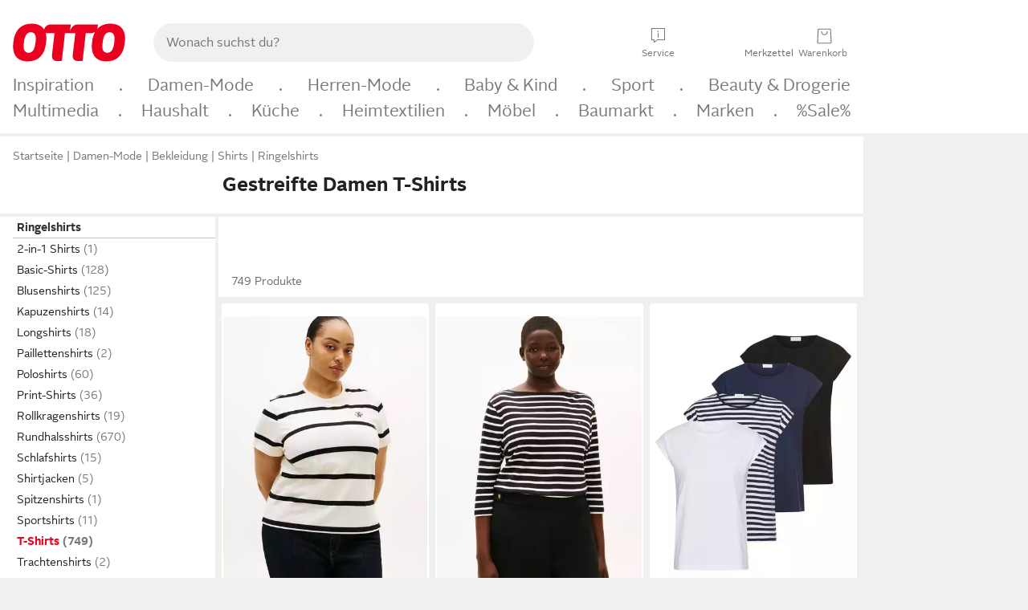

--- FILE ---
content_type: text/html;charset=UTF-8
request_url: https://www.otto.de/damen/mode/shirts/t-shirts/?muster=gestreift
body_size: 95716
content:

    
<!DOCTYPE html>
<html data-pagecluster="Produktliste" class="" lang="de">
<head>
<meta charset="utf-8">
<meta http-equiv="content-language" content="de">
<meta name="viewport" content="width=device-width, initial-scale=1.0">
<title>Gestreifte Damen T-Shirts online kaufen | OTTO</title>
<link rel="canonical" href="https://www.otto.de/damen/mode/shirts/t-shirts/?muster=gestreift"/>
<meta name="description" content="Bis zu 30% reduziert &amp;#10071; Gestreifte Damen T-Shirts online kaufen bei OTTO » Große Auswahl &amp;#10004; Aktuelle Trends &amp;#10004; Beliebte Marken &amp;#10004; Top Qualität » Jetzt entdecken &amp; shoppen!"/>
<meta name="robots" content="index,follow"/>
<meta property="og:title" content="Gestreifte Damen T-Shirts"/>

<link rel="preconnect" href="https://static.otto.de"/>
<link rel="preconnect" href="https://i.otto.de"/>
<link rel="dns-prefetch" href="https://otto.my.onetrust.eu"/>
<script async src="/onex/assignments/dicing.js"></script>

<script>
window.__toggles__ = Object.freeze({apm_custom_error_assets_legacy: [true, true],bct_add_mini_actions: true,bct_disable_requests: false,bct_enable_doc_referrer_delay: [true, true],bct_handle_auxclick: true,bct_nitro_js_enabled: true,bct_track_external_call_time: true,bs_send_extended_data_to_elk: [false, true],bs_send_rum_data: false,bs_send_user_timings: false,bs_submit_merge_on_late_default: [false, true],cb_consent_receipt_trace_enabled: false,cb_enable_onetrust: true,cb_enable_onetrust_lazy_loading: false,cb_no_load_in_app_context: true,cb_onetrust_internal_hosting: true,cb_reconsent: false,coms_enable_attachment_upload: true,coms_enable_product_security_categories: true,coms_enable_terms_of_use_category: false,eprivacy_load_cb_lazy: true,ftneun_do_not_send_activation_revert: false,ftnine_benefit_sheet_v1_no_additional_events: false,ftnine_migrate_to_oc_snackbar: [false, true],ftthreebcn_combo_backoffice_enable_oic_improvements: [false, true],gr_apm_agent_disable: false,gr_apm_drop_unsampled_disable: false,gr_enable_legacy_helper: false,gr_track_device_pixel_ratio: true,gr_track_device_preferences: [true, true],gr_track_device_text_size: true,gr_track_legacy_pali_selectors: true,gr_tracking_enable_pdp_workaround: true,nucleus_activate_dialogue_id_tracking: true,nucleus_chatbot_android_autofocus: true,nucleus_chatbot_browser_id: [false, true],nucleus_chatbot_emergency_disable_entrypoint: false,nucleus_chatbot_enable_client_vad: false,nucleus_chatbot_show_new_recommendation_bullet_ui: true,nucleus_chatbot_typewriter_animation: true,nucleus_enable_xmas_weeks_design: false,nucleus_ftsn_717_search_term_parameter: [true, true],nucleus_voice_enabled: false,oc_back_to_top_button_enabled: [false, true],oc_button_submit_handle_prevent: [false, true],oc_enable_floating_focus: [true, true],oc_focused_dialog_v1_hide_prev_in_app: [true, true],oc_init_with_render_slice: false,oc_sheet_as_dialog_and_center_sheet: [false, true],oc_sheet_v1_disable_wait_for_content: [false, true],oc_sheet_v1_use_navigation_history: [false, true],ofc_om_exactag_enable: true,poly_notify_partially_supported: true,poly_redirect_unsupported: true,reptile_1283_enable_rating_opens_sheet: true,rui_show_additional_text: [false, true],rui_show_price_reduction: [false, true],sda_playout_disabled: false,verint_enable_xmsdk: true,wishlist_use_nexus: [false, true]});
</script>
<script src="/assets-polyfills/assets.polyfills.head.js" crossorigin="anonymous"></script>
<link rel="preload" href="https://static.otto.de/assets-static/components/assets/otto-sans.CtUYNJ_f.woff2" as="font" type="font/woff2" crossorigin="anonymous">
<link rel="preload" href="https://static.otto.de/assets-static/components/assets/otto-sans-bold.7ffBVm3L.woff2" as="font" type="font/woff2" crossorigin="anonymous">
<style>@font-face{font-family:OttoSans;font-style:normal;font-weight:400;src:url(https://static.otto.de/assets-static/components/assets/otto-sans.CtUYNJ_f.woff2) format("woff2"),url(https://static.otto.de/assets-static/components/assets/otto-sans.DT9YO2fU.woff) format("woff")}@font-face{font-family:OttoSans;font-style:normal;font-weight:700;src:url(https://static.otto.de/assets-static/components/assets/otto-sans-bold.7ffBVm3L.woff2) format("woff2"),url(https://static.otto.de/assets-static/components/assets/otto-sans-bold.BeUYGSjW.woff) format("woff")}@font-face{font-family:OttoPlay;font-style:normal;font-weight:400;src:url(https://static.otto.de/assets-static/components/assets/otto-play.CQmFqzJy.woff2) format("woff2")}@media(min-width:48rem){@font-face{font-family:OttoSansThin;font-style:normal;font-weight:400;src:url(https://static.otto.de/assets-static/components/assets/otto-sans-thin.DVT-9QSF.woff2) format("woff2"),url(https://static.otto.de/assets-static/components/assets/otto-sans-thin.UQZ1fxrC.woff) format("woff")}}
</style>
<style>html,body,body div,span,object,iframe,h1,h2,h3,h4,h5,h6,p,blockquote,pre,abbr,address,cite,code,del,dfn,em,img,ins,kbd,q,samp,small,strong,sub,sup,var,b,i,dl,dt,dd,ol,ul,li,fieldset,form,label,legend,table,caption,tbody,tfoot,thead,tr,th,td,article,aside,canvas,details,figcaption,figure,footer,header,hgroup,menu,nav,section,summary,time,mark,audio,video{border:0;margin:0;padding:0}article,aside,details,figcaption,figure,footer,header,hgroup,menu,nav,section{display:block}table{border-collapse:collapse;border-spacing:0}fieldset,img{border:0}input,textarea{border-radius:0}input[type=text],textarea{-webkit-appearance:none}address,caption,cite,code,dfn,em,strong,th,var{font-style:normal;font-weight:400}ol,ul{list-style:none}caption,th{text-align:left}h1,h2,h3,h4,h5,h6{font-size:100%;font-weight:400}q:before,q:after{content:""}abbr,acronym{border:0}a{outline:none}html{height:100%;overflow-y:scroll;overflow-x:hidden;background:var(--oc-semantic-color-frame-background, #f0f0f0)}@supports (font: -apple-system-body) and (-webkit-touch-callout: default){html{font:-apple-system-body!important}}*,*:before,*:after{box-sizing:border-box}body{background:var(--oc-semantic-color-frame-background, #f0f0f0);color:var(--oc-semantic-color-text-default, #212121);font:var(--oc-semantic-font-copy-100, 400 .875rem/1.5rem "OTTOSans", Arial, Helvetica, sans-serif);height:100%;margin:0;-webkit-text-size-adjust:100%}@media(min-width:77rem){body{background:linear-gradient(180deg,var(--oc-semantic-color-canvas-background, #ffffff),var(--oc-semantic-color-canvas-background, #ffffff) 166px,transparent 166px,transparent 100%) no-repeat}.app body{background:var(--oc-semantic-color-frame-background, #f0f0f0)}}body,button,input,select,textarea{font-family:var(--oc-base-font-otto-sans, "OTTOSans", Arial, Helvetica, sans-serif)}p{margin-bottom:var(--oc-semantic-spacing-50, 8px)}h1{font:var(--oc-semantic-font-headline-300, 700 1.5rem/2rem "OTTOSans", Arial, Helvetica, sans-serif)}h2{font:var(--oc-semantic-font-headline-200, 700 1.25rem/1.75rem "OTTOSans", Arial, Helvetica, sans-serif)}h3{font:var(--oc-semantic-font-headline-100, 700 1rem/1.5rem "OTTOSans", Arial, Helvetica, sans-serif)}h4{font:var(--oc-semantic-font-headline-50, 700 .875rem/1.25rem "OTTOSans", Arial, Helvetica, sans-serif)}h5{font:var(--oc-semantic-font-headline-25, 700 .75rem/1rem "OTTOSans", Arial, Helvetica, sans-serif)}h6{font:var(--oc-semantic-font-headline-10, 700 .625rem/.75rem "OTTOSans", Arial, Helvetica, sans-serif)}input[type=password]{font-family:var(--oc-base-font-otto-sans, "OTTOSans", Arial, Helvetica, sans-serif)}button::-moz-focus-inner{border:0;padding:0}a{color:inherit}.ub64e{cursor:pointer;text-decoration:underline}em,strong,.bold{font-weight:var(--oc-base-font-weight-bold, 700)}small{font:var(--oc-semantic-font-copy-75, 400 .75rem/1rem "OTTOSans", Arial, Helvetica, sans-serif)}big{font:var(--oc-semantic-font-copy-125, 400 1rem/1.5rem "OTTOSans", Arial, Helvetica, sans-serif)}.hide{display:none}.iconfont{font-family:OttoIconFonts,Arial,Helvetica,sans-serif}.line{border-bottom:1px solid #d6d6d6;clear:both;display:block;height:1px;margin:0;width:100%}footer .ofig{text-align:center}.footerSmall .push{height:0}@media print{body{background-color:var(--oc-semantic-color-frame-background, #f0f0f0);color:var(--oc-semantic-color-text-default, #212121)}body,button,input,select,textarea{font-family:Arial,Helvetica,sans-serif}.product-system .header-info,.product-system .omega,.product-system nav,.product-system footer .bigLinkTable tr th,.product-system footer .bigLinkTable tr td,.product-system footer .iconRow,.user_feedback_splice_bar_live{display:none}.product-system footer .bigLinkTable tr th.width3,.product-system footer .bigLinkTable tr td.width3{display:table-cell}}
</style>
<link rel="stylesheet" crossorigin href="https://static.otto.de/assets-static/components/assets/assets.components.legacy.CuutkBW3.css">


<script crossorigin="" src="https://static.otto.de/assets-static/global-resources/assets/assets.global-resources.head.module.D5u1YuAr.js"></script>


<script type="module" crossorigin="" src="https://static.otto.de/assets-static/global-resources/assets/assets.global-resources.async.module.B7gAQepT.js" fetchpriority="low"></script>


<script type="module" crossorigin src="https://static.otto.de/feature-components/quality/assets/ofc.quality.main.module.CWzZ2yye.js" fetchpriority="low"></script>
<link rel="modulepreload" crossorigin href="https://static.otto.de/feature-components/quality/assets/ofc.quality.vendor.module.DiAzhQWj.js" fetchpriority="low">


<script crossorigin="" src="https://static.otto.de/assets-static/global-pattern/assets/assets.global-pattern.main.module.DvekAb2c.js"></script>
<link rel="stylesheet" crossorigin="" href="https://static.otto.de/assets-static/global-pattern/assets/assets.global-pattern.main.NR-WDCG7.css">

</link>

<link rel="shortcut icon" type="image/x-icon" href="https://static.otto.de/assets-static/global-favicons/favicon.ico"/>
<link rel="icon" type="image/svg+xml" href="https://static.otto.de/assets-static/global-favicons/favicon.svg"/>
<link rel="icon" type="image/png" href="https://static.otto.de/assets-static/global-favicons/favicon-16x16.png" sizes="16x16"/>
<link rel="icon" type="image/png" href="https://static.otto.de/assets-static/global-favicons/favicon-32x32.png" sizes="32x32"/>
<link rel="icon" type="image/png" href="https://static.otto.de/assets-static/global-favicons/favicon-96x96.png" sizes="96x96"/>
<link rel="icon" type="image/png" href="https://static.otto.de/assets-static/global-favicons/favicon-128x128.png" sizes="128x128"/>
<link rel="icon" type="image/png" href="https://static.otto.de/assets-static/global-favicons/favicon-160x160.png" sizes="160x160"/>
<link rel="icon" type="image/png" href="https://static.otto.de/assets-static/global-favicons/favicon-192x192.png" sizes="192x192"/>
<link rel="icon" type="image/png" href="https://static.otto.de/assets-static/global-favicons/favicon-196x196.png" sizes="196x196"/>
<link rel="apple-touch-icon" href="https://static.otto.de/assets-static/global-favicons/apple-touch-icon.png"/>
<link rel="apple-touch-icon" href="https://static.otto.de/assets-static/global-favicons/apple-touch-icon-57x57.png" sizes="57x57"/>
<link rel="apple-touch-icon" href="https://static.otto.de/assets-static/global-favicons/apple-touch-icon-60x60.png" sizes="60x60"/>
<link rel="apple-touch-icon" href="https://static.otto.de/assets-static/global-favicons/apple-touch-icon-72x72.png" sizes="72x72"/>
<link rel="apple-touch-icon" href="https://static.otto.de/assets-static/global-favicons/apple-touch-icon-76x76.png" sizes="76x76"/>
<link rel="apple-touch-icon" href="https://static.otto.de/assets-static/global-favicons/apple-touch-icon-114x114.png" sizes="114x114"/>
<link rel="apple-touch-icon" href="https://static.otto.de/assets-static/global-favicons/apple-touch-icon-120x120.png" sizes="120x120"/>
<link rel="apple-touch-icon" href="https://static.otto.de/assets-static/global-favicons/apple-touch-icon-128x128.png" sizes="128x128"/>
<link rel="apple-touch-icon" href="https://static.otto.de/assets-static/global-favicons/apple-touch-icon-144x144.png" sizes="144x144"/>
<link rel="apple-touch-icon" href="https://static.otto.de/assets-static/global-favicons/apple-touch-icon-152x152.png" sizes="152x152"/>
<link rel="apple-touch-icon" href="https://static.otto.de/assets-static/global-favicons/apple-touch-icon-167x167.png" sizes="167x167"/>
<link rel="apple-touch-icon" href="https://static.otto.de/assets-static/global-favicons/apple-touch-icon-180x180.png" sizes="180x180"/>
<link rel="apple-touch-icon" href="https://static.otto.de/assets-static/global-favicons/apple-touch-icon-192x192.png" sizes="192x192"/>
<link rel="manifest" href="/static-proxy/assets-static/global-favicons/manifest.json"/>
<meta name="msapplication-TileColor" content="#ffffff"/>
<meta name="msapplication-navbutton-color" content="#d52b1e"/>
<meta name="theme-color" content="#f0f0f0"/>
<script crossorigin="" src="https://static.otto.de/assets-static/components/assets/assets.components.main.module.cCpExvt4.js"></script>
<link rel="stylesheet" crossorigin="" href="https://static.otto.de/assets-static/components/assets/assets.components.main.BnxgV_ZH.css">

</link>
<script type="module" crossorigin="" src="https://static.otto.de/assets-static/components/assets/assets.components.async.module.tOa8s0GH.js" fetchpriority="low"></script>
<link rel="modulepreload" crossorigin="" href="https://static.otto.de/assets-static/components/assets/assets.components.vendor.module.CmJin7Uq.js" fetchpriority="low">

</link>
<script type="module" crossorigin src="https://static.otto.de/feature-components/online-marketing/assets/ofc.online-marketing.exactag.module.D862Japu.js" fetchpriority="low"></script>
<link rel="modulepreload" crossorigin href="https://static.otto.de/feature-components/online-marketing/assets/ofc.online-marketing.vendor.module.u3TC8Bn0.js" fetchpriority="low">


<meta name="pinterest" content="nopin" description="Das Merken von Pins auf Pinterest ist von dieser Webseite aus leider nicht m&#xf6;glich.
Du m&#xf6;chtest dir ein Produkt trotzdem merken? Dann f&#xfc;ge es direkt deinem Merkzettel auf OTTO hinzu &#x2013; so hast du es jederzeit griffbereit!">

<script type="module" crossorigin src="https://static.otto.de/customer-session-maintenance-assets/assets/identity.customer-session-maintenance.refresh.module.DHMkZH-4.js"></script>


<script type="module" crossorigin src="https://static.otto.de/chameleon/turtle/reptile.turtle.head-js.module.CuU0bd70.js"></script>
<link rel="modulepreload" crossorigin href="https://static.otto.de/chameleon/turtle/reptile.turtle.dom-client.module.Dl8zL94A.js">


<link rel="stylesheet" crossorigin href="https://static.otto.de/chameleon/turtle/reptile.turtle.critical.DUP7Qp2m.css">


<link rel="stylesheet" crossorigin href="/chameleon/everglades/reptile.everglades.critical.BhtruvWP.css">


<script type="module" crossorigin src="/chameleon/crocotile/reptile.crocotile.resources.module.CjRO-WI7.js"></script>
<link rel="stylesheet" crossorigin href="/chameleon/crocotile/reptile.crocotile.resources.DuZ9pnQO.css">

</head>
<body class="san-system">
<div id="reptile-sfid-wrapper">
<div class="ts-bct" data-ts_sfid="be0b8917382f7251d83ad00e1691237511085024"></div>
<div id="avContent"
class="js_av_productList" data-pt="Produktliste" data-rule="(und.(ist.muster.gestreift).(ist.sortiment.bekleidung).(ist.zielgruppe.damen).(sind.kategorien.shirts.t-shirts).(~.(v.1)))">
</div>
</div>
<div class="gridAndInfoContainer">
<div class="gridContainer reducedOuterPadding wrapper mo-frame reptile_gridContainer">
<header class="reptile_header">
<link rel="stylesheet" crossorigin href="/header/reptile.header.head.DQ3_Uczk.css">


<script type="module" crossorigin src="https://static.otto.de/chameleon/turtle/reptile.turtle.head-js.module.CuU0bd70.js"></script>
<link rel="modulepreload" crossorigin href="https://static.otto.de/chameleon/turtle/reptile.turtle.dom-client.module.Dl8zL94A.js">



<div class="find_header js_find_header find_header--hideSearchIconOnTop">
    <div class="find_headerContent">
        <!-- mobileMenuIcon -->
        <div class="find_mobileMenuWrapper">
            <nav-mobile-menu-button class="nav_menu-toggle-button" data-controls="nav-menu-root-sheet" data-menu-root="nav_menu" data-menu-wrapper="nav_mobile-menu-wrapper" data-nav-initialized="data-nav-initialized" data-nav-track="true" data-nav-tracking-menu-close="[{&quot;method&quot;:&quot;submitEvent&quot;,&quot;dataContainer&quot;:{&quot;nav_MenuAction&quot;:[&quot;close&quot;]}}]" data-nav-tracking-menu-exit="[{&quot;method&quot;:&quot;submitEvent&quot;,&quot;dataContainer&quot;:{&quot;nav_MenuAction&quot;:[&quot;exit&quot;]}}]" data-nav-tracking-menu-open="[{&quot;method&quot;:&quot;submitEvent&quot;,&quot;dataContainer&quot;:{&quot;nav_MenuAction&quot;:[&quot;open&quot;]}}]" id="nav_menu-toggle-button" style="display: none;"><p class="nav_menu-toggle-button__icon"></p><p class="nav_menu-toggle-button__title-closed">Sortiment</p><p class="nav_menu-toggle-button__title-open">Schließen</p></nav-mobile-menu-button>
        </div>

        <!-- logo -->
        <div class="find_ottoLogo" data-qa="ftfind-otto-logo-wrapper">
            <a href="/" class="ts-link" data-ts-link="{&quot;san_Header&quot;:&quot;logo&quot;}" title="zur Homepage">
                <svg class="pl_logo" role="img"><use href="/static-proxy/assets-static/icons/pl_logo_otto.svg#pl_logo_otto" xlink:href="/static-proxy/assets-static/icons/pl_logo_otto.svg#pl_logo_otto"/></svg>
            </a>
        </div>

        <!-- searchbar -->
        <script type="module" crossorigin src="/stomachshop/squirrel.stomachshop.searchbar.module.Bxb1kJpX.js"></script>
<link rel="modulepreload" crossorigin href="/stomachshop/squirrel.stomachshop.shared.module.CnJoUSmT.js">
<link rel="modulepreload" crossorigin href="/stomachshop/squirrel.stomachshop.sanHeader.module.CYATujs8.js">
<link rel="stylesheet" crossorigin href="/stomachshop/squirrel.stomachshop.searchbar.85yoUaEx.css">
<div id="js_squirrel_stomachshop" class="squirrel_searchContainer js_squirrel_searchContainer">
  <div class="squirrel_searchbarWrapper js_squirrel_searchbarWrapper">
    <form class="js_squirrel_searchForm squirrel_searchForm" action="/suche" data-article-number-search="/p/search/" role="search">
      <div class="squirrel_searchline">
        <div class="squirrel_searchbar js_squirrel_searchbar">
          <span id="squirrel_searchfieldDescription">Verwende die Pfeiltasten, um Suchvorschläge oder deine Suchhistorie auszuwählen.</span>
          <input class="squirrel_searchfield js_squirrel_searchbar__input oc-copy-125"
                 data-qa-id="search-field" data-qa="ftfind-search-field"
                 type="text"
                 placeholder="Wonach suchst du?"
                 autocomplete="off"
                 maxlength="150"
                 disabled="disabled"
                 aria-describedby="squirrel_searchfieldDescription"/>
          <oc-icon-button-v2 class="squirrel_submit-button squirrel_searchbar__submit js_squirrel_searchbar__submit"
                             data-qa-id="search-field-submit"
                             icon="search"
                             icon-color="var(--oc-base-color-black-100, #212121)"
                             variant="inverted-transparent"
                             oc-aria-label="Suche abschicken">
          </oc-icon-button-v2>
        </div>
      </div>
    </form>
  </div>

</div>
<div
        class="js_squirrel_navSliderContainer"
        id="squirrel_nav_slider_wrapper"
        style="display: none"
>
  <nav-empty-suggest-slider class="nav_empty-suggest-slider-container" style="display:none;"><oc-cinema-v1 class="nav_oc-slider nav_slider-cinema_js" data-nav-track="true" data-nav-tracking-first-scroll-empty-suggest-slider="[{&quot;method&quot;:&quot;submitEvent&quot;,&quot;dataContainer&quot;:{&quot;nav_SliderType&quot;:[&quot;empty_state_static_deals_slider&quot;],&quot;nav_SliderActivity&quot;:[&quot;slide&quot;]}}]" data-nav-tracking-view-empty-suggest-slider="[{&quot;method&quot;:&quot;submitEventMerge&quot;,&quot;eventMergeId&quot;:&quot;merge-id&quot;,&quot;dataContainer&quot;:{},&quot;action&quot;:{&quot;name&quot;:&quot;open&quot;,&quot;features&quot;:[{&quot;id&quot;:&quot;nav_empty_state_slider_fcf54b7e-f701-4f79-85cc-1d375c4a992e&quot;,&quot;name&quot;:&quot;EmptyStateSliderDetails&quot;,&quot;labels&quot;:{&quot;nav_EmptyStateSliderChipCount&quot;:[&quot;5&quot;],&quot;nav_EmptyStateSliderCluster&quot;:[&quot;static_deals&quot;]},&quot;position&quot;:1,&quot;status&quot;:&quot;loaded&quot;},{&quot;id&quot;:&quot;nav_empty_state_slider_fcf54b7e-f701-4f79-85cc-1d375c4a992e_0&quot;,&quot;name&quot;:&quot;EmptyStateSliderChips&quot;,&quot;labels&quot;:{&quot;nav_EmptyStateSliderCluster&quot;:[&quot;static_deals&quot;],&quot;nav_EmptyStateSliderChip&quot;:[&quot;Deal des Tages&quot;]},&quot;parentId&quot;:&quot;nav_empty_state_slider_fcf54b7e-f701-4f79-85cc-1d375c4a992e&quot;,&quot;position&quot;:1,&quot;status&quot;:&quot;loaded&quot;},{&quot;id&quot;:&quot;nav_empty_state_slider_fcf54b7e-f701-4f79-85cc-1d375c4a992e_1&quot;,&quot;name&quot;:&quot;EmptyStateSliderChips&quot;,&quot;labels&quot;:{&quot;nav_EmptyStateSliderCluster&quot;:[&quot;static_deals&quot;],&quot;nav_EmptyStateSliderChip&quot;:[&quot;Deals der Woche&quot;]},&quot;parentId&quot;:&quot;nav_empty_state_slider_fcf54b7e-f701-4f79-85cc-1d375c4a992e&quot;,&quot;position&quot;:2,&quot;status&quot;:&quot;loaded&quot;},{&quot;id&quot;:&quot;nav_empty_state_slider_fcf54b7e-f701-4f79-85cc-1d375c4a992e_2&quot;,&quot;name&quot;:&quot;EmptyStateSliderChips&quot;,&quot;labels&quot;:{&quot;nav_EmptyStateSliderCluster&quot;:[&quot;static_deals&quot;],&quot;nav_EmptyStateSliderChip&quot;:[&quot;Deals des Monats&quot;]},&quot;parentId&quot;:&quot;nav_empty_state_slider_fcf54b7e-f701-4f79-85cc-1d375c4a992e&quot;,&quot;position&quot;:3,&quot;status&quot;:&quot;loaded&quot;},{&quot;id&quot;:&quot;nav_empty_state_slider_fcf54b7e-f701-4f79-85cc-1d375c4a992e_3&quot;,&quot;name&quot;:&quot;EmptyStateSliderChips&quot;,&quot;labels&quot;:{&quot;nav_EmptyStateSliderCluster&quot;:[&quot;static_deals&quot;],&quot;nav_EmptyStateSliderChip&quot;:[&quot;Super-Sale&quot;]},&quot;parentId&quot;:&quot;nav_empty_state_slider_fcf54b7e-f701-4f79-85cc-1d375c4a992e&quot;,&quot;position&quot;:4,&quot;status&quot;:&quot;loaded&quot;},{&quot;id&quot;:&quot;nav_empty_state_slider_fcf54b7e-f701-4f79-85cc-1d375c4a992e_4&quot;,&quot;name&quot;:&quot;EmptyStateSliderChips&quot;,&quot;labels&quot;:{&quot;nav_EmptyStateSliderCluster&quot;:[&quot;static_deals&quot;],&quot;nav_EmptyStateSliderChip&quot;:[&quot;Winter-Sale&quot;]},&quot;parentId&quot;:&quot;nav_empty_state_slider_fcf54b7e-f701-4f79-85cc-1d375c4a992e&quot;,&quot;position&quot;:5,&quot;status&quot;:&quot;loaded&quot;}]}}]" oc-aria-label="Kategorien für Aktionen" resizing="none"><oc-card-v2 class="nav_oc-slider__card nav_slider-item_js" data-nav-track="true" data-nav-tracking-click-empty-suggest-slider-item="[{&quot;method&quot;:&quot;trackOnNextPageImpression&quot;,&quot;dataContainer&quot;:{&quot;wk.nav_SearchSliderItem&quot;:[&quot;Deal des Tages&quot;],&quot;wk.nav_MenuRank&quot;:[&quot;1&quot;],&quot;wk.nav_SearchSlider&quot;:[&quot;empty_state_static_deals_slider&quot;],&quot;wk.nav_MenuLevel&quot;:[&quot;3&quot;],&quot;wk.nav_MenuTitle&quot;:[&quot;Deal des Tages&quot;],&quot;wk.nav_MenuType&quot;:[&quot;curated&quot;],&quot;san_Interaction&quot;:[&quot;empty_state_slider&quot;],&quot;san_Navigation&quot;:[&quot;empty_state_slider&quot;],&quot;nav_MenuAction&quot;:[&quot;click&quot;]}},{&quot;method&quot;:&quot;submitMove&quot;,&quot;dataContainer&quot;:{},&quot;action&quot;:{&quot;name&quot;:&quot;click&quot;,&quot;features&quot;:[{&quot;id&quot;:&quot;nav_empty_state_slider_fcf54b7e-f701-4f79-85cc-1d375c4a992e&quot;,&quot;name&quot;:&quot;EmptyStateSliderDetails&quot;,&quot;labels&quot;:{&quot;nav_EmptyStateSliderChipCount&quot;:[&quot;5&quot;],&quot;nav_EmptyStateSliderCluster&quot;:[&quot;static_deals&quot;]},&quot;position&quot;:1,&quot;status&quot;:&quot;clicked&quot;},{&quot;id&quot;:&quot;nav_empty_state_slider_fcf54b7e-f701-4f79-85cc-1d375c4a992e_0&quot;,&quot;name&quot;:&quot;EmptyStateSliderChips&quot;,&quot;labels&quot;:{&quot;nav_EmptyStateSliderCluster&quot;:[&quot;static_deals&quot;],&quot;nav_EmptyStateSliderChip&quot;:[&quot;Deal des Tages&quot;]},&quot;parentId&quot;:&quot;nav_empty_state_slider_fcf54b7e-f701-4f79-85cc-1d375c4a992e&quot;,&quot;position&quot;:1,&quot;status&quot;:&quot;clicked&quot;}]}}]" oc-aria-label="Zu Produkten für Deal des Tages" size="100"><a aria-label="Zu Produkten für Deal des Tages" href="/sale/deal-des-tages/" slot="primary-action"></a><div class="nav_oc-slider-item"><picture class="nav_oc-slider-item__image"><source media="(max-width: 48em)" srcset="https://i.otto.de/i/otto/001_2021_42_sale_deal_des_tages_kleine_shoppromotion_design_189585?w=48&amp;h=48&amp;upscale=true&amp;fmt=webp&amp; 1x, https://i.otto.de/i/otto/001_2021_42_sale_deal_des_tages_kleine_shoppromotion_design_189585?w=96&amp;h=96&amp;upscale=true&amp;fmt=webp&amp; 2x, https://i.otto.de/i/otto/001_2021_42_sale_deal_des_tages_kleine_shoppromotion_design_189585?w=144&amp;h=144&amp;upscale=true&amp;fmt=webp&amp; 3x" type="image/webp" /><source media="(min-width: 48em)" srcset="https://i.otto.de/i/otto/001_2021_42_sale_deal_des_tages_kleine_shoppromotion_design_189585?w=56&amp;h=56&amp;upscale=true&amp;fmt=webp&amp; 1x, https://i.otto.de/i/otto/001_2021_42_sale_deal_des_tages_kleine_shoppromotion_design_189585?w=112&amp;h=112&amp;upscale=true&amp;fmt=webp&amp; 2x, https://i.otto.de/i/otto/001_2021_42_sale_deal_des_tages_kleine_shoppromotion_design_189585?w=168&amp;h=168&amp;upscale=true&amp;fmt=webp&amp; 3x" type="image/webp" /><source media="(max-width: 48em)" srcset="https://i.otto.de/i/otto/001_2021_42_sale_deal_des_tages_kleine_shoppromotion_design_189585?w=48&amp;h=48&amp;upscale=true&amp; 1x, https://i.otto.de/i/otto/001_2021_42_sale_deal_des_tages_kleine_shoppromotion_design_189585?w=96&amp;h=96&amp;upscale=true&amp; 2x, https://i.otto.de/i/otto/001_2021_42_sale_deal_des_tages_kleine_shoppromotion_design_189585?w=144&amp;h=144&amp;upscale=true&amp; 3x" /><source media="(min-width: 48em)" srcset="https://i.otto.de/i/otto/001_2021_42_sale_deal_des_tages_kleine_shoppromotion_design_189585?w=56&amp;h=56&amp;upscale=true&amp; 1x, https://i.otto.de/i/otto/001_2021_42_sale_deal_des_tages_kleine_shoppromotion_design_189585?w=112&amp;h=112&amp;upscale=true&amp; 2x, https://i.otto.de/i/otto/001_2021_42_sale_deal_des_tages_kleine_shoppromotion_design_189585?w=168&amp;h=168&amp;upscale=true&amp; 3x" /><img loading="lazy" src="https://i.otto.de/i/otto/001_2021_42_sale_deal_des_tages_kleine_shoppromotion_design_189585?w=200&amp;h=200&amp;upscale=true&amp;" /></picture><div class="nav_oc-slider-item__text">Deal des Tages</div></div></oc-card-v2><oc-card-v2 class="nav_oc-slider__card nav_slider-item_js" data-nav-track="true" data-nav-tracking-click-empty-suggest-slider-item="[{&quot;method&quot;:&quot;trackOnNextPageImpression&quot;,&quot;dataContainer&quot;:{&quot;wk.nav_SearchSliderItem&quot;:[&quot;Deals der Woche&quot;],&quot;wk.nav_MenuRank&quot;:[&quot;2&quot;],&quot;wk.nav_SearchSlider&quot;:[&quot;empty_state_static_deals_slider&quot;],&quot;wk.nav_MenuLevel&quot;:[&quot;3&quot;],&quot;wk.nav_MenuTitle&quot;:[&quot;Deals der Woche&quot;],&quot;wk.nav_MenuType&quot;:[&quot;curated&quot;],&quot;san_Interaction&quot;:[&quot;empty_state_slider&quot;],&quot;san_Navigation&quot;:[&quot;empty_state_slider&quot;],&quot;nav_MenuAction&quot;:[&quot;click&quot;]}},{&quot;method&quot;:&quot;submitMove&quot;,&quot;dataContainer&quot;:{},&quot;action&quot;:{&quot;name&quot;:&quot;click&quot;,&quot;features&quot;:[{&quot;id&quot;:&quot;nav_empty_state_slider_fcf54b7e-f701-4f79-85cc-1d375c4a992e&quot;,&quot;name&quot;:&quot;EmptyStateSliderDetails&quot;,&quot;labels&quot;:{&quot;nav_EmptyStateSliderChipCount&quot;:[&quot;5&quot;],&quot;nav_EmptyStateSliderCluster&quot;:[&quot;static_deals&quot;]},&quot;position&quot;:1,&quot;status&quot;:&quot;clicked&quot;},{&quot;id&quot;:&quot;nav_empty_state_slider_fcf54b7e-f701-4f79-85cc-1d375c4a992e_1&quot;,&quot;name&quot;:&quot;EmptyStateSliderChips&quot;,&quot;labels&quot;:{&quot;nav_EmptyStateSliderCluster&quot;:[&quot;static_deals&quot;],&quot;nav_EmptyStateSliderChip&quot;:[&quot;Deals der Woche&quot;]},&quot;parentId&quot;:&quot;nav_empty_state_slider_fcf54b7e-f701-4f79-85cc-1d375c4a992e&quot;,&quot;position&quot;:2,&quot;status&quot;:&quot;clicked&quot;}]}}]" oc-aria-label="Zu Produkten für Deals der Woche" size="100"><a aria-label="Zu Produkten für Deals der Woche" href="/sale/deals-der-woche/" slot="primary-action"></a><div class="nav_oc-slider-item"><picture class="nav_oc-slider-item__image"><source media="(max-width: 48em)" srcset="https://i.otto.de/i/otto/mpp360_131652_163773?w=48&amp;h=48&amp;upscale=true&amp;fmt=webp&amp; 1x, https://i.otto.de/i/otto/mpp360_131652_163773?w=96&amp;h=96&amp;upscale=true&amp;fmt=webp&amp; 2x, https://i.otto.de/i/otto/mpp360_131652_163773?w=144&amp;h=144&amp;upscale=true&amp;fmt=webp&amp; 3x" type="image/webp" /><source media="(min-width: 48em)" srcset="https://i.otto.de/i/otto/mpp360_131652_163773?w=56&amp;h=56&amp;upscale=true&amp;fmt=webp&amp; 1x, https://i.otto.de/i/otto/mpp360_131652_163773?w=112&amp;h=112&amp;upscale=true&amp;fmt=webp&amp; 2x, https://i.otto.de/i/otto/mpp360_131652_163773?w=168&amp;h=168&amp;upscale=true&amp;fmt=webp&amp; 3x" type="image/webp" /><source media="(max-width: 48em)" srcset="https://i.otto.de/i/otto/mpp360_131652_163773?w=48&amp;h=48&amp;upscale=true&amp; 1x, https://i.otto.de/i/otto/mpp360_131652_163773?w=96&amp;h=96&amp;upscale=true&amp; 2x, https://i.otto.de/i/otto/mpp360_131652_163773?w=144&amp;h=144&amp;upscale=true&amp; 3x" /><source media="(min-width: 48em)" srcset="https://i.otto.de/i/otto/mpp360_131652_163773?w=56&amp;h=56&amp;upscale=true&amp; 1x, https://i.otto.de/i/otto/mpp360_131652_163773?w=112&amp;h=112&amp;upscale=true&amp; 2x, https://i.otto.de/i/otto/mpp360_131652_163773?w=168&amp;h=168&amp;upscale=true&amp; 3x" /><img loading="lazy" src="https://i.otto.de/i/otto/mpp360_131652_163773?w=200&amp;h=200&amp;upscale=true&amp;" /></picture><div class="nav_oc-slider-item__text">Deals der Woche</div></div></oc-card-v2><oc-card-v2 base64-href="Lz9zZWxla3Rpb249KHVuZC4oaXN0LmFrdGlvbi5kZWFsLWRlcy1tb25hdHMpLih+Lih2LjEpKSk=" class="nav_oc-slider__card nav_slider-item_js" data-nav-track="true" data-nav-tracking-click-empty-suggest-slider-item="[{&quot;method&quot;:&quot;trackOnNextPageImpression&quot;,&quot;dataContainer&quot;:{&quot;wk.nav_SearchSliderItem&quot;:[&quot;Deals des Monats&quot;],&quot;wk.nav_MenuRank&quot;:[&quot;3&quot;],&quot;wk.nav_SearchSlider&quot;:[&quot;empty_state_static_deals_slider&quot;],&quot;wk.nav_MenuLevel&quot;:[&quot;3&quot;],&quot;wk.nav_MenuTitle&quot;:[&quot;Deals des Monats&quot;],&quot;wk.nav_MenuType&quot;:[&quot;curated&quot;],&quot;san_Interaction&quot;:[&quot;empty_state_slider&quot;],&quot;san_Navigation&quot;:[&quot;empty_state_slider&quot;],&quot;nav_MenuAction&quot;:[&quot;click&quot;]}},{&quot;method&quot;:&quot;submitMove&quot;,&quot;dataContainer&quot;:{},&quot;action&quot;:{&quot;name&quot;:&quot;click&quot;,&quot;features&quot;:[{&quot;id&quot;:&quot;nav_empty_state_slider_fcf54b7e-f701-4f79-85cc-1d375c4a992e&quot;,&quot;name&quot;:&quot;EmptyStateSliderDetails&quot;,&quot;labels&quot;:{&quot;nav_EmptyStateSliderChipCount&quot;:[&quot;5&quot;],&quot;nav_EmptyStateSliderCluster&quot;:[&quot;static_deals&quot;]},&quot;position&quot;:1,&quot;status&quot;:&quot;clicked&quot;},{&quot;id&quot;:&quot;nav_empty_state_slider_fcf54b7e-f701-4f79-85cc-1d375c4a992e_2&quot;,&quot;name&quot;:&quot;EmptyStateSliderChips&quot;,&quot;labels&quot;:{&quot;nav_EmptyStateSliderCluster&quot;:[&quot;static_deals&quot;],&quot;nav_EmptyStateSliderChip&quot;:[&quot;Deals des Monats&quot;]},&quot;parentId&quot;:&quot;nav_empty_state_slider_fcf54b7e-f701-4f79-85cc-1d375c4a992e&quot;,&quot;position&quot;:3,&quot;status&quot;:&quot;clicked&quot;}]}}]" oc-aria-label="Zu Produkten für Deals des Monats" size="100"><div class="nav_oc-slider-item"><picture class="nav_oc-slider-item__image"><source media="(max-width: 48em)" srcset="https://i.otto.de/i/otto/mpp360_131654_163774?w=48&amp;h=48&amp;upscale=true&amp;fmt=webp&amp; 1x, https://i.otto.de/i/otto/mpp360_131654_163774?w=96&amp;h=96&amp;upscale=true&amp;fmt=webp&amp; 2x, https://i.otto.de/i/otto/mpp360_131654_163774?w=144&amp;h=144&amp;upscale=true&amp;fmt=webp&amp; 3x" type="image/webp" /><source media="(min-width: 48em)" srcset="https://i.otto.de/i/otto/mpp360_131654_163774?w=56&amp;h=56&amp;upscale=true&amp;fmt=webp&amp; 1x, https://i.otto.de/i/otto/mpp360_131654_163774?w=112&amp;h=112&amp;upscale=true&amp;fmt=webp&amp; 2x, https://i.otto.de/i/otto/mpp360_131654_163774?w=168&amp;h=168&amp;upscale=true&amp;fmt=webp&amp; 3x" type="image/webp" /><source media="(max-width: 48em)" srcset="https://i.otto.de/i/otto/mpp360_131654_163774?w=48&amp;h=48&amp;upscale=true&amp; 1x, https://i.otto.de/i/otto/mpp360_131654_163774?w=96&amp;h=96&amp;upscale=true&amp; 2x, https://i.otto.de/i/otto/mpp360_131654_163774?w=144&amp;h=144&amp;upscale=true&amp; 3x" /><source media="(min-width: 48em)" srcset="https://i.otto.de/i/otto/mpp360_131654_163774?w=56&amp;h=56&amp;upscale=true&amp; 1x, https://i.otto.de/i/otto/mpp360_131654_163774?w=112&amp;h=112&amp;upscale=true&amp; 2x, https://i.otto.de/i/otto/mpp360_131654_163774?w=168&amp;h=168&amp;upscale=true&amp; 3x" /><img loading="lazy" src="https://i.otto.de/i/otto/mpp360_131654_163774?w=200&amp;h=200&amp;upscale=true&amp;" /></picture><div class="nav_oc-slider-item__text">Deals des<br />Monats</div></div></oc-card-v2><oc-card-v2 base64-href="Lz9zZWxla3Rpb249KHVuZC4oaXN0LmFrdGlvbi5zdXBlci1zYWxlKS4oaXN0LnJhYmF0dC4zMCkuKH4uKHYuMSkpKQ==" class="nav_oc-slider__card nav_slider-item_js" data-nav-track="true" data-nav-tracking-click-empty-suggest-slider-item="[{&quot;method&quot;:&quot;trackOnNextPageImpression&quot;,&quot;dataContainer&quot;:{&quot;wk.nav_SearchSliderItem&quot;:[&quot;Super-Sale&quot;],&quot;wk.nav_MenuRank&quot;:[&quot;4&quot;],&quot;wk.nav_SearchSlider&quot;:[&quot;empty_state_static_deals_slider&quot;],&quot;wk.nav_MenuLevel&quot;:[&quot;3&quot;],&quot;wk.nav_MenuTitle&quot;:[&quot;Super-Sale&quot;],&quot;wk.nav_MenuType&quot;:[&quot;curated&quot;],&quot;san_Interaction&quot;:[&quot;empty_state_slider&quot;],&quot;san_Navigation&quot;:[&quot;empty_state_slider&quot;],&quot;nav_MenuAction&quot;:[&quot;click&quot;]}},{&quot;method&quot;:&quot;submitMove&quot;,&quot;dataContainer&quot;:{},&quot;action&quot;:{&quot;name&quot;:&quot;click&quot;,&quot;features&quot;:[{&quot;id&quot;:&quot;nav_empty_state_slider_fcf54b7e-f701-4f79-85cc-1d375c4a992e&quot;,&quot;name&quot;:&quot;EmptyStateSliderDetails&quot;,&quot;labels&quot;:{&quot;nav_EmptyStateSliderChipCount&quot;:[&quot;5&quot;],&quot;nav_EmptyStateSliderCluster&quot;:[&quot;static_deals&quot;]},&quot;position&quot;:1,&quot;status&quot;:&quot;clicked&quot;},{&quot;id&quot;:&quot;nav_empty_state_slider_fcf54b7e-f701-4f79-85cc-1d375c4a992e_3&quot;,&quot;name&quot;:&quot;EmptyStateSliderChips&quot;,&quot;labels&quot;:{&quot;nav_EmptyStateSliderCluster&quot;:[&quot;static_deals&quot;],&quot;nav_EmptyStateSliderChip&quot;:[&quot;Super-Sale&quot;]},&quot;parentId&quot;:&quot;nav_empty_state_slider_fcf54b7e-f701-4f79-85cc-1d375c4a992e&quot;,&quot;position&quot;:4,&quot;status&quot;:&quot;clicked&quot;}]}}]" oc-aria-label="Zu Produkten für Super-Sale" size="100"><div class="nav_oc-slider-item"><picture class="nav_oc-slider-item__image"><source media="(max-width: 48em)" srcset="https://i.otto.de/i/otto/mpp360_263048_426292?w=48&amp;h=48&amp;upscale=true&amp;fmt=webp&amp; 1x, https://i.otto.de/i/otto/mpp360_263048_426292?w=96&amp;h=96&amp;upscale=true&amp;fmt=webp&amp; 2x, https://i.otto.de/i/otto/mpp360_263048_426292?w=144&amp;h=144&amp;upscale=true&amp;fmt=webp&amp; 3x" type="image/webp" /><source media="(min-width: 48em)" srcset="https://i.otto.de/i/otto/mpp360_263048_426292?w=56&amp;h=56&amp;upscale=true&amp;fmt=webp&amp; 1x, https://i.otto.de/i/otto/mpp360_263048_426292?w=112&amp;h=112&amp;upscale=true&amp;fmt=webp&amp; 2x, https://i.otto.de/i/otto/mpp360_263048_426292?w=168&amp;h=168&amp;upscale=true&amp;fmt=webp&amp; 3x" type="image/webp" /><source media="(max-width: 48em)" srcset="https://i.otto.de/i/otto/mpp360_263048_426292?w=48&amp;h=48&amp;upscale=true&amp; 1x, https://i.otto.de/i/otto/mpp360_263048_426292?w=96&amp;h=96&amp;upscale=true&amp; 2x, https://i.otto.de/i/otto/mpp360_263048_426292?w=144&amp;h=144&amp;upscale=true&amp; 3x" /><source media="(min-width: 48em)" srcset="https://i.otto.de/i/otto/mpp360_263048_426292?w=56&amp;h=56&amp;upscale=true&amp; 1x, https://i.otto.de/i/otto/mpp360_263048_426292?w=112&amp;h=112&amp;upscale=true&amp; 2x, https://i.otto.de/i/otto/mpp360_263048_426292?w=168&amp;h=168&amp;upscale=true&amp; 3x" /><img loading="lazy" src="https://i.otto.de/i/otto/mpp360_263048_426292?w=200&amp;h=200&amp;upscale=true&amp;" /></picture><div class="nav_oc-slider-item__text">Super-Sale</div></div></oc-card-v2><oc-card-v2 base64-href="Lz9zZWxla3Rpb249KHVuZC4oaXN0LmFrdGlvbi53aW50ZXItc2FsZSkuKGlzdC5yZWR1emllcnQpLih+Lih2LjEpKSk=" class="nav_oc-slider__card nav_slider-item_js" data-nav-track="true" data-nav-tracking-click-empty-suggest-slider-item="[{&quot;method&quot;:&quot;trackOnNextPageImpression&quot;,&quot;dataContainer&quot;:{&quot;wk.nav_SearchSliderItem&quot;:[&quot;Winter-Sale&quot;],&quot;wk.nav_MenuRank&quot;:[&quot;5&quot;],&quot;wk.nav_SearchSlider&quot;:[&quot;empty_state_static_deals_slider&quot;],&quot;wk.nav_MenuLevel&quot;:[&quot;3&quot;],&quot;wk.nav_MenuTitle&quot;:[&quot;Winter-Sale&quot;],&quot;wk.nav_MenuType&quot;:[&quot;curated&quot;],&quot;san_Interaction&quot;:[&quot;empty_state_slider&quot;],&quot;san_Navigation&quot;:[&quot;empty_state_slider&quot;],&quot;nav_MenuAction&quot;:[&quot;click&quot;]}},{&quot;method&quot;:&quot;submitMove&quot;,&quot;dataContainer&quot;:{},&quot;action&quot;:{&quot;name&quot;:&quot;click&quot;,&quot;features&quot;:[{&quot;id&quot;:&quot;nav_empty_state_slider_fcf54b7e-f701-4f79-85cc-1d375c4a992e&quot;,&quot;name&quot;:&quot;EmptyStateSliderDetails&quot;,&quot;labels&quot;:{&quot;nav_EmptyStateSliderChipCount&quot;:[&quot;5&quot;],&quot;nav_EmptyStateSliderCluster&quot;:[&quot;static_deals&quot;]},&quot;position&quot;:1,&quot;status&quot;:&quot;clicked&quot;},{&quot;id&quot;:&quot;nav_empty_state_slider_fcf54b7e-f701-4f79-85cc-1d375c4a992e_4&quot;,&quot;name&quot;:&quot;EmptyStateSliderChips&quot;,&quot;labels&quot;:{&quot;nav_EmptyStateSliderCluster&quot;:[&quot;static_deals&quot;],&quot;nav_EmptyStateSliderChip&quot;:[&quot;Winter-Sale&quot;]},&quot;parentId&quot;:&quot;nav_empty_state_slider_fcf54b7e-f701-4f79-85cc-1d375c4a992e&quot;,&quot;position&quot;:5,&quot;status&quot;:&quot;clicked&quot;}]}}]" oc-aria-label="Zu Produkten für Winter-Sale" size="100"><div class="nav_oc-slider-item"><picture class="nav_oc-slider-item__image"><source media="(max-width: 48em)" srcset="https://i.otto.de/i/otto/mpp360_338262_613044?w=48&amp;h=48&amp;upscale=true&amp;fmt=webp&amp; 1x, https://i.otto.de/i/otto/mpp360_338262_613044?w=96&amp;h=96&amp;upscale=true&amp;fmt=webp&amp; 2x, https://i.otto.de/i/otto/mpp360_338262_613044?w=144&amp;h=144&amp;upscale=true&amp;fmt=webp&amp; 3x" type="image/webp" /><source media="(min-width: 48em)" srcset="https://i.otto.de/i/otto/mpp360_338262_613044?w=56&amp;h=56&amp;upscale=true&amp;fmt=webp&amp; 1x, https://i.otto.de/i/otto/mpp360_338262_613044?w=112&amp;h=112&amp;upscale=true&amp;fmt=webp&amp; 2x, https://i.otto.de/i/otto/mpp360_338262_613044?w=168&amp;h=168&amp;upscale=true&amp;fmt=webp&amp; 3x" type="image/webp" /><source media="(max-width: 48em)" srcset="https://i.otto.de/i/otto/mpp360_338262_613044?w=48&amp;h=48&amp;upscale=true&amp; 1x, https://i.otto.de/i/otto/mpp360_338262_613044?w=96&amp;h=96&amp;upscale=true&amp; 2x, https://i.otto.de/i/otto/mpp360_338262_613044?w=144&amp;h=144&amp;upscale=true&amp; 3x" /><source media="(min-width: 48em)" srcset="https://i.otto.de/i/otto/mpp360_338262_613044?w=56&amp;h=56&amp;upscale=true&amp; 1x, https://i.otto.de/i/otto/mpp360_338262_613044?w=112&amp;h=112&amp;upscale=true&amp; 2x, https://i.otto.de/i/otto/mpp360_338262_613044?w=168&amp;h=168&amp;upscale=true&amp; 3x" /><img loading="lazy" src="https://i.otto.de/i/otto/mpp360_338262_613044?w=200&amp;h=200&amp;upscale=true&amp;" /></picture><div class="nav_oc-slider-item__text">Winter-Sale</div></div></oc-card-v2></oc-cinema-v1></nav-empty-suggest-slider><div class="nav-static"><script crossorigin="" src="/nav-promirnaty/static/compiled/nav.promirnaty.main.module.CcUFd2aF.js" type="module"></script><link crossorigin="" href="/nav-promirnaty/static/compiled/nav.promirnaty.main.BaxSgDaf.css" rel="stylesheet" /></div>
</div>


        <!-- headerIcons-->
        <div class="find_headerIcons">
            <div class="find_headerIcon find_searchIcon">
                <script type="module" crossorigin src="/stomachshop/squirrel.stomachshop.searchicon.module.CxlnqH3o.js"></script>
<link rel="modulepreload" crossorigin href="/stomachshop/squirrel.stomachshop.shared.module.CnJoUSmT.js">
<link rel="modulepreload" crossorigin href="/stomachshop/squirrel.stomachshop.sanHeader.module.CYATujs8.js">
<link rel="stylesheet" crossorigin href="/stomachshop/squirrel.stomachshop.searchicon.BfeMBDh0.css">
<div id="squirrel_searchIcon"></div>

            </div>
            <div class="find_headerIcon find_serviceIcon">
                <a id="serviceLink" href="/service/" class="ts-link"
                   data-ts-link="{&quot;san_Header&quot;:&quot;service&quot;}">
                    <span class="p_icons find_headerIcon__icon">s</span>
                    <span class="find_headerIcon__label">Service</span>
                </a>
            </div>
            <div class="find_headerIcon find_userIcon">
                
<div id="us_js_id_loginAreaContainerWrapper" class="us_loginAreaContainerWrapper"
     style="visibility: hidden">
    <div id="us_js_id_loginAreaContainerToReplace" class="us_loginAreaContainerBackground">
        <a id="" class="us_loginAreaFallbackLink"
           href="/myaccount/dashboard">
                <span class="p_icons us_loginAreaContainerIcon">Θ</span>
                <span class="us_iconSubtitle">Mein Konto</span>
        </a>
    </div>
<link href="/user/assets/ft4.user.login-area.a6712898.css" rel="preload" crossorigin="anonymous" as="style" onload="invokePreload.onStyleLoad(this)"/><noscript><link rel="stylesheet" href="/user/assets/ft4.user.login-area.a6712898.css" crossorigin="anonymous"/></noscript>
<link rel="preload" crossorigin="anonymous" href="/user/assets/ft4.user.login-area.4bb24cbd.js" as="script" onload="invokePreload.onScriptLoad(this)" onerror="invokePreload.onScriptError(this)"/></div>

            </div>
            <div class="find_headerIcon find_wishlistIcon">
                <script type="module" crossorigin src="/wishlist-view/statics/ft1.wishlist-view.miniWishlist.module.BkAS2dRE.js"></script>
<link rel="modulepreload" crossorigin href="/wishlist-view/statics/ft1.wishlist-view.common-namespaces-client-DhfOpdyM.module.DeTYOyUr.js">
<link rel="modulepreload" crossorigin href="/wishlist-view/statics/ft1.wishlist-view.common-nexus-client-CdICzBNm.module.DNtW-Rc8.js">
<link rel="modulepreload" crossorigin href="/wishlist-view/statics/ft1.wishlist-view.index-client.module.nFnicVLE.js">
<link rel="modulepreload" crossorigin href="/wishlist-view/statics/ft1.wishlist-view.toggleBox.module.BsWWEiDN.js">
<link rel="stylesheet" crossorigin href="/wishlist-view/statics/ft1.wishlist-view.miniWishlist.1xnsLcN3.css">




<span style="display: none" class="wl_toggleInfo"
      data-toggles-active="FT1_TQD_AMOUNT_LAMBDA FT1_ACTIVATE_CONSUMER_RATING_INFORMATION_TOGGLE FT1_27306_HIDE_POWERPLUGPICTOGRAM FT1_31067_SENDING_SOLDOUT_ITEMS_TO_WISHLIST_IMPLEMENTATION_ADJUSTMENT">
</span>
<a href="/wishlist-view/" class="wl_mini__link">
    <div class="wl_mini wl_js_mini_link "
         title="Mein Merkzettel">
        <oc-icon-v1 type="wishlist" size="100" class="wl_mini__icon"></oc-icon-v1>

        <oc-badge-v1 class=" wl_mini__badge wl_mini__badge--empty wl_js_mini_amount" size="100" variant="secondary"
                     data-qa="miniWishlistAmount"
                     data-amount-url="/wishlist-view-amount-json/"></oc-badge-v1>
        <span class="wl_mini__text">Merkzettel</span>
    </div>
</a>

            </div>
            <div class="find_headerIcon find_basketIcon">
                
<script type="module" crossorigin src="/order/statics/ft1.order-core.common-public.module.CVQLgt6b.js"></script>
<link rel="modulepreload" crossorigin href="/order/statics/ft1.order-core.common.module.BEC4xuj3.js">

<script type="module" crossorigin src="/order/statics/ft1.order-core.minibasket.module.CF0hAQRn.js"></script>
<link rel="modulepreload" crossorigin href="/order/statics/ft1.order-core.common.module.BEC4xuj3.js">
<link rel="stylesheet" crossorigin href="/order/statics/ft1.order-core.minibasket.B4GozIrq.css">

<div class="or_minis or_minibasket order_js_minibasket_link ub64e ts-link"
     data-ub64e="L29yZGVyL2Jhc2tldA=="
     data-ts-link='{"san_Header":"basket"}'
     title="Zum Warenkorb">
    <svg class="pl_icon100 or_minis__icon" role="img">
        <use xlink:href="/assets-static/icons/pl_icon_basket.svg#pl_icon_basket"></use>
    </svg>
    <span class="or_minis__badge or_minis__badge--empty pl_badge--red order_js_minibasket_amount"
          data-loadurl="/order/basket/amount.json"
          data-qa="miniBasketAmount"></span>
    <span class="or_minis__text--large oc-copy-75">Warenkorb</span>
    <span class="or_minis__text pl_copy50">Warenkorb</span>
</div>

            </div>
        </div>
    </div>
</div>

<div><div class="nav_desktop-global-navigation nav_desktop-global-navigation--only-desktop" style="display: none;"><ul class="nav_desktop-global-navigation__content"><li class="nav_desktop-global-navigation-item-element"><nav-desktop-top-level-item data-nav-track="true" data-nav-tracking-menu-close="[{&quot;method&quot;:&quot;submitEvent&quot;,&quot;dataContainer&quot;:{&quot;nav_MenuAction&quot;:[&quot;close&quot;]}}]" data-nav-tracking-menu-exit="[{&quot;method&quot;:&quot;submitEvent&quot;,&quot;dataContainer&quot;:{&quot;nav_MenuAction&quot;:[&quot;exit&quot;]}}]" data-nav-tracking-menu-navigate-down="[{&quot;method&quot;:&quot;submitEvent&quot;,&quot;dataContainer&quot;:{&quot;nav_MenuAction&quot;:[&quot;down&quot;],&quot;nav_MenuRank&quot;:[&quot;1&quot;],&quot;nav_MenuLevel&quot;:[&quot;1&quot;],&quot;nav_MenuTitle&quot;:[&quot;Inspiration&quot;],&quot;nav_MenuType&quot;:[&quot;curated&quot;],&quot;nav_GlobalNavigation&quot;:[&quot;inspiration&quot;]}}]" data-nav-tracking-menu-open="[{&quot;method&quot;:&quot;submitEvent&quot;,&quot;dataContainer&quot;:{&quot;nav_MenuAction&quot;:[&quot;open&quot;]}}]" data-psr="(und.(oder.(ist.thema.thmntag_neuheit).(ist.trend.pride)).(~.(v.1)))"><a class="nav_desktop-global-navigation-item" data-nav-track="true" data-nav-tracking-visit-menu-link="[{&quot;method&quot;:&quot;trackOnNextPageImpression&quot;,&quot;dataContainer&quot;:{&quot;wk.nav_MenuRank&quot;:[&quot;1&quot;],&quot;wk.nav_MenuLevel&quot;:[&quot;1&quot;],&quot;wk.nav_MenuTitle&quot;:[&quot;Inspiration&quot;],&quot;wk.nav_MenuType&quot;:[&quot;curated&quot;],&quot;san_Interaction&quot;:[&quot;global_navigation&quot;],&quot;wk.nav_GlobalNavigation&quot;:[&quot;inspiration&quot;],&quot;wk.nav_MenuFeature&quot;:[&quot;list&quot;],&quot;san_Navigation&quot;:[&quot;global&quot;],&quot;nav_MenuAction&quot;:[&quot;click&quot;]}}]" href="/inspiration/" slot="button"><span class="nav_desktop-global-navigation-item__title">Inspiration</span></a></nav-desktop-top-level-item></li><li class="nav_desktop-global-navigation-separator" data-dot="."></li><li class="nav_desktop-global-navigation-item-element"><nav-desktop-top-level-item data-nav-track="true" data-nav-tracking-menu-close="[{&quot;method&quot;:&quot;submitEvent&quot;,&quot;dataContainer&quot;:{&quot;nav_MenuAction&quot;:[&quot;close&quot;]}}]" data-nav-tracking-menu-exit="[{&quot;method&quot;:&quot;submitEvent&quot;,&quot;dataContainer&quot;:{&quot;nav_MenuAction&quot;:[&quot;exit&quot;]}}]" data-nav-tracking-menu-navigate-down="[{&quot;method&quot;:&quot;submitEvent&quot;,&quot;dataContainer&quot;:{&quot;nav_MenuAction&quot;:[&quot;down&quot;],&quot;nav_MenuRank&quot;:[&quot;2&quot;],&quot;nav_MenuLevel&quot;:[&quot;1&quot;],&quot;nav_MenuTitle&quot;:[&quot;Damen-Mode&quot;],&quot;nav_MenuType&quot;:[&quot;curated&quot;],&quot;nav_GlobalNavigation&quot;:[&quot;damen-mode&quot;]}}]" data-nav-tracking-menu-open="[{&quot;method&quot;:&quot;submitEvent&quot;,&quot;dataContainer&quot;:{&quot;nav_MenuAction&quot;:[&quot;open&quot;]}}]" data-psr="(und.(ist.sortiment.accessoires.augenpflege.bademode.bartpflege.bekleidung.erotik.gepaeck.gesichtspflege.haarentfernung.haarpflege.haarstyling.hautpflege.make-up.manikuere-pedikuere.parfums.schmuck.schuhe.sonnenpflege.taschen-rucksaecke.waesche.zahnpflege).(ist.zielgruppe.damen).(~.(v.1)))"><a class="nav_desktop-global-navigation-item" data-nav-track="true" data-nav-tracking-visit-menu-link="[{&quot;method&quot;:&quot;trackOnNextPageImpression&quot;,&quot;dataContainer&quot;:{&quot;wk.nav_MenuRank&quot;:[&quot;2&quot;],&quot;wk.nav_MenuLevel&quot;:[&quot;1&quot;],&quot;wk.nav_MenuTitle&quot;:[&quot;Damen-Mode&quot;],&quot;wk.nav_MenuType&quot;:[&quot;curated&quot;],&quot;san_Interaction&quot;:[&quot;global_navigation&quot;],&quot;wk.nav_GlobalNavigation&quot;:[&quot;damen-mode&quot;],&quot;wk.nav_MenuFeature&quot;:[&quot;list&quot;],&quot;san_Navigation&quot;:[&quot;global&quot;],&quot;nav_MenuAction&quot;:[&quot;click&quot;]}}]" href="/damen/" slot="button"><span class="nav_desktop-global-navigation-item__title">Damen-Mode</span></a></nav-desktop-top-level-item></li><li class="nav_desktop-global-navigation-separator" data-dot="."></li><li class="nav_desktop-global-navigation-item-element"><nav-desktop-top-level-item data-nav-track="true" data-nav-tracking-menu-close="[{&quot;method&quot;:&quot;submitEvent&quot;,&quot;dataContainer&quot;:{&quot;nav_MenuAction&quot;:[&quot;close&quot;]}}]" data-nav-tracking-menu-exit="[{&quot;method&quot;:&quot;submitEvent&quot;,&quot;dataContainer&quot;:{&quot;nav_MenuAction&quot;:[&quot;exit&quot;]}}]" data-nav-tracking-menu-navigate-down="[{&quot;method&quot;:&quot;submitEvent&quot;,&quot;dataContainer&quot;:{&quot;nav_MenuAction&quot;:[&quot;down&quot;],&quot;nav_MenuRank&quot;:[&quot;3&quot;],&quot;nav_MenuLevel&quot;:[&quot;1&quot;],&quot;nav_MenuTitle&quot;:[&quot;Herren-Mode&quot;],&quot;nav_MenuType&quot;:[&quot;curated&quot;],&quot;nav_GlobalNavigation&quot;:[&quot;herren-mode&quot;]}}]" data-nav-tracking-menu-open="[{&quot;method&quot;:&quot;submitEvent&quot;,&quot;dataContainer&quot;:{&quot;nav_MenuAction&quot;:[&quot;open&quot;]}}]" data-psr="(und.(ist.sortiment.accessoires.augenpflege.bademode.bartpflege.bekleidung.erotik.gepaeck.gesichtspflege.haarentfernung.haarpflege.haarstyling.hautpflege.make-up.manikuere-pedikuere.parfums.schmuck.schuhe.sonnenpflege.taschen-rucksaecke.waesche.zahnpflege).(ist.zielgruppe.herren).(~.(v.1)))"><a class="nav_desktop-global-navigation-item" data-nav-track="true" data-nav-tracking-visit-menu-link="[{&quot;method&quot;:&quot;trackOnNextPageImpression&quot;,&quot;dataContainer&quot;:{&quot;wk.nav_MenuRank&quot;:[&quot;3&quot;],&quot;wk.nav_MenuLevel&quot;:[&quot;1&quot;],&quot;wk.nav_MenuTitle&quot;:[&quot;Herren-Mode&quot;],&quot;wk.nav_MenuType&quot;:[&quot;curated&quot;],&quot;san_Interaction&quot;:[&quot;global_navigation&quot;],&quot;wk.nav_GlobalNavigation&quot;:[&quot;herren-mode&quot;],&quot;wk.nav_MenuFeature&quot;:[&quot;list&quot;],&quot;san_Navigation&quot;:[&quot;global&quot;],&quot;nav_MenuAction&quot;:[&quot;click&quot;]}}]" href="/herren/" slot="button"><span class="nav_desktop-global-navigation-item__title">Herren-Mode</span></a></nav-desktop-top-level-item></li><li class="nav_desktop-global-navigation-separator" data-dot="."></li><li class="nav_desktop-global-navigation-item-element"><nav-desktop-top-level-item data-nav-track="true" data-nav-tracking-menu-close="[{&quot;method&quot;:&quot;submitEvent&quot;,&quot;dataContainer&quot;:{&quot;nav_MenuAction&quot;:[&quot;close&quot;]}}]" data-nav-tracking-menu-exit="[{&quot;method&quot;:&quot;submitEvent&quot;,&quot;dataContainer&quot;:{&quot;nav_MenuAction&quot;:[&quot;exit&quot;]}}]" data-nav-tracking-menu-navigate-down="[{&quot;method&quot;:&quot;submitEvent&quot;,&quot;dataContainer&quot;:{&quot;nav_MenuAction&quot;:[&quot;down&quot;],&quot;nav_MenuRank&quot;:[&quot;4&quot;],&quot;nav_MenuLevel&quot;:[&quot;1&quot;],&quot;nav_MenuTitle&quot;:[&quot;Baby &amp; Kind&quot;],&quot;nav_MenuType&quot;:[&quot;curated&quot;],&quot;nav_GlobalNavigation&quot;:[&quot;baby-kind&quot;]}}]" data-nav-tracking-menu-open="[{&quot;method&quot;:&quot;submitEvent&quot;,&quot;dataContainer&quot;:{&quot;nav_MenuAction&quot;:[&quot;open&quot;]}}]" data-psr="(und.(ist.altersgruppe.babys.kinder).(ist.sortiment.accessoires.aufbewahrung.bademode.bekleidung.beleuchtung.dekoration.fahrzeugausruestung.fahrzeuge.gepaeck.haushaltswaren.heimtextilien.moebel.schmuck.schuhe.spielzeug.sportausruestung.taschen-rucksaecke.waesche).(ist.zielgruppe.jungen.maedchen).(~.(v.1)))"><a class="nav_desktop-global-navigation-item" data-nav-track="true" data-nav-tracking-visit-menu-link="[{&quot;method&quot;:&quot;trackOnNextPageImpression&quot;,&quot;dataContainer&quot;:{&quot;wk.nav_MenuRank&quot;:[&quot;4&quot;],&quot;wk.nav_MenuLevel&quot;:[&quot;1&quot;],&quot;wk.nav_MenuTitle&quot;:[&quot;Baby &amp; Kind&quot;],&quot;wk.nav_MenuType&quot;:[&quot;curated&quot;],&quot;san_Interaction&quot;:[&quot;global_navigation&quot;],&quot;wk.nav_GlobalNavigation&quot;:[&quot;baby-kind&quot;],&quot;wk.nav_MenuFeature&quot;:[&quot;list&quot;],&quot;san_Navigation&quot;:[&quot;global&quot;],&quot;nav_MenuAction&quot;:[&quot;click&quot;]}}]" href="/babys/baby-kind/" slot="button"><span class="nav_desktop-global-navigation-item__title">Baby &amp; Kind</span></a></nav-desktop-top-level-item></li><li class="nav_desktop-global-navigation-separator" data-dot="."></li><li class="nav_desktop-global-navigation-item-element"><nav-desktop-top-level-item data-nav-track="true" data-nav-tracking-menu-close="[{&quot;method&quot;:&quot;submitEvent&quot;,&quot;dataContainer&quot;:{&quot;nav_MenuAction&quot;:[&quot;close&quot;]}}]" data-nav-tracking-menu-exit="[{&quot;method&quot;:&quot;submitEvent&quot;,&quot;dataContainer&quot;:{&quot;nav_MenuAction&quot;:[&quot;exit&quot;]}}]" data-nav-tracking-menu-navigate-down="[{&quot;method&quot;:&quot;submitEvent&quot;,&quot;dataContainer&quot;:{&quot;nav_MenuAction&quot;:[&quot;down&quot;],&quot;nav_MenuRank&quot;:[&quot;5&quot;],&quot;nav_MenuLevel&quot;:[&quot;1&quot;],&quot;nav_MenuTitle&quot;:[&quot;Sport&quot;],&quot;nav_MenuType&quot;:[&quot;curated&quot;],&quot;nav_GlobalNavigation&quot;:[&quot;sport&quot;]}}]" data-nav-tracking-menu-open="[{&quot;method&quot;:&quot;submitEvent&quot;,&quot;dataContainer&quot;:{&quot;nav_MenuAction&quot;:[&quot;open&quot;]}}]" data-psr="(und.(ist.thema.sport).(~.(v.1)))"><a class="nav_desktop-global-navigation-item" data-nav-track="true" data-nav-tracking-visit-menu-link="[{&quot;method&quot;:&quot;trackOnNextPageImpression&quot;,&quot;dataContainer&quot;:{&quot;wk.nav_MenuRank&quot;:[&quot;5&quot;],&quot;wk.nav_MenuLevel&quot;:[&quot;1&quot;],&quot;wk.nav_MenuTitle&quot;:[&quot;Sport&quot;],&quot;wk.nav_MenuType&quot;:[&quot;curated&quot;],&quot;san_Interaction&quot;:[&quot;global_navigation&quot;],&quot;wk.nav_GlobalNavigation&quot;:[&quot;sport&quot;],&quot;wk.nav_MenuFeature&quot;:[&quot;list&quot;],&quot;san_Navigation&quot;:[&quot;global&quot;],&quot;nav_MenuAction&quot;:[&quot;click&quot;]}}]" href="/sport/" slot="button"><span class="nav_desktop-global-navigation-item__title">Sport</span></a></nav-desktop-top-level-item></li><li class="nav_desktop-global-navigation-separator" data-dot="."></li><li class="nav_desktop-global-navigation-item-element"><nav-desktop-top-level-item data-nav-track="true" data-nav-tracking-menu-close="[{&quot;method&quot;:&quot;submitEvent&quot;,&quot;dataContainer&quot;:{&quot;nav_MenuAction&quot;:[&quot;close&quot;]}}]" data-nav-tracking-menu-exit="[{&quot;method&quot;:&quot;submitEvent&quot;,&quot;dataContainer&quot;:{&quot;nav_MenuAction&quot;:[&quot;exit&quot;]}}]" data-nav-tracking-menu-navigate-down="[{&quot;method&quot;:&quot;submitEvent&quot;,&quot;dataContainer&quot;:{&quot;nav_MenuAction&quot;:[&quot;down&quot;],&quot;nav_MenuRank&quot;:[&quot;6&quot;],&quot;nav_MenuLevel&quot;:[&quot;1&quot;],&quot;nav_MenuTitle&quot;:[&quot;Beauty &amp; Drogerie&quot;],&quot;nav_MenuType&quot;:[&quot;curated&quot;],&quot;nav_GlobalNavigation&quot;:[&quot;beauty-drogerie&quot;]}}]" data-nav-tracking-menu-open="[{&quot;method&quot;:&quot;submitEvent&quot;,&quot;dataContainer&quot;:{&quot;nav_MenuAction&quot;:[&quot;open&quot;]}}]" data-psr="(und.(ist.sortiment.erotik.gesichtspflege.gesundheitsprodukte.haarentfernung.haarpflege.haarstyling.hautpflege.make-up.parfums.zahnpflege).(~.(v.1)))"><a class="nav_desktop-global-navigation-item" data-nav-track="true" data-nav-tracking-visit-menu-link="[{&quot;method&quot;:&quot;trackOnNextPageImpression&quot;,&quot;dataContainer&quot;:{&quot;wk.nav_MenuRank&quot;:[&quot;6&quot;],&quot;wk.nav_MenuLevel&quot;:[&quot;1&quot;],&quot;wk.nav_MenuTitle&quot;:[&quot;Beauty &amp; Drogerie&quot;],&quot;wk.nav_MenuType&quot;:[&quot;curated&quot;],&quot;san_Interaction&quot;:[&quot;global_navigation&quot;],&quot;wk.nav_GlobalNavigation&quot;:[&quot;beauty-drogerie&quot;],&quot;wk.nav_MenuFeature&quot;:[&quot;list&quot;],&quot;san_Navigation&quot;:[&quot;global&quot;],&quot;nav_MenuAction&quot;:[&quot;click&quot;]}}]" href="/koerperpflege/drogerie/" slot="button"><span class="nav_desktop-global-navigation-item__title">Beauty &amp; Drogerie</span></a></nav-desktop-top-level-item></li><li class="nav_desktop-global-navigation-separator nav_desktop-global-navigation-separator--break" data-dot="."></li><li class="nav_desktop-global-navigation-item-element"><nav-desktop-top-level-item data-nav-track="true" data-nav-tracking-menu-close="[{&quot;method&quot;:&quot;submitEvent&quot;,&quot;dataContainer&quot;:{&quot;nav_MenuAction&quot;:[&quot;close&quot;]}}]" data-nav-tracking-menu-exit="[{&quot;method&quot;:&quot;submitEvent&quot;,&quot;dataContainer&quot;:{&quot;nav_MenuAction&quot;:[&quot;exit&quot;]}}]" data-nav-tracking-menu-navigate-down="[{&quot;method&quot;:&quot;submitEvent&quot;,&quot;dataContainer&quot;:{&quot;nav_MenuAction&quot;:[&quot;down&quot;],&quot;nav_MenuRank&quot;:[&quot;7&quot;],&quot;nav_MenuLevel&quot;:[&quot;1&quot;],&quot;nav_MenuTitle&quot;:[&quot;Multimedia&quot;],&quot;nav_MenuType&quot;:[&quot;curated&quot;],&quot;nav_GlobalNavigation&quot;:[&quot;multimedia&quot;]}}]" data-nav-tracking-menu-open="[{&quot;method&quot;:&quot;submitEvent&quot;,&quot;dataContainer&quot;:{&quot;nav_MenuAction&quot;:[&quot;open&quot;]}}]" data-psr="(und.(ist.sortiment.buerotechnik.kommunikation.medien.navigation.optik.technik-zubehoer.unterhaltungselektronik).(~.(v.1)))"><a class="nav_desktop-global-navigation-item nav_desktop-global-navigation-item--row-2" data-nav-track="true" data-nav-tracking-visit-menu-link="[{&quot;method&quot;:&quot;trackOnNextPageImpression&quot;,&quot;dataContainer&quot;:{&quot;wk.nav_MenuRank&quot;:[&quot;7&quot;],&quot;wk.nav_MenuLevel&quot;:[&quot;1&quot;],&quot;wk.nav_MenuTitle&quot;:[&quot;Multimedia&quot;],&quot;wk.nav_MenuType&quot;:[&quot;curated&quot;],&quot;san_Interaction&quot;:[&quot;global_navigation&quot;],&quot;wk.nav_GlobalNavigation&quot;:[&quot;multimedia&quot;],&quot;wk.nav_MenuFeature&quot;:[&quot;list&quot;],&quot;san_Navigation&quot;:[&quot;global&quot;],&quot;nav_MenuAction&quot;:[&quot;click&quot;]}}]" href="/technik/multimedia/" slot="button"><span class="nav_desktop-global-navigation-item__title">Multimedia</span></a></nav-desktop-top-level-item></li><li class="nav_desktop-global-navigation-separator" data-dot="."></li><li class="nav_desktop-global-navigation-item-element"><nav-desktop-top-level-item data-nav-track="true" data-nav-tracking-menu-close="[{&quot;method&quot;:&quot;submitEvent&quot;,&quot;dataContainer&quot;:{&quot;nav_MenuAction&quot;:[&quot;close&quot;]}}]" data-nav-tracking-menu-exit="[{&quot;method&quot;:&quot;submitEvent&quot;,&quot;dataContainer&quot;:{&quot;nav_MenuAction&quot;:[&quot;exit&quot;]}}]" data-nav-tracking-menu-navigate-down="[{&quot;method&quot;:&quot;submitEvent&quot;,&quot;dataContainer&quot;:{&quot;nav_MenuAction&quot;:[&quot;down&quot;],&quot;nav_MenuRank&quot;:[&quot;8&quot;],&quot;nav_MenuLevel&quot;:[&quot;1&quot;],&quot;nav_MenuTitle&quot;:[&quot;Haushalt&quot;],&quot;nav_MenuType&quot;:[&quot;curated&quot;],&quot;nav_GlobalNavigation&quot;:[&quot;haushalt&quot;]}}]" data-nav-tracking-menu-open="[{&quot;method&quot;:&quot;submitEvent&quot;,&quot;dataContainer&quot;:{&quot;nav_MenuAction&quot;:[&quot;open&quot;]}}]" data-psr="(und.(ansicht.variante).(ist.sortiment.augenpflege.bartpflege.erotik.gesichtspflege.gesundheitsprodukte.haarentfernung.haarstyling.haushaltsgeraete.haushaltswaren.hautpflege.lebensmittel.make-up.manikuere-pedikuere.parfums.pflegemittel.reinigungsgeraete.sonnenpflege.zahnpflege).(~.(v.1)))"><a class="nav_desktop-global-navigation-item nav_desktop-global-navigation-item--row-2" data-nav-track="true" data-nav-tracking-visit-menu-link="[{&quot;method&quot;:&quot;trackOnNextPageImpression&quot;,&quot;dataContainer&quot;:{&quot;wk.nav_MenuRank&quot;:[&quot;8&quot;],&quot;wk.nav_MenuLevel&quot;:[&quot;1&quot;],&quot;wk.nav_MenuTitle&quot;:[&quot;Haushalt&quot;],&quot;wk.nav_MenuType&quot;:[&quot;curated&quot;],&quot;san_Interaction&quot;:[&quot;global_navigation&quot;],&quot;wk.nav_GlobalNavigation&quot;:[&quot;haushalt&quot;],&quot;wk.nav_MenuFeature&quot;:[&quot;list&quot;],&quot;san_Navigation&quot;:[&quot;global&quot;],&quot;nav_MenuAction&quot;:[&quot;click&quot;]}}]" href="/haushalt/?ansicht=einstieg" slot="button"><span class="nav_desktop-global-navigation-item__title">Haushalt</span></a></nav-desktop-top-level-item></li><li class="nav_desktop-global-navigation-separator" data-dot="."></li><li class="nav_desktop-global-navigation-item-element"><nav-desktop-top-level-item data-nav-track="true" data-nav-tracking-menu-close="[{&quot;method&quot;:&quot;submitEvent&quot;,&quot;dataContainer&quot;:{&quot;nav_MenuAction&quot;:[&quot;close&quot;]}}]" data-nav-tracking-menu-exit="[{&quot;method&quot;:&quot;submitEvent&quot;,&quot;dataContainer&quot;:{&quot;nav_MenuAction&quot;:[&quot;exit&quot;]}}]" data-nav-tracking-menu-navigate-down="[{&quot;method&quot;:&quot;submitEvent&quot;,&quot;dataContainer&quot;:{&quot;nav_MenuAction&quot;:[&quot;down&quot;],&quot;nav_MenuRank&quot;:[&quot;9&quot;],&quot;nav_MenuLevel&quot;:[&quot;1&quot;],&quot;nav_MenuTitle&quot;:[&quot;K\u00fcche&quot;],&quot;nav_MenuType&quot;:[&quot;curated&quot;],&quot;nav_GlobalNavigation&quot;:[&quot;kueche&quot;]}}]" data-nav-tracking-menu-open="[{&quot;method&quot;:&quot;submitEvent&quot;,&quot;dataContainer&quot;:{&quot;nav_MenuAction&quot;:[&quot;open&quot;]}}]" data-psr="(und.(ist.raum.kueche).(~.(v.1)))"><a class="nav_desktop-global-navigation-item nav_desktop-global-navigation-item--row-2" data-nav-track="true" data-nav-tracking-visit-menu-link="[{&quot;method&quot;:&quot;trackOnNextPageImpression&quot;,&quot;dataContainer&quot;:{&quot;wk.nav_MenuRank&quot;:[&quot;9&quot;],&quot;wk.nav_MenuLevel&quot;:[&quot;1&quot;],&quot;wk.nav_MenuTitle&quot;:[&quot;K\u00fcche&quot;],&quot;wk.nav_MenuType&quot;:[&quot;curated&quot;],&quot;san_Interaction&quot;:[&quot;global_navigation&quot;],&quot;wk.nav_GlobalNavigation&quot;:[&quot;kueche&quot;],&quot;wk.nav_MenuFeature&quot;:[&quot;list&quot;],&quot;san_Navigation&quot;:[&quot;global&quot;],&quot;nav_MenuAction&quot;:[&quot;click&quot;]}}]" href="/moebel/?ansicht=einstieg&amp;thema=kueche" slot="button"><span class="nav_desktop-global-navigation-item__title">Küche</span></a></nav-desktop-top-level-item></li><li class="nav_desktop-global-navigation-separator" data-dot="."></li><li class="nav_desktop-global-navigation-item-element"><nav-desktop-top-level-item data-nav-track="true" data-nav-tracking-menu-close="[{&quot;method&quot;:&quot;submitEvent&quot;,&quot;dataContainer&quot;:{&quot;nav_MenuAction&quot;:[&quot;close&quot;]}}]" data-nav-tracking-menu-exit="[{&quot;method&quot;:&quot;submitEvent&quot;,&quot;dataContainer&quot;:{&quot;nav_MenuAction&quot;:[&quot;exit&quot;]}}]" data-nav-tracking-menu-navigate-down="[{&quot;method&quot;:&quot;submitEvent&quot;,&quot;dataContainer&quot;:{&quot;nav_MenuAction&quot;:[&quot;down&quot;],&quot;nav_MenuRank&quot;:[&quot;10&quot;],&quot;nav_MenuLevel&quot;:[&quot;1&quot;],&quot;nav_MenuTitle&quot;:[&quot;Heimtextilien&quot;],&quot;nav_MenuType&quot;:[&quot;curated&quot;],&quot;nav_GlobalNavigation&quot;:[&quot;heimtextilien&quot;]}}]" data-nav-tracking-menu-open="[{&quot;method&quot;:&quot;submitEvent&quot;,&quot;dataContainer&quot;:{&quot;nav_MenuAction&quot;:[&quot;open&quot;]}}]" data-psr="(und.(ansicht.variante).(oder.(ist.sortiment.heimtextilien).(und.(ist.sortiment.moebel).(sind.kategorien.lattenroste)).(und.(ist.sortiment.waesche).(sind.kategorien.bademaentel))).(~.(v.1)))"><a class="nav_desktop-global-navigation-item nav_desktop-global-navigation-item--row-2" data-nav-track="true" data-nav-tracking-visit-menu-link="[{&quot;method&quot;:&quot;trackOnNextPageImpression&quot;,&quot;dataContainer&quot;:{&quot;wk.nav_MenuRank&quot;:[&quot;10&quot;],&quot;wk.nav_MenuLevel&quot;:[&quot;1&quot;],&quot;wk.nav_MenuTitle&quot;:[&quot;Heimtextilien&quot;],&quot;wk.nav_MenuType&quot;:[&quot;curated&quot;],&quot;san_Interaction&quot;:[&quot;global_navigation&quot;],&quot;wk.nav_GlobalNavigation&quot;:[&quot;heimtextilien&quot;],&quot;wk.nav_MenuFeature&quot;:[&quot;list&quot;],&quot;san_Navigation&quot;:[&quot;global&quot;],&quot;nav_MenuAction&quot;:[&quot;click&quot;]}}]" href="/heimtextilien/?ansicht=einstieg" slot="button"><span class="nav_desktop-global-navigation-item__title">Heimtextilien</span></a></nav-desktop-top-level-item></li><li class="nav_desktop-global-navigation-separator" data-dot="."></li><li class="nav_desktop-global-navigation-item-element"><nav-desktop-top-level-item data-nav-track="true" data-nav-tracking-menu-close="[{&quot;method&quot;:&quot;submitEvent&quot;,&quot;dataContainer&quot;:{&quot;nav_MenuAction&quot;:[&quot;close&quot;]}}]" data-nav-tracking-menu-exit="[{&quot;method&quot;:&quot;submitEvent&quot;,&quot;dataContainer&quot;:{&quot;nav_MenuAction&quot;:[&quot;exit&quot;]}}]" data-nav-tracking-menu-navigate-down="[{&quot;method&quot;:&quot;submitEvent&quot;,&quot;dataContainer&quot;:{&quot;nav_MenuAction&quot;:[&quot;down&quot;],&quot;nav_MenuRank&quot;:[&quot;11&quot;],&quot;nav_MenuLevel&quot;:[&quot;1&quot;],&quot;nav_MenuTitle&quot;:[&quot;M\u00f6bel&quot;],&quot;nav_MenuType&quot;:[&quot;curated&quot;],&quot;nav_GlobalNavigation&quot;:[&quot;moebel&quot;]}}]" data-nav-tracking-menu-open="[{&quot;method&quot;:&quot;submitEvent&quot;,&quot;dataContainer&quot;:{&quot;nav_MenuAction&quot;:[&quot;open&quot;]}}]" data-psr="(und.(ansicht.variante).(ist.sortiment.aufbewahrung.beleuchtung.dekoration.haushaltswaren.heimtextilien.moebel).(~.(v.1)))"><a class="nav_desktop-global-navigation-item nav_desktop-global-navigation-item--row-2" data-nav-track="true" data-nav-tracking-visit-menu-link="[{&quot;method&quot;:&quot;trackOnNextPageImpression&quot;,&quot;dataContainer&quot;:{&quot;wk.nav_MenuRank&quot;:[&quot;11&quot;],&quot;wk.nav_MenuLevel&quot;:[&quot;1&quot;],&quot;wk.nav_MenuTitle&quot;:[&quot;M\u00f6bel&quot;],&quot;wk.nav_MenuType&quot;:[&quot;curated&quot;],&quot;san_Interaction&quot;:[&quot;global_navigation&quot;],&quot;wk.nav_GlobalNavigation&quot;:[&quot;moebel&quot;],&quot;wk.nav_MenuFeature&quot;:[&quot;list&quot;],&quot;san_Navigation&quot;:[&quot;global&quot;],&quot;nav_MenuAction&quot;:[&quot;click&quot;]}}]" href="/moebel/?ansicht=einstieg" slot="button"><span class="nav_desktop-global-navigation-item__title">Möbel</span></a></nav-desktop-top-level-item></li><li class="nav_desktop-global-navigation-separator" data-dot="."></li><li class="nav_desktop-global-navigation-item-element"><nav-desktop-top-level-item data-nav-track="true" data-nav-tracking-menu-close="[{&quot;method&quot;:&quot;submitEvent&quot;,&quot;dataContainer&quot;:{&quot;nav_MenuAction&quot;:[&quot;close&quot;]}}]" data-nav-tracking-menu-exit="[{&quot;method&quot;:&quot;submitEvent&quot;,&quot;dataContainer&quot;:{&quot;nav_MenuAction&quot;:[&quot;exit&quot;]}}]" data-nav-tracking-menu-navigate-down="[{&quot;method&quot;:&quot;submitEvent&quot;,&quot;dataContainer&quot;:{&quot;nav_MenuAction&quot;:[&quot;down&quot;],&quot;nav_MenuRank&quot;:[&quot;12&quot;],&quot;nav_MenuLevel&quot;:[&quot;1&quot;],&quot;nav_MenuTitle&quot;:[&quot;Baumarkt&quot;],&quot;nav_MenuType&quot;:[&quot;curated&quot;],&quot;nav_GlobalNavigation&quot;:[&quot;baumarkt&quot;]}}]" data-nav-tracking-menu-open="[{&quot;method&quot;:&quot;submitEvent&quot;,&quot;dataContainer&quot;:{&quot;nav_MenuAction&quot;:[&quot;open&quot;]}}]" data-psr="(und.(oder.(ist.sortiment.bauelemente.baumaschinen.baumaterialien.bewaesserung.bodenbelaege.eisenwaren.elektroinstallation.fahrzeugausruestung.fahrzeuge.farben-lacke.gartengeraete.gartengestaltung.gebaeude.heizen.insektenschutz.klima.pflanzenpflege.pools.sanitaer.sicherheitstechnik.sonnenschutz.tierbedarf.werkzeug).(und.(ist.sortiment.heimtextilien).(oder.(sind.kategorien.auflagen.gartenliegenauflagen).(sind.kategorien.duschvorhaenge).(sind.kategorien.rollos).(sind.kategorien.tapeten))).(und.(ist.sortiment.reinigungsgeraete).(oder.(sind.kategorien.besen).(sind.kategorien.dampfreiniger).(sind.kategorien.hochdruckreiniger).(sind.kategorien.kehrmaschinen).(sind.kategorien.sauger.dampfsauger).(sind.kategorien.sauger.nass-trockensauger)))).(~.(v.1)))"><a class="nav_desktop-global-navigation-item nav_desktop-global-navigation-item--row-2" data-nav-track="true" data-nav-tracking-visit-menu-link="[{&quot;method&quot;:&quot;trackOnNextPageImpression&quot;,&quot;dataContainer&quot;:{&quot;wk.nav_MenuRank&quot;:[&quot;12&quot;],&quot;wk.nav_MenuLevel&quot;:[&quot;1&quot;],&quot;wk.nav_MenuTitle&quot;:[&quot;Baumarkt&quot;],&quot;wk.nav_MenuType&quot;:[&quot;curated&quot;],&quot;san_Interaction&quot;:[&quot;global_navigation&quot;],&quot;wk.nav_GlobalNavigation&quot;:[&quot;baumarkt&quot;],&quot;wk.nav_MenuFeature&quot;:[&quot;list&quot;],&quot;san_Navigation&quot;:[&quot;global&quot;],&quot;nav_MenuAction&quot;:[&quot;click&quot;]}}]" href="/baumarkt/" slot="button"><span class="nav_desktop-global-navigation-item__title">Baumarkt</span></a></nav-desktop-top-level-item></li><li class="nav_desktop-global-navigation-separator" data-dot="."></li><li class="nav_desktop-global-navigation-item-element"><nav-desktop-top-level-item data-nav-track="true" data-nav-tracking-menu-close="[{&quot;method&quot;:&quot;submitEvent&quot;,&quot;dataContainer&quot;:{&quot;nav_MenuAction&quot;:[&quot;close&quot;]}}]" data-nav-tracking-menu-exit="[{&quot;method&quot;:&quot;submitEvent&quot;,&quot;dataContainer&quot;:{&quot;nav_MenuAction&quot;:[&quot;exit&quot;]}}]" data-nav-tracking-menu-navigate-down="[{&quot;method&quot;:&quot;submitEvent&quot;,&quot;dataContainer&quot;:{&quot;nav_MenuAction&quot;:[&quot;down&quot;],&quot;nav_MenuRank&quot;:[&quot;13&quot;],&quot;nav_MenuLevel&quot;:[&quot;1&quot;],&quot;nav_MenuTitle&quot;:[&quot;Marken&quot;],&quot;nav_MenuType&quot;:[&quot;curated&quot;],&quot;nav_GlobalNavigation&quot;:[&quot;marken&quot;]}}]" data-nav-tracking-menu-open="[{&quot;method&quot;:&quot;submitEvent&quot;,&quot;dataContainer&quot;:{&quot;nav_MenuAction&quot;:[&quot;open&quot;]}}]" data-psr="(und.(ist.sortiment.accessoires.beauty.bekleidung.buerotechnik.moebel.sanitaer.schmuck.taschen-rucksaecke.uhren.unterhaltungselektronik).(~.(v.1)))"><a class="nav_desktop-global-navigation-item nav_desktop-global-navigation-item--row-2" data-nav-track="true" data-nav-tracking-visit-menu-link="[{&quot;method&quot;:&quot;trackOnNextPageImpression&quot;,&quot;dataContainer&quot;:{&quot;wk.nav_MenuRank&quot;:[&quot;13&quot;],&quot;wk.nav_MenuLevel&quot;:[&quot;1&quot;],&quot;wk.nav_MenuTitle&quot;:[&quot;Marken&quot;],&quot;wk.nav_MenuType&quot;:[&quot;curated&quot;],&quot;san_Interaction&quot;:[&quot;global_navigation&quot;],&quot;wk.nav_GlobalNavigation&quot;:[&quot;marken&quot;],&quot;wk.nav_MenuFeature&quot;:[&quot;list&quot;],&quot;san_Navigation&quot;:[&quot;global&quot;],&quot;nav_MenuAction&quot;:[&quot;click&quot;]}}]" href="/marken/" slot="button"><span class="nav_desktop-global-navigation-item__title">Marken</span></a></nav-desktop-top-level-item></li><li class="nav_desktop-global-navigation-separator" data-dot="."></li><li class="nav_desktop-global-navigation-item-element"><nav-desktop-top-level-item data-nav-track="true" data-nav-tracking-menu-close="[{&quot;method&quot;:&quot;submitEvent&quot;,&quot;dataContainer&quot;:{&quot;nav_MenuAction&quot;:[&quot;close&quot;]}}]" data-nav-tracking-menu-exit="[{&quot;method&quot;:&quot;submitEvent&quot;,&quot;dataContainer&quot;:{&quot;nav_MenuAction&quot;:[&quot;exit&quot;]}}]" data-nav-tracking-menu-navigate-down="[{&quot;method&quot;:&quot;submitEvent&quot;,&quot;dataContainer&quot;:{&quot;nav_MenuAction&quot;:[&quot;down&quot;],&quot;nav_MenuRank&quot;:[&quot;14&quot;],&quot;nav_MenuLevel&quot;:[&quot;1&quot;],&quot;nav_MenuTitle&quot;:[&quot;%Sale%&quot;],&quot;nav_MenuType&quot;:[&quot;curated&quot;],&quot;nav_GlobalNavigation&quot;:[&quot;sale&quot;]}}]" data-nav-tracking-menu-open="[{&quot;method&quot;:&quot;submitEvent&quot;,&quot;dataContainer&quot;:{&quot;nav_MenuAction&quot;:[&quot;open&quot;]}}]" data-psr="(und.(ist.reduziert).(~.(v.1)))"><a class="nav_desktop-global-navigation-item nav_desktop-global-navigation-item--row-2" data-nav-track="true" data-nav-tracking-visit-menu-link="[{&quot;method&quot;:&quot;trackOnNextPageImpression&quot;,&quot;dataContainer&quot;:{&quot;wk.nav_MenuRank&quot;:[&quot;14&quot;],&quot;wk.nav_MenuLevel&quot;:[&quot;1&quot;],&quot;wk.nav_MenuTitle&quot;:[&quot;%Sale%&quot;],&quot;wk.nav_MenuType&quot;:[&quot;curated&quot;],&quot;san_Interaction&quot;:[&quot;global_navigation&quot;],&quot;wk.nav_GlobalNavigation&quot;:[&quot;sale&quot;],&quot;wk.nav_MenuFeature&quot;:[&quot;list&quot;],&quot;san_Navigation&quot;:[&quot;global&quot;],&quot;nav_MenuAction&quot;:[&quot;click&quot;]}}]" href="/sale/" slot="button"><span class="nav_desktop-global-navigation-item__title">%Sale%</span></a></nav-desktop-top-level-item></li><li class="nav_desktop-global-navigation-separator nav_desktop-global-navigation-separator--end"></li></ul></div><div id="nav_mobile-menu-wrapper" style="display: none;"><nav-mobile-menu class="nav_mobile-menu" id="nav_menu" style="display: none;"></nav-mobile-menu></div></div><script type="module" crossorigin src="/nav-chekov/static/compiled/nav.chekov.desktop_bundle.module.DobXTOiI.js"></script>
<link rel="modulepreload" crossorigin href="/nav-chekov/static/compiled/nav.chekov.shortcutCategories.module.CkrSC761.js">
<link rel="stylesheet" crossorigin href="/nav-chekov/static/compiled/nav.chekov.desktop_bundle.6SlQE-kJ.css">

<script type="module" crossorigin src="/nav-chekov/static/compiled/nav.chekov.mobile_bundle.module.CyjbztZt.js"></script>
<link rel="modulepreload" crossorigin href="/nav-chekov/static/compiled/nav.chekov.shortcutCategories.module.CkrSC761.js">
<link rel="modulepreload" crossorigin href="/nav-chekov/static/compiled/nav.chekov.mobileElements.module.B7eqGMaW.js">
<link rel="stylesheet" crossorigin href="/nav-chekov/static/compiled/nav.chekov.mobile_bundle.D0cs3IxG.css">



</header>
<div id="reptile-turtle-experiments"
data-E3318="E3318A"
data-E3209="E3209A"
data-E3602="E3602B"
></div>
<div id="reptile-turtle-toggles"
data-DISABLE_FILTER_STYLES_INCLUDE="true"
data-EMERGENCY_DISABLE_WATO="false"
data-EMERGENCY_DISABLE_MAS="false"
data-EMERGENCY_DISABLE_FILTERS="false"
data-EMERGENCY_DISABLE_MPATHY_EMBEDDED_SURVEY="false"
data-EMERGENCY_DISABLE_WISHLIST_API="false"
data-EMERGENCY_DISABLE_SEO_LINKS="false"
data-EMERGENCY_DISABLE_SEO_TEXTS="false"
data-EMERGENCY_DISABLE_SPONSORED_ON_THEME_SITES="false"
data-EMERGENCY_DISABLE_EXTERNAL_SUGGEST_ON_LISTS="true"
data-REPTILE_1013_BRAND_HUB_EXPERIMENT="true"
data-REPTILE_1013_ENABLE_BRAND_HUB="false"
data-REPTILE_1137_BRAND_HUB_EXPERIMENT="true"
data-REPTILE_1137_ENABLE_BRAND_HUB="false"
data-REPTILE_1121_SHOW_FUAG_COMPONENT="false"
data-REPTILE_1128_USE_CRAWLIGATOR_FOR_SEOLINKS="true"
data-REPTILE_1194_ENABLE_WATO_DRESON_PARAMETER="true"
data-REPTILE_1173_USE_REPTILE_FOOTER="true"
data-REPTILE_1242_TRACK_SAN_SELECTIONRULE_ON_ENTRY_AND_BRAND_PAGES="true"
data-REPTILE_1273_FORWARD_TILELIST_TO_DUNDEE="true"
data-REPTILE_1329_DUNDEE_TILELIST_EXPERIMENT="false"
data-REPTILE_1329_SKIP_ASSORTMENT_CHECK_FOR_DUNDEE="true"
></div>
<div class="js_tracking" data-track="true" style="display: none"></div>

<div class="reptile_contentHeader">
<div id="reptile-breadcrumb"
class="reptile_contentHeader__breadcrumb reptile_contentHeader__breadcrumb--withQueryParam"
data-rule="(und.(ist.muster.gestreift).(ist.sortiment.bekleidung).(ist.zielgruppe.damen).(sind.kategorien.shirts.t-shirts).(~.(v.1)))">
<div class="pl_grid-content"><div class="nav_grimm-breadcrumb-container nav_grimm-breadcrumbs_js pl_grid-container" data-nav-testing="breadcrumb-container" data-nav-track="true" data-nav-tracking-view-breadcrumbs="[{&quot;method&quot;:&quot;submitMerge&quot;,&quot;dataContainer&quot;:{&quot;nav_Breadcrumb&quot;:[&quot;Damen-Mode&gt;Bekleidung&gt;Shirts&gt;Ringelshirts&gt;Gestreifte Damen T-Shirts&quot;]}}]" style="height:76px;visibility:hidden;"><script type="application/ld+json">{"@context":"http:\/\/schema.org","@type":"BreadcrumbList","itemListElement":[{"@type":"ListItem","position":1,"item":{"@id":"https:\/\/www.otto.de\/","name":"Startseite"}},{"@type":"ListItem","position":2,"item":{"@id":"https:\/\/www.otto.de\/damen\/","name":"Damen-Mode"}},{"@type":"ListItem","position":3,"item":{"@id":"https:\/\/www.otto.de\/damen\/mode\/","name":"Bekleidung"}},{"@type":"ListItem","position":4,"item":{"@id":"https:\/\/www.otto.de\/damen\/mode\/shirts\/","name":"Shirts"}},{"@type":"ListItem","position":5,"item":{"@id":"https:\/\/www.otto.de\/damen\/mode\/shirts\/?muster=gestreift","name":"Ringelshirts"}}]}</script><div class="nav_grimm-breadcrumb-container__breadcrumb pl_grid-col-12 "><ul class="nav_grimm-breadcrumb"><li class="nav_grimm-breadcrumb__list-item nav_grimm-breadcrumb__ellipsis-item" data-nav-testing="breadcrumb-path-element"><a class="nav_grimm-breadcrumb__link ts-link" data-nav-testing="breadcrumb-path-element-link" data-ts-link="{&quot;san_Interaction&quot;:&quot;breadcrumb&quot;, &quot;san_Navigation&quot;:&quot;Breadcrumb&quot;, &quot;wk.nav_BreadcrumbType&quot;: &quot;breadcrumb&quot;}" href="/damen/mode/">…</a></li> <li class="nav_grimm-breadcrumb__list-item " data-nav-testing="breadcrumb-path-element"><a class="nav_grimm-breadcrumb__link ts-link" data-nav-testing="breadcrumb-path-element-link" data-ts-link="{&quot;san_Interaction&quot;:&quot;breadcrumb&quot;, &quot;san_Navigation&quot;:&quot;Breadcrumb&quot;, &quot;wk.nav_BreadcrumbType&quot;: &quot;breadcrumb&quot;}" href="/">Startseite</a></li> <li class="nav_grimm-breadcrumb__list-item " data-nav-testing="breadcrumb-path-element"><a class="nav_grimm-breadcrumb__link ts-link" data-nav-testing="breadcrumb-path-element-link" data-ts-link="{&quot;san_Interaction&quot;:&quot;breadcrumb&quot;, &quot;san_Navigation&quot;:&quot;Breadcrumb&quot;, &quot;wk.nav_BreadcrumbType&quot;: &quot;breadcrumb&quot;}" href="/damen/">Damen-Mode</a></li> <li class="nav_grimm-breadcrumb__list-item " data-nav-testing="breadcrumb-path-element"><a class="nav_grimm-breadcrumb__link ts-link" data-nav-testing="breadcrumb-path-element-link" data-ts-link="{&quot;san_Interaction&quot;:&quot;breadcrumb&quot;, &quot;san_Navigation&quot;:&quot;Breadcrumb&quot;, &quot;wk.nav_BreadcrumbType&quot;: &quot;breadcrumb&quot;}" href="/damen/mode/">Bekleidung</a></li> <li class="nav_grimm-breadcrumb__list-item nav_grimm-breadcrumb__always-visible-list-item" data-nav-testing="breadcrumb-path-element"><a class="nav_grimm-breadcrumb__link ts-link" data-nav-testing="breadcrumb-path-element-link" data-ts-link="{&quot;san_Interaction&quot;:&quot;breadcrumb&quot;, &quot;san_Navigation&quot;:&quot;Breadcrumb&quot;, &quot;wk.nav_BreadcrumbType&quot;: &quot;breadcrumb&quot;}" href="/damen/mode/shirts/">Shirts</a></li> <li class="nav_grimm-breadcrumb__list-item nav_grimm-breadcrumb__always-visible-list-item" data-nav-testing="breadcrumb-path-element"><a class="nav_grimm-breadcrumb__link ts-link" data-nav-testing="breadcrumb-path-element-link" data-ts-link="{&quot;san_Interaction&quot;:&quot;breadcrumb&quot;, &quot;san_Navigation&quot;:&quot;Breadcrumb&quot;, &quot;wk.nav_BreadcrumbType&quot;: &quot;breadcrumb&quot;}" href="/damen/mode/shirts/?muster=gestreift">Ringelshirts</a></li> </ul></div><div class="nav_grimm-breadcrumb-container__title pl_grid-col-12 pl_grid-offset-lg-4 pl_grid-col-lg-8"><div class="nav_grimm-breadcrumb-headline"><div class="nav_grimm-breadcrumb-headline__icon"><nav-refer-back class="nav_grimm-refer-back" data-nav-testing="breadcrumb-headline-refer-back" data-nav-track="true" data-nav-tracking-click-back-button="[{&quot;method&quot;:&quot;trackOnNextPageImpression&quot;,&quot;dataContainer&quot;:{&quot;san_Navigation&quot;:&quot;breadcrumb_back&quot;,&quot;san_Interaction&quot;:&quot;breadcrumb&quot;,&quot;wk.nav_BreadcrumbType&quot;:&quot;breadcrumb_back&quot;}}]" id="nav_breadcrumb-headline-refer-back" style="display:none;"><span class="p_icons"></span></nav-refer-back></div><div class="nav_grimm-breadcrumb-headline__text-group"><h1 class="nav_grimm-breadcrumb-headline__title" data-nav-testing="breadcrumb-headline"> Gestreifte Damen T-Shirts</h1></div></div></div></div></div><script type="module" crossorigin src="/nav-grimm/static/compiled/nav.grimm.main.module.khDpS4Vz.js"></script>
<link rel="stylesheet" crossorigin href="/nav-grimm/static/compiled/nav.grimm.main.Bz0cRZCm.css">


</div>
<div id="reptile-top-paging-placeholder" class="reptile_contentHeader__paging"></div>
</div>
<aside class="reptile_sidebar">
<nav class="reptile_filterNavigation" style="display: none;">
    <ul>
        <li><a href="/damen/mode/shirts/t-shirts/">Damen T-Shirts</a></li>
        <li><a href="/damen/mode/shirts/t-shirts/?aermellaenge=3-4-arm">Damen T-Shirts 3/4 Arm</a></li>
        <li><a href="/damen/mode/shirts/t-shirts/?aermellaenge=aermellos">Ärmellose Damen T-Shirts</a></li>
        <li><a href="/damen/mode/shirts/t-shirts/?aermellaenge=halbarm">Damen Halbarm T-Shirts</a></li>
        <li><a href="/damen/mode/shirts/t-shirts/?aermellaenge=kurzarm">Kurzarm Damen T-Shirts</a></li>
        <li><a href="/damen/mode/shirts/t-shirts/?aermellaenge=langarm">Damen Langarm T-Shirts</a></li>
        <li><a href="/damen/mode/shirts/t-shirts/?aermellaenge=langarm&amp;muster=gestreift">Gestreifte Damen Langarm T-Shirts</a></li>
        <li><a href="/damen/mode/shirts/t-shirts/?anlass=abendveranstaltung">Abend Damen T-Shirts</a></li>
        <li><a href="/damen/mode/shirts/t-shirts/?anlass=buero">Büro Damen T-Shirts</a></li>
        <li><a href="/damen/mode/shirts/t-shirts/?anlass=festival">Damen Festival T-Shirts</a></li>
        <li><a href="/damen/mode/shirts/t-shirts/?anlass=geburt">Damen Geburt T-Shirts</a></li>
        <li><a href="/damen/mode/shirts/t-shirts/?anlass=geburtstag">Damen Geburtstag T-Shirts</a></li>
        <li><a href="/damen/mode/shirts/t-shirts/?anlass=halloween">Damen Halloween T-Shirts</a></li>
        <li><a href="/damen/mode/shirts/t-shirts/?anlass=hochzeit">Damen Hochzeit T-Shirts</a></li>
        <li><a href="/damen/mode/shirts/t-shirts/?anlass=junggesellenabschied">Junggesellenabschied Damen T-Shirts</a></li>
        <li><a href="/damen/mode/shirts/t-shirts/?anlass=maedelsabend">Damen Mädelsabend T-Shirts</a></li>
        <li><a href="/damen/mode/shirts/t-shirts/?anlass=oktoberfest">Oktoberfest Damen T-Shirts</a></li>
        <li><a href="/damen/mode/shirts/t-shirts/?anlass=ostern">Damen Oster T-Shirts</a></li>
        <li><a href="/damen/mode/shirts/t-shirts/?anlass=party">Damen Party T-Shirts</a></li>
        <li><a href="/damen/mode/shirts/t-shirts/?anlass=reise">Damen Reise T-Shirts</a></li>
        <li><a href="/damen/mode/shirts/t-shirts/?anlass=strandtag">Damen Strand T-Shirts</a></li>
        <li><a href="/damen/mode/shirts/t-shirts/?anlass=streetwear">Damen Streetwear T-Shirts</a></li>
        <li><a href="/damen/mode/shirts/t-shirts/?anlass=valentinstag">Damen Valentinstag T-Shirts</a></li>
        <li><a href="/damen/mode/shirts/t-shirts/?anlass=weihnachten">Damen Weihnachts T-Shirts</a></li>
        <li><a href="/damen/mode/shirts/t-shirts/?anwendungsgebiet=outdoor">Damen Outdoor T-Shirts</a></li>
        <li><a href="/damen/mode/shirts/t-shirts/?ausschnitt-kragen=blusenkragen">Damen Blusen T-Shirts</a></li>
        <li><a href="/damen/mode/shirts/t-shirts/?ausschnitt-kragen=polokragen">Damen Polo T-Shirts</a></li>
        <li><a href="/damen/mode/shirts/t-shirts/?ausschnitt-kragen=rollkragen">Damen Rollkragen T-Shirts</a></li>
        <li><a href="/damen/mode/shirts/t-shirts/?ausschnitt-kragen=rundhals">Rundhals Damen T-Shirts</a></li>
        <li><a href="/damen/mode/shirts/t-shirts/?ausschnitt-kragen=stehkragen">Damen Stehkragen T-Shirts</a></li>
        <li><a href="/damen/mode/shirts/t-shirts/?ausschnitt-kragen=v-ausschnitt">Damen T-Shirts mit V-Ausschnitt</a></li>
        <li><a href="/damen/mode/shirts/t-shirts/?farbe=_">Bunte Damen T-Shirts</a></li>
        <li><a href="/damen/mode/shirts/t-shirts/?farbe=_&amp;muster=gestreift">Bunte gestreifte Damen T-Shirts</a></li>
        <li><a href="/damen/mode/shirts/t-shirts/?farbe=beige">Beige Damen T-Shirts</a></li>
        <li><a href="/damen/mode/shirts/t-shirts/?farbe=beige&amp;muster=gestreift">Beige gestreifte Damen T-Shirts</a></li>
        <li><a href="/damen/mode/shirts/t-shirts/?farbe=blau">Blaue Damen T-Shirts</a></li>
        <li><a href="/damen/mode/shirts/t-shirts/?farbe=braun">Braune Damen T-Shirts</a></li>
        <li><a href="/damen/mode/shirts/t-shirts/?farbe=gelb">Gelbe Damen T-Shirts</a></li>
        <li><a href="/damen/mode/shirts/t-shirts/?farbe=gelb&amp;muster=gestreift">Gelbe gestreifte Damen T-Shirts</a></li>
        <li><a href="/damen/mode/shirts/t-shirts/?farbe=goldfarben">Damen Gold T-Shirts</a></li>
        <li><a href="/damen/mode/shirts/t-shirts/?farbe=grau">Graue Damen T-Shirts</a></li>
        <li><a href="/damen/mode/shirts/t-shirts/?farbe=gruen">Grüne Damen T-Shirts</a></li>
        <li><a href="/damen/mode/shirts/t-shirts/?farbe=gruen&amp;muster=gestreift">Gestreifte grüne Damen T-Shirts</a></li>
        <li><a href="/damen/mode/shirts/t-shirts/?farbe=lila">Lila Damen T-Shirts</a></li>
        <li><a href="/damen/mode/shirts/t-shirts/?farbe=orange">Orange Damen T-Shirts</a></li>
        <li><a href="/damen/mode/shirts/t-shirts/?farbe=rosa">Rosa Damen T-Shirts</a></li>
        <li><a href="/damen/mode/shirts/t-shirts/?farbe=rot">Rote Damen T-Shirts</a></li>
        <li><a href="/damen/mode/shirts/t-shirts/?farbe=schwarz">Schwarze Damen T-Shirts</a></li>
        <li><a href="/damen/mode/shirts/t-shirts/?farbe=silberfarben">Silberne Damen T-Shirts</a></li>
        <li><a href="/damen/mode/shirts/t-shirts/?farbe=weiss">Weiße Damen T-Shirts</a></li>
        <li><a href="/damen/mode/shirts/t-shirts/?filmfigur=micky-maus">Damen Micky Maus T-Shirts</a></li>
        <li><a href="/damen/mode/shirts/t-shirts/?filmfigur=super-mario">Damen Super Mario T-Shirts</a></li>
        <li><a href="/damen/mode/shirts/t-shirts/?filmserie=avengers">Avengers Damen T-Shirts</a></li>
        <li><a href="/damen/mode/shirts/t-shirts/?filmserie=die-peanuts">Damen Die Peanuts T-Shirts</a></li>
        <li><a href="/damen/mode/shirts/t-shirts/?filmserie=harry-potter">Harry Potter Damen T-Shirts</a></li>
        <li><a href="/damen/mode/shirts/t-shirts/?filmserie=marvel">Damen Marvel T-Shirts</a></li>
        <li><a href="/damen/mode/shirts/t-shirts/?filmserie=micky-maus">Damen Micky Maus T-Shirts</a></li>
        <li><a href="/damen/mode/shirts/t-shirts/?filmserie=pokemon">Damen Pokémon T-Shirts</a></li>
        <li><a href="/damen/mode/shirts/t-shirts/?filmserie=sesamstrasse">Damen Sesamstraße T-Shirts</a></li>
        <li><a href="/damen/mode/shirts/t-shirts/?herstellungsart=feinstrick">Damen Feinstrick T-Shirts</a></li>
        <li><a href="/damen/mode/shirts/t-shirts/?jahreszeit=fruehling">Damen Frühling T-Shirts</a></li>
        <li><a href="/damen/mode/shirts/t-shirts/?jahreszeit=herbst">Damen Herbst T-Shirts</a></li>
        <li><a href="/damen/mode/shirts/t-shirts/?jahreszeit=sommer">Damen Sommer T-Shirts</a></li>
        <li><a href="/damen/mode/shirts/t-shirts/?jahreszeit=winter">Damen Winter T-Shirts</a></li>
        <li><a href="/damen/mode/shirts/t-shirts/?marke=1-fc-koeln">FC Köln Damen T-Shirts</a></li>
        <li><a href="/damen/mode/shirts/t-shirts/?marke=_adidas">adidas Damen T-Shirts</a></li>
        <li><a href="/damen/mode/shirts/t-shirts/?marke=_asics">Asics Damen T-Shirts</a></li>
        <li><a href="/damen/mode/shirts/t-shirts/?marke=_bench">Bench. Damen T-Shirts</a></li>
        <li><a href="/damen/mode/shirts/t-shirts/?marke=_calvin-klein">Calvin Klein Damen T-Shirts</a></li>
        <li><a href="/damen/mode/shirts/t-shirts/?marke=_emporio-armani">Emporio Armani Damen T-Shirts</a></li>
        <li><a href="/damen/mode/shirts/t-shirts/?marke=_esprit">Esprit Damen T-Shirts</a></li>
        <li><a href="/damen/mode/shirts/t-shirts/?marke=_fila">Fila Damen T-Shirts</a></li>
        <li><a href="/damen/mode/shirts/t-shirts/?marke=_gant">Gant Damen T-Shirts</a></li>
        <li><a href="/damen/mode/shirts/t-shirts/?marke=_gant&amp;muster=gestreift">Gestreifte Gant Damen T-Shirts</a></li>
        <li><a href="/damen/mode/shirts/t-shirts/?marke=_garcia">Garcia Damen T-Shirts</a></li>
        <li><a href="/damen/mode/shirts/t-shirts/?marke=_heine">Heine Damen T-Shirts</a></li>
        <li><a href="/damen/mode/shirts/t-shirts/?marke=_hugo-boss">BOSS Damen T-Shirts</a></li>
        <li><a href="/damen/mode/shirts/t-shirts/?marke=_lascana">Lascana Damen T-Shirts</a></li>
        <li><a href="/damen/mode/shirts/t-shirts/?marke=_levis">Levi&#39;s Damen T-Shirts</a></li>
        <li><a href="/damen/mode/shirts/t-shirts/?marke=_levis&amp;muster=gestreift">Gestreifte Levi&#39;s Damen T-Shirts</a></li>
        <li><a href="/damen/mode/shirts/t-shirts/?marke=_marc-o-polo">Marc O&#39;Polo Damen T-Shirts</a></li>
        <li><a href="/damen/mode/shirts/t-shirts/?marke=_mustang">Mustang Damen T-Shirts</a></li>
        <li><a href="/damen/mode/shirts/t-shirts/?marke=_nike">Nike Damen T-Shirts</a></li>
        <li><a href="/damen/mode/shirts/t-shirts/?marke=_only">Only Damen T-Shirts</a></li>
        <li><a href="/damen/mode/shirts/t-shirts/?marke=_pokemon">Pokémon Damen T-Shirts</a></li>
        <li><a href="/damen/mode/shirts/t-shirts/?marke=_ralph-lauren">Ralph Lauren Damen T-Shirts</a></li>
        <li><a href="/damen/mode/shirts/t-shirts/?marke=_reebok">Reebok Damen T-Shirts</a></li>
        <li><a href="/damen/mode/shirts/t-shirts/?marke=_s-oliver">s.Oliver Damen T-Shirts</a></li>
        <li><a href="/damen/mode/shirts/t-shirts/?marke=_s-oliver&amp;muster=gestreift">Gestreifte s.Oliver Damen T-Shirts</a></li>
        <li><a href="/damen/mode/shirts/t-shirts/?marke=_sheego">Sheego Damen T-Shirts</a></li>
        <li><a href="/damen/mode/shirts/t-shirts/?marke=_superdry">Superdry Damen T-Shirts</a></li>
        <li><a href="/damen/mode/shirts/t-shirts/?marke=_tom-tailor">Tom Tailor Damen T-Shirts</a></li>
        <li><a href="/damen/mode/shirts/t-shirts/?marke=_tom-tailor&amp;muster=gestreift">Gestreifte Tom Tailor Damen T-Shirts</a></li>
        <li><a href="/damen/mode/shirts/t-shirts/?marke=_tommy-hilfiger">Tommy Hilfiger Damen T-Shirts</a></li>
        <li><a href="/damen/mode/shirts/t-shirts/?marke=_tommy-hilfiger&amp;muster=gestreift">Gestreifte Tommy Hilfiger Damen T-Shirts</a></li>
        <li><a href="/damen/mode/shirts/t-shirts/?marke=_vero-moda">Vero Moda Damen T-Shirts</a></li>
        <li><a href="/damen/mode/shirts/t-shirts/?marke=_vivance">Vivance Damen T-Shirts</a></li>
        <li><a href="/damen/mode/shirts/t-shirts/?marke=ac-dc">AC/DC Damen T-Shirts</a></li>
        <li><a href="/damen/mode/shirts/t-shirts/?marke=adidas-originals">adidas Originals Damen T-Shirts</a></li>
        <li><a href="/damen/mode/shirts/t-shirts/?marke=adidas-performance">adidas Performance Damen T-Shirts</a></li>
        <li><a href="/damen/mode/shirts/t-shirts/?marke=adidas-terrex">adidas TERREX Damen T-Shirts</a></li>
        <li><a href="/damen/mode/shirts/t-shirts/?marke=ajc">AJC Damen T-Shirts</a></li>
        <li><a href="/damen/mode/shirts/t-shirts/?marke=alba-moda">Alba Moda Damen T-Shirts</a></li>
        <li><a href="/damen/mode/shirts/t-shirts/?marke=almgwand">Almgwand Damen T-Shirts</a></li>
        <li><a href="/damen/mode/shirts/t-shirts/?marke=alpha-industries">Alpha Industries Damen T-Shirts</a></li>
        <li><a href="/damen/mode/shirts/t-shirts/?marke=apricot">Apricot Damen T-Shirts</a></li>
        <li><a href="/damen/mode/shirts/t-shirts/?marke=arizona">Arizona Damen T-Shirts</a></li>
        <li><a href="/damen/mode/shirts/t-shirts/?marke=armani-exchange">Armani Exchange Damen T-Shirts</a></li>
        <li><a href="/damen/mode/shirts/t-shirts/?marke=armedangels">armedangels Damen T-Shirts</a></li>
        <li><a href="/damen/mode/shirts/t-shirts/?marke=b-young">b.young Damen T-Shirts</a></li>
        <li><a href="/damen/mode/shirts/t-shirts/?marke=balmain-paris">Balmain Damen T-Shirts</a></li>
        <li><a href="/damen/mode/shirts/t-shirts/?marke=banksy">Banksy Damen T-Shirts</a></li>
        <li><a href="/damen/mode/shirts/t-shirts/?marke=barbour">Barbour Damen T-Shirts</a></li>
        <li><a href="/damen/mode/shirts/t-shirts/?marke=batman">Batman Damen T-Shirts</a></li>
        <li><a href="/damen/mode/shirts/t-shirts/?marke=beachtime">Beachtime Damen T-Shirts</a></li>
        <li><a href="/damen/mode/shirts/t-shirts/?marke=belstaff">Belstaff Damen T-Shirts</a></li>
        <li><a href="/damen/mode/shirts/t-shirts/?marke=better-rich">Better Rich Damen T-Shirts</a></li>
        <li><a href="/damen/mode/shirts/t-shirts/?marke=betty-barclay">Betty Barclay Damen T-Shirts</a></li>
        <li><a href="/damen/mode/shirts/t-shirts/?marke=billabong">Billabong Damen T-Shirts</a></li>
        <li><a href="/damen/mode/shirts/t-shirts/?marke=blutsgeschwister">Blutsgeschwister Damen T-Shirts</a></li>
        <li><a href="/damen/mode/shirts/t-shirts/?marke=bmw">BMW Damen T-Shirts</a></li>
        <li><a href="/damen/mode/shirts/t-shirts/?marke=bonprix">Bonprix Damen T-Shirts</a></li>
        <li><a href="/damen/mode/shirts/t-shirts/?marke=boss-orange">BOSS Orange Damen T-Shirts</a></li>
        <li><a href="/damen/mode/shirts/t-shirts/?marke=boysen-s">Boysen&#39;s Damen T-Shirts</a></li>
        <li><a href="/damen/mode/shirts/t-shirts/?marke=brax">Brax Damen T-Shirts</a></li>
        <li><a href="/damen/mode/shirts/t-shirts/?marke=brookshire">brookshire Damen T-Shirts</a></li>
        <li><a href="/damen/mode/shirts/t-shirts/?marke=bruno-banani">Bruno Banani Damen T-Shirts</a></li>
        <li><a href="/damen/mode/shirts/t-shirts/?marke=buffalo">Buffalo Damen T-Shirts</a></li>
        <li><a href="/damen/mode/shirts/t-shirts/?marke=bugatti">Bugatti Damen T-Shirts</a></li>
        <li><a href="/damen/mode/shirts/t-shirts/?marke=bvb">BVB Damen T-Shirts</a></li>
        <li><a href="/damen/mode/shirts/t-shirts/?marke=calida">Calida Damen T-Shirts</a></li>
        <li><a href="/damen/mode/shirts/t-shirts/?marke=calvin-klein-jeans">Calvin Klein Jeans Damen T-Shirts</a></li>
        <li><a href="/damen/mode/shirts/t-shirts/?marke=camel-active">Camel Active Damen T-Shirts</a></li>
        <li><a href="/damen/mode/shirts/t-shirts/?marke=canyon">Canyon Damen T-Shirts</a></li>
        <li><a href="/damen/mode/shirts/t-shirts/?marke=carhartt">Carhartt Damen T-Shirts</a></li>
        <li><a href="/damen/mode/shirts/t-shirts/?marke=cartoon">Cartoon Damen T-Shirts</a></li>
        <li><a href="/damen/mode/shirts/t-shirts/?marke=cecil">Cecil Damen T-Shirts</a></li>
        <li><a href="/damen/mode/shirts/t-shirts/?marke=champion">Champion Damen T-Shirts</a></li>
        <li><a href="/damen/mode/shirts/t-shirts/?marke=chiemsee">Chiemsee Damen T-Shirts</a></li>
        <li><a href="/damen/mode/shirts/t-shirts/?marke=chillaz">Chillaz Damen T-Shirts</a></li>
        <li><a href="/damen/mode/shirts/t-shirts/?marke=cinque">Cinque Damen T-Shirts</a></li>
        <li><a href="/damen/mode/shirts/t-shirts/?marke=cipo-baxx">Cipo &amp; Baxx Damen T-Shirts</a></li>
        <li><a href="/damen/mode/shirts/t-shirts/?marke=clarina">Clarina Damen T-Shirts</a></li>
        <li><a href="/damen/mode/shirts/t-shirts/?marke=cleptomanicx">Cleptomanicx Damen T-Shirts</a></li>
        <li><a href="/damen/mode/shirts/t-shirts/?marke=cmp">CMP Damen T-Shirts</a></li>
        <li><a href="/damen/mode/shirts/t-shirts/?marke=columbia">Columbia Damen T-Shirts</a></li>
        <li><a href="/damen/mode/shirts/t-shirts/?marke=comma">comma Damen T-Shirts</a></li>
        <li><a href="/damen/mode/shirts/t-shirts/?marke=converse">Converse Damen T-Shirts</a></li>
        <li><a href="/damen/mode/shirts/t-shirts/?marke=craft">Craft Damen T-Shirts</a></li>
        <li><a href="/damen/mode/shirts/t-shirts/?marke=cream">Cream Damen T-Shirts</a></li>
        <li><a href="/damen/mode/shirts/t-shirts/?marke=deadpool">Deadpool Damen T-Shirts</a></li>
        <li><a href="/damen/mode/shirts/t-shirts/?marke=deerberg">Deerberg Damen T-Shirts</a></li>
        <li><a href="/damen/mode/shirts/t-shirts/?marke=derbe">Derbe Damen T-Shirts</a></li>
        <li><a href="/damen/mode/shirts/t-shirts/?marke=desigual">Desigual Damen T-Shirts</a></li>
        <li><a href="/damen/mode/shirts/t-shirts/?marke=devold">Devold Damen T-Shirts</a></li>
        <li><a href="/damen/mode/shirts/t-shirts/?marke=dickies">Dickies Damen T-Shirts</a></li>
        <li><a href="/damen/mode/shirts/t-shirts/?marke=diesel">Diesel Damen T-Shirts</a></li>
        <li><a href="/damen/mode/shirts/t-shirts/?marke=disney">Disney Damen T-Shirts</a></li>
        <li><a href="/damen/mode/shirts/t-shirts/?marke=dkny">DKNY Damen T-Shirts</a></li>
        <li><a href="/damen/mode/shirts/t-shirts/?marke=dolce-gabbana">Dolce &amp; Gabbana Damen T-Shirts</a></li>
        <li><a href="/damen/mode/shirts/t-shirts/?marke=drykorn">Drykorn Damen T-Shirts</a></li>
        <li><a href="/damen/mode/shirts/t-shirts/?marke=dynafit">Dynafit Damen T-Shirts</a></li>
        <li><a href="/damen/mode/shirts/t-shirts/?marke=e9">E9 Damen T-Shirts</a></li>
        <li><a href="/damen/mode/shirts/t-shirts/?marke=edc-by-esprit">edc Damen T-Shirts</a></li>
        <li><a href="/damen/mode/shirts/t-shirts/?marke=efixelle">efixelle Damen T-Shirts</a></li>
        <li><a href="/damen/mode/shirts/t-shirts/?marke=einstein-newton">Einstein&amp;Newton Damen T-Shirts</a></li>
        <li><a href="/damen/mode/shirts/t-shirts/?marke=elbsand">Elbsand Damen T-Shirts</a></li>
        <li><a href="/damen/mode/shirts/t-shirts/?marke=elbsand&amp;muster=gestreift">Gestreifte Elbsand Damen T-Shirts</a></li>
        <li><a href="/damen/mode/shirts/t-shirts/?marke=elkline">Elkline Damen T-Shirts</a></li>
        <li><a href="/damen/mode/shirts/t-shirts/?marke=ellesse">ellesse Damen T-Shirts</a></li>
        <li><a href="/damen/mode/shirts/t-shirts/?marke=energetics">Energetics Damen T-Shirts</a></li>
        <li><a href="/damen/mode/shirts/t-shirts/?marke=engel-naturkleidung">Engel Damen T-Shirts</a></li>
        <li><a href="/damen/mode/shirts/t-shirts/?marke=erima">Erima Damen T-Shirts</a></li>
        <li><a href="/damen/mode/shirts/t-shirts/?marke=falke">Falke Damen T-Shirts</a></li>
        <li><a href="/damen/mode/shirts/t-shirts/?marke=fc-bayern-muenchen">FC Bayern Damen T-Shirts</a></li>
        <li><a href="/damen/mode/shirts/t-shirts/?marke=fjaellraeven">Fjällräven Damen T-Shirts</a></li>
        <li><a href="/damen/mode/shirts/t-shirts/?marke=fox">Fox Damen T-Shirts</a></li>
        <li><a href="/damen/mode/shirts/t-shirts/?marke=franco-callegari">Franco Callegari Damen T-Shirts</a></li>
        <li><a href="/damen/mode/shirts/t-shirts/?marke=fransa">fransa Damen T-Shirts</a></li>
        <li><a href="/damen/mode/shirts/t-shirts/?marke=frogbox">Frogbox Damen T-Shirts</a></li>
        <li><a href="/damen/mode/shirts/t-shirts/?marke=fruit-of-the-loom">Fruit of the Loom Damen T-Shirts</a></li>
        <li><a href="/damen/mode/shirts/t-shirts/?marke=g-star">G-Star Damen T-Shirts</a></li>
        <li><a href="/damen/mode/shirts/t-shirts/?marke=game-of-thrones">Game of Thrones Damen T-Shirts</a></li>
        <li><a href="/damen/mode/shirts/t-shirts/?marke=gap">GAP Damen T-Shirts</a></li>
        <li><a href="/damen/mode/shirts/t-shirts/?marke=garfield">Garfield Damen T-Shirts</a></li>
        <li><a href="/damen/mode/shirts/t-shirts/?marke=gerry-weber">Gerry Weber Damen T-Shirts</a></li>
        <li><a href="/damen/mode/shirts/t-shirts/?marke=gildan">Gildan Damen T-Shirts</a></li>
        <li><a href="/damen/mode/shirts/t-shirts/?marke=greenbomb">GreenBomb Damen T-Shirts</a></li>
        <li><a href="/damen/mode/shirts/t-shirts/?marke=guess">Guess Damen T-Shirts</a></li>
        <li><a href="/damen/mode/shirts/t-shirts/?marke=guns-n-roses">Guns N&#39; Roses Damen T-Shirts</a></li>
        <li><a href="/damen/mode/shirts/t-shirts/?marke=h-i-s">H.I.S Damen T-Shirts</a></li>
        <li><a href="/damen/mode/shirts/t-shirts/?marke=haily-s">HaILY’S Damen T-Shirts</a></li>
        <li><a href="/damen/mode/shirts/t-shirts/?marke=hakro">Hakro Damen T-Shirts</a></li>
        <li><a href="/damen/mode/shirts/t-shirts/?marke=hangowear">Hangowear Damen T-Shirts</a></li>
        <li><a href="/damen/mode/shirts/t-shirts/?marke=hanro">Hanro Damen T-Shirts</a></li>
        <li><a href="/damen/mode/shirts/t-shirts/?marke=head">Head Damen T-Shirts</a></li>
        <li><a href="/damen/mode/shirts/t-shirts/?marke=herrlicher">Herrlicher Damen T-Shirts</a></li>
        <li><a href="/damen/mode/shirts/t-shirts/?marke=hessnatur">Hessnatur Damen T-Shirts</a></li>
        <li><a href="/damen/mode/shirts/t-shirts/?marke=hsv">HSV Damen T-Shirts</a></li>
        <li><a href="/damen/mode/shirts/t-shirts/?marke=hugo">HUGO Damen T-Shirts</a></li>
        <li><a href="/damen/mode/shirts/t-shirts/?marke=hummel">Hummel Damen T-Shirts</a></li>
        <li><a href="/damen/mode/shirts/t-shirts/?marke=icebreaker">Icebreaker Damen T-Shirts</a></li>
        <li><a href="/damen/mode/shirts/t-shirts/?marke=icepeak">Icepeak Damen T-Shirts</a></li>
        <li><a href="/damen/mode/shirts/t-shirts/?marke=ichi">ICHI Damen T-Shirts</a></li>
        <li><a href="/damen/mode/shirts/t-shirts/?marke=iriedaily">iriedaily Damen T-Shirts</a></li>
        <li><a href="/damen/mode/shirts/t-shirts/?marke=iron-maiden">Iron Maiden Damen T-Shirts</a></li>
        <li><a href="/damen/mode/shirts/t-shirts/?marke=jack-daniels">Jack Daniels Damen T-Shirts</a></li>
        <li><a href="/damen/mode/shirts/t-shirts/?marke=jack-wolfskin">Jack Wolfskin Damen T-Shirts</a></li>
        <li><a href="/damen/mode/shirts/t-shirts/?marke=jako">Jako Damen T-Shirts</a></li>
        <li><a href="/damen/mode/shirts/t-shirts/?marke=jdy">JDY Damen T-Shirts</a></li>
        <li><a href="/damen/mode/shirts/t-shirts/?marke=joop">JOOP! Damen T-Shirts</a></li>
        <li><a href="/damen/mode/shirts/t-shirts/?marke=joy">Joy Damen T-Shirts</a></li>
        <li><a href="/damen/mode/shirts/t-shirts/?marke=joy-sportswear">JOY Sportswear Damen T-Shirts</a></li>
        <li><a href="/damen/mode/shirts/t-shirts/?marke=jurassic-park">Jurassic Park Damen T-Shirts</a></li>
        <li><a href="/damen/mode/shirts/t-shirts/?marke=kaffe">KAFFE Damen T-Shirts</a></li>
        <li><a href="/damen/mode/shirts/t-shirts/?marke=kangaroos">KangaROOS Damen T-Shirts</a></li>
        <li><a href="/damen/mode/shirts/t-shirts/?marke=kappa">Kappa Damen T-Shirts</a></li>
        <li><a href="/damen/mode/shirts/t-shirts/?marke=karl-kani">Karl Kani Damen T-Shirts</a></li>
        <li><a href="/damen/mode/shirts/t-shirts/?marke=kawasaki">Kawasaki Damen T-Shirts</a></li>
        <li><a href="/damen/mode/shirts/t-shirts/?marke=kempa">Kempa Damen T-Shirts</a></li>
        <li><a href="/damen/mode/shirts/t-shirts/?marke=key-largo">Key Largo Damen T-Shirts</a></li>
        <li><a href="/damen/mode/shirts/t-shirts/?marke=killtec">Killtec Damen T-Shirts</a></li>
        <li><a href="/damen/mode/shirts/t-shirts/?marke=kiss">Kiss Damen T-Shirts</a></li>
        <li><a href="/damen/mode/shirts/t-shirts/?marke=la-sportiva">La Sportiva Damen T-Shirts</a></li>
        <li><a href="/damen/mode/shirts/t-shirts/?marke=lacoste">Lacoste Damen T-Shirts</a></li>
        <li><a href="/damen/mode/shirts/t-shirts/?marke=laura-scott">Laura Scott Damen T-Shirts</a></li>
        <li><a href="/damen/mode/shirts/t-shirts/?marke=lee">Lee Damen T-Shirts</a></li>
        <li><a href="/damen/mode/shirts/t-shirts/?marke=lieblingsstueck">Lieblingsstück Damen T-Shirts</a></li>
        <li><a href="/damen/mode/shirts/t-shirts/?marke=liu-jo">Liu Jo Damen T-Shirts</a></li>
        <li><a href="/damen/mode/shirts/t-shirts/?marke=lonsdale">Lonsdale Damen T-Shirts</a></li>
        <li><a href="/damen/mode/shirts/t-shirts/?marke=looney-tunes">Looney Tunes Damen T-Shirts</a></li>
        <li><a href="/damen/mode/shirts/t-shirts/?marke=love-moschino">Love Moschino Damen T-Shirts</a></li>
        <li><a href="/damen/mode/shirts/t-shirts/?marke=madeleine">MADELEINE Damen T-Shirts</a></li>
        <li><a href="/damen/mode/shirts/t-shirts/?marke=maloja">Maloja Damen T-Shirts</a></li>
        <li><a href="/damen/mode/shirts/t-shirts/?marke=mammut">Mammut Damen T-Shirts</a></li>
        <li><a href="/damen/mode/shirts/t-shirts/?marke=marc-aurel">Marc Aurel Damen T-Shirts</a></li>
        <li><a href="/damen/mode/shirts/t-shirts/?marke=marc-cain">Marc Cain Damen T-Shirts</a></li>
        <li><a href="/damen/mode/shirts/t-shirts/?marke=marc-o-polo-denim">Marc O&#39;Polo Denim Damen T-Shirts</a></li>
        <li><a href="/damen/mode/shirts/t-shirts/?marke=marie-lund">Marie Lund Damen T-Shirts</a></li>
        <li><a href="/damen/mode/shirts/t-shirts/?marke=marilyn-monroe">Marilyn Monroe Damen T-Shirts</a></li>
        <li><a href="/damen/mode/shirts/t-shirts/?marke=marjo">MarJo Damen T-Shirts</a></li>
        <li><a href="/damen/mode/shirts/t-shirts/?marke=martini">Martini Damen T-Shirts</a></li>
        <li><a href="/damen/mode/shirts/t-shirts/?marke=marvel">Marvel Damen T-Shirts</a></li>
        <li><a href="/damen/mode/shirts/t-shirts/?marke=mavi">Mavi Damen T-Shirts</a></li>
        <li><a href="/damen/mode/shirts/t-shirts/?marke=mazine">MAZINE Damen T-Shirts</a></li>
        <li><a href="/damen/mode/shirts/t-shirts/?marke=mckinley">McKinley Damen T-Shirts</a></li>
        <li><a href="/damen/mode/shirts/t-shirts/?marke=melrose">Melrose Damen T-Shirts</a></li>
        <li><a href="/damen/mode/shirts/t-shirts/?marke=metallica">metallica Damen T-Shirts</a></li>
        <li><a href="/damen/mode/shirts/t-shirts/?marke=mey">Mey Damen T-Shirts</a></li>
        <li><a href="/damen/mode/shirts/t-shirts/?marke=minions">Minions Damen T-Shirts</a></li>
        <li><a href="/damen/mode/shirts/t-shirts/?marke=mister-tee">Mister Tee Damen T-Shirts</a></li>
        <li><a href="/damen/mode/shirts/t-shirts/?marke=monari">Monari Damen T-Shirts</a></li>
        <li><a href="/damen/mode/shirts/t-shirts/?marke=mos-mosh">Mos Mosh Damen T-Shirts</a></li>
        <li><a href="/damen/mode/shirts/t-shirts/?marke=moschino">Moschino Damen T-Shirts</a></li>
        <li><a href="/damen/mode/shirts/t-shirts/?marke=moss-copenhagen">Moss Copenhagen Damen T-Shirts</a></li>
        <li><a href="/damen/mode/shirts/t-shirts/?marke=mtv">MTV Damen T-Shirts</a></li>
        <li><a href="/damen/mode/shirts/t-shirts/?marke=muse">Muse Damen T-Shirts</a></li>
        <li><a href="/damen/mode/shirts/t-shirts/?marke=naketano">Naketano Damen T-Shirts</a></li>
        <li><a href="/damen/mode/shirts/t-shirts/?marke=napapijri">Napapijri Damen T-Shirts</a></li>
        <li><a href="/damen/mode/shirts/t-shirts/?marke=new-balance">New Balance Damen T-Shirts</a></li>
        <li><a href="/damen/mode/shirts/t-shirts/?marke=next">Next Damen T-Shirts</a></li>
        <li><a href="/damen/mode/shirts/t-shirts/?marke=nike-sportswear">Nike Sportswear Damen T-Shirts</a></li>
        <li><a href="/damen/mode/shirts/t-shirts/?marke=noisy-may">Noisy may Damen T-Shirts</a></li>
        <li><a href="/damen/mode/shirts/t-shirts/?marke=nuemph">nümph Damen T-Shirts</a></li>
        <li><a href="/damen/mode/shirts/t-shirts/?marke=o-neill">O&#39;Neill Damen T-Shirts</a></li>
        <li><a href="/damen/mode/shirts/t-shirts/?marke=object">Object Damen T-Shirts</a></li>
        <li><a href="/damen/mode/shirts/t-shirts/?marke=odlo">Odlo Damen T-Shirts</a></li>
        <li><a href="/damen/mode/shirts/t-shirts/?marke=olsen">Olsen Damen T-Shirts</a></li>
        <li><a href="/damen/mode/shirts/t-shirts/?marke=opus">OPUS Damen T-Shirts</a></li>
        <li><a href="/damen/mode/shirts/t-shirts/?marke=ortovox">Ortovox Damen T-Shirts</a></li>
        <li><a href="/damen/mode/shirts/t-shirts/?marke=oui">Oui Damen T-Shirts</a></li>
        <li><a href="/damen/mode/shirts/t-shirts/?marke=patagonia">Patagonia Damen T-Shirts</a></li>
        <li><a href="/damen/mode/shirts/t-shirts/?marke=patrizia-pepe">Patrizia Pepe Damen T-Shirts</a></li>
        <li><a href="/damen/mode/shirts/t-shirts/?marke=peanuts-worldwide-llc">PEANUTS Damen T-Shirts</a></li>
        <li><a href="/damen/mode/shirts/t-shirts/?marke=pegador">Pegador Damen T-Shirts</a></li>
        <li><a href="/damen/mode/shirts/t-shirts/?marke=pepe-jeans">Pepe Jeans Damen T-Shirts</a></li>
        <li><a href="/damen/mode/shirts/t-shirts/?marke=pequs">PEQUS Damen T-Shirts</a></li>
        <li><a href="/damen/mode/shirts/t-shirts/?marke=philipp-plein">Philipp Plein Damen T-Shirts</a></li>
        <li><a href="/damen/mode/shirts/t-shirts/?marke=pieces">Pieces Damen T-Shirts</a></li>
        <li><a href="/damen/mode/shirts/t-shirts/?marke=pink-floyd">Pink Floyd Damen T-Shirts</a></li>
        <li><a href="/damen/mode/shirts/t-shirts/?marke=polo-ralph-lauren">Polo Ralph Lauren Damen T-Shirts</a></li>
        <li><a href="/damen/mode/shirts/t-shirts/?marke=popeye">Popeye Damen T-Shirts</a></li>
        <li><a href="/damen/mode/shirts/t-shirts/?marke=princess-goes-hollywood">Princess goes Hollywood Damen T-Shirts</a></li>
        <li><a href="/damen/mode/shirts/t-shirts/?marke=protest">Protest Damen T-Shirts</a></li>
        <li><a href="/damen/mode/shirts/t-shirts/?marke=puma">PUMA Damen T-Shirts</a></li>
        <li><a href="/damen/mode/shirts/t-shirts/?marke=qs">QS Damen T-Shirts</a></li>
        <li><a href="/damen/mode/shirts/t-shirts/?marke=quiksilver">Quiksilver Damen T-Shirts</a></li>
        <li><a href="/damen/mode/shirts/t-shirts/?marke=rabe">Rabe Damen T-Shirts</a></li>
        <li><a href="/damen/mode/shirts/t-shirts/?marke=ragwear">Ragwear Damen T-Shirts</a></li>
        <li><a href="/damen/mode/shirts/t-shirts/?marke=regatta">Regatta Damen T-Shirts</a></li>
        <li><a href="/damen/mode/shirts/t-shirts/?marke=replay">Replay Damen T-Shirts</a></li>
        <li><a href="/damen/mode/shirts/t-shirts/?marke=rip-curl">Rip Curl Damen T-Shirts</a></li>
        <li><a href="/damen/mode/shirts/t-shirts/?marke=roberto-cavalli">Roberto Cavalli Damen T-Shirts</a></li>
        <li><a href="/damen/mode/shirts/t-shirts/?marke=roxy">Roxy Damen T-Shirts</a></li>
        <li><a href="/damen/mode/shirts/t-shirts/?marke=s-oliver-black-label">s.Oliver BLACK LABEL Damen T-Shirts</a></li>
        <li><a href="/damen/mode/shirts/t-shirts/?marke=s-questo">S&#39;questo Damen T-Shirts</a></li>
        <li><a href="/damen/mode/shirts/t-shirts/?marke=saint-james">Saint James Damen T-Shirts</a></li>
        <li><a href="/damen/mode/shirts/t-shirts/?marke=salewa">Salewa Damen T-Shirts</a></li>
        <li><a href="/damen/mode/shirts/t-shirts/?marke=salzhaut">salzhaut Damen T-Shirts</a></li>
        <li><a href="/damen/mode/shirts/t-shirts/?marke=samoon">Samoon Damen T-Shirts</a></li>
        <li><a href="/damen/mode/shirts/t-shirts/?marke=santa-cruz">Santa Cruz Damen T-Shirts</a></li>
        <li><a href="/damen/mode/shirts/t-shirts/?marke=schiesser">Schiesser Damen T-Shirts</a></li>
        <li><a href="/damen/mode/shirts/t-shirts/?marke=schietwetter">Schietwetter Damen T-Shirts</a></li>
        <li><a href="/damen/mode/shirts/t-shirts/?marke=schoeffel">Schöffel Damen T-Shirts</a></li>
        <li><a href="/damen/mode/shirts/t-shirts/?marke=seidensticker">Seidensticker Damen T-Shirts</a></li>
        <li><a href="/damen/mode/shirts/t-shirts/?marke=sesamstrasse">Sesamstraße Damen T-Shirts</a></li>
        <li><a href="/damen/mode/shirts/t-shirts/?marke=sheego-by-joe-browns">sheego by Joe Browns Damen T-Shirts</a></li>
        <li><a href="/damen/mode/shirts/t-shirts/?marke=sherpa">Sherpa Damen T-Shirts</a></li>
        <li><a href="/damen/mode/shirts/t-shirts/?marke=sieh-an">Sieh an! Damen T-Shirts</a></li>
        <li><a href="/damen/mode/shirts/t-shirts/?marke=soccx">Soccx Damen T-Shirts</a></li>
        <li><a href="/damen/mode/shirts/t-shirts/?marke=someday">someday Damen T-Shirts</a></li>
        <li><a href="/damen/mode/shirts/t-shirts/?marke=soquesto">Soquesto Damen T-Shirts</a></li>
        <li><a href="/damen/mode/shirts/t-shirts/?marke=soyaconcept">soyaconcept Damen T-Shirts</a></li>
        <li><a href="/damen/mode/shirts/t-shirts/?marke=spiderman">Spider-Man Damen T-Shirts</a></li>
        <li><a href="/damen/mode/shirts/t-shirts/?marke=sportalm">Sportalm Damen T-Shirts</a></li>
        <li><a href="/damen/mode/shirts/t-shirts/?marke=star-wars">Star Wars Damen T-Shirts</a></li>
        <li><a href="/damen/mode/shirts/t-shirts/?marke=stranger-things">Stranger Things Damen T-Shirts</a></li>
        <li><a href="/damen/mode/shirts/t-shirts/?marke=street-one">Street One Damen T-Shirts</a></li>
        <li><a href="/damen/mode/shirts/t-shirts/?marke=sublevel">SUBLEVEL Damen T-Shirts</a></li>
        <li><a href="/damen/mode/shirts/t-shirts/?marke=super-mario">Super Mario Damen T-Shirts</a></li>
        <li><a href="/damen/mode/shirts/t-shirts/?marke=super-natural">SUPER.NATURAL Damen T-Shirts</a></li>
        <li><a href="/damen/mode/shirts/t-shirts/?marke=superman">Superman Damen T-Shirts</a></li>
        <li><a href="/damen/mode/shirts/t-shirts/?marke=taifun">Taifun Damen T-Shirts</a></li>
        <li><a href="/damen/mode/shirts/t-shirts/?marke=tamaris">Tamaris Damen T-Shirts</a></li>
        <li><a href="/damen/mode/shirts/t-shirts/?marke=the-beatles">Beatles Damen T-Shirts</a></li>
        <li><a href="/damen/mode/shirts/t-shirts/?marke=the-north-face">North Face Damen T-Shirts</a></li>
        <li><a href="/damen/mode/shirts/t-shirts/?marke=tom-tailor-denim">Tom Tailor Denim Damen T-Shirts</a></li>
        <li><a href="/damen/mode/shirts/t-shirts/?marke=tommy-jeans">Tommy Jeans Damen T-Shirts</a></li>
        <li><a href="/damen/mode/shirts/t-shirts/?marke=top-gun">TOP GUN Damen T-Shirts</a></li>
        <li><a href="/damen/mode/shirts/t-shirts/?marke=trigema">Trigema Damen T-Shirts</a></li>
        <li><a href="/damen/mode/shirts/t-shirts/?marke=trueprodigy">trueprodigy Damen T-Shirts</a></li>
        <li><a href="/damen/mode/shirts/t-shirts/?marke=ulla-popken">Ulla Popken Damen T-Shirts</a></li>
        <li><a href="/damen/mode/shirts/t-shirts/?marke=under-armour">Under Armour Damen T-Shirts</a></li>
        <li><a href="/damen/mode/shirts/t-shirts/?marke=united-colors-of-benetton">Benetton Damen T-Shirts</a></li>
        <li><a href="/damen/mode/shirts/t-shirts/?marke=urban-classics">Urban Classics Damen T-Shirts</a></li>
        <li><a href="/damen/mode/shirts/t-shirts/?marke=vans">Vans Damen T-Shirts</a></li>
        <li><a href="/damen/mode/shirts/t-shirts/?marke=vaude">Vaude Damen T-Shirts</a></li>
        <li><a href="/damen/mode/shirts/t-shirts/?marke=venice-beach">Venice Beach Damen T-Shirts</a></li>
        <li><a href="/damen/mode/shirts/t-shirts/?marke=versace">Versace Damen T-Shirts</a></li>
        <li><a href="/damen/mode/shirts/t-shirts/?marke=versace-jeans-couture">Versace Jeans Couture Damen T-Shirts</a></li>
        <li><a href="/damen/mode/shirts/t-shirts/?marke=vila">Vila Damen T-Shirts</a></li>
        <li><a href="/damen/mode/shirts/t-shirts/?marke=windsor">Windsor Damen T-Shirts</a></li>
        <li><a href="/damen/mode/shirts/t-shirts/?marke=witt">WITT WEIDEN Damen T-Shirts</a></li>
        <li><a href="/damen/mode/shirts/t-shirts/?marke=wonder-woman">Wonder Woman Damen T-Shirts</a></li>
        <li><a href="/damen/mode/shirts/t-shirts/?marke=yakuza">YAKUZA Damen T-Shirts</a></li>
        <li><a href="/damen/mode/shirts/t-shirts/?marke=yonex">Yonex Damen T-Shirts</a></li>
        <li><a href="/damen/mode/shirts/t-shirts/?marke=zabaione">ZABAIONE Damen T-Shirts</a></li>
        <li><a href="/damen/mode/shirts/t-shirts/?marke=zadig-voltaire">Zadig &amp; Voltaire Damen T-Shirts</a></li>
        <li><a href="/damen/mode/shirts/t-shirts/?marke=zero">Zero Damen T-Shirts</a></li>
        <li><a href="/damen/mode/shirts/t-shirts/?marke=zhrill">Zhrill Damen T-Shirts</a></li>
        <li><a href="/damen/mode/shirts/t-shirts/?marke=zwillingsherz">Zwillingsherz Damen T-Shirts</a></li>
        <li><a href="/damen/mode/shirts/t-shirts/?material=baumwolle">Damen Baumwoll T-Shirts</a></li>
        <li><a href="/damen/mode/shirts/t-shirts/?material=bio-baumwolle">Bio-Baumwoll Damen T-Shirts</a></li>
        <li><a href="/damen/mode/shirts/t-shirts/?material=elasthan">Damen Elasthan T-Shirts</a></li>
        <li><a href="/damen/mode/shirts/t-shirts/?material=hanf">Damen Hanf T-Shirts</a></li>
        <li><a href="/damen/mode/shirts/t-shirts/?material=jersey">Damen Jersey T-Shirts</a></li>
        <li><a href="/damen/mode/shirts/t-shirts/?material=kaschmir">Damen Kaschmir T-Shirts</a></li>
        <li><a href="/damen/mode/shirts/t-shirts/?material=leder">Damen Leder T-Shirts</a></li>
        <li><a href="/damen/mode/shirts/t-shirts/?material=leinen">Damen Leinen T-Shirts</a></li>
        <li><a href="/damen/mode/shirts/t-shirts/?material=lyocell">Damen Lyocell T-Shirts</a></li>
        <li><a href="/damen/mode/shirts/t-shirts/?material=mikrofaser">Damen Microfaser T-Shirts</a></li>
        <li><a href="/damen/mode/shirts/t-shirts/?material=modal">Damen Modal T-Shirts</a></li>
        <li><a href="/damen/mode/shirts/t-shirts/?material=polyester">Damen Polyester T-Shirts</a></li>
        <li><a href="/damen/mode/shirts/t-shirts/?material=samt">Damen Samt T-Shirts</a></li>
        <li><a href="/damen/mode/shirts/t-shirts/?material=satin">Damen Satin T-Shirts</a></li>
        <li><a href="/damen/mode/shirts/t-shirts/?material=seide">Damen Seide T-Shirts</a></li>
        <li><a href="/damen/mode/shirts/t-shirts/?material=sweat">Damen Sweat T-Shirts</a></li>
        <li><a href="/damen/mode/shirts/t-shirts/?material=viskose">Damen Viscose T-Shirts</a></li>
        <li><a href="/damen/mode/shirts/t-shirts/?material=wolle">Damen Woll T-Shirts</a></li>
        <li><a href="/damen/mode/shirts/t-shirts/?materialeigenschaften=atmungsaktiv">Atmungsaktive Damen T-Shirts</a></li>
        <li><a href="/damen/mode/shirts/t-shirts/?materialeigenschaften=uv-schuetzend">Damen Sonnenschutz T-Shirts</a></li>
        <li><a href="/damen/mode/shirts/t-shirts/?modellreihe=adidas-x">Adidas Xt-Shirts</a></li>
        <li><a href="/damen/mode/shirts/t-shirts/?motiv=blumen">Blumen Damen T-Shirts</a></li>
        <li><a href="/damen/mode/shirts/t-shirts/?motiv=logo">Damen Logo T-Shirts</a></li>
        <li><a href="/damen/mode/shirts/t-shirts/?multipack=3er-pack">3er Pack Damen T-Shirts</a></li>
        <li><a href="/damen/mode/shirts/t-shirts/?multipack=5er-pack">5er Pack Damen T-Shirts</a></li>
        <li><a href="/damen/mode/shirts/t-shirts/?muster=animal-print">Animal-Print Damen T-Shirts</a></li>
        <li><a href="/damen/mode/shirts/t-shirts/?muster=batik">Damen Batik T-Shirts</a></li>
        <li><a href="/damen/mode/shirts/t-shirts/?muster=bedruckt">Bedruckte Damen T-Shirts</a></li>
        <li><a href="/damen/mode/shirts/t-shirts/?muster=camouflage">Damen Camouflage T-Shirts</a></li>
        <li><a href="/damen/mode/shirts/t-shirts/?muster=farbverlauf">Damen T-Shirts mit Farbverlauf</a></li>
        <li><a href="/damen/mode/shirts/t-shirts/?muster=gebluemt">Geblümte Damen T-Shirts</a></li>
        <li><a href="/damen/mode/shirts/t-shirts/?muster=gemustert">Gemusterte Damen T-Shirts</a></li>
        <li><a href="/damen/mode/shirts/t-shirts/?muster=gepunktet">Gepunktete Damen T-Shirts</a></li>
        <li><a href="/damen/mode/shirts/t-shirts/?muster=geringelt">Damen Ringel T-Shirts</a></li>
        <li><a href="/damen/mode/shirts/t-shirts/?muster=kariert">Karierte Damen T-Shirts</a></li>
        <li><a href="/damen/mode/shirts/t-shirts/?muster=streifen">Damen Streifen T-Shirts</a></li>
        <li><a href="/damen/mode/shirts/t-shirts/?muster=uni">Unifarbene Damen T-Shirts</a></li>
        <li><a href="/damen/mode/shirts/t-shirts/?nationalmannschaft=deutschland">Deutschland Damen T-Shirts</a></li>
        <li><a href="/damen/mode/shirts/t-shirts/?nationalmannschaft=ukraine">Damen Ukraine T-Shirts</a></li>
        <li><a href="/damen/mode/shirts/t-shirts/?normalgroessen=38">Damen T-Shirts Gr. 38</a></li>
        <li><a href="/damen/mode/shirts/t-shirts/?normalgroessen=42">Damen T-Shirts Größe 42</a></li>
        <li><a href="/damen/mode/shirts/t-shirts/?normalgroessen=44">Damen T-Shirts Gr. 44</a></li>
        <li><a href="/damen/mode/shirts/t-shirts/?normalgroessen=46">Damen T-Shirts Größe 46</a></li>
        <li><a href="/damen/mode/shirts/t-shirts/?normalgroessen=48">Damen T-Shirts Größe 48</a></li>
        <li><a href="/damen/mode/shirts/t-shirts/?normalgroessen=50">Damen T-Shirts Größe 50</a></li>
        <li><a href="/damen/mode/shirts/t-shirts/?normalgroessen=52">Damen T-Shirts Größe 52</a></li>
        <li><a href="/damen/mode/shirts/t-shirts/?normalgroessen=54">Damen T-Shirts Gr. 54</a></li>
        <li><a href="/damen/mode/shirts/t-shirts/?normalgroessen=56">Damen T-Shirts Größe 56</a></li>
        <li><a href="/damen/mode/shirts/t-shirts/?normalgroessen=60">Damen T-Shirts Gr. 60</a></li>
        <li><a href="/damen/mode/shirts/t-shirts/?passform=comfort-fit">Comfort Damen T-Shirts</a></li>
        <li><a href="/damen/mode/shirts/t-shirts/?passform=loose-fit">Damen Loose Fit T-Shirts</a></li>
        <li><a href="/damen/mode/shirts/t-shirts/?passform=oversized">Oversize Damen T-Shirts</a></li>
        <li><a href="/damen/mode/shirts/t-shirts/?passform=regular-fit">Damen Regular T-Shirts</a></li>
        <li><a href="/damen/mode/shirts/t-shirts/?rabatt=30">Damen T-Shirts Outlet</a></li>
        <li><a href="/damen/mode/shirts/t-shirts/?reduziert">Günstige Damen T-Shirts</a></li>
        <li><a href="/damen/mode/shirts/t-shirts/?sportart=_ski">Damen Ski T-Shirts</a></li>
        <li><a href="/damen/mode/shirts/t-shirts/?sportart=_surfen">Damen Surf T-Shirts</a></li>
        <li><a href="/damen/mode/shirts/t-shirts/?sportart=_volleyball">Damen Volleyball T-Shirts</a></li>
        <li><a href="/damen/mode/shirts/t-shirts/?sportart=american-football">Damen Football T-Shirts</a></li>
        <li><a href="/damen/mode/shirts/t-shirts/?sportart=angelsport">Angel Damen T-Shirts</a></li>
        <li><a href="/damen/mode/shirts/t-shirts/?sportart=baseball">Baseball Damen T-Shirts</a></li>
        <li><a href="/damen/mode/shirts/t-shirts/?sportart=basketball">Damen Basketball T-Shirts</a></li>
        <li><a href="/damen/mode/shirts/t-shirts/?sportart=fitness">Damen Fitness T-Shirts</a></li>
        <li><a href="/damen/mode/shirts/t-shirts/?sportart=fussball">Damen Fußball T-Shirts</a></li>
        <li><a href="/damen/mode/shirts/t-shirts/?sportart=golf">Damen Golf T-Shirts</a></li>
        <li><a href="/damen/mode/shirts/t-shirts/?sportart=gymnastik">Damen Gymnastik T-Shirts</a></li>
        <li><a href="/damen/mode/shirts/t-shirts/?sportart=handball">Damen Handball T-Shirts</a></li>
        <li><a href="/damen/mode/shirts/t-shirts/?sportart=jagdsport">Damen Jagd T-Shirts</a></li>
        <li><a href="/damen/mode/shirts/t-shirts/?sportart=klettern">Damen Kletter T-Shirts</a></li>
        <li><a href="/damen/mode/shirts/t-shirts/?sportart=laufen">Damen Lauf T-Shirts</a></li>
        <li><a href="/damen/mode/shirts/t-shirts/?sportart=motorsport">Damen Motorrad T-Shirts</a></li>
        <li><a href="/damen/mode/shirts/t-shirts/?sportart=radsport">Damen Fahrrad T-Shirts</a></li>
        <li><a href="/damen/mode/shirts/t-shirts/?sportart=reiten">Damen Reit T-Shirts</a></li>
        <li><a href="/damen/mode/shirts/t-shirts/?sportart=schwimmen">Damen Schwimm T-Shirts</a></li>
        <li><a href="/damen/mode/shirts/t-shirts/?sportart=segeln">Damen Segel T-Shirts</a></li>
        <li><a href="/damen/mode/shirts/t-shirts/?sportart=snowboard">Damen Snowboard T-Shirts</a></li>
        <li><a href="/damen/mode/shirts/t-shirts/?sportart=tennis">Damen Tennis T-Shirts</a></li>
        <li><a href="/damen/mode/shirts/t-shirts/?sportart=wandern">Damen Wander T-Shirts</a></li>
        <li><a href="/damen/mode/shirts/t-shirts/?sportart=yoga">Damen Yoga T-Shirts</a></li>
        <li><a href="/damen/mode/shirts/t-shirts/?stil=basic">Damen Basic T-Shirts</a></li>
        <li><a href="/damen/mode/shirts/t-shirts/?stil=casual">Casual Damen T-Shirts</a></li>
        <li><a href="/damen/mode/shirts/t-shirts/?stil=elegant">Elegante Damen T-Shirts</a></li>
        <li><a href="/damen/mode/shirts/t-shirts/?stil=festlich">Festliche Damen T-Shirts</a></li>
        <li><a href="/damen/mode/shirts/t-shirts/?stil=klassisch">Klassische Damen T-Shirts</a></li>
        <li><a href="/damen/mode/shirts/t-shirts/?stil=leger">Legere Damen T-Shirts</a></li>
        <li><a href="/damen/mode/shirts/t-shirts/?stil=maritim">Maritime Damen T-Shirts</a></li>
        <li><a href="/damen/mode/shirts/t-shirts/?stil=modern">Moderne Damen T-Shirts</a></li>
        <li><a href="/damen/mode/shirts/t-shirts/?stil=retro">Damen Retro T-Shirts</a></li>
        <li><a href="/damen/mode/shirts/t-shirts/?stil=sportlich">Damen Sport T-Shirts</a></li>
        <li><a href="/damen/mode/shirts/t-shirts/?stil=verfuehrerisch">Sexy Damen T-Shirts</a></li>
        <li><a href="/damen/mode/shirts/t-shirts/?stil=vintage">Damen Vintage T-Shirts</a></li>
        <li><a href="/damen/mode/shirts/t-shirts/?us-groessen=m">Damen T-Shirts Größe M</a></li>
        <li><a href="/damen/mode/shirts/t-shirts/?us-groessen=s">Damen T-Shirts Größe S</a></li>
        <li><a href="/damen/mode/shirts/t-shirts/?us-groessen=xl">Damen T-Shirts Größe XL</a></li>
        <li><a href="/damen/mode/shirts/t-shirts/?us-groessen=xs">Damen T-Shirts Größe XS</a></li>
        <li><a href="/damen/mode/shirts/t-shirts/?us-groessen=xxl">Damen T-Shirts Größe XXL</a></li>
        <li><a href="/damen/mode/shirts/t-shirts/?us-groessen=xxxl">Damen T-Shirts Größe XXXL</a></li>
        <li><a href="/damen/mode/shirts/t-shirts/?vereinsmannschaft=fc-st-pauli">Damen FC St. Pauli T-Shirts</a></li>
        <li><a href="/damen/mode/shirts/t-shirts/?verschluss=reissverschluss">Damen T-Shirts mit Reißverschluss</a></li>
        <li><a href="/herren/mode/shirts/t-shirts/?muster=gestreift">Gestreifte T-Shirts</a></li>
    </ul>
</nav>
<div id="reptile-local-navigation"
class="reptile_sidebar__localNavigation"
data-rule="(und.(ist.muster.gestreift).(ist.sortiment.bekleidung).(ist.zielgruppe.damen).(sind.kategorien.shirts.t-shirts).(~.(v.1)))">
<div><div class="nav_local-content " data-nav-local-cluster="static_mixed" data-nav-type="automatic" data-overlay-entry-title="T-Shirts" data-pagetype="products" data-ranking-survey="true" data-selected="true" data-suffix="ProductList" data-title="Gestreifte Damen T-Shirts" style="display: none;"><p class="nav_local-navigation-headline" data-nav-level="4" data-nav-type="automatic" data-selected="false" data-suffix="ProductList" data-title="Ringelshirts"><a class="ts-link" data-ts-link="{&quot;wk.nav_MenuType&quot;:[&quot;automatic&quot;],&quot;nav_MenuAction&quot;:[&quot;click&quot;],&quot;san_Interaction&quot;:[&quot;local_navigation&quot;],&quot;san_Navigation&quot;:[&quot;local&quot;],&quot;wk.nav_MenuRank&quot;:[&quot;1&quot;],&quot;wk.nav_MenuLevel&quot;:[&quot;4&quot;],&quot;wk.nav_MenuTitle&quot;:[&quot;Ringelshirts&quot;]}" href="/damen/mode/shirts/?muster=gestreift">Ringelshirts</a></p><div class="nav_local-category" data-nav-level="4" data-nav-type="automatic" data-selected="false" data-suffix="ProductList" data-title="Ringelshirts"><ul class="nav_local-links"><li class="nav_local-link nav_with-count" data-nav-level="5" data-nav-type="automatic" data-selected="false" data-suffix="ProductList" data-title="2-in-1 Shirts"><span class="ts-link ub64e" data-ts-link="{&quot;wk.nav_MenuType&quot;:[&quot;automatic&quot;],&quot;nav_MenuAction&quot;:[&quot;click&quot;],&quot;san_Interaction&quot;:[&quot;local_navigation&quot;],&quot;san_Navigation&quot;:[&quot;local&quot;],&quot;wk.nav_MenuLevel&quot;:[&quot;5&quot;],&quot;wk.nav_MenuRank&quot;:[&quot;1&quot;],&quot;wk.nav_MenuTitle&quot;:[&quot;2-in-1 Shirts&quot;]}" data-ub64e="L21vZGUvc2hpcnRzLzItaW4tMS1zaGlydHMvP211c3Rlcj1nZXN0cmVpZnQmemllbGdydXBwZT1kYW1lbg=="><span class="nav_link-title">2-in-1 Shirts</span><span class="nav_link-count" data-count="1"></span></span></li><li class="nav_local-link nav_with-count" data-nav-level="5" data-nav-type="automatic" data-selected="false" data-suffix="ProductList" data-title="Basic-Shirts"><span class="ts-link ub64e" data-ts-link="{&quot;wk.nav_MenuType&quot;:[&quot;automatic&quot;],&quot;nav_MenuAction&quot;:[&quot;click&quot;],&quot;san_Interaction&quot;:[&quot;local_navigation&quot;],&quot;san_Navigation&quot;:[&quot;local&quot;],&quot;wk.nav_MenuLevel&quot;:[&quot;5&quot;],&quot;wk.nav_MenuRank&quot;:[&quot;2&quot;],&quot;wk.nav_MenuTitle&quot;:[&quot;Basic-Shirts&quot;]}" data-ub64e="L21vZGUvc2hpcnRzL2Jhc2ljLXNoaXJ0cy8/bXVzdGVyPWdlc3RyZWlmdCZ6aWVsZ3J1cHBlPWRhbWVu"><span class="nav_link-title">Basic-Shirts</span><span class="nav_link-count" data-count="128"></span></span></li><li class="nav_local-link nav_with-count" data-nav-level="5" data-nav-type="automatic" data-selected="false" data-suffix="ProductList" data-title="Blusenshirts"><span class="ts-link ub64e" data-ts-link="{&quot;wk.nav_MenuType&quot;:[&quot;automatic&quot;],&quot;nav_MenuAction&quot;:[&quot;click&quot;],&quot;san_Interaction&quot;:[&quot;local_navigation&quot;],&quot;san_Navigation&quot;:[&quot;local&quot;],&quot;wk.nav_MenuLevel&quot;:[&quot;5&quot;],&quot;wk.nav_MenuRank&quot;:[&quot;3&quot;],&quot;wk.nav_MenuTitle&quot;:[&quot;Blusenshirts&quot;]}" data-ub64e="L21vZGUvc2hpcnRzL2JsdXNlbnNoaXJ0cy8/bXVzdGVyPWdlc3RyZWlmdCZ6aWVsZ3J1cHBlPWRhbWVu"><span class="nav_link-title">Blusenshirts</span><span class="nav_link-count" data-count="125"></span></span></li><li class="nav_local-link nav_with-count" data-nav-level="5" data-nav-type="automatic" data-selected="false" data-suffix="ProductList" data-title="Kapuzenshirts"><span class="ts-link ub64e" data-ts-link="{&quot;wk.nav_MenuType&quot;:[&quot;automatic&quot;],&quot;nav_MenuAction&quot;:[&quot;click&quot;],&quot;san_Interaction&quot;:[&quot;local_navigation&quot;],&quot;san_Navigation&quot;:[&quot;local&quot;],&quot;wk.nav_MenuLevel&quot;:[&quot;5&quot;],&quot;wk.nav_MenuRank&quot;:[&quot;4&quot;],&quot;wk.nav_MenuTitle&quot;:[&quot;Kapuzenshirts&quot;]}" data-ub64e="L21vZGUvc2hpcnRzL2thcHV6ZW5zaGlydHMvP211c3Rlcj1nZXN0cmVpZnQmemllbGdydXBwZT1kYW1lbg=="><span class="nav_link-title">Kapuzenshirts</span><span class="nav_link-count" data-count="14"></span></span></li><li class="nav_local-link nav_with-count" data-nav-level="5" data-nav-type="automatic" data-selected="false" data-suffix="ProductList" data-title="Longshirts"><a class="ts-link" data-ts-link="{&quot;wk.nav_MenuType&quot;:[&quot;automatic&quot;],&quot;nav_MenuAction&quot;:[&quot;click&quot;],&quot;san_Interaction&quot;:[&quot;local_navigation&quot;],&quot;san_Navigation&quot;:[&quot;local&quot;],&quot;wk.nav_MenuLevel&quot;:[&quot;5&quot;],&quot;wk.nav_MenuRank&quot;:[&quot;5&quot;],&quot;wk.nav_MenuTitle&quot;:[&quot;Longshirts&quot;]}" href="/damen/mode/shirts/longshirts/?muster=gestreift"><span class="nav_link-title">Longshirts</span><span class="nav_link-count" data-count="18"></span></a></li><li class="nav_local-link nav_with-count" data-nav-level="5" data-nav-type="automatic" data-selected="false" data-suffix="ProductList" data-title="Paillettenshirts"><span class="ts-link ub64e" data-ts-link="{&quot;wk.nav_MenuType&quot;:[&quot;automatic&quot;],&quot;nav_MenuAction&quot;:[&quot;click&quot;],&quot;san_Interaction&quot;:[&quot;local_navigation&quot;],&quot;san_Navigation&quot;:[&quot;local&quot;],&quot;wk.nav_MenuLevel&quot;:[&quot;5&quot;],&quot;wk.nav_MenuRank&quot;:[&quot;6&quot;],&quot;wk.nav_MenuTitle&quot;:[&quot;Paillettenshirts&quot;]}" data-ub64e="L21vZGUvc2hpcnRzL3BhaWxsZXR0ZW5zaGlydHMvP211c3Rlcj1nZXN0cmVpZnQmemllbGdydXBwZT1kYW1lbg=="><span class="nav_link-title">Paillettenshirts</span><span class="nav_link-count" data-count="2"></span></span></li><li class="nav_local-link nav_with-count" data-nav-level="5" data-nav-type="automatic" data-selected="false" data-suffix="ProductList" data-title="Poloshirts"><a class="ts-link" data-ts-link="{&quot;wk.nav_MenuType&quot;:[&quot;automatic&quot;],&quot;nav_MenuAction&quot;:[&quot;click&quot;],&quot;san_Interaction&quot;:[&quot;local_navigation&quot;],&quot;san_Navigation&quot;:[&quot;local&quot;],&quot;wk.nav_MenuLevel&quot;:[&quot;5&quot;],&quot;wk.nav_MenuRank&quot;:[&quot;7&quot;],&quot;wk.nav_MenuTitle&quot;:[&quot;Poloshirts&quot;]}" href="/damen/mode/shirts/poloshirts/?muster=gestreift"><span class="nav_link-title">Poloshirts</span><span class="nav_link-count" data-count="60"></span></a></li><li class="nav_local-link nav_with-count" data-nav-level="5" data-nav-type="automatic" data-selected="false" data-suffix="ProductList" data-title="Print-Shirts"><span class="ts-link ub64e" data-ts-link="{&quot;wk.nav_MenuType&quot;:[&quot;automatic&quot;],&quot;nav_MenuAction&quot;:[&quot;click&quot;],&quot;san_Interaction&quot;:[&quot;local_navigation&quot;],&quot;san_Navigation&quot;:[&quot;local&quot;],&quot;wk.nav_MenuLevel&quot;:[&quot;5&quot;],&quot;wk.nav_MenuRank&quot;:[&quot;8&quot;],&quot;wk.nav_MenuTitle&quot;:[&quot;Print-Shirts&quot;]}" data-ub64e="L21vZGUvc2hpcnRzL3ByaW50LXNoaXJ0cy8/bXVzdGVyPWdlc3RyZWlmdCZ6aWVsZ3J1cHBlPWRhbWVu"><span class="nav_link-title">Print-Shirts</span><span class="nav_link-count" data-count="36"></span></span></li><li class="nav_local-link nav_with-count" data-nav-level="5" data-nav-type="automatic" data-selected="false" data-suffix="ProductList" data-title="Rollkragenshirts"><a class="ts-link" data-ts-link="{&quot;wk.nav_MenuType&quot;:[&quot;automatic&quot;],&quot;nav_MenuAction&quot;:[&quot;click&quot;],&quot;san_Interaction&quot;:[&quot;local_navigation&quot;],&quot;san_Navigation&quot;:[&quot;local&quot;],&quot;wk.nav_MenuLevel&quot;:[&quot;5&quot;],&quot;wk.nav_MenuRank&quot;:[&quot;9&quot;],&quot;wk.nav_MenuTitle&quot;:[&quot;Rollkragenshirts&quot;]}" href="/damen/mode/shirts/rollkragenshirts/?muster=gestreift"><span class="nav_link-title">Rollkragenshirts</span><span class="nav_link-count" data-count="19"></span></a></li><li class="nav_local-link nav_with-count" data-nav-level="5" data-nav-type="automatic" data-selected="false" data-suffix="ProductList" data-title="Rundhalsshirts"><span class="ts-link ub64e" data-ts-link="{&quot;wk.nav_MenuType&quot;:[&quot;automatic&quot;],&quot;nav_MenuAction&quot;:[&quot;click&quot;],&quot;san_Interaction&quot;:[&quot;local_navigation&quot;],&quot;san_Navigation&quot;:[&quot;local&quot;],&quot;wk.nav_MenuLevel&quot;:[&quot;5&quot;],&quot;wk.nav_MenuRank&quot;:[&quot;10&quot;],&quot;wk.nav_MenuTitle&quot;:[&quot;Rundhalsshirts&quot;]}" data-ub64e="L21vZGUvc2hpcnRzL3J1bmRoYWxzc2hpcnRzLz9tdXN0ZXI9Z2VzdHJlaWZ0JnppZWxncnVwcGU9ZGFtZW4="><span class="nav_link-title">Rundhalsshirts</span><span class="nav_link-count" data-count="670"></span></span></li><li class="nav_local-link nav_with-count" data-nav-level="5" data-nav-type="automatic" data-selected="false" data-suffix="ProductList" data-title="Schlafshirts"><span class="ts-link ub64e" data-ts-link="{&quot;wk.nav_MenuType&quot;:[&quot;automatic&quot;],&quot;nav_MenuAction&quot;:[&quot;click&quot;],&quot;san_Interaction&quot;:[&quot;local_navigation&quot;],&quot;san_Navigation&quot;:[&quot;local&quot;],&quot;wk.nav_MenuLevel&quot;:[&quot;5&quot;],&quot;wk.nav_MenuRank&quot;:[&quot;11&quot;],&quot;wk.nav_MenuTitle&quot;:[&quot;Schlafshirts&quot;]}" data-ub64e="Lz9zZWxla3Rpb249KHVuZC4oaXN0Lm11c3Rlci5nZXN0cmVpZnQpLihpc3Quc29ydGltZW50LmJla2xlaWR1bmcpLihpc3QuemllbGdydXBwZS5kYW1lbikuKHNpbmQua2F0ZWdvcmllbi5zaGlydHMuc2NobGFmc2hpcnRzKS4ofi4odi4xKSkp"><span class="nav_link-title">Schlafshirts</span><span class="nav_link-count" data-count="15"></span></span></li><li class="nav_local-link nav_with-count" data-nav-level="5" data-nav-type="automatic" data-selected="false" data-suffix="ProductList" data-title="Shirtjacken"><span class="ts-link ub64e" data-ts-link="{&quot;wk.nav_MenuType&quot;:[&quot;automatic&quot;],&quot;nav_MenuAction&quot;:[&quot;click&quot;],&quot;san_Interaction&quot;:[&quot;local_navigation&quot;],&quot;san_Navigation&quot;:[&quot;local&quot;],&quot;wk.nav_MenuLevel&quot;:[&quot;5&quot;],&quot;wk.nav_MenuRank&quot;:[&quot;12&quot;],&quot;wk.nav_MenuTitle&quot;:[&quot;Shirtjacken&quot;]}" data-ub64e="L21vZGUvc2hpcnRzL3NoaXJ0amFja2VuLz9tdXN0ZXI9Z2VzdHJlaWZ0JnppZWxncnVwcGU9ZGFtZW4="><span class="nav_link-title">Shirtjacken</span><span class="nav_link-count" data-count="5"></span></span></li><li class="nav_local-link nav_with-count" data-nav-level="5" data-nav-type="automatic" data-selected="false" data-suffix="ProductList" data-title="Spitzenshirts"><span class="ts-link ub64e" data-ts-link="{&quot;wk.nav_MenuType&quot;:[&quot;automatic&quot;],&quot;nav_MenuAction&quot;:[&quot;click&quot;],&quot;san_Interaction&quot;:[&quot;local_navigation&quot;],&quot;san_Navigation&quot;:[&quot;local&quot;],&quot;wk.nav_MenuLevel&quot;:[&quot;5&quot;],&quot;wk.nav_MenuRank&quot;:[&quot;13&quot;],&quot;wk.nav_MenuTitle&quot;:[&quot;Spitzenshirts&quot;]}" data-ub64e="L21vZGUvc2hpcnRzL3NwaXR6ZW5zaGlydHMvP211c3Rlcj1nZXN0cmVpZnQmemllbGdydXBwZT1kYW1lbg=="><span class="nav_link-title">Spitzenshirts</span><span class="nav_link-count" data-count="1"></span></span></li><li class="nav_local-link nav_with-count" data-nav-level="5" data-nav-type="automatic" data-selected="false" data-suffix="ProductList" data-title="Sportshirts"><span class="ts-link ub64e" data-ts-link="{&quot;wk.nav_MenuType&quot;:[&quot;automatic&quot;],&quot;nav_MenuAction&quot;:[&quot;click&quot;],&quot;san_Interaction&quot;:[&quot;local_navigation&quot;],&quot;san_Navigation&quot;:[&quot;local&quot;],&quot;wk.nav_MenuLevel&quot;:[&quot;5&quot;],&quot;wk.nav_MenuRank&quot;:[&quot;14&quot;],&quot;wk.nav_MenuTitle&quot;:[&quot;Sportshirts&quot;]}" data-ub64e="L21vZGUvc3BvcnRtb2RlL3Nwb3J0c2hpcnRzLz9tdXN0ZXI9Z2VzdHJlaWZ0JnppZWxncnVwcGU9ZGFtZW4="><span class="nav_link-title">Sportshirts</span><span class="nav_link-count" data-count="11"></span></span></li><li class="nav_local-link selected nav_with-count" data-nav-level="5" data-nav-type="automatic" data-selected="true" data-suffix="ProductList" data-title="T-Shirts"><p><span class="nav_link-title">T-Shirts</span><span class="nav_link-count" data-count="749"></span></p></li><li class="nav_local-link nav_with-count" data-nav-level="5" data-nav-type="automatic" data-selected="false" data-suffix="ProductList" data-title="Trachtenshirts"><span class="ts-link ub64e" data-ts-link="{&quot;wk.nav_MenuType&quot;:[&quot;automatic&quot;],&quot;nav_MenuAction&quot;:[&quot;click&quot;],&quot;san_Interaction&quot;:[&quot;local_navigation&quot;],&quot;san_Navigation&quot;:[&quot;local&quot;],&quot;wk.nav_MenuLevel&quot;:[&quot;5&quot;],&quot;wk.nav_MenuRank&quot;:[&quot;16&quot;],&quot;wk.nav_MenuTitle&quot;:[&quot;Trachtenshirts&quot;]}" data-ub64e="L21vZGUvc2hpcnRzL3RyYWNodGVuc2hpcnRzLz9tdXN0ZXI9Z2VzdHJlaWZ0JnppZWxncnVwcGU9ZGFtZW4="><span class="nav_link-title">Trachtenshirts</span><span class="nav_link-count" data-count="2"></span></span></li><li class="nav_local-link nav_with-count" data-nav-level="5" data-nav-type="automatic" data-selected="false" data-suffix="ProductList" data-title="Tunikashirts"><span class="ts-link ub64e" data-ts-link="{&quot;wk.nav_MenuType&quot;:[&quot;automatic&quot;],&quot;nav_MenuAction&quot;:[&quot;click&quot;],&quot;san_Interaction&quot;:[&quot;local_navigation&quot;],&quot;san_Navigation&quot;:[&quot;local&quot;],&quot;wk.nav_MenuLevel&quot;:[&quot;5&quot;],&quot;wk.nav_MenuRank&quot;:[&quot;17&quot;],&quot;wk.nav_MenuTitle&quot;:[&quot;Tunikashirts&quot;]}" data-ub64e="L21vZGUvc2hpcnRzL3R1bmlrYXNoaXJ0cy8/bXVzdGVyPWdlc3RyZWlmdCZ6aWVsZ3J1cHBlPWRhbWVu"><span class="nav_link-title">Tunikashirts</span><span class="nav_link-count" data-count="1"></span></span></li><li class="nav_local-link nav_with-count" data-nav-level="5" data-nav-type="automatic" data-selected="false" data-suffix="ProductList" data-title="V-Shirts"><span class="ts-link ub64e" data-ts-link="{&quot;wk.nav_MenuType&quot;:[&quot;automatic&quot;],&quot;nav_MenuAction&quot;:[&quot;click&quot;],&quot;san_Interaction&quot;:[&quot;local_navigation&quot;],&quot;san_Navigation&quot;:[&quot;local&quot;],&quot;wk.nav_MenuLevel&quot;:[&quot;5&quot;],&quot;wk.nav_MenuRank&quot;:[&quot;18&quot;],&quot;wk.nav_MenuTitle&quot;:[&quot;V-Shirts&quot;]}" data-ub64e="L21vZGUvc2hpcnRzL3Ytc2hpcnRzLz9tdXN0ZXI9Z2VzdHJlaWZ0JnppZWxncnVwcGU9ZGFtZW4="><span class="nav_link-title">V-Shirts</span><span class="nav_link-count" data-count="117"></span></span></li><li class="nav_local-link nav_with-count" data-nav-level="5" data-nav-type="automatic" data-selected="false" data-suffix="ProductList" data-title="Wasserfallshirts"><span class="ts-link ub64e" data-ts-link="{&quot;wk.nav_MenuType&quot;:[&quot;automatic&quot;],&quot;nav_MenuAction&quot;:[&quot;click&quot;],&quot;san_Interaction&quot;:[&quot;local_navigation&quot;],&quot;san_Navigation&quot;:[&quot;local&quot;],&quot;wk.nav_MenuLevel&quot;:[&quot;5&quot;],&quot;wk.nav_MenuRank&quot;:[&quot;19&quot;],&quot;wk.nav_MenuTitle&quot;:[&quot;Wasserfallshirts&quot;]}" data-ub64e="L21vZGUvc2hpcnRzL3dhc3NlcmZhbGxzaGlydHMvP211c3Rlcj1nZXN0cmVpZnQmemllbGdydXBwZT1kYW1lbg=="><span class="nav_link-title">Wasserfallshirts</span><span class="nav_link-count" data-count="2"></span></span></li><li class="nav_local-link nav_with-count" data-nav-level="5" data-nav-type="automatic" data-selected="false" data-suffix="ProductList" data-title="Wickelshirts"><span class="ts-link ub64e" data-ts-link="{&quot;wk.nav_MenuType&quot;:[&quot;automatic&quot;],&quot;nav_MenuAction&quot;:[&quot;click&quot;],&quot;san_Interaction&quot;:[&quot;local_navigation&quot;],&quot;san_Navigation&quot;:[&quot;local&quot;],&quot;wk.nav_MenuLevel&quot;:[&quot;5&quot;],&quot;wk.nav_MenuRank&quot;:[&quot;20&quot;],&quot;wk.nav_MenuTitle&quot;:[&quot;Wickelshirts&quot;]}" data-ub64e="L21vZGUvc2hpcnRzL3dpY2tlbHNoaXJ0cy8/bXVzdGVyPWdlc3RyZWlmdCZ6aWVsZ3J1cHBlPWRhbWVu"><span class="nav_link-title">Wickelshirts</span><span class="nav_link-count" data-count="1"></span></span></li></ul></div><div class="nav-static"><script crossorigin="" src="/nav-sulu/static/compiled/nav.sulu.main.module.DMPT8bmM.js" type="module"></script><link crossorigin="" href="/nav-sulu/static/compiled/nav.sulu.patternsson.module.DsVJnyjd.js" rel="modulepreload" /><link crossorigin="" href="/nav-sulu/static/compiled/nav.sulu.main.Bbys15Lp.css" rel="stylesheet" /></div></div><div class="nav_only-s-m" style="visibility: hidden;"></div></div>
</div>
<div class="reptile_sidebar__filterSection"
data-rule="(und.(ist.muster.gestreift).(ist.sortiment.bekleidung).(ist.zielgruppe.damen).(sind.kategorien.shirts.t-shirts).(~.(v.1)))"
>

<script type="module" crossorigin src="https://static.otto.de/shadowdamsel/leafcutter/heureka.leafcutter.private.module.arm4yd5M.js"></script>
<link rel="stylesheet" crossorigin href="https://static.otto.de/shadowdamsel/leafcutter/heureka.leafcutter.private.E_hS6luD.css">



<div id="heureka_filterDynamicSection">




<div id="leafcutter_toggles"
data-EMERGENCY_DISABLE_FILTERS="false"
data-EMERGENCY_ACTIVE_FILTERABLE_ATTRIBUTES_EXPERIMENTS="false"
data-EMERGENCY_DISABLE_TRACING="false"
data-HEUREKA_1976_REMOVE_NBA_LIMIT="true"
data-HEUREKA_1991_RENDER_HIDDEN_SELECTED_FILTERS="true"
data-HEUREKA_1913_MIGRATE_TO_OC_SHEET="false"
data-HEUREKA_1980_SHOE_SIZE_PERSONALIZATION="false"
data-HEUREKA_1980_SHOE_SIZE_PERSONALIZATION_E3663B="true"
data-HEUREKA_1965_IMPROVE_NBA_VISIBLE_STATUS_TRACKING="true"
data-HEUREKA_2012_FIX_FIRST_LEVEL_FILTERS_STYLING_ON_RELOAD_ERROR="true"
data-HEUREKA_2033_FIX_FACET_SEARCHBOX="true"
data-HEUREKA_2045_REFINEMENT_BAR_INIT_ON_RULE_RESOLVE="true"
></div><div id="leafcutter_experiments"
data-E3663="E3663A"
></div>
  <div id="heureka_filterContextId"
       data-context-id="default"
       hidden></div>

  <div class="heureka_filterButtons heureka_filterButtons--right">
<oc-icon-button-v2
id="find_filterSheetButton"
class="js_openFilterSheet find_filterSheetButton--mini-oc"
data-ts-labels='{"san_Foldout" : "filter_top_all"}'
size="50"
oc-aria-label="Filter"
variant="transparent"
icon="filter"
icon-color="white">
</oc-icon-button-v2>
<script type="application/javascript">
document.getElementById("find_filterSheetButton").hidden = document.documentElement.classList.contains("app");
</script>
<div id="heureka_filterSheetTemplate" hidden>
<div class="heureka_filterTitles find_filterList_mobile"
id="heureka_filterTitles">
<div class="heureka_denseMode heureka_denseMode--mobile">
<dl id="heureka_filterTitlesDense"
class="pl_table-view find_filterTitles find_filterTitles--bottom-bar"
data-title="Filtern & Sortieren">
<div class="pl_table-view__item pl_table-view__item--no-divider heureka_filterTitle heureka_filterTitle--headline"
data-filter-id="find_filter_sorting">
<dt class="heureka_filterTitle__title"><span class="pl_copy75 pl_copy75--grey">SORTIEREN NACH</span></dt>
<dd class="heureka_filterTitle__values"><form id="find_filter_sorting"
class="find_filter ts_sortingForm"
action="/grasshopper/filter/resolve"
autocomplete="off"
method="post"
novalidate
>
<input type="hidden" name="rule" value="(und.(ist.muster.gestreift).(ist.sortiment.bekleidung).(ist.zielgruppe.damen).(sind.kategorien.shirts.t-shirts).(~.(v.1)))">
<input type="hidden" name="l" value="">
<fieldset class="heureka_sorting__relevantValues"></fieldset>
<ul class="find_inlineSorting heureka_overflowBox heureka_overflowBox--loading ts_heureka_overflowBox">
<li class="heureka_overflowBox__item heureka_overflowBox__item--first find_filter_sorting--chip"> <label class="pl_chip100 pl_chip100--grey pl_chip100--fixes"> <input id="facetValue_sorting_topseller" type="radio" name="sortiertnach" value="topseller" checked><span>Topseller</span></label> </li><li class="heureka_overflowBox__item find_filter_sorting--chip"> <label class="pl_chip100 pl_chip100--grey pl_chip100--fixes"> <input id="facetValue_sorting_preis-aufsteigend" type="radio" name="sortiertnach" value="preis-aufsteigend" ><span>Niedrigster Preis</span></label> </li><li class="heureka_overflowBox__item find_filter_sorting--chip"> <label class="pl_chip100 pl_chip100--grey pl_chip100--fixes"> <input id="facetValue_sorting_preis-absteigend" type="radio" name="sortiertnach" value="preis-absteigend" ><span>Höchster Preis</span></label> </li><li class="heureka_overflowBox__item find_filter_sorting--chip"> <label class="pl_chip100 pl_chip100--grey pl_chip100--fixes"> <input id="facetValue_sorting_hoechste-reduzierung" type="radio" name="sortiertnach" value="hoechste-reduzierung" ><span>Höchste Reduzierung</span></label> </li><li class="heureka_overflowBox__item find_filter_sorting--chip"> <label class="pl_chip100 pl_chip100--grey pl_chip100--fixes"> <input id="facetValue_sorting_neuheiten" type="radio" name="sortiertnach" value="neuheiten" ><span>Neuheiten</span></label> </li><li class="heureka_overflowBox__item find_filter_sorting--chip"> <label class="pl_chip100 pl_chip100--grey pl_chip100--fixes"> <input id="facetValue_sorting_bewertung" type="radio" name="sortiertnach" value="bewertung" ><span>Bewertungen</span></label> </li> </ul>
</form></dd>
</div>
<div class="pl_table-view__item heureka_filterTitle heureka_filterTitle--onlyTitle"
data-filter-id="localNavigation"
data-filter-title="Kategorien">
<dt class="heureka_filterTitle__title">Kategorien</dt>
<dd class="heureka_filterTitle__selectedValues">
<em class="js_selectedNavigationFilterSheet"></em>
</dd>
<dd class="heureka_filterTitle__more">
<svg class="pl_icon find_filterTitles__chevron" role="img">
<use xlink:href="/assets-static/icons/pl_icon_arrow-right.svg#pl_icon_arrow-right"/>
</svg></dd>
</div>
</dl>
</div>
<div class="heureka_expandedMode heureka_expandedMode--mobile">
<oc-expander-v1 id="heureka_filterlistExpanderMobile"
class="heureka_filterlistExpander heureka_filterlistExpander--mobile"
variant="row"
hide-fade=""
cutoff-height="0"
oc-aria-label="Weitere Filter">
<dl id="heureka_filterTitlesExpanded"
class="pl_table-view find_filterTitles find_filterTitles--bottom-bar find_filterTitles--expanded"
data-title="Filtern & Sortieren">
</dl>
<span class="heureka_expander-text" slot="show-more-text">Mehr Filter anzeigen</span>
<span slot="show-less-text">Weniger Filter anzeigen</span>
</oc-expander-v1>
</div>
</div>
</div>
<footer id="heureka_filterSheetFooterTemplate" hidden>
<div class="heureka_menu-bar-button">
<oc-button-v1
data-product-count="0"
class="find_filter__select js_closeFilterSheet"
variant="primary"
size="100"
oc-aria-label="0 Produkte anzeigen">
0 Produkte anzeigen
</oc-button-v1>
</div>
</footer>  </div>
<oc-button-v1
id="find_quickFilterButton"
class="js_openFilterSheet js_san_quickFilter_button heureka_quickFilterButton heureka_quickFilterButton--harmonization"
data-ts-labels='{"san_Foldout" : "filter_bottom_all"}'
hidden
icon-type-left="filter"
size="100"
variant="primary"
fit-content="true"
oc-aria-label="Filter"
>
<span class="oc-copy-100 oc-copy--bold">Filter</span>
</oc-button-v1>
<script type="application/javascript">
document.getElementById("find_quickFilterButton").hidden = !document.documentElement.classList.contains("app");
</script>

  <div id="san_facetValueTags"
       style="display: none">
  </div>


<div id="heureka_desktopSorting--initialization" hidden>
<form class="pl_dropdown heureka_sorting pl_dropdown--floating-label ts_sortingForm"
action="/grasshopper/filter/resolve"
autocomplete="off"
method="post"
novalidate
>
<input type="hidden" name="rule" value="(und.(ist.muster.gestreift).(ist.sortiment.bekleidung).(ist.zielgruppe.damen).(sind.kategorien.shirts.t-shirts).(~.(v.1)))">
<input type="hidden" name="l" value="">
<fieldset class="heureka_sorting__relevantValues"></fieldset>
<select id="heureka_desktopSorting--select"
name="sortiertnach"
required="required"
class="pl_dropdown__element ts_sortingDropdown heureka_sorting__select">
<option selected value="topseller">Topseller</option>
<option value="preis-aufsteigend">Preis: niedrigster zuerst</option>
<option value="preis-absteigend">Preis: höchster zuerst</option>
<option value="hoechste-reduzierung">Höchste Reduzierung</option>
<option value="neuheiten">Neuheiten</option>
<option value="bewertung">Bewertungen</option>
</select>
<label for="heureka_desktopSorting--select" class="js-pl_label pl_label">Sortieren nach</label>
</form>
</div>
  <div id="find_filterSection"
       data-ts-feature-name="Filter-Overview"
       data-ts-feature-status="visible"
       data-rule="(und.(ist.muster.gestreift).(ist.sortiment.bekleidung).(ist.zielgruppe.damen).(sind.kategorien.shirts.t-shirts).(~.(v.1)))"
       class="filterWrapper js_submitOnChange">
    <dl class="pl_table-view pl_table-view--semanticAccordion find_filterList">
    </dl>
    <div class="heureka_filterSection--errorMessage pl_banner pl_banner--error" hidden style="display: none;">
      <span>Es konnten nicht alle Filter geladen werden. Bitte lade die Seite noch einmal.</span>
    </div>

  </div>

  <script id="filterSectionSkeletonLoaded">
    const entryRule = window.history && window.history.state && window.history.state.entryRule || "(und.(ist.muster.gestreift).(ist.sortiment.bekleidung).(ist.zielgruppe.damen).(sind.kategorien.shirts.t-shirts).(~.(v.1)))";
    fetch(encodeURI(`/leafcutter/filtersection?rule=(und.(ist.muster.gestreift).(ist.sortiment.bekleidung).(ist.zielgruppe.damen).(sind.kategorien.shirts.t-shirts).(~.(v.1)))&sortiertnach=topseller&entryRule=` + entryRule), {
      headers: {
        "X-HEUREKA-SSID": "be0b8917382f7251d83ad00e1691237511085024"
      }
    }).then((response) => {
      window.o_global.eventQBus.emit("heureka.filterSection.initialLoaded", {
        response: response,
        rule: "(und.(ist.muster.gestreift).(ist.sortiment.bekleidung).(ist.zielgruppe.damen).(sind.kategorien.shirts.t-shirts).(~.(v.1)))"
      });
    }).catch((skelError) => {
      console.error("Could not load filter section from skeleton. ", skelError);
      try {
        window.o_global.eventQBus.emit("heureka.filterSection.loadAborted");
      } catch (qBusError) {
        console.error("EventQBus not loaded yet.", qBusError);
      }
    });
  </script>
</div>

</div>
<div id="mpathy_embedded_survey_desktop"></div>
<div id="reptile-sidebar-text" class="reptile_sidebar__text" data-rule="(und.(ist.muster.gestreift).(ist.sortiment.bekleidung).(ist.zielgruppe.damen).(sind.kategorien.shirts.t-shirts).(~.(v.1)))">

</div>
</aside>
<main id="reptile-content" class="reptile_content">
<link rel="modulepreload" as="script" href="/chameleon/dundee/assets/reptile.dundee.index-client.module.rQ6uaSrG.js">
<link rel="preload" as="style" href="/chameleon/dundee/assets/reptile.dundee.page.CN22VBQ5.css">
<link rel="stylesheet" href="/chameleon/dundee/assets/reptile.dundee.page.CN22VBQ5.css">
<link rel="stylesheet" href="/chameleon/dundee/assets/reptile.dundee.TogglesProvider.C2JU596n.css">
<link rel="modulepreload" as="script" href="/chameleon/dundee/assets/reptile.dundee.page.module.C_gOK9cC.js">
<link rel="modulepreload" as="script" href="/chameleon/dundee/assets/reptile.dundee.TogglesProvider.module.CKOGI4UV.js">
<link rel="modulepreload" as="script" href="/chameleon/dundee/assets/reptile.dundee.storage-client.module.27yl3LjV.js">

<!--[--><!--[!--><!--[--><!--[!--><!--[--><!----><!--[--><!----> <div id="reptile-tilelist-bracket" class="reptile-tilelist__bracket svelte-1h18vcc" data-rule="(und.(ist.muster.gestreift).(ist.sortiment.bekleidung).(ist.zielgruppe.damen).(sind.kategorien.shirts.t-shirts).(~.(v.1)))"><!--[!--><div id="mas-promo-widgetspinner" class="reptile-tilelist__widgetspinner svelte-1vrbsyg"></div><!----> <div id="reptile-exactag" class="exactag" data-trigger="sanProductList"></div> <!----><!----><!----><!----><!----> <!----><!---->
<div id="leafcutter_toggles"
data-EMERGENCY_DISABLE_FILTERS="false"
data-EMERGENCY_ACTIVE_FILTERABLE_ATTRIBUTES_EXPERIMENTS="false"
data-EMERGENCY_DISABLE_TRACING="false"
data-HEUREKA_1976_REMOVE_NBA_LIMIT="true"
data-HEUREKA_1991_RENDER_HIDDEN_SELECTED_FILTERS="true"
data-HEUREKA_1913_MIGRATE_TO_OC_SHEET="false"
data-HEUREKA_1980_SHOE_SIZE_PERSONALIZATION="false"
data-HEUREKA_1980_SHOE_SIZE_PERSONALIZATION_E3663B="true"
data-HEUREKA_1965_IMPROVE_NBA_VISIBLE_STATUS_TRACKING="true"
data-HEUREKA_2012_FIX_FIRST_LEVEL_FILTERS_STYLING_ON_RELOAD_ERROR="true"
data-HEUREKA_2033_FIX_FACET_SEARCHBOX="true"
data-HEUREKA_2045_REFINEMENT_BAR_INIT_ON_RULE_RESOLVE="true"
></div><div id="leafcutter_experiments"
data-E3663="E3663A"
></div>
<aside class="heureka_refinementBar find_refinementBar">
      <div id="heureka_refinementBar__placeholder" class="heureka_refinementBar__placeholder"></div>
  <span id="find_facetValueTags" class="heureka_facetValueTags"></span>
  <div id="heureka_desktopSorting">
    <form class="find_sorting find_input--floated">
      <label for="sortingSelect" class="js-pl_label pl_label">Sortieren nach</label>
    </form>
  </div>
</aside>
<!----><!----><!----> <oc-sheet-v1 id="reptile-ranking-transparency-sheet" headline="Warum zeigen wir dir diese Produkte?" full-height="true" data-tr-v1-oc-sheet-close="{&quot;san_Interaction&quot;:[&quot;ranking_info_close&quot;]}" data-tr-v1="" data-tr-v1-oc-sheet-open="{&quot;san_Interaction&quot;:[&quot;ranking_info_open&quot;]}" base64-url="L2NoYW1lbGVvbi9kdW5kZWUvc2hlZXRzL3JhbmtpbmctdHJhbnNwYXJlbmN5Lmh0bWw="></oc-sheet-v1> <div id="reptile-search-result" class="reptile-search-result svelte-1xbr9cx" data-page="{&quot;sortiertnach&quot;:&quot;topseller&quot;,&quot;o&quot;:&quot;0&quot;,&quot;l&quot;:&quot;gp&quot;,&quot;c&quot;:&quot;&quot;}" data-qa="reptile-search-result" data-origin="dundee"><div class="reptile-search-result__header svelte-1xbr9cx"><span class="reptile-search-result__header--splitted svelte-1xbr9cx"><span class="reptile-search-result__item-count svelte-1xbr9cx">749 Produkte</span> <oc-icon-button-v3 variant="transparent" icon="info-hint" size="25" icon-color="var(--oc-semantic-color-text-secondary)" oc-aria-label="Warum zeigen wir dir diese Produkte?" data-testid="reptile-ranking-transparency-button" data-oc-sheet-v1-open="" data-oc-sheet-v1-open.id="reptile-ranking-transparency-sheet"></oc-icon-button-v3></span></div> <!----><!----><div class="js_pdp_product-comparison-api" hidden="true"></div>

<script type="module" src="https://static.otto.de/product-assets/product-comparison-api-NOLQ45V2.js" crossorigin></script><!----><!----><!----> <oc-sheet-v1 id="reptile-ratings-sheet" headline="So funktionieren unsere Kundenbewertungen" base64-url="L2NoYW1lbGVvbi9jcm9jb3RpbGUvcmF0aW5nX3NoZWV0X3RleHQuaHRtbA==" data-tr-v1-oc-sheet-open="{&quot;san_ListLayer&quot;:[&quot;rating&quot;]}" data-tr-v1=""></oc-sheet-v1> <oc-sheet-v1 id="reptile-ratings-detail-sheet" headline="Richtlinien für Bewertungen" base64-url="L2NoYW1lbGVvbi9jcm9jb3RpbGUvcmF0aW5nX3NoZWV0X2RldGFpbF90ZXh0Lmh0bWw="></oc-sheet-v1><!----> <section class="reptile-tile-list reptile-tile-list__column--two-three svelte-1vvkgax"><!--[--><!--[--><!----> <!----> <article class="reptile-tile-item svelte-1s66xol" data-article-number="94694569" data-product-id="1974926961" data-variation-id="1974926963" data-list-position="1" data-local-list-position="1" data-origin="sponsored" data-qa="reptile-product-tile"><!--[--><!--[--><div data-jarvis="reptile-tile-container" data-variation-id="1974926963"><div class="reptile-product-image svelte-1ue7sc1" data-qa="ftfind-product-image-1974926963" style="padding-top: 143%;"><!--[!--><!--]-->  <oc-link-v2 class="reptile-product-image__link svelte-1ue7sc1" base64-href="L3AvdG9tbXktaGlsZmlnZXItY3VydmUta3VyemFybXNoaXJ0LWNydi10aC1zY3JpcHQtcmVnLWMtbmstc3MtdGVlLWluLWdyb3NzZW4tZ3JvZXNzZW4tMTk3NDkyNjk2MS8/dmFyaWF0aW9uSWQ9MTk3NDkyNjk2Mw==" data-link-type="image"><!----><picture class="reptile-product-image__image svelte-1ue7sc1"><!--[--><source srcset="https://i.otto.de/i/otto/1779c0b1-1ca3-5244-9315-dac3f40d46a6?$responsive_ft2_webp$" type="image/webp"/> <source srcset="https://i.otto.de/i/otto/1779c0b1-1ca3-5244-9315-dac3f40d46a6?$responsive_ft2$" type="image/jpeg"/><!--]--> <img class="reptile-product-image__image svelte-1ue7sc1" src="https://i.otto.de/i/otto/1779c0b1-1ca3-5244-9315-dac3f40d46a6?$responsive_ft2$" alt="Tommy Hilfiger Curve Kurzarmshirt CRV TH SCRIPT REG C-NK SS TEE in großen Größen" loading="eager" fetchpriority="high" onerror="this.__e=event"/></picture><!----> <!--[--><div class="reptile-product-image__badges svelte-1ue7sc1"><!--[!--><!--]--> <!--[!--><!--]--></div><!--]--></oc-link-v2></div><!----> <div class="reptile-tile__content svelte-1eikn00"><header class="reptile-tile__header svelte-1eikn00"><!--[--><oc-link-v2 icon-right="info-hint" variant="secondary" class="oc-pb-25" size="75" as-button="true">gesponsert</oc-link-v2> <!--[!--><!--]--><!----><!--]--><!----> <oc-link-v2 base64-href="L3AvdG9tbXktaGlsZmlnZXItY3VydmUta3VyemFybXNoaXJ0LWNydi10aC1zY3JpcHQtcmVnLWMtbmstc3MtdGVlLWluLWdyb3NzZW4tZ3JvZXNzZW4tMTk3NDkyNjk2MS8/dmFyaWF0aW9uSWQ9MTk3NDkyNjk2Mw=="><a title="Tommy Hilfiger Curve Kurzarmshirt CRV TH SCRIPT REG C-NK SS TEE in großen Größen" href="/p/tommy-hilfiger-curve-kurzarmshirt-crv-th-script-reg-c-nk-ss-tee-in-grossen-groessen-1974926961/" class="reptile-product-title__link svelte-1tglcz3" data-link-type="text" data-qa="find_tile__productLink"><p class="reptile-product-title__title oc-copy-100 oc-text-color-default svelte-1tglcz3" style="--line-clamp: 2"><span class="reptile-product-title__brand svelte-1tglcz3">Tommy Hilfiger Curve</span> Kurzarmshirt CRV TH SCRIPT REG C-NK SS TEE in großen Größen</p></a></oc-link-v2><!----></header> <!--[!--><!--]--><!----> <!--[!--><!--]--><!----> <div class="reptile-price svelte-1l49clc"><div class="reptile-price__priceAndUVP svelte-1l49clc"><span class="oc-headline-50 reptile-price__retailPrice reptile-price__priceValue reptile-price__priceValue--red svelte-1l49clc">ab  33,99 €</span> <!--[--><!--[--><span class="oc-copy-75">UVP <span class="reptile-price__priceValue reptile-price__priceValue--strikethrough svelte-1l49clc">39,90 €</span></span><!--]--><!--]--></div> <!--[!--><!--]--> <!--[!--><!--]--> <!--[!--><!--]--> <!--[--><div class="reptile-price__saleTags svelte-1l49clc"><!--[--><oc-tag-v1 variant="sale" size="50">-15%</oc-tag-v1><!--]--> <!--[!--><!--]--></div><!--]--></div><!----> <!--[--><div class="reptile-color-thumbs svelte-1rkedin"><!--[--><div role="button" tabindex="0" aria-label="Calico / Black Stp" class="reptile-color-thumbs__thumb svelte-1rkedin reptile_colorThumb--selected" data-color-name="Calico / Black Stp" data-variation-id="1974926963"><div class="reptile-color-thumbs__dot reptile-color-thumbs__dot--selected svelte-1rkedin" style="background: #DACFC1;"></div></div><div role="button" tabindex="0" aria-label="Primary Red / Calico Stp" class="reptile-color-thumbs__thumb svelte-1rkedin" data-color-name="Primary Red / Calico Stp" data-variation-id="1974926988"><div class="reptile-color-thumbs__dot svelte-1rkedin" style="background: #B5192B;"></div></div><div role="button" tabindex="0" aria-label="Dark Night Navy" class="reptile-color-thumbs__thumb svelte-1rkedin" data-color-name="Dark Night Navy" data-variation-id="1974927012"><div class="reptile-color-thumbs__dot svelte-1rkedin" style="background: #182844;"></div></div><!--]--> <!--[!--><!--]--></div><!--]--><!----> <!--[!--><!--]--><!----> <!--[--><div style="width: 52px;"><oc-logo-v1 logo="otto-up" fill-parent="" data-testid="OttoUpLogo"></oc-logo-v1></div><!--]--><!----></div> <!----><script type="application/ld+json">{"@context":"https://schema.org","@type":"Product","name":"Tommy Hilfiger Curve Kurzarmshirt CRV TH SCRIPT REG C-NK SS TEE in großen Größen","url":"/p/tommy-hilfiger-curve-kurzarmshirt-crv-th-script-reg-c-nk-ss-tee-in-grossen-groessen-1974926961/?variationId=1974926963","image":"https://i.otto.de/i/otto/1779c0b1-1ca3-5244-9315-dac3f40d46a6?$responsive_ft2$","brand":{"@type":"Brand","name":"Tommy Hilfiger Curve"},"additionalProperty":[{"@type":"PropertyValue","name":"variationId","value":"1974926963"}],"offers":[{"@type":"Offer","itemCondition":"https://schema.org/NewCondition","availability":"https://schema.org/InStock","price":"33.99","priceCurrency":"EUR","url":"/p/tommy-hilfiger-curve-kurzarmshirt-crv-th-script-reg-c-nk-ss-tee-in-grossen-groessen-1974926961/?variationId=1974926963"}],"aggregateRating":{"@type":"AggregateRating","ratingValue":5,"reviewCount":1}}</script><!----><!----></div><!--]--><!--]--><!----></article><!----><!--]--><!--[--><!----> <!----> <article class="reptile-tile-item svelte-1s66xol" data-article-number="10597867" data-product-id="1876207604" data-variation-id="1974926295" data-list-position="2" data-local-list-position="2" data-origin="sponsored" data-qa="reptile-product-tile"><!--[--><!--[--><div data-jarvis="reptile-tile-container" data-variation-id="1974926295"><div class="reptile-product-image svelte-1ue7sc1" data-qa="ftfind-product-image-1974926295" style="padding-top: 143%;"><!--[!--><!--]-->  <oc-link-v2 class="reptile-product-image__link svelte-1ue7sc1" base64-href="L3AvdG9tbXktaGlsZmlnZXItY3VydmUtdC1zaGlydC1jcnYtc2xpbS1jb2R5LWJvYXQtbmstMy00c2x2LWluLWdyb3NzZW4tZ3JvZXNzZW4tMy00LWFlcm1lbC1sb2dvc3RpY2tlcmVpLTE4NzYyMDc2MDQvP3ZhcmlhdGlvbklkPTE5NzQ5MjYyOTU=" data-link-type="image"><!----><picture class="reptile-product-image__image svelte-1ue7sc1"><!--[--><source srcset="https://i.otto.de/i/otto/cb0df739-be66-5592-b0bc-044edf7ae286?$responsive_ft2_webp$" type="image/webp"/> <source srcset="https://i.otto.de/i/otto/cb0df739-be66-5592-b0bc-044edf7ae286?$responsive_ft2$" type="image/jpeg"/><!--]--> <img class="reptile-product-image__image svelte-1ue7sc1" src="https://i.otto.de/i/otto/cb0df739-be66-5592-b0bc-044edf7ae286?$responsive_ft2$" alt="Tommy Hilfiger Curve T-Shirt CRV SLIM CODY BOAT-NK 3/4SLV in Großen Größen, 3/4 Ärmel, Logostickerei" loading="eager" fetchpriority="high" onerror="this.__e=event"/></picture><!----> <!--[--><div class="reptile-product-image__badges svelte-1ue7sc1"><!--[!--><!--]--> <!--[!--><!--]--></div><!--]--></oc-link-v2></div><!----> <div class="reptile-tile__content svelte-1eikn00"><header class="reptile-tile__header svelte-1eikn00"><!--[--><oc-link-v2 icon-right="info-hint" variant="secondary" class="oc-pb-25" size="75" as-button="true">gesponsert</oc-link-v2> <!--[!--><!--]--><!----><!--]--><!----> <oc-link-v2 base64-href="L3AvdG9tbXktaGlsZmlnZXItY3VydmUtdC1zaGlydC1jcnYtc2xpbS1jb2R5LWJvYXQtbmstMy00c2x2LWluLWdyb3NzZW4tZ3JvZXNzZW4tMy00LWFlcm1lbC1sb2dvc3RpY2tlcmVpLTE4NzYyMDc2MDQvP3ZhcmlhdGlvbklkPTE5NzQ5MjYyOTU="><a title="Tommy Hilfiger Curve T-Shirt CRV SLIM CODY BOAT-NK 3/4SLV in Großen Größen, 3/4 Ärmel, Logostickerei" href="/p/tommy-hilfiger-curve-t-shirt-crv-slim-cody-boat-nk-3-4slv-in-grossen-groessen-3-4-aermel-logostickerei-1876207604/" class="reptile-product-title__link svelte-1tglcz3" data-link-type="text" data-qa="find_tile__productLink"><p class="reptile-product-title__title oc-copy-100 oc-text-color-default svelte-1tglcz3" style="--line-clamp: 2"><span class="reptile-product-title__brand svelte-1tglcz3">Tommy Hilfiger Curve</span> T-Shirt CRV SLIM CODY BOAT-NK 3/4SLV in Großen Größen, 3/4 Ärmel, Logostickerei</p></a></oc-link-v2><!----></header> <!--[!--><!--]--><!----> <!--[!--><!--]--><!----> <div class="reptile-price svelte-1l49clc"><div class="reptile-price__priceAndUVP svelte-1l49clc"><span class="oc-headline-50 reptile-price__retailPrice reptile-price__priceValue reptile-price__priceValue--red svelte-1l49clc">ab  47,99 €</span> <!--[--><!--[--><span class="oc-copy-75">UVP <span class="reptile-price__priceValue reptile-price__priceValue--strikethrough svelte-1l49clc">59,90 €</span></span><!--]--><!--]--></div> <!--[!--><!--]--> <!--[!--><!--]--> <!--[!--><!--]--> <!--[--><div class="reptile-price__saleTags svelte-1l49clc"><!--[--><oc-tag-v1 variant="sale" size="50">-20%</oc-tag-v1><!--]--> <!--[!--><!--]--></div><!--]--></div><!----> <!--[--><div class="reptile-color-thumbs svelte-1rkedin"><!--[--><div role="button" tabindex="0" aria-label="Black / Ecru Stp" class="reptile-color-thumbs__thumb svelte-1rkedin reptile_colorThumb--selected" data-color-name="Black / Ecru Stp" data-variation-id="1974926295"><div class="reptile-color-thumbs__dot reptile-color-thumbs__dot--selected svelte-1rkedin" style="background: #1E1B17;"></div></div><div role="button" tabindex="0" aria-label="Black" class="reptile-color-thumbs__thumb svelte-1rkedin" data-color-name="Black" data-variation-id="1876207663"><div class="reptile-color-thumbs__dot svelte-1rkedin" style="background: #1C1918;"></div></div><div role="button" tabindex="0" aria-label="Hickory/ Ecru Stp" class="reptile-color-thumbs__thumb svelte-1rkedin" data-color-name="Hickory/ Ecru Stp" data-variation-id="1917206526"><div class="reptile-color-thumbs__dot svelte-1rkedin" style="background: #8B6340;"></div></div><div role="button" tabindex="0" aria-label="Classic Breton Orange/ Ecu" class="reptile-color-thumbs__thumb svelte-1rkedin" data-color-name="Classic Breton Orange/ Ecu" data-variation-id="1917206570"><div class="reptile-color-thumbs__dot svelte-1rkedin" style="background: #E3613E;"></div></div><div role="button" tabindex="0" aria-label="Breton / Ecru / Dark Night Navy" class="reptile-color-thumbs__thumb svelte-1rkedin" data-color-name="Breton / Ecru / Dark Night Navy" data-variation-id="1974926268"><div class="reptile-color-thumbs__dot svelte-1rkedin" style="background: #F2F0F0;"></div></div><!--]--> <!--[--><div class="reptile-color-thumbs__link svelte-1rkedin"><a class="oc-copy-50 svelte-1rkedin" href="/p/tommy-hilfiger-curve-t-shirt-crv-slim-cody-boat-nk-3-4slv-in-grossen-groessen-3-4-aermel-logostickerei-1876207604/?variationId=1974926295" title="Tommy Hilfiger Curve T-Shirt CRV SLIM CODY BOAT-NK 3/4SLV in Großen Größen, 3/4 Ärmel, Logostickerei">+1</a></div><!--]--></div><!--]--><!----> <!--[!--><!--]--><!----> <!--[--><div style="width: 52px;"><oc-logo-v1 logo="otto-up" fill-parent="" data-testid="OttoUpLogo"></oc-logo-v1></div><!--]--><!----></div> <!----><script type="application/ld+json">{"@context":"https://schema.org","@type":"Product","name":"Tommy Hilfiger Curve T-Shirt CRV SLIM CODY BOAT-NK 3/4SLV in Großen Größen, 3/4 Ärmel, Logostickerei","url":"/p/tommy-hilfiger-curve-t-shirt-crv-slim-cody-boat-nk-3-4slv-in-grossen-groessen-3-4-aermel-logostickerei-1876207604/?variationId=1974926295","image":"https://i.otto.de/i/otto/cb0df739-be66-5592-b0bc-044edf7ae286?$responsive_ft2$","brand":{"@type":"Brand","name":"Tommy Hilfiger Curve"},"additionalProperty":[{"@type":"PropertyValue","name":"variationId","value":"1974926295"}],"offers":[{"@type":"Offer","itemCondition":"https://schema.org/NewCondition","availability":"https://schema.org/InStock","price":"47.99","priceCurrency":"EUR","url":"/p/tommy-hilfiger-curve-t-shirt-crv-slim-cody-boat-nk-3-4slv-in-grossen-groessen-3-4-aermel-logostickerei-1876207604/?variationId=1974926295"}],"aggregateRating":{"@type":"AggregateRating","ratingValue":4,"reviewCount":10}}</script><!----><!----></div><!--]--><!--]--><!----></article><!----><!--]--><!--[--><!----> <!----> <article class="reptile-tile-item svelte-1s66xol" data-article-number="58202727" data-product-id="1438410532" data-variation-id="1952338083" data-list-position="3" data-local-list-position="3" data-qa="reptile-product-tile"><!--[--><!--[--><div data-jarvis="reptile-tile-container" data-variation-id="1952338083"><div class="reptile-product-image svelte-1ue7sc1" data-qa="ftfind-product-image-1952338083" style="padding-top: 143%;"><!--[!--><!--]-->  <oc-link-v2 class="reptile-product-image__link svelte-1ue7sc1" base64-href="L3AvYm95c2Vucy10LXNoaXJ0LXBhY2t1bmctZmlndXJ1bXNwaWVsZW5kZS1wYXNzZm9ybS1ydW5kaGFsc2F1c3NjaG5pdHQtMTQzODQxMDUzMi8/dmFyaWF0aW9uSWQ9MTk1MjMzODA4Mw==" data-link-type="image"><!----><picture class="reptile-product-image__image svelte-1ue7sc1"><!--[--><source srcset="https://i.otto.de/i/otto/396e3372-2d23-5b09-9d28-c3fd1937ddc6?$responsive_ft2_webp$" type="image/webp"/> <source srcset="https://i.otto.de/i/otto/396e3372-2d23-5b09-9d28-c3fd1937ddc6?$responsive_ft2$" type="image/jpeg"/><!--]--> <img class="reptile-product-image__image svelte-1ue7sc1" src="https://i.otto.de/i/otto/396e3372-2d23-5b09-9d28-c3fd1937ddc6?$responsive_ft2$" alt="Boysen's T-Shirt (Packung) figurumspielende Passform, Rundhalsausschnitt" loading="eager" fetchpriority="high" onerror="this.__e=event"/></picture><!----> <!--[--><div class="reptile-product-image__badges svelte-1ue7sc1"><!--[--><oc-tag-v1 variant="info-primary" size="50" class="svelte-1ue7sc1">Sehr beliebt</oc-tag-v1><!--]--> <!--[!--><!--]--></div><!--]--></oc-link-v2></div><!----> <div class="reptile-tile__content svelte-1eikn00"><header class="reptile-tile__header svelte-1eikn00"><!--[!--><!--]--><!----> <oc-link-v2 base64-href="L3AvYm95c2Vucy10LXNoaXJ0LXBhY2t1bmctZmlndXJ1bXNwaWVsZW5kZS1wYXNzZm9ybS1ydW5kaGFsc2F1c3NjaG5pdHQtMTQzODQxMDUzMi8/dmFyaWF0aW9uSWQ9MTk1MjMzODA4Mw=="><a title="Boysen's T-Shirt (Packung) figurumspielende Passform, Rundhalsausschnitt" href="/p/boysens-t-shirt-packung-figurumspielende-passform-rundhalsausschnitt-1438410532/" class="reptile-product-title__link svelte-1tglcz3" data-link-type="text" data-qa="find_tile__productLink"><p class="reptile-product-title__title oc-copy-100 oc-text-color-default svelte-1tglcz3" style="--line-clamp: 2"><span class="reptile-product-title__brand svelte-1tglcz3">Boysen's</span> T-Shirt (Packung) figurumspielende Passform, Rundhalsausschnitt</p></a></oc-link-v2><!----></header> <!--[!--><!--]--><!----> <!--[!--><!--]--><!----> <div class="reptile-price svelte-1l49clc"><div class="reptile-price__priceAndUVP svelte-1l49clc"><span class="oc-headline-50 reptile-price__retailPrice reptile-price__priceValue svelte-1l49clc">ab  42,99 €</span> <!--[!--><!--]--></div> <!--[!--><!--]--> <!--[--><span class="oc-copy-75">(42,99 €/ 1
            Stk)</span><!--]--> <!--[!--><!--]--> <!--[!--><!--]--></div><!----> <!--[--><div class="reptile-color-thumbs svelte-1rkedin"><!--[--><div role="button" tabindex="0" aria-label="marine + gestreift" class="reptile-color-thumbs__thumb svelte-1rkedin reptile_colorThumb--selected" data-color-name="marine + gestreift" data-variation-id="1952338083"><div class="reptile-color-thumbs__dot reptile-color-thumbs__dot--selected svelte-1rkedin" style="background: #343748;"></div></div><div role="button" tabindex="0" aria-label="taupe, bordeaux, weiß, schwarz" class="reptile-color-thumbs__thumb svelte-1rkedin" data-color-name="taupe, bordeaux, weiß, schwarz" data-variation-id="1443769813"><div class="reptile-color-thumbs__dot svelte-1rkedin" style="background: #65333C;"></div></div><div role="button" tabindex="0" aria-label="grau, rose, weiß, schwarz" class="reptile-color-thumbs__thumb svelte-1rkedin" data-color-name="grau, rose, weiß, schwarz" data-variation-id="1464263418"><div class="reptile-color-thumbs__dot svelte-1rkedin" style="background: #FEDCD0;"></div></div><!--]--> <!--[!--><!--]--></div><!--]--><!----> <!--[--><oc-cinema-v1 class="reptile_sustainabilityBadges svelte-1y94si1" resizing="none" oc-aria-label="Sustainability Badges"><!--[--><div class="reptile_sustainabilityBadges__badge svelte-1y94si1"><oc-icon-button-v2 icon="sustainable-social-initiatives" oc-aria-label="Förderung sozialer Initiativen" variant="inverted-transparent" data-oc-sheet-v1-create="" data-oc-sheet-v1-create.headline="Was bedeutet dieses Zeichen?" data-oc-sheet-v1-create.base64-url="L3Nob3BwYWdlcy9zdXN0YWluYWJpbGl0eV9mb2VyZGVydW5nX3NvemlhbGVyX2luaXRpYXRpdmVu"></oc-icon-button-v2></div><!--]--></oc-cinema-v1><!--]--><!----> <!--[--><div style="width: 52px;"><oc-logo-v1 logo="otto-up" fill-parent="" data-testid="OttoUpLogo"></oc-logo-v1></div><!--]--><!----></div> <!----><script type="application/ld+json">{"@context":"https://schema.org","@type":"Product","name":"Boysen's T-Shirt (Packung) figurumspielende Passform, Rundhalsausschnitt","url":"/p/boysens-t-shirt-packung-figurumspielende-passform-rundhalsausschnitt-1438410532/?variationId=1952338083","image":"https://i.otto.de/i/otto/396e3372-2d23-5b09-9d28-c3fd1937ddc6?$responsive_ft2$","brand":{"@type":"Brand","name":"Boysen's"},"additionalProperty":[{"@type":"PropertyValue","name":"variationId","value":"1952338083"}],"offers":[{"@type":"Offer","itemCondition":"https://schema.org/NewCondition","availability":"https://schema.org/InStock","price":"42.99","priceCurrency":"EUR","url":"/p/boysens-t-shirt-packung-figurumspielende-passform-rundhalsausschnitt-1438410532/?variationId=1952338083"}],"aggregateRating":{"@type":"AggregateRating","ratingValue":4.5,"reviewCount":368}}</script><!----><!----></div><!--]--><!--]--><!----></article><!----><!--]--><!--[--><!----> <!----> <article class="reptile-tile-item svelte-1s66xol" data-article-number="92186826" data-product-id="1206830098" data-variation-id="1523751865" data-list-position="4" data-local-list-position="4" data-qa="reptile-product-tile"><!--[--><!--[--><div data-jarvis="reptile-tile-container" data-variation-id="1523751865"><div class="reptile-product-image svelte-1ue7sc1" data-qa="ftfind-product-image-1523751865" style="padding-top: 143%;"><!--[!--><!--]-->  <oc-link-v2 class="reptile-product-image__link svelte-1ue7sc1" base64-href="L3AvbGF1cmEtc2NvdHQtdC1zaGlydC1maWd1cnVtc3BpZWxlbmRlLXBhc3Nmb3JtLXJ1bmRoYWxzYXVzc2Nobml0dC0xMjA2ODMwMDk4Lz92YXJpYXRpb25JZD0xNTIzNzUxODY1" data-link-type="image"><!----><picture class="reptile-product-image__image svelte-1ue7sc1"><!--[--><source srcset="https://i.otto.de/i/otto/ab483369-253c-5c94-a5c0-78848cfef2e3?$responsive_ft2_webp$" type="image/webp"/> <source srcset="https://i.otto.de/i/otto/ab483369-253c-5c94-a5c0-78848cfef2e3?$responsive_ft2$" type="image/jpeg"/><!--]--> <img class="reptile-product-image__image svelte-1ue7sc1" src="https://i.otto.de/i/otto/ab483369-253c-5c94-a5c0-78848cfef2e3?$responsive_ft2$" alt="Laura Scott T-Shirt figurumspielende Passform, Rundhalsausschnitt" loading="eager" fetchpriority="high" onerror="this.__e=event"/></picture><!----> <!--[--><div class="reptile-product-image__badges svelte-1ue7sc1"><!--[!--><!--]--> <!--[!--><!--]--></div><!--]--></oc-link-v2></div><!----> <div class="reptile-tile__content svelte-1eikn00"><header class="reptile-tile__header svelte-1eikn00"><!--[!--><!--]--><!----> <oc-link-v2 base64-href="L3AvbGF1cmEtc2NvdHQtdC1zaGlydC1maWd1cnVtc3BpZWxlbmRlLXBhc3Nmb3JtLXJ1bmRoYWxzYXVzc2Nobml0dC0xMjA2ODMwMDk4Lz92YXJpYXRpb25JZD0xNTIzNzUxODY1"><a title="Laura Scott T-Shirt figurumspielende Passform, Rundhalsausschnitt" href="/p/laura-scott-t-shirt-figurumspielende-passform-rundhalsausschnitt-1206830098/" class="reptile-product-title__link svelte-1tglcz3" data-link-type="text" data-qa="find_tile__productLink"><p class="reptile-product-title__title oc-copy-100 oc-text-color-default svelte-1tglcz3" style="--line-clamp: 2"><span class="reptile-product-title__brand svelte-1tglcz3">Laura Scott</span> T-Shirt figurumspielende Passform, Rundhalsausschnitt</p></a></oc-link-v2><!----></header> <!--[!--><!--]--><!----> <!--[!--><!--]--><!----> <div class="reptile-price svelte-1l49clc"><div class="reptile-price__priceAndUVP svelte-1l49clc"><span class="oc-headline-50 reptile-price__retailPrice reptile-price__priceValue reptile-price__priceValue--red svelte-1l49clc">ab  28,99 €</span> <!--[--><!--[--><span class="oc-copy-75">UVP <span class="reptile-price__priceValue reptile-price__priceValue--strikethrough svelte-1l49clc">34,99 €</span></span><!--]--><!--]--></div> <!--[!--><!--]--> <!--[--><span class="oc-copy-75">(28,99 €/ 1
            Stk)</span><!--]--> <!--[!--><!--]--> <!--[--><div class="reptile-price__saleTags svelte-1l49clc"><!--[--><oc-tag-v1 variant="sale" size="50">-17%</oc-tag-v1><!--]--> <!--[!--><!--]--></div><!--]--></div><!----> <!--[--><div class="reptile-color-thumbs svelte-1rkedin"><!--[--><div role="button" tabindex="0" aria-label="schwarz" class="reptile-color-thumbs__thumb svelte-1rkedin reptile_colorThumb--selected" data-color-name="schwarz" data-variation-id="1523751865"><div class="reptile-color-thumbs__dot reptile-color-thumbs__dot--selected svelte-1rkedin" style="background: #1F1C1B;"></div></div><div role="button" tabindex="0" aria-label="bordeaux-red" class="reptile-color-thumbs__thumb svelte-1rkedin" data-color-name="bordeaux-red" data-variation-id="1854482815"><div class="reptile-color-thumbs__dot svelte-1rkedin" style="background: #512128;"></div></div><div role="button" tabindex="0" aria-label="grau" class="reptile-color-thumbs__thumb svelte-1rkedin" data-color-name="grau" data-variation-id="1921340168"><div class="reptile-color-thumbs__dot svelte-1rkedin" style="background: #807E7E;"></div></div><div role="button" tabindex="0" aria-label="weiß" class="reptile-color-thumbs__thumb svelte-1rkedin" data-color-name="weiß" data-variation-id="1973172973"><div class="reptile-color-thumbs__dot svelte-1rkedin" style="background: #E3E4DF;"></div></div><!--]--> <!--[!--><!--]--></div><!--]--><!----> <!--[--><oc-cinema-v1 class="reptile_sustainabilityBadges svelte-1y94si1" resizing="none" oc-aria-label="Sustainability Badges"><!--[--><div class="reptile_sustainabilityBadges__badge svelte-1y94si1"><oc-icon-button-v2 icon="sustainable-resource" oc-aria-label="Verbesserte Rohstoffbeschaffung" variant="inverted-transparent" data-oc-sheet-v1-create="" data-oc-sheet-v1-create.headline="Was bedeutet dieses Zeichen?" data-oc-sheet-v1-create.base64-url="L3Nob3BwYWdlcy9zdXN0YWluYWJpbGl0eV92ZXJiZXNzZXJ0ZV9yb2hzdG9mZmJlc2NoYWZmdW5n"></oc-icon-button-v2></div><!--]--></oc-cinema-v1><!--]--><!----> <!--[--><div style="width: 52px;"><oc-logo-v1 logo="otto-up" fill-parent="" data-testid="OttoUpLogo"></oc-logo-v1></div><!--]--><!----></div> <!----><script type="application/ld+json">{"@context":"https://schema.org","@type":"Product","name":"Laura Scott T-Shirt figurumspielende Passform, Rundhalsausschnitt","url":"/p/laura-scott-t-shirt-figurumspielende-passform-rundhalsausschnitt-1206830098/?variationId=1523751865","image":"https://i.otto.de/i/otto/ab483369-253c-5c94-a5c0-78848cfef2e3?$responsive_ft2$","brand":{"@type":"Brand","name":"Laura Scott"},"additionalProperty":[{"@type":"PropertyValue","name":"variationId","value":"1523751865"}],"offers":[{"@type":"Offer","itemCondition":"https://schema.org/NewCondition","availability":"https://schema.org/InStock","price":"28.99","priceCurrency":"EUR","url":"/p/laura-scott-t-shirt-figurumspielende-passform-rundhalsausschnitt-1206830098/?variationId=1523751865"}],"aggregateRating":{"@type":"AggregateRating","ratingValue":4,"reviewCount":168}}</script><!----><!----></div><!--]--><!--]--><!----></article><!----><!--]--><!--[--><!----> <!----> <article class="reptile-tile-item svelte-1s66xol" data-article-number="76997360" data-product-id="1853678782" data-variation-id="1917527016" data-list-position="5" data-local-list-position="5" data-qa="reptile-product-tile"><!--[--><!--[--><div data-jarvis="reptile-tile-container" data-variation-id="1917527016"><div class="reptile-product-image svelte-1ue7sc1" data-qa="ftfind-product-image-1917527016" style="padding-top: 143%;"><!--[!--><!--]-->  <oc-link-v2 class="reptile-product-image__link svelte-1ue7sc1" base64-href="L3AvdG9tbXktamVhbnMtdC1zaGlydC10anctMnBhY2stYy1uZWNrLXRlZS1wYWNrdW5nLTItdGxnLTJlci1taXQtbG9nby1zdGlja2VyZWktMTg1MzY3ODc4Mi8/dmFyaWF0aW9uSWQ9MTkxNzUyNzAxNg==" data-link-type="image"><!----><picture class="reptile-product-image__image svelte-1ue7sc1"><!--[--><source srcset="https://i.otto.de/i/otto/6f79b2f5-f59e-5674-ba54-3f737b26a421?$responsive_ft2_webp$" type="image/webp"/> <source srcset="https://i.otto.de/i/otto/6f79b2f5-f59e-5674-ba54-3f737b26a421?$responsive_ft2$" type="image/jpeg"/><!--]--> <img class="reptile-product-image__image svelte-1ue7sc1" src="https://i.otto.de/i/otto/6f79b2f5-f59e-5674-ba54-3f737b26a421?$responsive_ft2$" alt="Tommy Jeans T-Shirt TJW 2PACK C-NECK TEE (Packung, 2-tlg., 2er) mit Logo-Stickerei" loading="eager" fetchpriority="high" onerror="this.__e=event"/></picture><!----> <!--[--><div class="reptile-product-image__badges svelte-1ue7sc1"><!--[!--><!--]--> <!--[!--><!--]--></div><!--]--></oc-link-v2></div><!----> <div class="reptile-tile__content svelte-1eikn00"><header class="reptile-tile__header svelte-1eikn00"><!--[!--><!--]--><!----> <oc-link-v2 base64-href="L3AvdG9tbXktamVhbnMtdC1zaGlydC10anctMnBhY2stYy1uZWNrLXRlZS1wYWNrdW5nLTItdGxnLTJlci1taXQtbG9nby1zdGlja2VyZWktMTg1MzY3ODc4Mi8/dmFyaWF0aW9uSWQ9MTkxNzUyNzAxNg=="><a title="Tommy Jeans T-Shirt TJW 2PACK C-NECK TEE (Packung, 2-tlg., 2er) mit Logo-Stickerei" href="/p/tommy-jeans-t-shirt-tjw-2pack-c-neck-tee-packung-2-tlg-2er-mit-logo-stickerei-1853678782/" class="reptile-product-title__link svelte-1tglcz3" data-link-type="text" data-qa="find_tile__productLink"><p class="reptile-product-title__title oc-copy-100 oc-text-color-default svelte-1tglcz3" style="--line-clamp: 2"><span class="reptile-product-title__brand svelte-1tglcz3">Tommy Jeans</span> T-Shirt TJW 2PACK C-NECK TEE (Packung, 2-tlg., 2er) mit Logo-Stickerei</p></a></oc-link-v2><!----></header> <!--[!--><!--]--><!----> <!--[!--><!--]--><!----> <div class="reptile-price svelte-1l49clc"><div class="reptile-price__priceAndUVP svelte-1l49clc"><span class="oc-headline-50 reptile-price__retailPrice reptile-price__priceValue reptile-price__priceValue--red svelte-1l49clc">ab  32,97 €</span> <!--[--><!--[--><span class="oc-copy-75">UVP <span class="reptile-price__priceValue reptile-price__priceValue--strikethrough svelte-1l49clc">54,90 €</span></span><!--]--><!--]--></div> <!--[!--><!--]--> <!--[--><span class="oc-copy-75">(16,49 €/ 1
            Stk)</span><!--]--> <!--[!--><!--]--> <!--[--><div class="reptile-price__saleTags svelte-1l49clc"><!--[--><oc-tag-v1 variant="sale" size="50">-40%</oc-tag-v1><!--]--> <!--[!--><!--]--></div><!--]--></div><!----> <!--[--><div class="reptile-color-thumbs svelte-1rkedin"><!--[--><div role="button" tabindex="0" aria-label="Ecru / Sapphire Red" class="reptile-color-thumbs__thumb svelte-1rkedin reptile_colorThumb--selected" data-color-name="Ecru / Sapphire Red" data-variation-id="1917527016"><div class="reptile-color-thumbs__dot reptile-color-thumbs__dot--selected svelte-1rkedin" style="background: #C00325;"></div></div><div role="button" tabindex="0" aria-label="Ecru / Black" class="reptile-color-thumbs__thumb svelte-1rkedin" data-color-name="Ecru / Black" data-variation-id="1853678783"><div class="reptile-color-thumbs__dot svelte-1rkedin" style="background: #211D1E;"></div></div><div role="button" tabindex="0" aria-label="Ecru / Dark Night Navy" class="reptile-color-thumbs__thumb svelte-1rkedin" data-color-name="Ecru / Dark Night Navy" data-variation-id="1853678846"><div class="reptile-color-thumbs__dot svelte-1rkedin" style="background: #1F2232;"></div></div><div role="button" tabindex="0" aria-label="Ecru / Mystic Pink" class="reptile-color-thumbs__thumb svelte-1rkedin" data-color-name="Ecru / Mystic Pink" data-variation-id="1950841143"><div class="reptile-color-thumbs__dot svelte-1rkedin" style="background: #E7A2B2;"></div></div><div role="button" tabindex="0" aria-label="Ecru / Vinatage Iris" class="reptile-color-thumbs__thumb svelte-1rkedin" data-color-name="Ecru / Vinatage Iris" data-variation-id="1950841211"><div class="reptile-color-thumbs__dot svelte-1rkedin" style="background: #B3C0E3;"></div></div><!--]--> <!--[--><div class="reptile-color-thumbs__link svelte-1rkedin"><a class="oc-copy-50 svelte-1rkedin" href="/p/tommy-jeans-t-shirt-tjw-2pack-c-neck-tee-packung-2-tlg-2er-mit-logo-stickerei-1853678782/?variationId=1917527016" title="Tommy Jeans T-Shirt TJW 2PACK C-NECK TEE (Packung, 2-tlg., 2er) mit Logo-Stickerei">+2</a></div><!--]--></div><!--]--><!----> <!--[!--><!--]--><!----> <!--[--><div style="width: 52px;"><oc-logo-v1 logo="otto-up" fill-parent="" data-testid="OttoUpLogo"></oc-logo-v1></div><!--]--><!----></div> <!----><script type="application/ld+json">{"@context":"https://schema.org","@type":"Product","name":"Tommy Jeans T-Shirt TJW 2PACK C-NECK TEE (Packung, 2-tlg., 2er) mit Logo-Stickerei","url":"/p/tommy-jeans-t-shirt-tjw-2pack-c-neck-tee-packung-2-tlg-2er-mit-logo-stickerei-1853678782/?variationId=1917527016","image":"https://i.otto.de/i/otto/6f79b2f5-f59e-5674-ba54-3f737b26a421?$responsive_ft2$","brand":{"@type":"Brand","name":"Tommy Jeans"},"additionalProperty":[{"@type":"PropertyValue","name":"variationId","value":"1917527016"}],"offers":[{"@type":"Offer","itemCondition":"https://schema.org/NewCondition","availability":"https://schema.org/InStock","price":"32.97","priceCurrency":"EUR","url":"/p/tommy-jeans-t-shirt-tjw-2pack-c-neck-tee-packung-2-tlg-2er-mit-logo-stickerei-1853678782/?variationId=1917527016"}],"aggregateRating":{"@type":"AggregateRating","ratingValue":3,"reviewCount":6}}</script><!----><!----></div><!--]--><!--]--><!----></article><!----><!--]--><!--[--><!----> <!----> <article class="reptile-tile-item svelte-1s66xol" data-article-number="36723634" data-product-id="1975651547" data-variation-id="1975651549" data-list-position="6" data-local-list-position="6" data-qa="reptile-product-tile"><!--[--><!--[--><div data-jarvis="reptile-tile-container" data-variation-id="1975651549"><div class="reptile-product-image svelte-1ue7sc1" data-qa="ftfind-product-image-1975651549" style="padding-top: 143%;"><!--[--><!--[!--><!--]--><!--]-->  <oc-link-v2 class="reptile-product-image__link svelte-1ue7sc1" base64-href="L3AvdG9tbXktaGlsZmlnZXIta3VyemFybXNoaXJ0LXRoLXNjcmlwdC1yZWctYy1uay1zcy10ZWUtc3RyZXRjaC1iYXVtd29sbG1pc2NodW5nLXJlZ3VsYXItZml0LTE5NzU2NTE1NDcvP3ZhcmlhdGlvbklkPTE5NzU2NTE1NDk=" data-link-type="image"><!----><picture class="reptile-product-image__image svelte-1ue7sc1"><!--[--><source srcset="https://i.otto.de/i/otto/74bbbfa0-9499-541f-be13-72f6a3ecf888?$responsive_ft2_webp$" type="image/webp"/> <source srcset="https://i.otto.de/i/otto/74bbbfa0-9499-541f-be13-72f6a3ecf888?$responsive_ft2$" type="image/jpeg"/><!--]--> <img class="reptile-product-image__image svelte-1ue7sc1" src="https://i.otto.de/i/otto/74bbbfa0-9499-541f-be13-72f6a3ecf888?$responsive_ft2$" alt="Tommy Hilfiger Kurzarmshirt TH SCRIPT REG C-NK SS TEE Stretch, Baumwollmischung, regular fit" loading="eager" fetchpriority="high" onerror="this.__e=event"/></picture><!----> <!--[--><div class="reptile-product-image__badges svelte-1ue7sc1"><!--[!--><!--]--> <!--[--><oc-tag-v1 variant="info-primary" size="50" class="svelte-1ue7sc1">Fast ausverkauft</oc-tag-v1><!--]--></div><!--]--></oc-link-v2></div><!----> <div class="reptile-tile__content svelte-1eikn00"><header class="reptile-tile__header svelte-1eikn00"><!--[!--><!--]--><!----> <oc-link-v2 base64-href="L3AvdG9tbXktaGlsZmlnZXIta3VyemFybXNoaXJ0LXRoLXNjcmlwdC1yZWctYy1uay1zcy10ZWUtc3RyZXRjaC1iYXVtd29sbG1pc2NodW5nLXJlZ3VsYXItZml0LTE5NzU2NTE1NDcvP3ZhcmlhdGlvbklkPTE5NzU2NTE1NDk="><a title="Tommy Hilfiger Kurzarmshirt TH SCRIPT REG C-NK SS TEE Stretch, Baumwollmischung, regular fit" href="/p/tommy-hilfiger-kurzarmshirt-th-script-reg-c-nk-ss-tee-stretch-baumwollmischung-regular-fit-1975651547/" class="reptile-product-title__link svelte-1tglcz3" data-link-type="text" data-qa="find_tile__productLink"><p class="reptile-product-title__title oc-copy-100 oc-text-color-default svelte-1tglcz3" style="--line-clamp: 2"><span class="reptile-product-title__brand svelte-1tglcz3">Tommy Hilfiger</span> Kurzarmshirt TH SCRIPT REG C-NK SS TEE Stretch, Baumwollmischung, regular fit</p></a></oc-link-v2><!----></header> <!--[!--><!--]--><!----> <!--[!--><!--]--><!----> <div class="reptile-price svelte-1l49clc"><div class="reptile-price__priceAndUVP svelte-1l49clc"><span class="oc-headline-50 reptile-price__retailPrice reptile-price__priceValue reptile-price__priceValue--red svelte-1l49clc">ab  32,99 €</span> <!--[--><!--[--><span class="oc-copy-75">UVP <span class="reptile-price__priceValue reptile-price__priceValue--strikethrough svelte-1l49clc">39,90 €</span></span><!--]--><!--]--></div> <!--[!--><!--]--> <!--[!--><!--]--> <!--[!--><!--]--> <!--[--><div class="reptile-price__saleTags svelte-1l49clc"><!--[--><oc-tag-v1 variant="sale" size="50">-17%</oc-tag-v1><!--]--> <!--[!--><!--]--></div><!--]--></div><!----> <!--[--><div class="reptile-color-thumbs svelte-1rkedin"><!--[--><div role="button" tabindex="0" aria-label="Calico / Black Stp" class="reptile-color-thumbs__thumb svelte-1rkedin reptile_colorThumb--selected" data-color-name="Calico / Black Stp" data-variation-id="1975651549"><div class="reptile-color-thumbs__dot reptile-color-thumbs__dot--selected svelte-1rkedin" style="background: #DCCFBE;"></div></div><div role="button" tabindex="0" aria-label="Primary Red / Calico Stp" class="reptile-color-thumbs__thumb svelte-1rkedin" data-color-name="Primary Red / Calico Stp" data-variation-id="1975651581"><div class="reptile-color-thumbs__dot svelte-1rkedin" style="background: #C3142E;"></div></div><div role="button" tabindex="0" aria-label="Black" class="reptile-color-thumbs__thumb svelte-1rkedin" data-color-name="Black" data-variation-id="1975651614"><div class="reptile-color-thumbs__dot svelte-1rkedin" style="background: #1F1E1F;"></div></div><div role="button" tabindex="0" aria-label="Dark Night Navy" class="reptile-color-thumbs__thumb svelte-1rkedin" data-color-name="Dark Night Navy" data-variation-id="1975651647"><div class="reptile-color-thumbs__dot svelte-1rkedin" style="background: #15273F;"></div></div><div role="button" tabindex="0" aria-label="Morning Sky Blue" class="reptile-color-thumbs__thumb svelte-1rkedin" data-color-name="Morning Sky Blue" data-variation-id="1975651680"><div class="reptile-color-thumbs__dot svelte-1rkedin" style="background: #103659;"></div></div><!--]--> <!--[--><div class="reptile-color-thumbs__link svelte-1rkedin"><a class="oc-copy-50 svelte-1rkedin" href="/p/tommy-hilfiger-kurzarmshirt-th-script-reg-c-nk-ss-tee-stretch-baumwollmischung-regular-fit-1975651547/?variationId=1975651549" title="Tommy Hilfiger Kurzarmshirt TH SCRIPT REG C-NK SS TEE Stretch, Baumwollmischung, regular fit">+3</a></div><!--]--></div><!--]--><!----> <!--[!--><!--]--><!----> <!--[--><div style="width: 52px;"><oc-logo-v1 logo="otto-up" fill-parent="" data-testid="OttoUpLogo"></oc-logo-v1></div><!--]--><!----></div> <!----><script type="application/ld+json">{"@context":"https://schema.org","@type":"Product","name":"Tommy Hilfiger Kurzarmshirt TH SCRIPT REG C-NK SS TEE Stretch, Baumwollmischung, regular fit","url":"/p/tommy-hilfiger-kurzarmshirt-th-script-reg-c-nk-ss-tee-stretch-baumwollmischung-regular-fit-1975651547/?variationId=1975651549","image":"https://i.otto.de/i/otto/74bbbfa0-9499-541f-be13-72f6a3ecf888?$responsive_ft2$","brand":{"@type":"Brand","name":"Tommy Hilfiger"},"additionalProperty":[{"@type":"PropertyValue","name":"variationId","value":"1975651549"}],"offers":[{"@type":"Offer","itemCondition":"https://schema.org/NewCondition","availability":"https://schema.org/InStock","price":"32.99","priceCurrency":"EUR","url":"/p/tommy-hilfiger-kurzarmshirt-th-script-reg-c-nk-ss-tee-stretch-baumwollmischung-regular-fit-1975651547/?variationId=1975651549"}],"aggregateRating":{"@type":"AggregateRating","ratingValue":5,"reviewCount":1}}</script><!----><!----></div><!--]--><!--]--><!----></article><!----><!--]--><!--[!--><!--[!--><!--[--><div class="reptile_banner reptile_mas-list-slot svelte-1r20dkh" data-tilelist-slot="1"></div><!--]--><!--]--><!--]--><!--[--><!----> <!----> <article class="reptile-tile-item svelte-1s66xol" data-article-number="28956703" data-product-id="1957198531" data-variation-id="1957198796" data-list-position="7" data-local-list-position="7" data-qa="reptile-product-tile"><!--[--><!--[--><div data-jarvis="reptile-tile-container" data-variation-id="1957198796"><div class="reptile-product-image svelte-1ue7sc1" data-qa="ftfind-product-image-1957198796" style="padding-top: 143%;"><!--[!--><!--]-->  <oc-link-v2 class="reptile-product-image__link svelte-1ue7sc1" base64-href="L3AvZWxic2FuZC10LXNoaXJ0LW1pdC1oYWxibGFuZ2VuLWFlcm1lbG4tdW5zLXN0cmVpZmVub3B0aWstMTk1NzE5ODUzMS8/dmFyaWF0aW9uSWQ9MTk1NzE5ODc5Ng==" data-link-type="image"><!----><picture class="reptile-product-image__image svelte-1ue7sc1"><!--[--><source srcset="https://i.otto.de/i/otto/ccebeef2-f02d-5891-b364-b1436aae6516?$responsive_ft2_webp$" type="image/webp"/> <source srcset="https://i.otto.de/i/otto/ccebeef2-f02d-5891-b364-b1436aae6516?$responsive_ft2$" type="image/jpeg"/><!--]--> <img class="reptile-product-image__image svelte-1ue7sc1" src="https://i.otto.de/i/otto/ccebeef2-f02d-5891-b364-b1436aae6516?$responsive_ft2$" alt="Elbsand T-Shirt mit halblangen Ärmeln uns Streifenoptik" loading="eager" fetchpriority="high" onerror="this.__e=event"/></picture><!----> <!--[--><div class="reptile-product-image__badges svelte-1ue7sc1"><!--[!--><!--]--> <!--[!--><!--]--></div><!--]--></oc-link-v2></div><!----> <div class="reptile-tile__content svelte-1eikn00"><header class="reptile-tile__header svelte-1eikn00"><!--[!--><!--]--><!----> <oc-link-v2 base64-href="L3AvZWxic2FuZC10LXNoaXJ0LW1pdC1oYWxibGFuZ2VuLWFlcm1lbG4tdW5zLXN0cmVpZmVub3B0aWstMTk1NzE5ODUzMS8/dmFyaWF0aW9uSWQ9MTk1NzE5ODc5Ng=="><a title="Elbsand T-Shirt mit halblangen Ärmeln uns Streifenoptik" href="/p/elbsand-t-shirt-mit-halblangen-aermeln-uns-streifenoptik-1957198531/" class="reptile-product-title__link svelte-1tglcz3" data-link-type="text" data-qa="find_tile__productLink"><p class="reptile-product-title__title oc-copy-100 oc-text-color-default svelte-1tglcz3" style="--line-clamp: 2"><span class="reptile-product-title__brand svelte-1tglcz3">Elbsand</span> T-Shirt mit halblangen Ärmeln uns Streifenoptik</p></a></oc-link-v2><!----></header> <!--[!--><!--]--><!----> <!--[!--><!--]--><!----> <div class="reptile-price svelte-1l49clc"><div class="reptile-price__priceAndUVP svelte-1l49clc"><span class="oc-headline-50 reptile-price__retailPrice reptile-price__priceValue svelte-1l49clc"> 39,99 €</span> <!--[!--><!--]--></div> <!--[!--><!--]--> <!--[!--><!--]--> <!--[!--><!--]--> <!--[!--><!--]--></div><!----> <!--[--><div class="reptile-color-thumbs svelte-1rkedin"><!--[--><div role="button" tabindex="0" aria-label="rosé-weinrot gestreift" class="reptile-color-thumbs__thumb svelte-1rkedin reptile_colorThumb--selected" data-color-name="rosé-weinrot gestreift" data-variation-id="1957198796"><div class="reptile-color-thumbs__dot reptile-color-thumbs__dot--selected svelte-1rkedin" style="background: #C17789;"></div></div><div role="button" tabindex="0" aria-label="marine-creme gestreift" class="reptile-color-thumbs__thumb svelte-1rkedin" data-color-name="marine-creme gestreift" data-variation-id="1960173808"><div class="reptile-color-thumbs__dot svelte-1rkedin" style="background: #33333C;"></div></div><!--]--> <!--[!--><!--]--></div><!--]--><!----> <!--[--><oc-cinema-v1 class="reptile_sustainabilityBadges svelte-1y94si1" resizing="none" oc-aria-label="Sustainability Badges"><!--[--><div class="reptile_sustainabilityBadges__badge svelte-1y94si1"><oc-icon-button-v2 icon="sustainable-organic-materials" oc-aria-label="Materialien aus biologischem Anbau" variant="inverted-transparent" data-oc-sheet-v1-create="" data-oc-sheet-v1-create.headline="Was bedeutet dieses Zeichen?" data-oc-sheet-v1-create.base64-url="L3Nob3BwYWdlcy9zdXN0YWluYWJpbGl0eV9tYXRlcmlhbGllbl9hdXNfYmlvbG9naXNjaGVtX2FuYmF1"></oc-icon-button-v2></div><!--]--></oc-cinema-v1><!--]--><!----> <!--[--><div style="width: 52px;"><oc-logo-v1 logo="otto-up" fill-parent="" data-testid="OttoUpLogo"></oc-logo-v1></div><!--]--><!----></div> <!----><script type="application/ld+json">{"@context":"https://schema.org","@type":"Product","name":"Elbsand T-Shirt mit halblangen Ärmeln uns Streifenoptik","url":"/p/elbsand-t-shirt-mit-halblangen-aermeln-uns-streifenoptik-1957198531/?variationId=1957198796","image":"https://i.otto.de/i/otto/ccebeef2-f02d-5891-b364-b1436aae6516?$responsive_ft2$","brand":{"@type":"Brand","name":"Elbsand"},"additionalProperty":[{"@type":"PropertyValue","name":"variationId","value":"1957198796"}],"offers":[{"@type":"Offer","itemCondition":"https://schema.org/NewCondition","availability":"https://schema.org/InStock","price":"39.99","priceCurrency":"EUR","url":"/p/elbsand-t-shirt-mit-halblangen-aermeln-uns-streifenoptik-1957198531/?variationId=1957198796"}],"aggregateRating":{"@type":"AggregateRating","ratingValue":4.5,"reviewCount":7}}</script><!----><!----></div><!--]--><!--]--><!----></article><!----><!--]--><!--[--><!----> <!----> <article class="reptile-tile-item svelte-1s66xol" data-article-number="49041330" data-product-id="1737672783" data-variation-id="1877272054" data-list-position="8" data-local-list-position="8" data-origin="sponsored" data-qa="reptile-product-tile"><!--[--><!--[--><div data-jarvis="reptile-tile-container" data-variation-id="1877272054"><div class="reptile-product-image svelte-1ue7sc1" data-qa="ftfind-product-image-1877272054" style="padding-top: 143%;"><!--[!--><!--]-->  <oc-link-v2 class="reptile-product-image__link svelte-1ue7sc1" base64-href="L3AvdG9tbXktaGlsZmlnZXItdC1zaGlydC1zbGltLWNvZHktdi1uay1zcy1taXQtdi1hdXNzY2huaXR0LXVuZC1zdHJlaWZlbi1iYXVtd29sbGUtc2xpbS1maXQtMTczNzY3Mjc4My8/dmFyaWF0aW9uSWQ9MTg3NzI3MjA1NA==" data-link-type="image"><!----><picture class="reptile-product-image__image svelte-1ue7sc1"><!--[--><source srcset="https://i.otto.de/i/otto/7e7d769c-db02-5027-b0c5-6baff6dadb76?$responsive_ft2_webp$" type="image/webp"/> <source srcset="https://i.otto.de/i/otto/7e7d769c-db02-5027-b0c5-6baff6dadb76?$responsive_ft2$" type="image/jpeg"/><!--]--> <img class="reptile-product-image__image svelte-1ue7sc1" src="https://i.otto.de/i/otto/7e7d769c-db02-5027-b0c5-6baff6dadb76?$responsive_ft2$" alt="Tommy Hilfiger T-Shirt SLIM CODY V-NK SS mit V-Ausschnitt und Streifen Baumwolle, slim fit" loading="lazy" fetchpriority="auto" onerror="this.__e=event"/></picture><!----> <!--[--><div class="reptile-product-image__badges svelte-1ue7sc1"><!--[!--><!--]--> <!--[!--><!--]--></div><!--]--></oc-link-v2></div><!----> <div class="reptile-tile__content svelte-1eikn00"><header class="reptile-tile__header svelte-1eikn00"><!--[--><oc-link-v2 icon-right="info-hint" variant="secondary" class="oc-pb-25" size="75" as-button="true">gesponsert</oc-link-v2> <!--[!--><!--]--><!----><!--]--><!----> <oc-link-v2 base64-href="L3AvdG9tbXktaGlsZmlnZXItdC1zaGlydC1zbGltLWNvZHktdi1uay1zcy1taXQtdi1hdXNzY2huaXR0LXVuZC1zdHJlaWZlbi1iYXVtd29sbGUtc2xpbS1maXQtMTczNzY3Mjc4My8/dmFyaWF0aW9uSWQ9MTg3NzI3MjA1NA=="><a title="Tommy Hilfiger T-Shirt SLIM CODY V-NK SS mit V-Ausschnitt und Streifen Baumwolle, slim fit" href="/p/tommy-hilfiger-t-shirt-slim-cody-v-nk-ss-mit-v-ausschnitt-und-streifen-baumwolle-slim-fit-1737672783/" class="reptile-product-title__link svelte-1tglcz3" data-link-type="text" data-qa="find_tile__productLink"><p class="reptile-product-title__title oc-copy-100 oc-text-color-default svelte-1tglcz3" style="--line-clamp: 2"><span class="reptile-product-title__brand svelte-1tglcz3">Tommy Hilfiger</span> T-Shirt SLIM CODY V-NK SS mit V-Ausschnitt und Streifen Baumwolle, slim fit</p></a></oc-link-v2><!----></header> <!--[!--><!--]--><!----> <!--[!--><!--]--><!----> <div class="reptile-price svelte-1l49clc"><div class="reptile-price__priceAndUVP svelte-1l49clc"><span class="oc-headline-50 reptile-price__retailPrice reptile-price__priceValue reptile-price__priceValue--red svelte-1l49clc"> 42,99 €</span> <!--[--><!--[--><span class="oc-copy-75">UVP <span class="reptile-price__priceValue reptile-price__priceValue--strikethrough svelte-1l49clc">49,90 €</span></span><!--]--><!--]--></div> <!--[!--><!--]--> <!--[!--><!--]--> <!--[!--><!--]--> <!--[--><div class="reptile-price__saleTags svelte-1l49clc"><!--[--><oc-tag-v1 variant="sale" size="50">-14%</oc-tag-v1><!--]--> <!--[!--><!--]--></div><!--]--></div><!----> <!--[--><div class="reptile-color-thumbs svelte-1rkedin"><!--[--><div role="button" tabindex="0" aria-label="Primary Red" class="reptile-color-thumbs__thumb svelte-1rkedin reptile_colorThumb--selected" data-color-name="Primary Red" data-variation-id="1877272054"><div class="reptile-color-thumbs__dot reptile-color-thumbs__dot--selected svelte-1rkedin" style="background: #AF081A;"></div></div><div role="button" tabindex="0" aria-label="Black" class="reptile-color-thumbs__thumb svelte-1rkedin" data-color-name="Black" data-variation-id="1737672784"><div class="reptile-color-thumbs__dot svelte-1rkedin" style="background: #1E1C1F;"></div></div><div role="button" tabindex="0" aria-label="Blue Spell" class="reptile-color-thumbs__thumb svelte-1rkedin" data-color-name="Blue Spell" data-variation-id="1737674040"><div class="reptile-color-thumbs__dot svelte-1rkedin" style="background: #7AB6EA;"></div></div><div role="button" tabindex="0" aria-label="Blue Spell/ Ivory Petal" class="reptile-color-thumbs__thumb svelte-1rkedin" data-color-name="Blue Spell/ Ivory Petal" data-variation-id="1853587979"><div class="reptile-color-thumbs__dot svelte-1rkedin" style="background: #445D85;"></div></div><div role="button" tabindex="0" aria-label="Country Ivory/ Drk N Navy" class="reptile-color-thumbs__thumb svelte-1rkedin" data-color-name="Country Ivory/ Drk N Navy" data-variation-id="1853588011"><div class="reptile-color-thumbs__dot svelte-1rkedin" style="background: #D0BEA7;"></div></div><!--]--> <!--[--><div class="reptile-color-thumbs__link svelte-1rkedin"><a class="oc-copy-50 svelte-1rkedin" href="/p/tommy-hilfiger-t-shirt-slim-cody-v-nk-ss-mit-v-ausschnitt-und-streifen-baumwolle-slim-fit-1737672783/?variationId=1877272054" title="Tommy Hilfiger T-Shirt SLIM CODY V-NK SS mit V-Ausschnitt und Streifen Baumwolle, slim fit">+14</a></div><!--]--></div><!--]--><!----> <!--[!--><!--]--><!----> <!--[--><div style="width: 52px;"><oc-logo-v1 logo="otto-up" fill-parent="" data-testid="OttoUpLogo"></oc-logo-v1></div><!--]--><!----></div> <!----><script type="application/ld+json">{"@context":"https://schema.org","@type":"Product","name":"Tommy Hilfiger T-Shirt SLIM CODY V-NK SS mit V-Ausschnitt und Streifen Baumwolle, slim fit","url":"/p/tommy-hilfiger-t-shirt-slim-cody-v-nk-ss-mit-v-ausschnitt-und-streifen-baumwolle-slim-fit-1737672783/?variationId=1877272054","image":"https://i.otto.de/i/otto/7e7d769c-db02-5027-b0c5-6baff6dadb76?$responsive_ft2$","brand":{"@type":"Brand","name":"Tommy Hilfiger"},"additionalProperty":[{"@type":"PropertyValue","name":"variationId","value":"1877272054"}],"offers":[{"@type":"Offer","itemCondition":"https://schema.org/NewCondition","availability":"https://schema.org/InStock","price":"42.99","priceCurrency":"EUR","url":"/p/tommy-hilfiger-t-shirt-slim-cody-v-nk-ss-mit-v-ausschnitt-und-streifen-baumwolle-slim-fit-1737672783/?variationId=1877272054"}],"aggregateRating":{"@type":"AggregateRating","ratingValue":4.5,"reviewCount":119}}</script><!----><!----></div><!--]--><!--]--><!----></article><!----><!--]--><!--[--><!----> <!----> <article class="reptile-tile-item svelte-1s66xol" data-article-number="56998108" data-product-id="1876207604" data-variation-id="1917206526" data-list-position="9" data-local-list-position="9" data-qa="reptile-product-tile"><!--[!--><!--[--><div class="reptile-tile-placeholder svelte-kn781q"><oc-link-v2><a class="reptile-tile-placeholder__link svelte-kn781q" href="/p/tommy-hilfiger-curve-t-shirt-crv-slim-cody-boat-nk-3-4slv-in-grossen-groessen-3-4-aermel-logostickerei-1876207604/" title="Tommy Hilfiger Curve T-Shirt CRV SLIM CODY BOAT-NK 3/4SLV in Großen Größen, 3/4 Ärmel, Logostickerei">Tommy Hilfiger Curve T-Shirt CRV SLIM CODY BOAT-NK 3/4SLV in Großen Größen, 3/4 Ärmel, Logostickerei</a></oc-link-v2></div><!--]--><!--]--><!----></article><!----><!--]--><!--[--><!----> <!----> <article class="reptile-tile-item svelte-1s66xol" data-article-number="14350519" data-product-id="1853678916" data-variation-id="1917527066" data-list-position="10" data-local-list-position="10" data-qa="reptile-product-tile"><!--[!--><!--[--><div class="reptile-tile-placeholder svelte-kn781q"><oc-link-v2><a class="reptile-tile-placeholder__link svelte-kn781q" href="/p/tommy-jeans-t-shirt-tjw-2pack-v-neck-tee-packung-2-tlg-2-er-pack-mit-logostickerei-1853678916/" title="Tommy Jeans T-Shirt TJW 2PACK V-NECK TEE (Packung, 2-tlg., 2-er Pack) mit Logostickerei">Tommy Jeans T-Shirt TJW 2PACK V-NECK TEE (Packung, 2-tlg., 2-er Pack) mit Logostickerei</a></oc-link-v2></div><!--]--><!--]--><!----></article><!----><!--]--><!--[--><!----> <!----> <article class="reptile-tile-item svelte-1s66xol" data-article-number="23940542" data-product-id="1737672917" data-variation-id="1975648596" data-list-position="11" data-local-list-position="11" data-qa="reptile-product-tile"><!--[!--><!--[--><div class="reptile-tile-placeholder svelte-kn781q"><oc-link-v2><a class="reptile-tile-placeholder__link svelte-kn781q" href="/p/tommy-hilfiger-t-shirt-slim-cody-c-nk-ss-baumwolle-slim-fit-1737672917/" title="Tommy Hilfiger T-Shirt SLIM CODY C-NK SS Baumwolle, slim fit">Tommy Hilfiger T-Shirt SLIM CODY C-NK SS Baumwolle, slim fit</a></oc-link-v2></div><!--]--><!--]--><!----></article><!----><!--]--><!--[--><!----> <!----> <article class="reptile-tile-item svelte-1s66xol" data-article-number="26168458" data-product-id="700563928" data-variation-id="700565554" data-list-position="12" data-local-list-position="12" data-qa="reptile-product-tile"><!--[!--><!--[--><div class="reptile-tile-placeholder svelte-kn781q"><oc-link-v2><a class="reptile-tile-placeholder__link svelte-kn781q" href="/p/ajc-t-shirt-kurzarm-taillierter-schnitt-gestreift-rundhalsausschnitt-700563928/" title="AJC T-Shirt Kurzarm, taillierter Schnitt, gestreift, Rundhalsausschnitt">AJC T-Shirt Kurzarm, taillierter Schnitt, gestreift, Rundhalsausschnitt</a></oc-link-v2></div><!--]--><!--]--><!----></article><!----><!--]--><!--[!--><!--[!--><!--[--><div class="reptile_banner reptile_mas-list-slot svelte-1r20dkh" data-tilelist-slot="2"></div><!--]--><!--]--><!--]--><!--[--><!----> <!----> <article class="reptile-tile-item svelte-1s66xol" data-article-number="16139431" data-product-id="1792042521" data-variation-id="1792043004" data-list-position="13" data-local-list-position="13" data-qa="reptile-product-tile"><!--[!--><!--[--><div class="reptile-tile-placeholder svelte-kn781q"><oc-link-v2><a class="reptile-tile-placeholder__link svelte-kn781q" href="/p/h-i-s-t-shirt-1-tlg-mit-kurzen-aermeln-1792042521/" title="H.I.S T-Shirt (1-tlg) mit kurzen Ärmeln">H.I.S T-Shirt (1-tlg) mit kurzen Ärmeln</a></oc-link-v2></div><!--]--><!--]--><!----></article><!----><!--]--><!--[--><!----> <!----> <article class="reptile-tile-item svelte-1s66xol" data-article-number="93855251" data-product-id="1738159024" data-variation-id="1975620114" data-list-position="14" data-local-list-position="14" data-qa="reptile-product-tile"><!--[!--><!--[--><div class="reptile-tile-placeholder svelte-kn781q"><oc-link-v2><a class="reptile-tile-placeholder__link svelte-kn781q" href="/p/tommy-jeans-kurzarmshirt-tjw-slim-essential-rib-v-ss-mit-gerippter-struktur-1738159024/" title="Tommy Jeans Kurzarmshirt TJW SLIM ESSENTIAL RIB V SS mit gerippter Struktur">Tommy Jeans Kurzarmshirt TJW SLIM ESSENTIAL RIB V SS mit gerippter Struktur</a></oc-link-v2></div><!--]--><!--]--><!----></article><!----><!--]--><!--[--><!----> <!----> <article class="reptile-tile-item svelte-1s66xol" data-article-number="66554035" data-product-id="1820080428" data-variation-id="1820080429" data-list-position="15" data-local-list-position="15" data-qa="reptile-product-tile"><!--[!--><!--[--><div class="reptile-tile-placeholder svelte-kn781q"><oc-link-v2><a class="reptile-tile-placeholder__link svelte-kn781q" href="/p/kangaroos-kurzarmshirt-mit-zick-zack-muster-1820080428/" title="KangaROOS Kurzarmshirt mit Zick-Zack-Muster">KangaROOS Kurzarmshirt mit Zick-Zack-Muster</a></oc-link-v2></div><!--]--><!--]--><!----></article><!----><!--]--><!--[--><!----> <!----> <article class="reptile-tile-item svelte-1s66xol" data-article-number="99188968" data-product-id="1737672917" data-variation-id="1917128168" data-list-position="16" data-local-list-position="16" data-origin="sponsored" data-qa="reptile-product-tile"><!--[!--><!--[--><div class="reptile-tile-placeholder svelte-kn781q"><oc-link-v2><a class="reptile-tile-placeholder__link svelte-kn781q" href="/p/tommy-hilfiger-t-shirt-slim-cody-c-nk-ss-baumwolle-slim-fit-1737672917/" title="T-Shirt SLIM CODY C-NK SS Baumwolle, slim fit">T-Shirt SLIM CODY C-NK SS Baumwolle, slim fit</a></oc-link-v2></div><!--]--><!--]--><!----></article><!----><!--]--><!--[--><!----> <!----> <article class="reptile-tile-item svelte-1s66xol" data-article-number="14437910" data-product-id="C1738158752" data-variation-id="1917521664" data-list-position="17" data-local-list-position="17" data-qa="reptile-product-tile"><!--[!--><!--[--><div class="reptile-tile-placeholder svelte-kn781q"><oc-link-v2><a class="reptile-tile-placeholder__link svelte-kn781q" href="/p/tommy-jeans-kurzarmshirt-tjw-slim-essential-rib-ss-ext-mit-gerippter-struktur-C1738158752/" title="Tommy Jeans Kurzarmshirt TJW SLIM ESSENTIAL RIB SS EXT mit gerippter Struktur">Tommy Jeans Kurzarmshirt TJW SLIM ESSENTIAL RIB SS EXT mit gerippter Struktur</a></oc-link-v2></div><!--]--><!--]--><!----></article><!----><!--]--><!--[--><!----> <!----> <article class="reptile-tile-item svelte-1s66xol" data-article-number="88764708" data-product-id="1950979960" data-variation-id="1950979962" data-list-position="18" data-local-list-position="18" data-qa="reptile-product-tile"><!--[!--><!--[--><div class="reptile-tile-placeholder svelte-kn781q"><oc-link-v2><a class="reptile-tile-placeholder__link svelte-kn781q" href="/p/tommy-hilfiger-curve-kurzarmshirt-crv-gold-button-ss-tee-in-grossen-groessen-1950979960/" title="Tommy Hilfiger Curve Kurzarmshirt CRV GOLD BUTTON SS TEE in großen Größen">Tommy Hilfiger Curve Kurzarmshirt CRV GOLD BUTTON SS TEE in großen Größen</a></oc-link-v2></div><!--]--><!--]--><!----></article><!----><!--]--><!--[!--><!--[!--><!--[--><div class="reptile_banner reptile_mas-list-slot svelte-1r20dkh" data-tilelist-slot="3"></div><!--]--><!--]--><!--]--><!--[--><!----> <!----> <article class="reptile-tile-item svelte-1s66xol" data-article-number="67481407" data-product-id="C1670267578" data-variation-id="1774278748" data-list-position="19" data-local-list-position="19" data-qa="reptile-product-tile"><!--[!--><!--[--><div class="reptile-tile-placeholder svelte-kn781q"><oc-link-v2><a class="reptile-tile-placeholder__link svelte-kn781q" href="/p/comma-3-4-arm-shirt-t-shirt-streifenshirt-im-slim-fit-C1670267578/" title="comma Kurzarmshirt mit Streifen und slim fit">comma Kurzarmshirt mit Streifen und slim fit</a></oc-link-v2></div><!--]--><!--]--><!----></article><!----><!--]--><!--[--><!----> <!----> <article class="reptile-tile-item svelte-1s66xol" data-article-number="67031347" data-product-id="1660120054" data-variation-id="1824598107" data-list-position="20" data-local-list-position="20" data-qa="reptile-product-tile"><!--[!--><!--[--><div class="reptile-tile-placeholder svelte-kn781q"><oc-link-v2><a class="reptile-tile-placeholder__link svelte-kn781q" href="/p/elbsand-t-shirt-calisa-mit-streifenmuster-sportliches-kurzarmshirt-aus-baumwoll-mix-1660120054/" title="Elbsand T-Shirt Calisa mit Streifenmuster, sportliches Kurzarmshirt aus Baumwoll-Mix">Elbsand T-Shirt Calisa mit Streifenmuster, sportliches Kurzarmshirt aus Baumwoll-Mix</a></oc-link-v2></div><!--]--><!--]--><!----></article><!----><!--]--><!--[--><!----> <!----> <article class="reptile-tile-item svelte-1s66xol" data-article-number="11946365" data-product-id="1737672783" data-variation-id="1917127999" data-list-position="21" data-local-list-position="21" data-qa="reptile-product-tile"><!--[!--><!--[--><div class="reptile-tile-placeholder svelte-kn781q"><oc-link-v2><a class="reptile-tile-placeholder__link svelte-kn781q" href="/p/tommy-hilfiger-t-shirt-slim-cody-v-nk-ss-mit-v-ausschnitt-und-streifen-baumwolle-slim-fit-1737672783/" title="Tommy Hilfiger T-Shirt SLIM CODY V-NK SS mit V-Ausschnitt und Streifen Baumwolle, slim fit">Tommy Hilfiger T-Shirt SLIM CODY V-NK SS mit V-Ausschnitt und Streifen Baumwolle, slim fit</a></oc-link-v2></div><!--]--><!--]--><!----></article><!----><!--]--><!--[--><!----> <!----> <article class="reptile-tile-item svelte-1s66xol" data-article-number="66763151" data-product-id="1911914220" data-variation-id="1911914638" data-list-position="22" data-local-list-position="22" data-qa="reptile-product-tile"><!--[!--><!--[--><div class="reptile-tile-placeholder svelte-kn781q"><oc-link-v2><a class="reptile-tile-placeholder__link svelte-kn781q" href="/p/h-i-s-kapuzenshirt-mit-kordelzug-und-weitem-armausschnitt-loungewear-1911914220/" title="H.I.S Kapuzenshirt mit Kordelzug und weitem Armausschnitt, Loungewear">H.I.S Kapuzenshirt mit Kordelzug und weitem Armausschnitt, Loungewear</a></oc-link-v2></div><!--]--><!--]--><!----></article><!----><!--]--><!--[--><!----> <!----> <article class="reptile-tile-item svelte-1s66xol" data-article-number="60763445" data-product-id="1911914240" data-variation-id="1911914466" data-list-position="23" data-local-list-position="23" data-qa="reptile-product-tile"><!--[!--><!--[--><div class="reptile-tile-placeholder svelte-kn781q"><oc-link-v2><a class="reptile-tile-placeholder__link svelte-kn781q" href="/p/h-i-s-t-shirt-gestreift-mit-print-loungewear-1911914240/" title="H.I.S T-Shirt gestreift mit Print, Loungewear">H.I.S T-Shirt gestreift mit Print, Loungewear</a></oc-link-v2></div><!--]--><!--]--><!----></article><!----><!--]--><!--[--><!----> <!----> <article class="reptile-tile-item svelte-1s66xol" data-article-number="93855251" data-product-id="1738159024" data-variation-id="1975620114" data-list-position="24" data-local-list-position="24" data-origin="sponsored" data-qa="reptile-product-tile"><!--[!--><!--[--><div class="reptile-tile-placeholder svelte-kn781q"><oc-link-v2><a class="reptile-tile-placeholder__link svelte-kn781q" href="/p/tommy-jeans-kurzarmshirt-tjw-slim-essential-rib-v-ss-mit-gerippter-struktur-1738159024/" title="Kurzarmshirt TJW SLIM ESSENTIAL RIB V SS mit gerippter Struktur">Kurzarmshirt TJW SLIM ESSENTIAL RIB V SS mit gerippter Struktur</a></oc-link-v2></div><!--]--><!--]--><!----></article><!----><!--]--><!--[!--><!--[!--><!--[--><div class="reptile_banner reptile_mas-list-slot svelte-1r20dkh" data-tilelist-slot="4"></div><!--]--><!--]--><!--]--><!--[--><!----> <!----> <article class="reptile-tile-item svelte-1s66xol" data-article-number="56871604" data-product-id="C1307648722" data-variation-id="1307648723" data-list-position="25" data-local-list-position="25" data-qa="reptile-product-tile"><!--[!--><!--[--><div class="reptile-tile-placeholder svelte-kn781q"><oc-link-v2><a class="reptile-tile-placeholder__link svelte-kn781q" href="/p/levis-t-shirt-perfect-tee-mit-kleiner-logo-stickerei-C1307648722/" title="Levi's® T-Shirt PERFECT TEE mit kleiner Logo-Stickerei">Levi's® T-Shirt PERFECT TEE mit kleiner Logo-Stickerei</a></oc-link-v2></div><!--]--><!--]--><!----></article><!----><!--]--><!--[--><!----> <!----> <article class="reptile-tile-item svelte-1s66xol" data-article-number="84145133" data-product-id="1950955583" data-variation-id="1975649416" data-list-position="26" data-local-list-position="26" data-qa="reptile-product-tile"><!--[!--><!--[--><div class="reptile-tile-placeholder svelte-kn781q"><oc-link-v2><a class="reptile-tile-placeholder__link svelte-kn781q" href="/p/tommy-hilfiger-kurzarmshirt-slim-5x2-rib-c-nk-1-2-slv-mit-rundhals-und-rippstruktur-unifarben-casual-slim-fit-viskosemix-rundhals-1950955583/" title="Tommy Hilfiger Kurzarmshirt SLIM 5X2 RIB C-NK 1/2 SLV mit Rundhals und Rippstruktur unifarben, casual, slim fit, Viskosemix, Rundhals">Tommy Hilfiger Kurzarmshirt SLIM 5X2 RIB C-NK 1/2 SLV mit Rundhals und Rippstruktur unifarben, casual, slim fit, Viskosemix, Rundhals</a></oc-link-v2></div><!--]--><!--]--><!----></article><!----><!--]--><!--[--><!----> <!----> <article class="reptile-tile-item svelte-1s66xol" data-article-number="10453238" data-product-id="C1774649511" data-variation-id="1793656816" data-list-position="27" data-local-list-position="27" data-qa="reptile-product-tile"><!--[!--><!--[--><div class="reptile-tile-placeholder svelte-kn781q"><oc-link-v2><a class="reptile-tile-placeholder__link svelte-kn781q" href="/p/g-star-t-shirt-t-shirt-eyben-kurzarmshirt-1-tlg-1-C1774649511/" title="G-STAR V-Shirt Eyben mit Label">G-STAR V-Shirt Eyben mit Label</a></oc-link-v2></div><!--]--><!--]--><!----></article><!----><!--]--><!--[--><!----> <!----> <article class="reptile-tile-item svelte-1s66xol" data-article-number="75917933" data-product-id="1231635061" data-variation-id="1259367704" data-list-position="28" data-local-list-position="28" data-qa="reptile-product-tile"><!--[!--><!--[--><div class="reptile-tile-placeholder svelte-kn781q"><oc-link-v2><a class="reptile-tile-placeholder__link svelte-kn781q" href="/p/vivance-rundhalsshirt-mit-kupferfarbenen-lurex-streifen-aus-weicher-baumwoll-qualitaet-1231635061/" title="Vivance Rundhalsshirt mit kupferfarbenen Lurex-Streifen aus weicher Baumwoll-Qualität">Vivance Rundhalsshirt mit kupferfarbenen Lurex-Streifen aus weicher Baumwoll-Qualität</a></oc-link-v2></div><!--]--><!--]--><!----></article><!----><!--]--><!--[--><!----> <!----> <article class="reptile-tile-item svelte-1s66xol" data-article-number="53680930" data-product-id="1877274287" data-variation-id="1877274298" data-list-position="29" data-local-list-position="29" data-qa="reptile-product-tile"><!--[!--><!--[--><div class="reptile-tile-placeholder svelte-kn781q"><oc-link-v2><a class="reptile-tile-placeholder__link svelte-kn781q" href="/p/tommy-hilfiger-rundhalsshirt-reg-stripe-gold-btn-c-nk-ss-mit-goldfarbenem-knopf-1877274287/" title="Tommy Hilfiger Rundhalsshirt REG STRIPE GOLD BTN C-NK SS mit goldfarbenem Knopf">Tommy Hilfiger Rundhalsshirt REG STRIPE GOLD BTN C-NK SS mit goldfarbenem Knopf</a></oc-link-v2></div><!--]--><!--]--><!----></article><!----><!--]--><!--[--><!----> <!----> <article class="reptile-tile-item svelte-1s66xol" data-article-number="12919518" data-product-id="1348179477" data-variation-id="1348179478" data-list-position="30" data-local-list-position="30" data-qa="reptile-product-tile"><!--[!--><!--[--><div class="reptile-tile-placeholder svelte-kn781q"><oc-link-v2><a class="reptile-tile-placeholder__link svelte-kn781q" href="/p/ajc-rundhalsshirt-figurumspielende-passform-rundhalsausschnitt-mit-blende-1348179477/" title="AJC Rundhalsshirt figurumspielende Passform, Rundhalsausschnitt mit Blende">AJC Rundhalsshirt figurumspielende Passform, Rundhalsausschnitt mit Blende</a></oc-link-v2></div><!--]--><!--]--><!----></article><!----><!--]--><!--[!--><!--[!--><!--[--><div class="reptile_banner reptile_mas-list-slot svelte-1r20dkh" data-tilelist-slot="5"></div><!--]--><!--]--><!--]--><!--[--><!----> <!----> <article class="reptile-tile-item svelte-1s66xol" data-article-number="94694569" data-product-id="1974926961" data-variation-id="1974926963" data-list-position="31" data-local-list-position="31" data-qa="reptile-product-tile"><!--[!--><!--[--><div class="reptile-tile-placeholder svelte-kn781q"><oc-link-v2><a class="reptile-tile-placeholder__link svelte-kn781q" href="/p/tommy-hilfiger-curve-kurzarmshirt-crv-th-script-reg-c-nk-ss-tee-in-grossen-groessen-1974926961/" title="Tommy Hilfiger Curve Kurzarmshirt CRV TH SCRIPT REG C-NK SS TEE in großen Größen">Tommy Hilfiger Curve Kurzarmshirt CRV TH SCRIPT REG C-NK SS TEE in großen Größen</a></oc-link-v2></div><!--]--><!--]--><!----></article><!----><!--]--><!--[--><!----> <!----> <article class="reptile-tile-item svelte-1s66xol" data-article-number="S05D5043P7S" data-product-id="CS00DX0DD" data-variation-id="S05D50433CQ4" data-list-position="32" data-local-list-position="32" data-origin="sponsored" data-qa="reptile-product-tile"><!--[!--><!--[--><div class="reptile-tile-placeholder svelte-kn781q"><oc-link-v2><a class="reptile-tile-placeholder__link svelte-kn781q" href="/p/armedangels-t-shirt-kardaa-stripes-ripp-t-shirt-aus-bio-baumwoll-mix-slim-fit-S05D5043/" title="Armedangels T-Shirt KARDAA STRIPES Ripp-T-Shirt aus Bio-Baumwoll Mix Slim Fit">Armedangels T-Shirt KARDAA STRIPES Ripp-T-Shirt aus Bio-Baumwoll Mix Slim Fit</a></oc-link-v2></div><!--]--><!--]--><!----></article><!----><!--]--><!--[--><!----> <!----> <article class="reptile-tile-item svelte-1s66xol" data-article-number="58494054" data-product-id="1680506828" data-variation-id="1680507498" data-list-position="33" data-local-list-position="33" data-qa="reptile-product-tile"><!--[!--><!--[--><div class="reptile-tile-placeholder svelte-kn781q"><oc-link-v2><a class="reptile-tile-placeholder__link svelte-kn781q" href="/p/elbsand-kurzarmshirt-caira-mit-streifen-t-shirt-aus-baumwoll-mix-sportlich-und-bequem-1680506828/" title="Elbsand Kurzarmshirt Caira mit Streifen, T-Shirt aus Baumwoll-Mix, sportlich und bequem">Elbsand Kurzarmshirt Caira mit Streifen, T-Shirt aus Baumwoll-Mix, sportlich und bequem</a></oc-link-v2></div><!--]--><!--]--><!----></article><!----><!--]--><!--[--><!----> <!----> <article class="reptile-tile-item svelte-1s66xol" data-article-number="21587658" data-product-id="927209511" data-variation-id="1925628711" data-list-position="34" data-local-list-position="34" data-qa="reptile-product-tile"><!--[!--><!--[--><div class="reptile-tile-placeholder svelte-kn781q"><oc-link-v2><a class="reptile-tile-placeholder__link svelte-kn781q" href="/p/levis-plus-t-shirt-pl-the-perfect-im-streifendesign-927209511/" title="Levi's® Plus T-Shirt PL THE PERFECT im Streifendesign">Levi's® Plus T-Shirt PL THE PERFECT im Streifendesign</a></oc-link-v2></div><!--]--><!--]--><!----></article><!----><!--]--><!--[--><!----> <!----> <article class="reptile-tile-item svelte-1s66xol" data-article-number="24545817" data-product-id="1443518934" data-variation-id="1443518935" data-list-position="35" data-local-list-position="35" data-qa="reptile-product-tile"><!--[!--><!--[--><div class="reptile-tile-placeholder svelte-kn781q"><oc-link-v2><a class="reptile-tile-placeholder__link svelte-kn781q" href="/p/levis-plus-kurzarmshirt-v-neck-tee-1443518934/" title="Levi's® Plus Kurzarmshirt V NECK TEE">Levi's® Plus Kurzarmshirt V NECK TEE</a></oc-link-v2></div><!--]--><!--]--><!----></article><!----><!--]--><!--[--><!----> <!----> <article class="reptile-tile-item svelte-1s66xol" data-article-number="25429209" data-product-id="1157162315" data-variation-id="1157163104" data-list-position="36" data-local-list-position="36" data-qa="reptile-product-tile"><!--[!--><!--[--><div class="reptile-tile-placeholder svelte-kn781q"><oc-link-v2><a class="reptile-tile-placeholder__link svelte-kn781q" href="/p/aniston-casual-t-shirt-mit-gestreiften-buendchen-1157162315/" title="Aniston CASUAL T-Shirt mit gestreiften Bündchen">Aniston CASUAL T-Shirt mit gestreiften Bündchen</a></oc-link-v2></div><!--]--><!--]--><!----></article><!----><!--]--><!--[!--><!--[!--><!--[--><div class="reptile_banner reptile_mas-list-slot svelte-1r20dkh" data-tilelist-slot="6"></div><!--]--><!--]--><!--]--><!--[--><!----> <!----> <article class="reptile-tile-item svelte-1s66xol" data-article-number="68164101" data-product-id="1192617959" data-variation-id="1192615804" data-list-position="37" data-local-list-position="37" data-qa="reptile-product-tile"><!--[!--><!--[--><div class="reptile-tile-placeholder svelte-kn781q"><oc-link-v2><a class="reptile-tile-placeholder__link svelte-kn781q" href="/p/aniston-casual-t-shirt-im-material-und-mustermix-1192617959/" title="Aniston CASUAL T-Shirt im Material- und Mustermix">Aniston CASUAL T-Shirt im Material- und Mustermix</a></oc-link-v2></div><!--]--><!--]--><!----></article><!----><!--]--><!--[--><!----> <!----> <article class="reptile-tile-item svelte-1s66xol" data-article-number="43883028" data-product-id="1917129377" data-variation-id="1917129378" data-list-position="38" data-local-list-position="38" data-qa="reptile-product-tile"><!--[!--><!--[--><div class="reptile-tile-placeholder svelte-kn781q"><oc-link-v2><a class="reptile-tile-placeholder__link svelte-kn781q" href="/p/tommy-hilfiger-kurzarmshirt-gold-button-mdrn-c-nk-ss-tee-mit-goldfarbenen-knopf-1917129377/" title="Tommy Hilfiger Kurzarmshirt GOLD BUTTON MDRN C-NK SS TEE mit goldfarbenen Knopf">Tommy Hilfiger Kurzarmshirt GOLD BUTTON MDRN C-NK SS TEE mit goldfarbenen Knopf</a></oc-link-v2></div><!--]--><!--]--><!----></article><!----><!--]--><!--[--><!----> <!----> <article class="reptile-tile-item svelte-1s66xol" data-article-number="75535951" data-product-id="613244331" data-variation-id="1214339655" data-list-position="39" data-local-list-position="39" data-qa="reptile-product-tile"><!--[!--><!--[--><div class="reptile-tile-placeholder svelte-kn781q"><oc-link-v2><a class="reptile-tile-placeholder__link svelte-kn781q" href="/p/beachtime-kurzarmshirt-mit-leicht-transparenten-streifen-2er-pack-aus-weicher-baumwoll-viskose-qualitaet-613244331/" title="Beachtime Kurzarmshirt mit leicht transparenten Streifen (2er-Pack) aus weicher Baumwoll-Viskose-Qualität">Beachtime Kurzarmshirt mit leicht transparenten Streifen (2er-Pack) aus weicher Baumwoll-Viskose-Qualität</a></oc-link-v2></div><!--]--><!--]--><!----></article><!----><!--]--><!--[--><!----> <!----> <article class="reptile-tile-item svelte-1s66xol" data-article-number="S0CBV0C8TTO" data-product-id="CS07F90UU" data-variation-id="S0CBV0C8016A" data-list-position="40" data-local-list-position="40" data-origin="sponsored" data-qa="reptile-product-tile"><!--[!--><!--[--><div class="reptile-tile-placeholder svelte-kn781q"><oc-link-v2><a class="reptile-tile-placeholder__link svelte-kn781q" href="/p/joy-sportswear-t-shirt-t-shirt-maxi-S0CBV0C8/" title="Joy Sportswear T-Shirt T-Shirt MAXI">Joy Sportswear T-Shirt T-Shirt MAXI</a></oc-link-v2></div><!--]--><!--]--><!----></article><!----><!--]--><!--[--><!----> <!----> <article class="reptile-tile-item svelte-1s66xol" data-article-number="48215549" data-product-id="C2034659532" data-variation-id="2034659533" data-list-position="41" data-local-list-position="41" data-qa="reptile-product-tile"><!--[!--><!--[--><div class="reptile-tile-placeholder svelte-kn781q"><oc-link-v2><a class="reptile-tile-placeholder__link svelte-kn781q" href="/p/only-carmakoma-kurzarmshirt-carmoster-stripe-s-s-o-neck-top-jrs-noos-C2034659532/" title="ONLY CARMAKOMA Kurzarmshirt CARMOSTER STRIPE S/S O-NECK TOP JRS NOOS">ONLY CARMAKOMA Kurzarmshirt CARMOSTER STRIPE S/S O-NECK TOP JRS NOOS</a></oc-link-v2></div><!--]--><!--]--><!----></article><!----><!--]--><!--[--><!----> <!----> <article class="reptile-tile-item svelte-1s66xol" data-article-number="S0E1F0852YQ" data-product-id="S0E1F085" data-variation-id="S0E1F08517D7" data-list-position="42" data-local-list-position="42" data-qa="reptile-product-tile"><!--[!--><!--[--><div class="reptile-tile-placeholder svelte-kn781q"><oc-link-v2><a class="reptile-tile-placeholder__link svelte-kn781q" href="/p/normani-kurzarmshirt-marine-t-shirt-skau-kurzarm-sommer-gestreiftes-marine-shirt-S0E1F085/" title="normani Kurzarmshirt Marine T-Shirt Моskau kurzarm Sommer Gestreiftes Marine Shirt">normani Kurzarmshirt Marine T-Shirt Моskau kurzarm Sommer Gestreiftes Marine Shirt</a></oc-link-v2></div><!--]--><!--]--><!----></article><!----><!--]--><!--[!--><!--[!--><!--[--><div class="reptile_banner reptile_mas-list-slot svelte-1r20dkh" data-tilelist-slot="7"></div><!--]--><!--]--><!--]--><!--[--><!----> <!----> <article class="reptile-tile-item svelte-1s66xol" data-article-number="87292955" data-product-id="1787017586" data-variation-id="1787021975" data-list-position="43" data-local-list-position="43" data-qa="reptile-product-tile"><!--[!--><!--[--><div class="reptile-tile-placeholder svelte-kn781q"><oc-link-v2><a class="reptile-tile-placeholder__link svelte-kn781q" href="/p/melrose-spitzenshirt-mit-puffaermeln-taillierte-passform-aus-elastischem-material-1787017586/" title="Melrose Spitzenshirt mit Puffärmeln, taillierte Passform, aus elastischem Material">Melrose Spitzenshirt mit Puffärmeln, taillierte Passform, aus elastischem Material</a></oc-link-v2></div><!--]--><!--]--><!----></article><!----><!--]--><!--[--><!----> <!----> <article class="reptile-tile-item svelte-1s66xol" data-article-number="73977425" data-product-id="1914683513" data-variation-id="1977075668" data-list-position="44" data-local-list-position="44" data-qa="reptile-product-tile"><!--[!--><!--[--><div class="reptile-tile-placeholder svelte-kn781q"><oc-link-v2><a class="reptile-tile-placeholder__link svelte-kn781q" href="/p/superdry-t-shirt-studios-slub-emb-vee-tee-baumwollmischung-relaxed-fit-1914683513/" title="Superdry T-Shirt STUDIOS SLUB EMB VEE TEE Baumwollmischung, relaxed fit">Superdry T-Shirt STUDIOS SLUB EMB VEE TEE Baumwollmischung, relaxed fit</a></oc-link-v2></div><!--]--><!--]--><!----></article><!----><!--]--><!--[--><!----> <!----> <article class="reptile-tile-item svelte-1s66xol" data-article-number="89463538" data-product-id="1361172805" data-variation-id="1361173053" data-list-position="45" data-local-list-position="45" data-qa="reptile-product-tile"><!--[!--><!--[--><div class="reptile-tile-placeholder svelte-kn781q"><oc-link-v2><a class="reptile-tile-placeholder__link svelte-kn781q" href="/p/beachtime-t-shirt-mit-streifendesign-aus-weicher-baumwoll-qualitaet-1361172805/" title="Beachtime T-Shirt mit Streifendesign aus weicher Baumwoll-Qualität">Beachtime T-Shirt mit Streifendesign aus weicher Baumwoll-Qualität</a></oc-link-v2></div><!--]--><!--]--><!----></article><!----><!--]--><!--[--><!----> <!----> <article class="reptile-tile-item svelte-1s66xol" data-article-number="S0PB70I27CK" data-product-id="S0PB70I2" data-variation-id="S0PB70I22EES" data-list-position="46" data-local-list-position="46" data-qa="reptile-product-tile"><!--[!--><!--[--><div class="reptile-tile-placeholder svelte-kn781q"><oc-link-v2><a class="reptile-tile-placeholder__link svelte-kn781q" href="/p/sieh-an-t-shirt-sweatshirt-S0PB70I2/" title="Sieh an! T-Shirt Sweatshirt .">Sieh an! T-Shirt Sweatshirt .</a></oc-link-v2></div><!--]--><!--]--><!----></article><!----><!--]--><!--[--><!----> <!----> <article class="reptile-tile-item svelte-1s66xol" data-article-number="55931049" data-product-id="1194932814" data-variation-id="1447349369" data-list-position="47" data-local-list-position="47" data-qa="reptile-product-tile"><!--[!--><!--[--><div class="reptile-tile-placeholder svelte-kn781q"><oc-link-v2><a class="reptile-tile-placeholder__link svelte-kn781q" href="/p/aniston-casual-t-shirt-im-material-und-mustermix-1194932814/" title="Aniston CASUAL T-Shirt im Material- und Mustermix">Aniston CASUAL T-Shirt im Material- und Mustermix</a></oc-link-v2></div><!--]--><!--]--><!----></article><!----><!--]--><!--[--><!----> <!----> <article class="reptile-tile-item svelte-1s66xol" data-article-number="85167369" data-product-id="1236965226" data-variation-id="1559398969" data-list-position="48" data-local-list-position="48" data-origin="sponsored" data-qa="reptile-product-tile"><!--[!--><!--[--><div class="reptile-tile-placeholder svelte-kn781q"><oc-link-v2><a class="reptile-tile-placeholder__link svelte-kn781q" href="/p/laura-scott-rundhalsshirt-kurzarm-figurumspielend-aus-elastischem-single-jersey-1236965226/" title="Rundhalsshirt Kurzarm, figurumspielend, aus elastischem Single Jersey">Rundhalsshirt Kurzarm, figurumspielend, aus elastischem Single Jersey</a></oc-link-v2></div><!--]--><!--]--><!----></article><!----><!--]--><!--[!--><!--[!--><!--[--><div class="reptile_banner reptile_mas-list-slot svelte-1r20dkh" data-tilelist-slot="8"></div><!--]--><!--]--><!--]--><!--[--><!----> <!----> <article class="reptile-tile-item svelte-1s66xol" data-article-number="45143821" data-product-id="1867335248" data-variation-id="1867335262" data-list-position="49" data-local-list-position="49" data-qa="reptile-product-tile"><!--[!--><!--[--><div class="reptile-tile-placeholder svelte-kn781q"><oc-link-v2><a class="reptile-tile-placeholder__link svelte-kn781q" href="/p/aniston-casual-t-shirt-im-streifen-dessin-mit-statement-schriftzug-1867335248/" title="Aniston CASUAL T-Shirt im Streifen-Dessin mit Statement-Schriftzug">Aniston CASUAL T-Shirt im Streifen-Dessin mit Statement-Schriftzug</a></oc-link-v2></div><!--]--><!--]--><!----></article><!----><!--]--><!--[--><!----> <!----> <article class="reptile-tile-item svelte-1s66xol" data-article-number="64607836" data-product-id="979380763" data-variation-id="1672779771" data-list-position="50" data-local-list-position="50" data-qa="reptile-product-tile"><!--[!--><!--[--><div class="reptile-tile-placeholder svelte-kn781q"><oc-link-v2><a class="reptile-tile-placeholder__link svelte-kn781q" href="/p/vivance-kurzarmshirt-mit-transparenten-neon-einsaetzen-t-shirt-lockere-passform-sportlich-979380763/" title="Vivance Kurzarmshirt mit transparenten Neon-Einsätzen, T-Shirt, lockere Passform, sportlich">Vivance Kurzarmshirt mit transparenten Neon-Einsätzen, T-Shirt, lockere Passform, sportlich</a></oc-link-v2></div><!--]--><!--]--><!----></article><!----><!--]--><!--[--><!----> <!----> <article class="reptile-tile-item svelte-1s66xol" data-article-number="S0VE90CUA77" data-product-id="C1641001890" data-variation-id="S0VE90CU3GER" data-list-position="51" data-local-list-position="51" data-qa="reptile-product-tile"><!--[!--><!--[--><div class="reptile-tile-placeholder svelte-kn781q"><oc-link-v2><a class="reptile-tile-placeholder__link svelte-kn781q" href="/p/sheego-t-shirt-grosse-groessen-mit-garngefaerbtem-ringel-aus-rippware-C1641001890/" title="Sheego T-Shirt Streifenshirt . mit garngefärbtem Ringel, aus Rippware">Sheego T-Shirt Streifenshirt . mit garngefärbtem Ringel, aus Rippware</a></oc-link-v2></div><!--]--><!--]--><!----></article><!----><!--]--><!--[--><!----> <!----> <article class="reptile-tile-item svelte-1s66xol" data-article-number="21933238" data-product-id="1136594514" data-variation-id="1136594523" data-list-position="52" data-local-list-position="52" data-qa="reptile-product-tile"><!--[!--><!--[--><div class="reptile-tile-placeholder svelte-kn781q"><oc-link-v2><a class="reptile-tile-placeholder__link svelte-kn781q" href="/p/aniston-casual-t-shirt-im-marine-look-1136594514/" title="Aniston CASUAL T-Shirt im Marine-Look">Aniston CASUAL T-Shirt im Marine-Look</a></oc-link-v2></div><!--]--><!--]--><!----></article><!----><!--]--><!--[--><!----> <!----> <article class="reptile-tile-item svelte-1s66xol" data-article-number="33050547" data-product-id="1778403263" data-variation-id="1778419663" data-list-position="53" data-local-list-position="53" data-qa="reptile-product-tile"><!--[!--><!--[--><div class="reptile-tile-placeholder svelte-kn781q"><oc-link-v2><a class="reptile-tile-placeholder__link svelte-kn781q" href="/p/vivance-kurzarmshirt-mit-streifenoptik-aus-pflegeleichter-viskose-qualitaet-1778403263/" title="Vivance Kurzarmshirt mit Streifenoptik aus pflegeleichter Viskose-Qualität">Vivance Kurzarmshirt mit Streifenoptik aus pflegeleichter Viskose-Qualität</a></oc-link-v2></div><!--]--><!--]--><!----></article><!----><!--]--><!--[--><!----> <!----> <article class="reptile-tile-item svelte-1s66xol" data-article-number="90127938" data-product-id="1005161974" data-variation-id="1005172399" data-list-position="54" data-local-list-position="54" data-qa="reptile-product-tile"><!--[!--><!--[--><div class="reptile-tile-placeholder svelte-kn781q"><oc-link-v2><a class="reptile-tile-placeholder__link svelte-kn781q" href="/p/kangaroos-t-shirt-kurzaermelig-sehr-figurbetont-aus-baumwolle-und-polyester-1005161974/" title="KangaROOS T-Shirt kurzärmelig, sehr figurbetont, aus Baumwolle und Polyester">KangaROOS T-Shirt kurzärmelig, sehr figurbetont, aus Baumwolle und Polyester</a></oc-link-v2></div><!--]--><!--]--><!----></article><!----><!--]--><!--[!--><!--[!--><!--[--><div class="reptile_banner reptile_mas-list-slot svelte-1r20dkh" data-tilelist-slot="9"></div><!--]--><!--]--><!--]--><!--[--><!----> <!----> <article class="reptile-tile-item svelte-1s66xol" data-article-number="99646933" data-product-id="1233148035" data-variation-id="1233148832" data-list-position="55" data-local-list-position="55" data-qa="reptile-product-tile"><!--[!--><!--[--><div class="reptile-tile-placeholder svelte-kn781q"><oc-link-v2><a class="reptile-tile-placeholder__link svelte-kn781q" href="/p/vivance-kurzarmshirt-mit-streifendesign-aus-weicher-viskose-qualitaet-1233148035/" title="Vivance Kurzarmshirt mit Streifendesign aus weicher Viskose-Qualität">Vivance Kurzarmshirt mit Streifendesign aus weicher Viskose-Qualität</a></oc-link-v2></div><!--]--><!--]--><!----></article><!----><!--]--><!--[--><!----> <!----> <article class="reptile-tile-item svelte-1s66xol" data-article-number="S0H760DWT7Y" data-product-id="S0H760DW" data-variation-id="S0H760DW0IYH" data-list-position="56" data-local-list-position="56" data-origin="sponsored" data-qa="reptile-product-tile"><!--[!--><!--[--><div class="reptile-tile-placeholder svelte-kn781q"><oc-link-v2><a class="reptile-tile-placeholder__link svelte-kn781q" href="/p/sieh-an-t-shirt-kurzarmshirt-S0H760DW/" title="T-Shirt Kurzarmshirt .">T-Shirt Kurzarmshirt .</a></oc-link-v2></div><!--]--><!--]--><!----></article><!----><!--]--><!--[--><!----> <!----> <article class="reptile-tile-item svelte-1s66xol" data-article-number="56473525" data-product-id="1942457915" data-variation-id="1942457942" data-list-position="57" data-local-list-position="57" data-qa="reptile-product-tile"><!--[!--><!--[--><div class="reptile-tile-placeholder svelte-kn781q"><oc-link-v2><a class="reptile-tile-placeholder__link svelte-kn781q" href="/p/only-t-shirt-onlkiko-life-s-s-o-neck-terry-top-cs-jrs-1942457915/" title="ONLY T-Shirt ONLKIKO LIFE S/S O-NECK TERRY TOP CS JRS">ONLY T-Shirt ONLKIKO LIFE S/S O-NECK TERRY TOP CS JRS</a></oc-link-v2></div><!--]--><!--]--><!----></article><!----><!--]--><!--[--><!----> <!----> <article class="reptile-tile-item svelte-1s66xol" data-article-number="S07AP0QS36V" data-product-id="S07AP0QS" data-variation-id="S07AP0QS0A1C" data-list-position="58" data-local-list-position="58" data-qa="reptile-product-tile"><!--[!--><!--[--><div class="reptile-tile-placeholder svelte-kn781q"><oc-link-v2><a class="reptile-tile-placeholder__link svelte-kn781q" href="/p/modas-t-shirt-46902-damen-kurzarm-shirt-im-bretonischen-streifen-design-aus-baumwolle-S07AP0QS/" title="modAS T-Shirt 46902 Damen Kurzarm-Shirt im bretonischen Streifen-Design aus Baumwolle">modAS T-Shirt 46902 Damen Kurzarm-Shirt im bretonischen Streifen-Design aus Baumwolle</a></oc-link-v2></div><!--]--><!--]--><!----></article><!----><!--]--><!--[--><!----> <!----> <article class="reptile-tile-item svelte-1s66xol" data-article-number="S0ZFY0S2IMV" data-product-id="S0ZFY0S2" data-variation-id="S0ZFY0S227G6" data-list-position="59" data-local-list-position="59" data-qa="reptile-product-tile"><!--[!--><!--[--><div class="reptile-tile-placeholder svelte-kn781q"><oc-link-v2><a class="reptile-tile-placeholder__link svelte-kn781q" href="/p/ulla-popken-t-shirt-t-shirt-ringel-relaxed-v-ausschnitt-halbarm-S0ZFY0S2/" title="Ulla Popken T-Shirt T-Shirt Ringel Relaxed V-Ausschnitt Halbarm">Ulla Popken T-Shirt T-Shirt Ringel Relaxed V-Ausschnitt Halbarm</a></oc-link-v2></div><!--]--><!--]--><!----></article><!----><!--]--><!--[--><!----> <!----> <article class="reptile-tile-item svelte-1s66xol" data-article-number="39418563" data-product-id="1778220367" data-variation-id="1778221481" data-list-position="60" data-local-list-position="60" data-qa="reptile-product-tile"><!--[!--><!--[--><div class="reptile-tile-placeholder svelte-kn781q"><oc-link-v2><a class="reptile-tile-placeholder__link svelte-kn781q" href="/p/vivance-rundhalsshirt-mit-streifenstruktur-aus-leichter-feinstrickqualitaet-1778220367/" title="Vivance Rundhalsshirt mit Streifenstruktur aus leichter Feinstrickqualität">Vivance Rundhalsshirt mit Streifenstruktur aus leichter Feinstrickqualität</a></oc-link-v2></div><!--]--><!--]--><!----></article><!----><!--]--><!--[!--><!--[!--><!--[--><div class="reptile_banner reptile_mas-list-slot svelte-1r20dkh" data-tilelist-slot="10"></div><!--]--><!--]--><!--]--><!--[--><!----> <!----> <article class="reptile-tile-item svelte-1s66xol" data-article-number="S0BFY0Y3" data-product-id="S0BFY0Y3" data-variation-id="S0BFY0Y33B0P" data-list-position="61" data-local-list-position="61" data-qa="reptile-product-tile"><!--[!--><!--[--><div class="reptile-tile-placeholder svelte-kn781q"><oc-link-v2><a class="reptile-tile-placeholder__link svelte-kn781q" href="/p/more-more-t-shirt-legeres-langarmshirt-gestreift-S0BFY0Y3/" title="MORE&amp;MORE T-Shirt legeres Langarmshirt, gestreift">MORE&amp;MORE T-Shirt legeres Langarmshirt, gestreift</a></oc-link-v2></div><!--]--><!--]--><!----></article><!----><!--]--><!--[--><!----> <!----> <article class="reptile-tile-item svelte-1s66xol" data-article-number="S05EG0LZXLV" data-product-id="C1921467946" data-variation-id="S05EG0LZFXFD" data-list-position="62" data-local-list-position="62" data-qa="reptile-product-tile"><!--[!--><!--[--><div class="reptile-tile-placeholder svelte-kn781q"><oc-link-v2><a class="reptile-tile-placeholder__link svelte-kn781q" href="/p/adidas-originals-t-shirt-3-stripes-tee-sportlicher-schnitt-lockere-passform-versetzte-3-streifen-C1921467946/" title="adidas Originals T-Shirt OFF PLACED 3-STREIFEN T-SHIRT (1-tlg)">adidas Originals T-Shirt OFF PLACED 3-STREIFEN T-SHIRT (1-tlg)</a></oc-link-v2></div><!--]--><!--]--><!----></article><!----><!--]--><!--[--><!----> <!----> <article class="reptile-tile-item svelte-1s66xol" data-article-number="69042968" data-product-id="C1881183926" data-variation-id="1881183954" data-list-position="63" data-local-list-position="63" data-qa="reptile-product-tile"><!--[!--><!--[--><div class="reptile-tile-placeholder svelte-kn781q"><oc-link-v2><a class="reptile-tile-placeholder__link svelte-kn781q" href="/p/joop-jeans-rundhalsshirt-teele-mit-streifen-C1881183926/" title="Joop Jeans Rundhalsshirt Teele mit Streifen">Joop Jeans Rundhalsshirt Teele mit Streifen</a></oc-link-v2></div><!--]--><!--]--><!----></article><!----><!--]--><!--[--><!----> <!----> <article class="reptile-tile-item svelte-1s66xol" data-article-number="S03FY07ZVAK" data-product-id="S03FY07Z" data-variation-id="S03FY07ZDWUJ" data-list-position="64" data-local-list-position="64" data-origin="sponsored" data-qa="reptile-product-tile"><!--[!--><!--[--><div class="reptile-tile-placeholder svelte-kn781q"><oc-link-v2><a class="reptile-tile-placeholder__link svelte-kn781q" href="/p/laurason-t-shirt-ringelshirt-langarm-rundhalsausschnitt-S03FY07Z/" title="T-Shirt Ringelshirt Langarm Rundhalsausschnitt">T-Shirt Ringelshirt Langarm Rundhalsausschnitt</a></oc-link-v2></div><!--]--><!--]--><!----></article><!----><!--]--><!--[--><!----> <!----> <article class="reptile-tile-item svelte-1s66xol" data-article-number="87792449" data-product-id="2004008912" data-variation-id="2004008913" data-list-position="65" data-local-list-position="65" data-qa="reptile-product-tile"><!--[!--><!--[--><div class="reptile-tile-placeholder svelte-kn781q"><oc-link-v2><a class="reptile-tile-placeholder__link svelte-kn781q" href="/p/aniston-casual-t-shirt-mit-grossflaechiger-puste-blume-bedruckt-neue-kollektion-2004008912/" title="Aniston CASUAL T-Shirt mit großflächiger &quot;Puste&quot;-Blume bedruckt - NEUE KOLLEKTION">Aniston CASUAL T-Shirt mit großflächiger "Puste"-Blume bedruckt - NEUE KOLLEKTION</a></oc-link-v2></div><!--]--><!--]--><!----></article><!----><!--]--><!--[--><!----> <!----> <article class="reptile-tile-item svelte-1s66xol" data-article-number="28222206" data-product-id="653427107" data-variation-id="653428791" data-list-position="66" data-local-list-position="66" data-qa="reptile-product-tile"><!--[!--><!--[--><div class="reptile-tile-placeholder svelte-kn781q"><oc-link-v2><a class="reptile-tile-placeholder__link svelte-kn781q" href="/p/beachtime-kurzarmshirt-mit-streifendesign-aus-weichem-viskose-stretch-653427107/" title="Beachtime Kurzarmshirt mit Streifendesign aus weichem Viskose-Stretch">Beachtime Kurzarmshirt mit Streifendesign aus weichem Viskose-Stretch</a></oc-link-v2></div><!--]--><!--]--><!----></article><!----><!--]--><!--[!--><!--[!--><!--[--><div class="reptile_banner reptile_mas-list-slot svelte-1r20dkh" data-tilelist-slot="11"></div><!--]--><!--]--><!--]--><!--[--><!----> <!----> <article class="reptile-tile-item svelte-1s66xol" data-article-number="69080622" data-product-id="1952816075" data-variation-id="1952816076" data-list-position="67" data-local-list-position="67" data-qa="reptile-product-tile"><!--[!--><!--[--><div class="reptile-tile-placeholder svelte-kn781q"><oc-link-v2><a class="reptile-tile-placeholder__link svelte-kn781q" href="/p/zwillingsherz-t-shirt-maritime-streifen-one-size-kurzarm-v-ausschnitt-gestreift-loose-fit-1952816075/" title="Zwillingsherz T-Shirt &quot;Maritime Streifen&quot; One Size, Kurzarm, V-Ausschnitt, gestreift, Loose Fit">Zwillingsherz T-Shirt "Maritime Streifen" One Size, Kurzarm, V-Ausschnitt, gestreift, Loose Fit</a></oc-link-v2></div><!--]--><!--]--><!----></article><!----><!--]--><!--[--><!----> <!----> <article class="reptile-tile-item svelte-1s66xol" data-article-number="S0PEP00RBKN" data-product-id="S0PEP00R" data-variation-id="S0PEP00R0CSE" data-list-position="68" data-local-list-position="68" data-qa="reptile-product-tile"><!--[!--><!--[--><div class="reptile-tile-placeholder svelte-kn781q"><oc-link-v2><a class="reptile-tile-placeholder__link svelte-kn781q" href="/p/ulla-popken-t-shirt-shirt-ringel-oversized-rundhals-langarm-S0PEP00R/" title="Ulla Popken T-Shirt Shirt Ringel Oversized Rundhals Langarm">Ulla Popken T-Shirt Shirt Ringel Oversized Rundhals Langarm</a></oc-link-v2></div><!--]--><!--]--><!----></article><!----><!--]--><!--[--><!----> <!----> <article class="reptile-tile-item svelte-1s66xol" data-article-number="S0RDT0RRRLC" data-product-id="S0RDT0RR" data-variation-id="S0RDT0RRBEY9" data-list-position="69" data-local-list-position="69" data-qa="reptile-product-tile"><!--[!--><!--[--><div class="reptile-tile-placeholder svelte-kn781q"><oc-link-v2><a class="reptile-tile-placeholder__link svelte-kn781q" href="/p/heine-t-shirt-langarm-poloshirt-S0RDT0RR/" title="heine T-Shirt Langarm-Poloshirt .">heine T-Shirt Langarm-Poloshirt .</a></oc-link-v2></div><!--]--><!--]--><!----></article><!----><!--]--><!--[--><!----> <!----> <article class="reptile-tile-item svelte-1s66xol" data-article-number="47363349" data-product-id="C1844690217" data-variation-id="1868769082" data-list-position="70" data-local-list-position="70" data-qa="reptile-product-tile"><!--[!--><!--[--><div class="reptile-tile-placeholder svelte-kn781q"><oc-link-v2><a class="reptile-tile-placeholder__link svelte-kn781q" href="/p/jdy-kurzarmshirt-jdypisa-s-s-print-top-jrs-noos-mit-herz-stickerei-C1844690217/" title="JDY Kurzarmshirt JDYPISA S/S PRINT TOP JRS NOOS mit Herz Stickerei">JDY Kurzarmshirt JDYPISA S/S PRINT TOP JRS NOOS mit Herz Stickerei</a></oc-link-v2></div><!--]--><!--]--><!----></article><!----><!--]--><!--[--><!----> <!----> <article class="reptile-tile-item svelte-1s66xol" data-article-number="14460500" data-product-id="1360761978" data-variation-id="1360764234" data-list-position="71" data-local-list-position="71" data-qa="reptile-product-tile"><!--[!--><!--[--><div class="reptile-tile-placeholder svelte-kn781q"><oc-link-v2><a class="reptile-tile-placeholder__link svelte-kn781q" href="/p/s-oliver-pyjamaoberteil-1-tlg-mit-aufgesetzter-brusttasche-1360761978/" title="s.Oliver Pyjamaoberteil (1-tlg) mit aufgesetzter Brusttasche">s.Oliver Pyjamaoberteil (1-tlg) mit aufgesetzter Brusttasche</a></oc-link-v2></div><!--]--><!--]--><!----></article><!----><!--]--><!--[--><!----> <!----> <article class="reptile-tile-item svelte-1s66xol" data-article-number="S01BK0BWLY4" data-product-id="CS00DX0DA" data-variation-id="S01BK0BWLSBG" data-list-position="72" data-local-list-position="72" data-origin="sponsored" data-qa="reptile-product-tile"><!--[!--><!--[--><div class="reptile-tile-placeholder svelte-kn781q"><oc-link-v2><a class="reptile-tile-placeholder__link svelte-kn781q" href="/p/armedangels-t-shirt-idaara-stripes-t-shirt-aus-bio-baumwolle-loose-fit-S01BK0BW/" title="Armedangels T-Shirt IDAARA STRIPES T-Shirt aus Bio-Baumwolle Loose Fit">Armedangels T-Shirt IDAARA STRIPES T-Shirt aus Bio-Baumwolle Loose Fit</a></oc-link-v2></div><!--]--><!--]--><!----></article><!----><!--]--><!--[!--><!--[!--><!--[--><div class="reptile_banner reptile_mas-list-slot svelte-1r20dkh" data-tilelist-slot="12"></div><!--]--><!--]--><!--]--><!--[--><!----> <!----> <article class="reptile-tile-item svelte-1s66xol" data-article-number="S07D701L" data-product-id="S07D701L" data-variation-id="S07D701L2MTO" data-list-position="73" data-local-list-position="73" data-qa="reptile-product-tile"><!--[!--><!--[--><div class="reptile-tile-placeholder svelte-kn781q"><oc-link-v2><a class="reptile-tile-placeholder__link svelte-kn781q" href="/p/ulla-popken-t-shirt-t-shirt-streifen-saumband-rundhals-halbarm-S07D701L/" title="Ulla Popken T-Shirt T-Shirt Streifen Saumband Rundhals Halbarm">Ulla Popken T-Shirt T-Shirt Streifen Saumband Rundhals Halbarm</a></oc-link-v2></div><!--]--><!--]--><!----></article><!----><!--]--><!--[--><!----> <!----> <article class="reptile-tile-item svelte-1s66xol" data-article-number="S0IEP0LB" data-product-id="CS09EW0NK" data-variation-id="S0IEP0LB04C8" data-list-position="74" data-local-list-position="74" data-qa="reptile-product-tile"><!--[!--><!--[--><div class="reptile-tile-placeholder svelte-kn781q"><oc-link-v2><a class="reptile-tile-placeholder__link svelte-kn781q" href="/p/adidas-performance-t-shirt-fc-bayern-muenchen-25-26-heimtrikot-1-tlg-CS09EW0NK/" title="adidas Performance T-Shirt FC BAYERN MÜNCHEN 25/26 HEIMTRIKOT (1-tlg)">adidas Performance T-Shirt FC BAYERN MÜNCHEN 25/26 HEIMTRIKOT (1-tlg)</a></oc-link-v2></div><!--]--><!--]--><!----></article><!----><!--]--><!--[--><!----> <!----> <article class="reptile-tile-item svelte-1s66xol" data-article-number="34913261" data-product-id="1831717322" data-variation-id="1876207551" data-list-position="75" data-local-list-position="75" data-qa="reptile-product-tile"><!--[!--><!--[--><div class="reptile-tile-placeholder svelte-kn781q"><oc-link-v2><a class="reptile-tile-placeholder__link svelte-kn781q" href="/p/tommy-hilfiger-curve-v-shirt-crv-slim-cody-v-nk-ss-in-grossen-groessen-1831717322/" title="Tommy Hilfiger Curve V-Shirt CRV SLIM CODY V-NK SS in Großen Größen">Tommy Hilfiger Curve V-Shirt CRV SLIM CODY V-NK SS in Großen Größen</a></oc-link-v2></div><!--]--><!--]--><!----></article><!----><!--]--><!--[--><!----> <!----> <article class="reptile-tile-item svelte-1s66xol" data-article-number="30704406" data-product-id="C1960929420" data-variation-id="1960929421" data-list-position="76" data-local-list-position="76" data-qa="reptile-product-tile"><!--[!--><!--[--><div class="reptile-tile-placeholder svelte-kn781q"><oc-link-v2><a class="reptile-tile-placeholder__link svelte-kn781q" href="/p/rabe-t-shirt-in-streifen-optik-und-mit-glitezr-print-C1960929420/" title="Rabe T-Shirt in Streifen-Optik und mit Glitezr-Print">Rabe T-Shirt in Streifen-Optik und mit Glitezr-Print</a></oc-link-v2></div><!--]--><!--]--><!----></article><!----><!--]--><!--[--><!----> <!----> <article class="reptile-tile-item svelte-1s66xol" data-article-number="33977864" data-product-id="1914683454" data-variation-id="1977075066" data-list-position="77" data-local-list-position="77" data-qa="reptile-product-tile"><!--[!--><!--[--><div class="reptile-tile-placeholder svelte-kn781q"><oc-link-v2><a class="reptile-tile-placeholder__link svelte-kn781q" href="/p/superdry-t-shirt-studios-scoop-neck-tee-1914683454/" title="Superdry T-Shirt STUDIOS SCOOP NECK TEE">Superdry T-Shirt STUDIOS SCOOP NECK TEE</a></oc-link-v2></div><!--]--><!--]--><!----></article><!----><!--]--><!--[--><!----> <!----> <article class="reptile-tile-item svelte-1s66xol" data-article-number="36166007" data-product-id="1307655904" data-variation-id="1814063989" data-list-position="78" data-local-list-position="78" data-qa="reptile-product-tile"><!--[!--><!--[--><div class="reptile-tile-placeholder svelte-kn781q"><oc-link-v2><a class="reptile-tile-placeholder__link svelte-kn781q" href="/p/levis-v-shirt-perfect-vneck-mit-mini-batwing-logostickerei-1307655904/" title="Levi's® V-Shirt PERFECT VNECK mit Mini-Batwing-Logostickerei">Levi's® V-Shirt PERFECT VNECK mit Mini-Batwing-Logostickerei</a></oc-link-v2></div><!--]--><!--]--><!----></article><!----><!--]--><!--[!--><!--[!--><!--[--><div class="reptile_banner reptile_mas-list-slot svelte-1r20dkh" data-tilelist-slot="13"></div><!--]--><!--]--><!--]--><!--[--><!----> <!----> <article class="reptile-tile-item svelte-1s66xol" data-article-number="S03FY0SN" data-product-id="C1684424678" data-variation-id="S03FY0SN1BL4" data-list-position="79" data-local-list-position="79" data-qa="reptile-product-tile"><!--[!--><!--[--><div class="reptile-tile-placeholder svelte-kn781q"><oc-link-v2><a class="reptile-tile-placeholder__link svelte-kn781q" href="/p/gant-t-shirt-slim-striped-1x1-ribbed-ka-t-shirt-mit-dezentem-logoschriftzug-am-aermelabschluss-C1684424678/" title="Gant T-Shirt (1-tlg) Stickerei">Gant T-Shirt (1-tlg) Stickerei</a></oc-link-v2></div><!--]--><!--]--><!----></article><!----><!--]--><!--[--><!----> <!----> <article class="reptile-tile-item svelte-1s66xol" data-article-number="75060547" data-product-id="2003675139" data-variation-id="2003675140" data-list-position="80" data-local-list-position="80" data-qa="reptile-product-tile"><!--[!--><!--[--><div class="reptile-tile-placeholder svelte-kn781q"><oc-link-v2><a class="reptile-tile-placeholder__link svelte-kn781q" href="/p/aniston-casual-t-shirt-mit-foliendruck-auf-dem-gestreiften-vorderteil-neue-kollektion-2003675139/" title="Aniston CASUAL T-Shirt mit Foliendruck auf dem gestreiften Vorderteil - NEUE KOLLEKTION">Aniston CASUAL T-Shirt mit Foliendruck auf dem gestreiften Vorderteil - NEUE KOLLEKTION</a></oc-link-v2></div><!--]--><!--]--><!----></article><!----><!--]--><!--[--><!----> <!----> <article class="reptile-tile-item svelte-1s66xol" data-article-number="48307603" data-product-id="1953172030" data-variation-id="1951567108" data-list-position="81" data-local-list-position="81" data-qa="reptile-product-tile"><!--[!--><!--[--><div class="reptile-tile-placeholder svelte-kn781q"><oc-link-v2><a class="reptile-tile-placeholder__link svelte-kn781q" href="/p/pepe-jeans-kurzarmshirt-bambu-slim-fit-mit-rundhals-1953172030/" title="Pepe Jeans Kurzarmshirt BAMBU Slim Fit mit Rundhals">Pepe Jeans Kurzarmshirt BAMBU Slim Fit mit Rundhals</a></oc-link-v2></div><!--]--><!--]--><!----></article><!----><!--]--><!--[--><!----> <!----> <article class="reptile-tile-item svelte-1s66xol" data-article-number="S0I760UI" data-product-id="S0I760UI" data-variation-id="S0I760UI87ZL" data-list-position="82" data-local-list-position="82" data-qa="reptile-product-tile"><!--[!--><!--[--><div class="reptile-tile-placeholder svelte-kn781q"><oc-link-v2><a class="reptile-tile-placeholder__link svelte-kn781q" href="/p/witt-t-shirt-longshirt-S0I760UI/" title="Witt T-Shirt Longshirt .">Witt T-Shirt Longshirt .</a></oc-link-v2></div><!--]--><!--]--><!----></article><!----><!--]--><!--[--><!----> <!----> <article class="reptile-tile-item svelte-1s66xol" data-article-number="S06CN0AEIG4" data-product-id="S06CN0AE" data-variation-id="S06CN0AE0JI5" data-list-position="83" data-local-list-position="83" data-qa="reptile-product-tile"><!--[!--><!--[--><div class="reptile-tile-placeholder svelte-kn781q"><oc-link-v2><a class="reptile-tile-placeholder__link svelte-kn781q" href="/p/witt-t-shirt-kapuzenshirt-S06CN0AE/" title="Witt T-Shirt Kapuzenshirt .">Witt T-Shirt Kapuzenshirt .</a></oc-link-v2></div><!--]--><!--]--><!----></article><!----><!--]--><!--[--><!----> <!----> <article class="reptile-tile-item svelte-1s66xol" data-article-number="S0MFW03FLUG" data-product-id="C1999929618" data-variation-id="S0MFW03F0H26" data-list-position="84" data-local-list-position="84" data-qa="reptile-product-tile"><!--[!--><!--[--><div class="reptile-tile-placeholder svelte-kn781q"><oc-link-v2><a class="reptile-tile-placeholder__link svelte-kn781q" href="/p/venice-beach-funktionsshirt-t-shirt-ryah-C1999929618/" title="Venice Beach T-Shirt T-Shirt VB Ryah">Venice Beach T-Shirt T-Shirt VB Ryah</a></oc-link-v2></div><!--]--><!--]--><!----></article><!----><!--]--><!--[!--><!--[!--><!--[--><div class="reptile_banner reptile_mas-list-slot svelte-1r20dkh" data-tilelist-slot="14"></div><!--]--><!--]--><!--]--><!--[--><!----> <!----> <article class="reptile-tile-item svelte-1s66xol" data-article-number="S0AFW0OOLLU" data-product-id="CS0AFW0OO" data-variation-id="S0AFW0OO14IY" data-list-position="85" data-local-list-position="85" data-qa="reptile-product-tile"><!--[!--><!--[--><div class="reptile-tile-placeholder svelte-kn781q"><oc-link-v2><a class="reptile-tile-placeholder__link svelte-kn781q" href="/p/armedangels-t-shirt-slub-jersey-stripe-t-shirt-aus-bio-baumwolle-loose-fit-CS0AFW0OO/" title="Armedangels T-Shirt SLUB JERSEY STRIPE T-Shirt aus Bio-Baumwolle Loose Fit">Armedangels T-Shirt SLUB JERSEY STRIPE T-Shirt aus Bio-Baumwolle Loose Fit</a></oc-link-v2></div><!--]--><!--]--><!----></article><!----><!--]--><!--[--><!----> <!----> <article class="reptile-tile-item svelte-1s66xol" data-article-number="23164513" data-product-id="690591157" data-variation-id="690591158" data-list-position="86" data-local-list-position="86" data-qa="reptile-product-tile"><!--[!--><!--[--><div class="reptile-tile-placeholder svelte-kn781q"><oc-link-v2><a class="reptile-tile-placeholder__link svelte-kn781q" href="/p/kangaroos-print-shirt-kurzarm-figurbetonter-schnitt-mit-metallic-print-690591157/" title="KangaROOS Print-Shirt Kurzarm, figurbetonter Schnitt, mit Metallic-Print">KangaROOS Print-Shirt Kurzarm, figurbetonter Schnitt, mit Metallic-Print</a></oc-link-v2></div><!--]--><!--]--><!----></article><!----><!--]--><!--[--><!----> <!----> <article class="reptile-tile-item svelte-1s66xol" data-article-number="10202635" data-product-id="1981047196" data-variation-id="1981047200" data-list-position="87" data-local-list-position="87" data-qa="reptile-product-tile"><!--[!--><!--[--><div class="reptile-tile-placeholder svelte-kn781q"><oc-link-v2><a class="reptile-tile-placeholder__link svelte-kn781q" href="/p/ragwear-t-shirt-diona-print-1981047196/" title="Ragwear T-Shirt DIONA PRINT">Ragwear T-Shirt DIONA PRINT</a></oc-link-v2></div><!--]--><!--]--><!----></article><!----><!--]--><!--[--><!----> <!----> <article class="reptile-tile-item svelte-1s66xol" data-article-number="S01CG0GL6CJ" data-product-id="S01CG0GL" data-variation-id="S01CG0GL224N" data-list-position="88" data-local-list-position="88" data-qa="reptile-product-tile"><!--[!--><!--[--><div class="reptile-tile-placeholder svelte-kn781q"><oc-link-v2><a class="reptile-tile-placeholder__link svelte-kn781q" href="/p/ulla-popken-t-shirt-t-shirt-ziernaehte-rundhals-halbarm-S01CG0GL/" title="Ulla Popken T-Shirt T-Shirt Ziernähte Rundhals Halbarm">Ulla Popken T-Shirt T-Shirt Ziernähte Rundhals Halbarm</a></oc-link-v2></div><!--]--><!--]--><!----></article><!----><!--]--><!--[--><!----> <!----> <article class="reptile-tile-item svelte-1s66xol" data-article-number="90906558" data-product-id="1419021988" data-variation-id="1419021130" data-list-position="89" data-local-list-position="89" data-qa="reptile-product-tile"><!--[!--><!--[--><div class="reptile-tile-placeholder svelte-kn781q"><oc-link-v2><a class="reptile-tile-placeholder__link svelte-kn781q" href="/p/beachtime-t-shirt-mit-streifendesign-2er-pack-aus-weicher-baumwoll-qualitaet-1419021988/" title="Beachtime T-Shirt mit Streifendesign (2er-Pack) aus weicher Baumwoll-Qualität">Beachtime T-Shirt mit Streifendesign (2er-Pack) aus weicher Baumwoll-Qualität</a></oc-link-v2></div><!--]--><!--]--><!----></article><!----><!--]--><!--[--><!----> <!----> <article class="reptile-tile-item svelte-1s66xol" data-article-number="S0OEG0XHMGP" data-product-id="S0OEG0XH" data-variation-id="S0OEG0XH7B8H" data-list-position="90" data-local-list-position="90" data-qa="reptile-product-tile"><!--[!--><!--[--><div class="reptile-tile-placeholder svelte-kn781q"><oc-link-v2><a class="reptile-tile-placeholder__link svelte-kn781q" href="/p/sassyclassy-t-shirt-gestreiftes-aermelloses-top-damen-sommer-basic-tanktop-mit-streifen-mit-rundhalsausschnitt-weiss-rosa-braun-gelb-S0OEG0XH/" title="SASSYCLASSY T-Shirt Gestreiftes ärmelloses Top Damen Sommer Basic Tanktop mit Streifen mit Rundhalsausschnitt Weiß Rosa Braun Gelb">SASSYCLASSY T-Shirt Gestreiftes ärmelloses Top Damen Sommer Basic Tanktop mit Streifen mit Rundhalsausschnitt Weiß Rosa Braun Gelb</a></oc-link-v2></div><!--]--><!--]--><!----></article><!----><!--]--><!--[!--><!--[!--><!--[--><div class="reptile_banner reptile_mas-list-slot svelte-1r20dkh" data-tilelist-slot="15"></div><!--]--><!--]--><!--]--><!--[--><!----> <!----> <article class="reptile-tile-item svelte-1s66xol" data-article-number="36369722" data-product-id="C1904504563" data-variation-id="1904504564" data-list-position="91" data-local-list-position="91" data-qa="reptile-product-tile"><!--[!--><!--[--><div class="reptile-tile-placeholder svelte-kn781q"><oc-link-v2><a class="reptile-tile-placeholder__link svelte-kn781q" href="/p/only-kurzarmshirt-onlheart-life-s-s-tee-jrs-noos-C1904504563/" title="ONLY Kurzarmshirt ONLHEART LIFE S/S TEE JRS NOOS">ONLY Kurzarmshirt ONLHEART LIFE S/S TEE JRS NOOS</a></oc-link-v2></div><!--]--><!--]--><!----></article><!----><!--]--><!--[--><!----> <!----> <article class="reptile-tile-item svelte-1s66xol" data-article-number="41385556" data-product-id="C1951620460" data-variation-id="1951620461" data-list-position="92" data-local-list-position="92" data-qa="reptile-product-tile"><!--[!--><!--[--><div class="reptile-tile-placeholder svelte-kn781q"><oc-link-v2><a class="reptile-tile-placeholder__link svelte-kn781q" href="/p/comma-t-shirt-mit-streifen-muster-C1951620460/" title="comma T-Shirt mit Streifen Muster">comma T-Shirt mit Streifen Muster</a></oc-link-v2></div><!--]--><!--]--><!----></article><!----><!--]--><!--[--><!----> <!----> <article class="reptile-tile-item svelte-1s66xol" data-article-number="S0PE90IF5HP" data-product-id="C1641157071" data-variation-id="S0PE90IF09MK" data-list-position="93" data-local-list-position="93" data-qa="reptile-product-tile"><!--[!--><!--[--><div class="reptile-tile-placeholder svelte-kn781q"><oc-link-v2><a class="reptile-tile-placeholder__link svelte-kn781q" href="/p/sheego-longshirt-grosse-groessen-mit-streifen-und-nacken-reissverschluss-C1641157071/" title="Sheego T-Shirt Longshirt . mit Streifen und Nacken-Reißverschluss">Sheego T-Shirt Longshirt . mit Streifen und Nacken-Reißverschluss</a></oc-link-v2></div><!--]--><!--]--><!----></article><!----><!--]--><!--[--><!----> <!----> <article class="reptile-tile-item svelte-1s66xol" data-article-number="22079903" data-product-id="1917523522" data-variation-id="1917523524" data-list-position="94" data-local-list-position="94" data-qa="reptile-product-tile"><!--[!--><!--[--><div class="reptile-tile-placeholder svelte-kn781q"><oc-link-v2><a class="reptile-tile-placeholder__link svelte-kn781q" href="/p/tommy-jeans-t-shirt-tjw-slim-henley-waffle-tank-1917523522/" title="Tommy Jeans T-Shirt TJW SLIM HENLEY WAFFLE TANK">Tommy Jeans T-Shirt TJW SLIM HENLEY WAFFLE TANK</a></oc-link-v2></div><!--]--><!--]--><!----></article><!----><!--]--><!--[--><!----> <!----> <article class="reptile-tile-item svelte-1s66xol" data-article-number="25089741" data-product-id="1897256027" data-variation-id="1897256028" data-list-position="95" data-local-list-position="95" data-qa="reptile-product-tile"><!--[!--><!--[--><div class="reptile-tile-placeholder svelte-kn781q"><oc-link-v2><a class="reptile-tile-placeholder__link svelte-kn781q" href="/p/seidel-moden-kurzarmshirt-mit-all-over-print-made-in-germany-1897256027/" title="Seidel Moden Kurzarmshirt mit All-Over Print, MADE IN GERMANY">Seidel Moden Kurzarmshirt mit All-Over Print, MADE IN GERMANY</a></oc-link-v2></div><!--]--><!--]--><!----></article><!----><!--]--><!--[--><!----> <!----> <article class="reptile-tile-item svelte-1s66xol" data-article-number="S0K7600STJN" data-product-id="S0K7600S" data-variation-id="S0K7600S7XVK" data-list-position="96" data-local-list-position="96" data-qa="reptile-product-tile"><!--[!--><!--[--><div class="reptile-tile-placeholder svelte-kn781q"><oc-link-v2><a class="reptile-tile-placeholder__link svelte-kn781q" href="/p/witt-t-shirt-kurzarmshirt-S0K7600S/" title="Witt T-Shirt Kurzarmshirt .">Witt T-Shirt Kurzarmshirt .</a></oc-link-v2></div><!--]--><!--]--><!----></article><!----><!--]--><!--[!--><!--[!--><!--[--><div class="reptile_banner reptile_mas-list-slot svelte-1r20dkh" data-tilelist-slot="16"></div><!--]--><!--]--><!--]--><!--[--><!----> <!----> <article class="reptile-tile-item svelte-1s66xol" data-article-number="38549439" data-product-id="C1930875742" data-variation-id="1930876020" data-list-position="97" data-local-list-position="97" data-qa="reptile-product-tile"><!--[!--><!--[--><div class="reptile-tile-placeholder svelte-kn781q"><oc-link-v2><a class="reptile-tile-placeholder__link svelte-kn781q" href="/p/vero-moda-t-shirt-vmsea-ss-henley-top-jrs-C1930875742/" title="Vero Moda T-Shirt VMSEA SS HENLEY TOP JRS">Vero Moda T-Shirt VMSEA SS HENLEY TOP JRS</a></oc-link-v2></div><!--]--><!--]--><!----></article><!----><!--]--><!--[--><!----> <!----> <article class="reptile-tile-item svelte-1s66xol" data-article-number="S0PF70P9JVF" data-product-id="S0PF70P9" data-variation-id="S0PF70P90C6I" data-list-position="98" data-local-list-position="98" data-qa="reptile-product-tile"><!--[!--><!--[--><div class="reptile-tile-placeholder svelte-kn781q"><oc-link-v2><a class="reptile-tile-placeholder__link svelte-kn781q" href="/p/sieh-an-t-shirt-3-4-arm-shirt-S0PF70P9/" title="Sieh an! T-Shirt 3/4-Arm-Shirt .">Sieh an! T-Shirt 3/4-Arm-Shirt .</a></oc-link-v2></div><!--]--><!--]--><!----></article><!----><!--]--><!--[--><!----> <!----> <article class="reptile-tile-item svelte-1s66xol" data-article-number="54884319" data-product-id="C1443030305" data-variation-id="1904498108" data-list-position="99" data-local-list-position="99" data-qa="reptile-product-tile"><!--[!--><!--[--><div class="reptile-tile-placeholder svelte-kn781q"><oc-link-v2><a class="reptile-tile-placeholder__link svelte-kn781q" href="/p/only-kurzarmshirt-onlmoster-stripe-s-s-o-neck-top-jrs-noos-gestreift-laessig-geschnitten-jersey-rundhals-viskosemischung-C1443030305/" title="ONLY Kurzarmshirt ONLMOSTER STRIPE S/S O-NECK TOP JRS NOOS gestreift, lässig geschnitten, Jersey, Rundhals, Viskosemischung">ONLY Kurzarmshirt ONLMOSTER STRIPE S/S O-NECK TOP JRS NOOS gestreift, lässig geschnitten, Jersey, Rundhals, Viskosemischung</a></oc-link-v2></div><!--]--><!--]--><!----></article><!----><!--]--><!--[--><!----> <!----> <article class="reptile-tile-item svelte-1s66xol" data-article-number="S03FY07ZIMV" data-product-id="S03FY07Z" data-variation-id="S03FY07Z38EA" data-list-position="100" data-local-list-position="100" data-qa="reptile-product-tile"><!--[!--><!--[--><div class="reptile-tile-placeholder svelte-kn781q"><oc-link-v2><a class="reptile-tile-placeholder__link svelte-kn781q" href="/p/laurason-t-shirt-ringelshirt-langarm-rundhalsausschnitt-S03FY07Z/" title="Laurasøn T-Shirt Ringelshirt Langarm Rundhalsausschnitt">Laurasøn T-Shirt Ringelshirt Langarm Rundhalsausschnitt</a></oc-link-v2></div><!--]--><!--]--><!----></article><!----><!--]--><!--[--><!----> <!----> <article class="reptile-tile-item svelte-1s66xol" data-article-number="S02F1013S8U" data-product-id="S02F1013" data-variation-id="S02F10133YZD" data-list-position="101" data-local-list-position="101" data-qa="reptile-product-tile"><!--[!--><!--[--><div class="reptile-tile-placeholder svelte-kn781q"><oc-link-v2><a class="reptile-tile-placeholder__link svelte-kn781q" href="/p/sassyclassy-t-shirt-gestreiftes-t-shirt-fuer-damen-legeres-shirt-mit-rundhalsausschnitt-und-lockerer-passform-S02F1013/" title="SASSYCLASSY T-Shirt Gestreiftes T-Shirt für Damen Legeres Shirt mit Rundhalsausschnitt und lockerer Passform">SASSYCLASSY T-Shirt Gestreiftes T-Shirt für Damen Legeres Shirt mit Rundhalsausschnitt und lockerer Passform</a></oc-link-v2></div><!--]--><!--]--><!----></article><!----><!--]--><!--[--><!----> <!----> <article class="reptile-tile-item svelte-1s66xol" data-article-number="54020904" data-product-id="1877290998" data-variation-id="1877291009" data-list-position="102" data-local-list-position="102" data-qa="reptile-product-tile"><!--[!--><!--[--><div class="reptile-tile-placeholder svelte-kn781q"><oc-link-v2><a class="reptile-tile-placeholder__link svelte-kn781q" href="/p/tommy-hilfiger-kurzarmshirt-modern-co-linen-c-nk-ss-mit-streifenmuster-kuehlendes-premium-leinen-1877290998/" title="Tommy Hilfiger Kurzarmshirt MODERN CO LINEN C-NK SS mit Streifenmuster,kühlendes Premium Leinen">Tommy Hilfiger Kurzarmshirt MODERN CO LINEN C-NK SS mit Streifenmuster,kühlendes Premium Leinen</a></oc-link-v2></div><!--]--><!--]--><!----></article><!----><!--]--><!--[!--><!--[!--><!--[--><div class="reptile_banner reptile_mas-list-slot svelte-1r20dkh" data-tilelist-slot="17"></div><!--]--><!--]--><!--]--><!--[--><!----> <!----> <article class="reptile-tile-item svelte-1s66xol" data-article-number="72302752" data-product-id="1916531619" data-variation-id="1916531623" data-list-position="103" data-local-list-position="103" data-qa="reptile-product-tile"><!--[!--><!--[--><div class="reptile-tile-placeholder svelte-kn781q"><oc-link-v2><a class="reptile-tile-placeholder__link svelte-kn781q" href="/p/tom-tailor-print-shirt-2-tlg-mit-streifen-und-logoprint-1916531619/" title="TOM TAILOR Print-Shirt (2-tlg) mit Streifen- und Logoprint">TOM TAILOR Print-Shirt (2-tlg) mit Streifen- und Logoprint</a></oc-link-v2></div><!--]--><!--]--><!----></article><!----><!--]--><!--[--><!----> <!----> <article class="reptile-tile-item svelte-1s66xol" data-article-number="72453047" data-product-id="1917523617" data-variation-id="1917523618" data-list-position="104" data-local-list-position="104" data-qa="reptile-product-tile"><!--[!--><!--[--><div class="reptile-tile-placeholder svelte-kn781q"><oc-link-v2><a class="reptile-tile-placeholder__link svelte-kn781q" href="/p/tommy-jeans-kurzarmshirt-tjw-slim-henley-waffle-ss-1917523617/" title="Tommy Jeans Kurzarmshirt TJW SLIM HENLEY WAFFLE SS">Tommy Jeans Kurzarmshirt TJW SLIM HENLEY WAFFLE SS</a></oc-link-v2></div><!--]--><!--]--><!----></article><!----><!--]--><!--[--><!----> <!----> <article class="reptile-tile-item svelte-1s66xol" data-article-number="85244831" data-product-id="C1517220685" data-variation-id="1904498674" data-list-position="105" data-local-list-position="105" data-qa="reptile-product-tile"><!--[!--><!--[--><div class="reptile-tile-placeholder svelte-kn781q"><oc-link-v2><a class="reptile-tile-placeholder__link svelte-kn781q" href="/p/only-rundhalsshirt-onlemma-stripe-s-s-top-C1517220685/" title="ONLY Rundhalsshirt ONLEMMA STRIPE S/S TOP">ONLY Rundhalsshirt ONLEMMA STRIPE S/S TOP</a></oc-link-v2></div><!--]--><!--]--><!----></article><!----><!--]--><!--[--><!----> <!----> <article class="reptile-tile-item svelte-1s66xol" data-article-number="S07F50DO" data-product-id="S07F50DO" data-variation-id="S07F50DOJAUK" data-list-position="106" data-local-list-position="106" data-qa="reptile-product-tile"><!--[!--><!--[--><div class="reptile-tile-placeholder svelte-kn781q"><oc-link-v2><a class="reptile-tile-placeholder__link svelte-kn781q" href="/p/ulla-popken-t-shirt-shirt-glitzerstreifen-v-ausschnitt-3-4-arm-S07F50DO/" title="Ulla Popken T-Shirt Shirt Glitzerstreifen V-Ausschnitt 3/4-Arm">Ulla Popken T-Shirt Shirt Glitzerstreifen V-Ausschnitt 3/4-Arm</a></oc-link-v2></div><!--]--><!--]--><!----></article><!----><!--]--><!--[--><!----> <!----> <article class="reptile-tile-item svelte-1s66xol" data-article-number="23522257" data-product-id="C1962727434" data-variation-id="1962727468" data-list-position="107" data-local-list-position="107" data-qa="reptile-product-tile"><!--[!--><!--[--><div class="reptile-tile-placeholder svelte-kn781q"><oc-link-v2><a class="reptile-tile-placeholder__link svelte-kn781q" href="/p/cecil-t-shirt-mit-streifen-muster-C1962727434/" title="CECIL T-Shirt mit Streifen Muster">CECIL T-Shirt mit Streifen Muster</a></oc-link-v2></div><!--]--><!--]--><!----></article><!----><!--]--><!--[--><!----> <!----> <article class="reptile-tile-item svelte-1s66xol" data-article-number="70812145" data-product-id="C2020283346" data-variation-id="2020283347" data-list-position="108" data-local-list-position="108" data-qa="reptile-product-tile"><!--[!--><!--[--><div class="reptile-tile-placeholder svelte-kn781q"><oc-link-v2><a class="reptile-tile-placeholder__link svelte-kn781q" href="/p/zero-kurzarmshirt-damen-mit-u-boot-ausschnitt-1-tlg-plain-ohne-details-C2020283346/" title="Zero Kurzarmshirt Damen mit U-Boot Ausschnitt (1-tlg) Plain/ohne Details">Zero Kurzarmshirt Damen mit U-Boot Ausschnitt (1-tlg) Plain/ohne Details</a></oc-link-v2></div><!--]--><!--]--><!----></article><!----><!--]--><!--[!--><!--[!--><!--[--><div class="reptile_banner reptile_mas-list-slot svelte-1r20dkh" data-tilelist-slot="18"></div><!--]--><!--]--><!--]--><!--[--><!----> <!----> <article class="reptile-tile-item svelte-1s66xol" data-article-number="57085533" data-product-id="C2007790677" data-variation-id="2007790678" data-list-position="109" data-local-list-position="109" data-qa="reptile-product-tile"><!--[!--><!--[--><div class="reptile-tile-placeholder svelte-kn781q"><oc-link-v2><a class="reptile-tile-placeholder__link svelte-kn781q" href="/p/comma-t-shirt-im-streifen-design-C2007790677/" title="comma T-Shirt im Streifen-Design">comma T-Shirt im Streifen-Design</a></oc-link-v2></div><!--]--><!--]--><!----></article><!----><!--]--><!--[--><!----> <!----> <article class="reptile-tile-item svelte-1s66xol" data-article-number="68078604" data-product-id="C1971875874" data-variation-id="1971875877" data-list-position="110" data-local-list-position="110" data-qa="reptile-product-tile"><!--[!--><!--[--><div class="reptile-tile-placeholder svelte-kn781q"><oc-link-v2><a class="reptile-tile-placeholder__link svelte-kn781q" href="/p/tom-tailor-denim-rundhalsshirt-gestreift-fein-ripp-optik-C1971875874/" title="TOM TAILOR Denim Rundhalsshirt gestreift, Fein-Ripp-Optik">TOM TAILOR Denim Rundhalsshirt gestreift, Fein-Ripp-Optik</a></oc-link-v2></div><!--]--><!--]--><!----></article><!----><!--]--><!--[--><!----> <!----> <article class="reptile-tile-item svelte-1s66xol" data-article-number="95804229" data-product-id="1876209058" data-variation-id="1876209068" data-list-position="111" data-local-list-position="111" data-qa="reptile-product-tile"><!--[!--><!--[--><div class="reptile-tile-placeholder svelte-kn781q"><oc-link-v2><a class="reptile-tile-placeholder__link svelte-kn781q" href="/p/tommy-hilfiger-curve-v-shirt-crv-modern-co-linen-v-nk-ss-in-grossen-groessen-1876209058/" title="Tommy Hilfiger Curve V-Shirt CRV MODERN CO LINEN V-NK SS in Großen Größen">Tommy Hilfiger Curve V-Shirt CRV MODERN CO LINEN V-NK SS in Großen Größen</a></oc-link-v2></div><!--]--><!--]--><!----></article><!----><!--]--><!--[--><!----> <!----> <article class="reptile-tile-item svelte-1s66xol" data-article-number="S0VE90FG" data-product-id="C1641095754" data-variation-id="S0VE90FG4CSJ" data-list-position="112" data-local-list-position="112" data-qa="reptile-product-tile"><!--[!--><!--[--><div class="reptile-tile-placeholder svelte-kn781q"><oc-link-v2><a class="reptile-tile-placeholder__link svelte-kn781q" href="/p/sheego-langarmshirt-grosse-groessen-mit-blockstreifen-und-u-boot-ausschnitt-C1641095754/" title="Sheego T-Shirt Langarmshirt . mit Blockstreifen und U-Boot-Ausschnitt">Sheego T-Shirt Langarmshirt . mit Blockstreifen und U-Boot-Ausschnitt</a></oc-link-v2></div><!--]--><!--]--><!----></article><!----><!--]--><!--[--><!----> <!----> <article class="reptile-tile-item svelte-1s66xol" data-article-number="S0DDS0LOO29" data-product-id="S0DDS0LO" data-variation-id="S0DDS0LO0HA0" data-list-position="113" data-local-list-position="113" data-qa="reptile-product-tile"><!--[!--><!--[--><div class="reptile-tile-placeholder svelte-kn781q"><oc-link-v2><a class="reptile-tile-placeholder__link svelte-kn781q" href="/p/sieh-an-t-shirt-streifenshirt-S0DDS0LO/" title="Sieh an! T-Shirt Streifenshirt .">Sieh an! T-Shirt Streifenshirt .</a></oc-link-v2></div><!--]--><!--]--><!----></article><!----><!--]--><!--[--><!----> <!----> <article class="reptile-tile-item svelte-1s66xol" data-article-number="S0ZFR0LUI7F" data-product-id="S0ZFR0LU" data-variation-id="S0ZFR0LU0S3K" data-list-position="114" data-local-list-position="114" data-qa="reptile-product-tile"><!--[!--><!--[--><div class="reptile-tile-placeholder svelte-kn781q"><oc-link-v2><a class="reptile-tile-placeholder__link svelte-kn781q" href="/p/ulla-popken-t-shirt-ringelshirt-rundhals-ausschnitt-3-4-arm-S0ZFR0LU/" title="Ulla Popken T-Shirt Ringelshirt Rundhals-Ausschnitt 3/4-Arm">Ulla Popken T-Shirt Ringelshirt Rundhals-Ausschnitt 3/4-Arm</a></oc-link-v2></div><!--]--><!--]--><!----></article><!----><!--]--><!--[!--><!--[!--><!--[--><div class="reptile_banner reptile_mas-list-slot svelte-1r20dkh" data-tilelist-slot="19"></div><!--]--><!--]--><!--]--><!--[--><!----> <!----> <article class="reptile-tile-item svelte-1s66xol" data-article-number="S0NC90UUVQ7" data-product-id="CS02FV0IX" data-variation-id="S0NC90UUAJGW" data-list-position="115" data-local-list-position="115" data-qa="reptile-product-tile"><!--[!--><!--[--><div class="reptile-tile-placeholder svelte-kn781q"><oc-link-v2><a class="reptile-tile-placeholder__link svelte-kn781q" href="/p/armedangels-t-shirt-jaanisara-fine-stripe-t-shirt-aus-bio-baumwoll-mix-slim-fit-CS02FV0IX/" title="Armedangels T-Shirt JAANISARA FINE STRIPE T-Shirt aus Bio-Baumwoll Mix Slim Fit">Armedangels T-Shirt JAANISARA FINE STRIPE T-Shirt aus Bio-Baumwoll Mix Slim Fit</a></oc-link-v2></div><!--]--><!--]--><!----></article><!----><!--]--><!--[--><!----> <!----> <article class="reptile-tile-item svelte-1s66xol" data-article-number="19495020" data-product-id="C1666705869" data-variation-id="1666705873" data-list-position="116" data-local-list-position="116" data-qa="reptile-product-tile"><!--[!--><!--[--><div class="reptile-tile-placeholder svelte-kn781q"><oc-link-v2><a class="reptile-tile-placeholder__link svelte-kn781q" href="/p/marc-o-polo-t-shirt-1-tlg-plain-ohne-details-C1666705869/" title="Marc O'Polo T-Shirt">Marc O'Polo T-Shirt</a></oc-link-v2></div><!--]--><!--]--><!----></article><!----><!--]--><!--[--><!----> <!----> <article class="reptile-tile-item svelte-1s66xol" data-article-number="41966652" data-product-id="C2040974481" data-variation-id="2040974482" data-list-position="117" data-local-list-position="117" data-qa="reptile-product-tile"><!--[!--><!--[--><div class="reptile-tile-placeholder svelte-kn781q"><oc-link-v2><a class="reptile-tile-placeholder__link svelte-kn781q" href="/p/zero-kurzarmshirt-damen-mit-rundhalsausschnitt-1-tlg-plain-ohne-details-C2040974481/" title="Zero Kurzarmshirt Damen mit Rundhalsausschnitt (1-tlg) Plain/ohne Details">Zero Kurzarmshirt Damen mit Rundhalsausschnitt (1-tlg) Plain/ohne Details</a></oc-link-v2></div><!--]--><!--]--><!----></article><!----><!--]--><!--[--><!----> <!----> <article class="reptile-tile-item svelte-1s66xol" data-article-number="S02C207HI7F" data-product-id="S02C207H" data-variation-id="S02C207H11S3" data-list-position="118" data-local-list-position="118" data-qa="reptile-product-tile"><!--[!--><!--[--><div class="reptile-tile-placeholder svelte-kn781q"><oc-link-v2><a class="reptile-tile-placeholder__link svelte-kn781q" href="/p/ulla-popken-t-shirt-ringelshirt-classic-fit-rundhals-3-4-arm-S02C207H/" title="Ulla Popken T-Shirt Ringelshirt Classic Fit Rundhals 3/4-Arm">Ulla Popken T-Shirt Ringelshirt Classic Fit Rundhals 3/4-Arm</a></oc-link-v2></div><!--]--><!--]--><!----></article><!----><!--]--><!--[--><!----> <!----> <article class="reptile-tile-item svelte-1s66xol" data-article-number="82925442" data-product-id="1917527235" data-variation-id="1917527236" data-list-position="119" data-local-list-position="119" data-qa="reptile-product-tile"><!--[!--><!--[--><div class="reptile-tile-placeholder svelte-kn781q"><oc-link-v2><a class="reptile-tile-placeholder__link svelte-kn781q" href="/p/tommy-jeans-kurzarmshirt-tjw-reg-sh-script-stripe-tee-1917527235/" title="Tommy Jeans Kurzarmshirt TJW REG SH SCRIPT STRIPE TEE">Tommy Jeans Kurzarmshirt TJW REG SH SCRIPT STRIPE TEE</a></oc-link-v2></div><!--]--><!--]--><!----></article><!----><!--]--><!--[--><!----> <!----> <article class="reptile-tile-item svelte-1s66xol" data-article-number="S0X1F0O9L2P" data-product-id="S0X1F0O9" data-variation-id="S0X1F0O90F5T" data-list-position="120" data-local-list-position="120" data-qa="reptile-product-tile"><!--[!--><!--[--><div class="reptile-tile-placeholder svelte-kn781q"><oc-link-v2><a class="reptile-tile-placeholder__link svelte-kn781q" href="/p/modas-kurzarmshirt-2600d-bretonisches-damen-t-shirt-ringelshirt-u-boot-ausschnitt-aus-baumwolle-S0X1F0O9/" title="modAS Kurzarmshirt 2600D Bretonisches Damen-T-Shirt Ringelshirt U-Boot Ausschnitt aus Baumwolle">modAS Kurzarmshirt 2600D Bretonisches Damen-T-Shirt Ringelshirt U-Boot Ausschnitt aus Baumwolle</a></oc-link-v2></div><!--]--><!--]--><!----></article><!----><!--]--><!--]--></section><!----> <!----><!----><script type="module" crossorigin src="/reco-core/assets/ft6bcn.reco-core.reco_assets.module.5LmbY4Td.js"></script>
<link rel="stylesheet" crossorigin href="/reco-core/assets/ft6bcn.reco-core.reco_assets.DnyagE2y.css">


<div style="display:none;" id="reco_cinema__toggle-state" data-toggle-state="{&quot;ENABLE_EMPLOYEE_BONUS_OTTO_UP_LOGO&quot;:false,&quot;ENABLE_PARALLELIZE_VARIATION_STREAM&quot;:false,&quot;ENABLE_NEW_PRODUCT_LINK&quot;:true,&quot;IMPORT_COMPARISON_ATTRIBUTES_FROM_BUCKET&quot;:true,&quot;USE_ONLY_NECESSARY_ACCESSORIES_FOR_RESTRICTED_PBK_LIST_AOS&quot;:true,&quot;ENABLE_PRODUCT_BLOCKLIST_FOR_AOS&quot;:true,&quot;ENABLE_PARALLELIZE_SUPPLIERS&quot;:true,&quot;USE_OPAL_RELATIONSHIPS&quot;:true,&quot;RENDER_ONLY_THE_FIRST_TILES&quot;:false,&quot;ENABLE_BEST_ALTERNATIVE_ENDPOINT&quot;:true,&quot;ENABLE_LAST_SEEN_ARTICLES_AT_MY_ACCOUNT&quot;:true,&quot;SHOW_DETAILVIEW_ONLY&quot;:false,&quot;ENABLE_VENDOR_CHIPS_FILTER&quot;:false,&quot;USE_NECESSARY_ACCESSORIES_FROM_KOSMOS&quot;:true,&quot;USE_ONLY_NECESSARY_ACCESSORIES_FOR_DYSON_AOS&quot;:true,&quot;USE_AFFINITY_SCORES&quot;:false,&quot;ENABLE_FILTERING_BY_SHOE_SIZES&quot;:false,&quot;SHOW_MORE_FROM_THE_SERIES&quot;:true,&quot;USE_TESLA_META&quot;:true,&quot;ENABLE_TRANSPARENT_BACKGROUND_FOR_TREND_CINEMAS&quot;:false,&quot;ENABLE_PARALLELIZE_ARTICLES_STREAM&quot;:true,&quot;USE_TESLA_TRONSNAROK&quot;:true,&quot;ENABLE_DISCOUNT_TAG_IN_RECOMMENDATION&quot;:true,&quot;ENABLE_SALEV2_THRESHOLD_CALCULATION&quot;:false,&quot;SWITCH_MOREFROMTHESERIES_AND_ALTERNATIVES_POSITION&quot;:false,&quot;ENABLE_PARALLELIZE_PRODUCT_STREAM&quot;:true,&quot;HIDE_EXCLUDED_DEAL_BADGES&quot;:false,&quot;ENABLE_PROCEED_WHERE_YOU_LEFT_OFF_CINEMA&quot;:false,&quot;ENABLE_FILTER_OUT_BLACK_FRIDAY_ON_STOREFRONT&quot;:false,&quot;ENABLE_FETCHING_VARIATIONS_IN_BATCHES&quot;:true,&quot;ENABLE_SHEET_SERVICE_FOR_DEALBADGES&quot;:true,&quot;ENABLE_ORIGIN_VARIATION_ID&quot;:true,&quot;TESLA_NO_FILTER&quot;:false,&quot;SHOW_DEALS&quot;:true,&quot;LOG_SUPPLIER_EXCEPTIONS&quot;:true,&quot;ENABLE_MORE_LIMIT_ON_RETRIEVED_ASSOCIATIONS&quot;:false,&quot;ALLOW_AOS_BUNDLES&quot;:false,&quot;SHOW_RADIO_EQUIPMENT_REGULATION&quot;:false,&quot;USE_TESLA_ARTHURDENT&quot;:true,&quot;ENABLE_BASKET_ENDPOINT&quot;:false,&quot;DISPLAY_LAST_SEEN_ARTICLES&quot;:true,&quot;ENABLE_ACCESSIBILITY_COMPONENT_FOR_ADD_ON_SALES&quot;:true,&quot;ENABLE_ORIGIN_VARIATION_PBK&quot;:true,&quot;ENABLE_COMPARISON_API_CONTROLLER&quot;:false,&quot;ENABLE_MAX_ALLOWED_PBK_DEDUPLICATION_FILTER&quot;:true,&quot;ENABLE_DEALS_RECOMMENDATIONS_API&quot;:false,&quot;ENABLE_OPT_OUT_DEFAULT_HEADLINE&quot;:true,&quot;USE_IS_BRAND_CLEAN_ON_BASKET_LAYER&quot;:true,&quot;ENABLE_FETCHING_COMPETITION_WINNERS_IN_BATCHES&quot;:true,&quot;USE_TESLA_HITCHHIKER&quot;:true}">
</div>
<script type="module" crossorigin src="https://static.otto.de/feature-components/compliance/assets/ofc.compliance.vendor.module.5I3re19H.js" fetchpriority="low"></script>
<script type="module" crossorigin src="https://static.otto.de/feature-components/compliance/assets/ofc.compliance.style.module.C4rtJtep.js" fetchpriority="low"></script>
<script type="module" crossorigin src="https://static.otto.de/feature-components/compliance/assets/ofc.compliance.style.module.C85Pnabp.js" fetchpriority="low"></script>
<script type="module" crossorigin src="https://static.otto.de/feature-components/compliance/assets/ofc.compliance.style.module.Cez9sQ53.js" fetchpriority="low"></script>
<style>oc-energy-label-v1:not(:defined),ofc-energy-label-v1:not(:defined){display:inline-block;vertical-align:middle;width:2.25rem;height:calc(var(--oc-base-dimension-relative-24, 1.5rem) - .25rem)}oc-energy-label-v1:not(:defined)[size="200"],ofc-energy-label-v1:not(:defined)[size="200"]{width:4rem;height:calc(var(--oc-base-dimension-relative-40, 2.5rem) - .25rem)}</style>
<style>ofc-radio-equipment-regulation-v1[size="50"]{min-height:44px}ofc-radio-equipment-regulation-v1[size="100"]{min-height:110px}</style>
<style>ofc-sustainability-badge-v1:not(:defined){display:block;height:2rem}</style>




<script>
  window.o_reco = window.o_reco || {};
  window.o_reco.api = window.o_reco.api || {};
  window.o_reco.private = window.o_reco.private || {};
  window.o_reco.private.toggleState = JSON.parse(document.getElementById("reco_cinema__toggle-state").dataset.toggleState);

  window.o_reco.private.checkAssetsReady = ((selector, retries = 3) => {
    if (!window.o_reco.private.readyToListen && retries > 0) {
      setTimeout(window.o_reco.private.checkAssetsReady, 300, selector, retries - 1);
    } else {
      if (!window.o_reco.private.readyToListen) {
        let skeletonNodes = document.querySelectorAll(selector);
        skeletonNodes.forEach(node => node.parentNode.removeChild(node));
      }
    }
  });

  window.o_reco.private.delegate = function(originalFunction) {
    return function() {
      var passedArguments = arguments;
      return new Promise(function(resolve, reject) {
        o_global.eventLoader.onAllScriptsExecuted(10, function() {
          window.o_reco.private[originalFunction].apply(null, passedArguments).then(resolve).catch(reject);
        });
      });
    };
  };

  window.o_reco.private.delegateAndWrap = function(originalFunction) {
    return function() {
      var passedArguments = arguments;
      return new Promise(function(resolve) {
        o_global.eventLoader.onAllScriptsExecuted(10, function() {
          var result = window.o_reco.private[originalFunction].apply(null, passedArguments);
          resolve(result);
        });
      });
    };
  };

  window.o_reco.api.initializeCinema = window.o_reco.private.delegateAndWrap("initializeCinema");
  window.o_reco.api.initializeExpandableCinema = window.o_reco.private.delegateAndWrap("initializeExpandableCinema");

  window.o_reco.api.loadRecommendationsForDetailView = window.o_reco.private.delegateAndWrap("asyncLoadRecommendationsForDetailView");

  window.o_reco.api.loadRecommendationsForOrderOverview = window.o_reco.private.delegateAndWrap("loadRecommendationsForOrderOverview");

  window.o_reco.api.loadRecommendationsForWishlist = window.o_reco.private.delegate("loadRecommendationsForWishlist");

  window.o_reco.api.loadRecommendationsForEntryPage = window.o_reco.private.delegateAndWrap("loadRecommendationsForEntryPage");

  window.o_reco.api.loadBounceLayerCinema = window.o_reco.private.delegateAndWrap("loadBounceLayerCinema");

  o_global.eventQBus.emit("ft6bcn.reco.init", ".reco.cinema.needsInitialization");
</script>
<!----><!----><!----> <!--[--><div class="reptile-bottom-paging__container oc-p-100 oc-mb-25 svelte-648goy"><ul class="reptile-bottom-paging svelte-648goy"><!--[!--><!--]--><!----> <!--[!--><!--]--><!----> <!--[!--><!--]--><!----> <!--[!--><!--]--><!----> <!--[!--><!--]--><!----> <!--[--><li class="reptile-segment-page__item svelte-1y9f4wc" data-qa="reptile-paging-current"><button disabled class="reptile-segment-page__button reptile-segment-page__button--current svelte-1y9f4wc">1</button></li><!--]--><!----> <!--[--><li class="reptile-segment-page__item svelte-1y9f4wc" data-qa="reptile-paging-page-2"><button class="reptile-segment-page__button svelte-1y9f4wc">2</button></li><!--]--><!----> <!--[--><li class="reptile-segment-page__item svelte-1y9f4wc" data-qa="reptile-paging-page-3"><button class="reptile-segment-page__button svelte-1y9f4wc">3</button></li><!--]--><!----> <!--[--><li class="reptile-segment-interval svelte-1uu541u"><span>...</span></li><!--]--><!----> <!--[--><li class="reptile-segment-page__item svelte-1y9f4wc" data-qa="reptile-paging-page-7"><button class="reptile-segment-page__button svelte-1y9f4wc">7</button></li><!--]--><!----> <!--[--><li class="reptile-segment-nav-button__item svelte-jc8eqc" data-qa="reptile-paging-next" data-testid="reptile-segment-nav-button--next"><button class="reptile-segment-nav-button__button reptile-segment-nav-button__button--neighbour svelte-jc8eqc"><span title="weiter" class="svelte-jc8eqc">></span></button></li><!--]--><!----></ul></div><!--]--><!----> <!--[!--><!--]--><!----><!----><!----></div><!----><!--]--></div><!--]--><!----><!----><!--]--><!--]--><!--]--><!--]--><!--]-->
<script data-kestrel-app="reptile.dundee">
  {
    const c = document.currentScript;
    import("/chameleon/dundee/assets/reptile.dundee.client-entry.module.CjAGyoLp.js").then((m) => m.start(c, {
  "routeId": "/tilelist",
  "routePath": "/dundee/tilelist?rule=(und.(ist.muster.gestreift).(ist.sortiment.bekleidung).(ist.zielgruppe.damen).(sind.kategorien.shirts.t-shirts).(~.(v.1)))&sortiertnach=topseller",
  "data": {
    "result": {
      "state": "success",
      "payload": {
        "tileListItems": [
          {
            "product": {
              "productType": "sponsored",
              "funderLegalName": "PVH Brands Germany GmbH",
              "advertiserLegalName": "Otto GmbH & Co. KGaA",
              "id": "1974926961",
              "bestVariationId": "1974926963",
              "articleNumber": "94694569",
              "name": "Kurzarmshirt CRV TH SCRIPT REG C-NK SS TEE in großen Größen",
              "variationPath": "/p/tommy-hilfiger-curve-kurzarmshirt-crv-th-script-reg-c-nk-ss-tee-in-grossen-groessen-1974926961/",
              "featureTracking": {
                "spx_BudgetSplitNameAndGroup": [
                  "E3709_SQ"
                ],
                "spx_ImpressionId": [
                  "4c90217c-ac05-43c0-b08d-e1953cc8dc80"
                ],
                "spx_SemanticScore": [
                  "50.138859999999994"
                ],
                "spx_Position": [
                  "1"
                ],
                "spx_PersonalizationScore": [
                  "-27.381083369255066"
                ],
                "spx_CampaignId": [
                  "e066928d-aa37-422c-a0a9-f81953b790b1"
                ],
                "spx_ArticleNumber": [
                  "94694569"
                ],
                "spx_VariationId": [
                  "1974926963"
                ],
                "spx_DeviceType": [
                  "DESKTOP"
                ],
                "spx_ImpressionPayload": [
                  "AUL6oalP8xThDuwXMCfcBj0NXG0GtFU2vlXh39Kk9Awu8t55KjxdN3gjAx0k+G5vUBJ6C2OVuu5Kb707u39i5GBIy2Jt1q3LU7lLS2TgND/Y8N0yb1sSAcX6kK5goZX2+bh95PECzFGwwXab/Y1r9hWkIBOc9AC32o29FnMrdDAkKWhEteA2Gu+YPPbA+XnWCxcKh9iqqwxunF5sIglPSxYZPbqNwrdckWUOycHbb1NlL8dmxyxig4x6vfe+GFUtekce/8hHEr+dn38yH2SY0hceirn4GVx5QT4yItU="
                ],
                "spx_PageType": [
                  "PL"
                ],
                "spx_ProductId": [
                  "1974926961"
                ]
              },
              "clickTracking": {
                "spx_ImpressionPayloadClick": [
                  "AUL6oalP8xThDuwXMCfcBj0NXG0GtFU2vlXh39Kk9Awu8t55KjxdN3gjAx0k+G5vUBJ6C2OVuu5Kb707u39i5GBIy2Jt1q3LU7lLS2TgND/Y8N0yb1sSAcX6kK5goZX2+bh95PECzFGwwXab/Y1r9hWkIBOc9AC32o29FnMrdDAkKWhEteA2Gu+YPPbA+XnWCxcKh9iqqwxunF5sIglPSxYZPbqNwrdckWUOycHbb1NlL8dmxyxig4x6vfe+GFUtekce/8hHEr+dn38yH2SY0hceirn4GVx5QT4yItU="
                ],
                "spx_BudgetSplitNameAndGroupClick": [
                  "E3709_SQ"
                ],
                "spx_PageTypeClick": [
                  "PL"
                ],
                "spx_VariationIdClick": [
                  "1974926963"
                ],
                "spx_DeviceTypeClick": [
                  "DESKTOP"
                ],
                "spx_ImpressionIdClick": [
                  "4c90217c-ac05-43c0-b08d-e1953cc8dc80"
                ],
                "spx_SemanticScoreClick": [
                  "50.138859999999994"
                ],
                "spx_ProductIdClick": [
                  "1974926961"
                ],
                "spx_CampaignIdClick": [
                  "e066928d-aa37-422c-a0a9-f81953b790b1"
                ],
                "spx_PositionClick": [
                  "1"
                ],
                "spx_ArticleNumberClick": [
                  "94694569"
                ],
                "spx_PersonalizationScoreClick": [
                  "-27.381083369255066"
                ]
              }
            },
            "variations": [
              {
                "name": "Tommy Hilfiger Curve Kurzarmshirt CRV TH SCRIPT REG C-NK SS TEE in großen Größen",
                "title": {
                  "full": "Tommy Hilfiger Curve Kurzarmshirt CRV TH SCRIPT REG C-NK SS TEE in großen Größen",
                  "withoutBrand": "Kurzarmshirt CRV TH SCRIPT REG C-NK SS TEE in großen Größen",
                  "shortened": "Kurzarmshirt CRV TH SCRIPT REG C-NK SS TEE"
                },
                "variationId": "1974926963",
                "detailPageLink": "/p/tommy-hilfiger-curve-kurzarmshirt-crv-th-script-reg-c-nk-ss-tee-in-grossen-groessen-1974926961/?variationId=1974926963",
                "canonicalLink": "/p/tommy-hilfiger-curve-kurzarmshirt-crv-th-script-reg-c-nk-ss-tee-in-grossen-groessen-1974926961/",
                "image": {
                  "id": "1779c0b1-1ca3-5244-9315-dac3f40d46a6",
                  "alt": "Tommy Hilfiger Curve Kurzarmshirt CRV TH SCRIPT REG C-NK SS TEE in großen Größen",
                  "fallback": "https://i.otto.de/i/otto/lh_platzhalter_ohne_abbildung",
                  "jpeg": "https://i.otto.de/i/otto/1779c0b1-1ca3-5244-9315-dac3f40d46a6?$responsive_ft2$",
                  "webp": "https://i.otto.de/i/otto/1779c0b1-1ca3-5244-9315-dac3f40d46a6?$responsive_ft2_webp$"
                },
                "brand": "Tommy Hilfiger Curve",
                "price": {
                  "sale": true,
                  "retailPrice": "33,99",
                  "suggestedRetailPrice": "39,90",
                  "isStartingPrice": true
                },
                "customerReviews": {
                  "amount": 1,
                  "averageRating": 5
                },
                "socialProof": {
                  "popular": false,
                  "shortage": false
                },
                "saleTags": {
                  "discount": "-15%"
                },
                "topInfos": [],
                "sustainabilityBadges": [],
                "expertReviews": [],
                "colors": {
                  "1974926963": {
                    "baseColor": "beige",
                    "hexCode": "DACFC1",
                    "name": "Calico / Black Stp",
                    "selected": true
                  },
                  "1974926988": {
                    "baseColor": "rot",
                    "hexCode": "B5192B",
                    "name": "Primary Red / Calico Stp",
                    "selected": false
                  },
                  "1974927012": {
                    "baseColor": "blau",
                    "hexCode": "182844",
                    "name": "Dark Night Navy",
                    "selected": false
                  }
                },
                "pbk": "Shirts",
                "availability": {
                  "detail": "lieferbar - in 1-2 Werktagen bei dir",
                  "state": "AVAILABLE"
                },
                "ottoUp": true
              }
            ],
            "type": "AS",
            "localListPosition": 1,
            "actualListPosition": 1,
            "originPosition": 0,
            "currentVariationId": "1974926963",
            "colors": [
              [
                "1974926963",
                {
                  "baseColor": "beige",
                  "hexCode": "DACFC1",
                  "name": "Calico / Black Stp",
                  "selected": true
                }
              ],
              [
                "1974926988",
                {
                  "baseColor": "rot",
                  "hexCode": "B5192B",
                  "name": "Primary Red / Calico Stp",
                  "selected": false
                }
              ],
              [
                "1974927012",
                {
                  "baseColor": "blau",
                  "hexCode": "182844",
                  "name": "Dark Night Navy",
                  "selected": false
                }
              ]
            ]
          },
          {
            "product": {
              "productType": "sponsored",
              "funderLegalName": "PVH Brands Germany GmbH",
              "advertiserLegalName": "Otto GmbH & Co. KGaA",
              "id": "1876207604",
              "bestVariationId": "1974926295",
              "articleNumber": "10597867",
              "name": "T-Shirt CRV SLIM CODY BOAT-NK 3/4SLV in Großen Größen, 3/4 Ärmel, Logostickerei",
              "variationPath": "/p/tommy-hilfiger-curve-t-shirt-crv-slim-cody-boat-nk-3-4slv-in-grossen-groessen-3-4-aermel-logostickerei-1876207604/",
              "featureTracking": {
                "spx_BudgetSplitNameAndGroup": [
                  "E3709_SQ"
                ],
                "spx_ImpressionId": [
                  "86c18c40-9f73-47ad-8b6d-3401579c78a7"
                ],
                "spx_SemanticScore": [
                  "50.76923"
                ],
                "spx_Position": [
                  "2"
                ],
                "spx_PersonalizationScore": [
                  "-404.85548973083496"
                ],
                "spx_CampaignId": [
                  "e066928d-aa37-422c-a0a9-f81953b790b1"
                ],
                "spx_ArticleNumber": [
                  "10597867"
                ],
                "spx_VariationId": [
                  "1974926295"
                ],
                "spx_DeviceType": [
                  "DESKTOP"
                ],
                "spx_ImpressionPayload": [
                  "AUL6oalpr5dJko5dG5BIYsWIeEVS1mG0PB26J0488bD8WXHTlTO1kJuZxwdXPEDIO1CwdWLT8Rme+8dvbE9nFQKuQj2m0yvrcagkogDyto4hXWRveaSkbAS+XyKlql5ix2LQkEqH9aqXCZVip4OpK+Qpeeic27ZnpFBRKj3NL5ztfiCVVTgSJPhU+NvYUC/hFKDcaWwpQ7b5CxrIQx7jITv5NbGpVgZgH4VN3NPWPHCqB1uRGvNLpDZeplxXwAOhSnXa+yPueqhzCCv5iS6XCBBtUHRjoZGRlbW7Gx8="
                ],
                "spx_PageType": [
                  "PL"
                ],
                "spx_ProductId": [
                  "1876207604"
                ]
              },
              "clickTracking": {
                "spx_ImpressionPayloadClick": [
                  "AUL6oalpr5dJko5dG5BIYsWIeEVS1mG0PB26J0488bD8WXHTlTO1kJuZxwdXPEDIO1CwdWLT8Rme+8dvbE9nFQKuQj2m0yvrcagkogDyto4hXWRveaSkbAS+XyKlql5ix2LQkEqH9aqXCZVip4OpK+Qpeeic27ZnpFBRKj3NL5ztfiCVVTgSJPhU+NvYUC/hFKDcaWwpQ7b5CxrIQx7jITv5NbGpVgZgH4VN3NPWPHCqB1uRGvNLpDZeplxXwAOhSnXa+yPueqhzCCv5iS6XCBBtUHRjoZGRlbW7Gx8="
                ],
                "spx_BudgetSplitNameAndGroupClick": [
                  "E3709_SQ"
                ],
                "spx_PageTypeClick": [
                  "PL"
                ],
                "spx_VariationIdClick": [
                  "1974926295"
                ],
                "spx_DeviceTypeClick": [
                  "DESKTOP"
                ],
                "spx_ImpressionIdClick": [
                  "86c18c40-9f73-47ad-8b6d-3401579c78a7"
                ],
                "spx_SemanticScoreClick": [
                  "50.76923"
                ],
                "spx_ProductIdClick": [
                  "1876207604"
                ],
                "spx_CampaignIdClick": [
                  "e066928d-aa37-422c-a0a9-f81953b790b1"
                ],
                "spx_PositionClick": [
                  "2"
                ],
                "spx_ArticleNumberClick": [
                  "10597867"
                ],
                "spx_PersonalizationScoreClick": [
                  "-404.85548973083496"
                ]
              }
            },
            "variations": [
              {
                "name": "Tommy Hilfiger Curve T-Shirt CRV SLIM CODY BOAT-NK 3/4SLV in Großen Größen, 3/4 Ärmel, Logostickerei",
                "title": {
                  "full": "Tommy Hilfiger Curve T-Shirt CRV SLIM CODY BOAT-NK 3/4SLV in Großen Größen, 3/4 Ärmel, Logostickerei",
                  "withoutBrand": "T-Shirt CRV SLIM CODY BOAT-NK 3/4SLV in Großen Größen, 3/4 Ärmel, Logostickerei",
                  "shortened": "T-Shirt CRV SLIM CODY BOAT-NK 3/4SLV"
                },
                "variationId": "1974926295",
                "detailPageLink": "/p/tommy-hilfiger-curve-t-shirt-crv-slim-cody-boat-nk-3-4slv-in-grossen-groessen-3-4-aermel-logostickerei-1876207604/?variationId=1974926295",
                "canonicalLink": "/p/tommy-hilfiger-curve-t-shirt-crv-slim-cody-boat-nk-3-4slv-in-grossen-groessen-3-4-aermel-logostickerei-1876207604/",
                "image": {
                  "id": "cb0df739-be66-5592-b0bc-044edf7ae286",
                  "alt": "Tommy Hilfiger Curve T-Shirt CRV SLIM CODY BOAT-NK 3/4SLV in Großen Größen, 3/4 Ärmel, Logostickerei",
                  "fallback": "https://i.otto.de/i/otto/lh_platzhalter_ohne_abbildung",
                  "jpeg": "https://i.otto.de/i/otto/cb0df739-be66-5592-b0bc-044edf7ae286?$responsive_ft2$",
                  "webp": "https://i.otto.de/i/otto/cb0df739-be66-5592-b0bc-044edf7ae286?$responsive_ft2_webp$"
                },
                "brand": "Tommy Hilfiger Curve",
                "price": {
                  "sale": true,
                  "retailPrice": "47,99",
                  "suggestedRetailPrice": "59,90",
                  "isStartingPrice": true
                },
                "customerReviews": {
                  "amount": 10,
                  "averageRating": 4
                },
                "socialProof": {
                  "popular": false,
                  "shortage": false
                },
                "saleTags": {
                  "discount": "-20%"
                },
                "topInfos": [],
                "sustainabilityBadges": [],
                "expertReviews": [],
                "colors": {
                  "1876207663": {
                    "baseColor": "schwarz",
                    "hexCode": "1C1918",
                    "name": "Black",
                    "selected": false
                  },
                  "1917206526": {
                    "baseColor": "braun",
                    "hexCode": "8B6340",
                    "name": "Hickory/ Ecru Stp",
                    "selected": false
                  },
                  "1917206570": {
                    "baseColor": "orange",
                    "hexCode": "E3613E",
                    "name": "Classic Breton Orange/ Ecu",
                    "selected": false
                  },
                  "1974926268": {
                    "baseColor": "weiß",
                    "hexCode": "F2F0F0",
                    "name": "Breton / Ecru / Dark Night Navy",
                    "selected": false
                  },
                  "1974926295": {
                    "baseColor": "schwarz",
                    "hexCode": "1E1B17",
                    "name": "Black / Ecru Stp",
                    "selected": true
                  },
                  "2004102980": {
                    "baseColor": "blau",
                    "hexCode": "262F40",
                    "name": "Dark Night Navy/ Ecru Stripe",
                    "selected": false
                  }
                },
                "pbk": "Shirts",
                "availability": {
                  "detail": "lieferbar - in 1-2 Werktagen bei dir",
                  "state": "AVAILABLE"
                },
                "ottoUp": true
              }
            ],
            "type": "AS",
            "localListPosition": 2,
            "actualListPosition": 2,
            "originPosition": 1,
            "currentVariationId": "1974926295",
            "colors": [
              [
                "1974926295",
                {
                  "baseColor": "schwarz",
                  "hexCode": "1E1B17",
                  "name": "Black / Ecru Stp",
                  "selected": true
                }
              ],
              [
                "1876207663",
                {
                  "baseColor": "schwarz",
                  "hexCode": "1C1918",
                  "name": "Black",
                  "selected": false
                }
              ],
              [
                "1917206526",
                {
                  "baseColor": "braun",
                  "hexCode": "8B6340",
                  "name": "Hickory/ Ecru Stp",
                  "selected": false
                }
              ],
              [
                "1917206570",
                {
                  "baseColor": "orange",
                  "hexCode": "E3613E",
                  "name": "Classic Breton Orange/ Ecu",
                  "selected": false
                }
              ],
              [
                "1974926268",
                {
                  "baseColor": "weiß",
                  "hexCode": "F2F0F0",
                  "name": "Breton / Ecru / Dark Night Navy",
                  "selected": false
                }
              ],
              [
                "2004102980",
                {
                  "baseColor": "blau",
                  "hexCode": "262F40",
                  "name": "Dark Night Navy/ Ecru Stripe",
                  "selected": false
                }
              ]
            ]
          },
          {
            "product": {
              "productType": "organic",
              "id": "1438410532",
              "bestVariationId": "1952338083",
              "articleNumber": "58202727",
              "name": "Boysen's T-Shirt (Packung) figurumspielende Passform, Rundhalsausschnitt",
              "variationPath": "/p/boysens-t-shirt-packung-figurumspielende-passform-rundhalsausschnitt-1438410532/",
              "featureTracking": {
                "san_ProductAvailabilityShare": [
                  "0.8"
                ],
                "san_RetrievalType": [
                  "lexical"
                ]
              },
              "clickTracking": {
                "wk.san_RetrievalType": [
                  "lexical"
                ],
                "wk.san_ProductAvailabilityShare": [
                  "0.8"
                ]
              }
            },
            "variations": [
              {
                "name": "Boysen's T-Shirt (Packung) figurumspielende Passform, Rundhalsausschnitt",
                "title": {
                  "full": "Boysen's T-Shirt (Packung) figurumspielende Passform, Rundhalsausschnitt",
                  "withoutBrand": "T-Shirt (Packung) figurumspielende Passform, Rundhalsausschnitt",
                  "shortened": "T-Shirt"
                },
                "variationId": "1952338083",
                "detailPageLink": "/p/boysens-t-shirt-packung-figurumspielende-passform-rundhalsausschnitt-1438410532/?variationId=1952338083",
                "canonicalLink": "/p/boysens-t-shirt-packung-figurumspielende-passform-rundhalsausschnitt-1438410532/",
                "image": {
                  "id": "396e3372-2d23-5b09-9d28-c3fd1937ddc6",
                  "alt": "Boysen's T-Shirt (Packung) figurumspielende Passform, Rundhalsausschnitt",
                  "fallback": "https://i.otto.de/i/otto/lh_platzhalter_ohne_abbildung",
                  "jpeg": "https://i.otto.de/i/otto/396e3372-2d23-5b09-9d28-c3fd1937ddc6?$responsive_ft2$",
                  "webp": "https://i.otto.de/i/otto/396e3372-2d23-5b09-9d28-c3fd1937ddc6?$responsive_ft2_webp$"
                },
                "brand": "Boysen's",
                "price": {
                  "sale": false,
                  "retailPrice": "42,99",
                  "suggestedRetailPrice": "45,99",
                  "isStartingPrice": true,
                  "normPrice": {
                    "value": "42,99",
                    "amount": "1",
                    "unit": "Stk"
                  }
                },
                "customerReviews": {
                  "amount": 368,
                  "averageRating": 4.5
                },
                "socialProof": {
                  "popular": true,
                  "shortage": false
                },
                "topInfos": [],
                "sustainabilityBadges": [
                  {
                    "value": "FOERDERUNG_SOZIALER_INITIATIVEN",
                    "iconClass": "pl_icon_sustainable-social-initiatives",
                    "displayName": "Förderung sozialer Initiativen",
                    "explanatoryTextUrl": "/shoppages/sustainability_foerderung_sozialer_initiativen"
                  }
                ],
                "expertReviews": [],
                "colors": {
                  "1443769813": {
                    "baseColor": "braun",
                    "hexCode": "65333C",
                    "name": "taupe, bordeaux, weiß, schwarz",
                    "selected": false
                  },
                  "1464263418": {
                    "baseColor": "grau",
                    "hexCode": "FEDCD0",
                    "name": "grau, rose, weiß, schwarz",
                    "selected": false
                  },
                  "1952338083": {
                    "baseColor": "blau",
                    "hexCode": "343748",
                    "name": "marine + gestreift",
                    "selected": true
                  }
                },
                "pbk": "Shirts",
                "availability": {
                  "detail": "lieferbar - in 1-2 Werktagen bei dir",
                  "state": "AVAILABLE"
                },
                "ottoUp": true
              }
            ],
            "type": "AS",
            "localListPosition": 3,
            "actualListPosition": 3,
            "originPosition": 0,
            "currentVariationId": "1952338083",
            "colors": [
              [
                "1952338083",
                {
                  "baseColor": "blau",
                  "hexCode": "343748",
                  "name": "marine + gestreift",
                  "selected": true
                }
              ],
              [
                "1443769813",
                {
                  "baseColor": "braun",
                  "hexCode": "65333C",
                  "name": "taupe, bordeaux, weiß, schwarz",
                  "selected": false
                }
              ],
              [
                "1464263418",
                {
                  "baseColor": "grau",
                  "hexCode": "FEDCD0",
                  "name": "grau, rose, weiß, schwarz",
                  "selected": false
                }
              ]
            ]
          },
          {
            "product": {
              "productType": "organic",
              "id": "1206830098",
              "bestVariationId": "1523751865",
              "articleNumber": "92186826",
              "name": "Laura Scott T-Shirt figurumspielende Passform, Rundhalsausschnitt",
              "variationPath": "/p/laura-scott-t-shirt-figurumspielende-passform-rundhalsausschnitt-1206830098/",
              "featureTracking": {
                "san_ProductAvailabilityShare": [
                  "0.9"
                ],
                "san_RetrievalType": [
                  "lexical"
                ]
              },
              "clickTracking": {
                "wk.san_RetrievalType": [
                  "lexical"
                ],
                "wk.san_ProductAvailabilityShare": [
                  "0.9"
                ]
              }
            },
            "variations": [
              {
                "name": "Laura Scott T-Shirt figurumspielende Passform, Rundhalsausschnitt",
                "title": {
                  "full": "Laura Scott T-Shirt figurumspielende Passform, Rundhalsausschnitt",
                  "withoutBrand": "T-Shirt figurumspielende Passform, Rundhalsausschnitt",
                  "shortened": "T-Shirt"
                },
                "variationId": "1523751865",
                "detailPageLink": "/p/laura-scott-t-shirt-figurumspielende-passform-rundhalsausschnitt-1206830098/?variationId=1523751865",
                "canonicalLink": "/p/laura-scott-t-shirt-figurumspielende-passform-rundhalsausschnitt-1206830098/",
                "image": {
                  "id": "ab483369-253c-5c94-a5c0-78848cfef2e3",
                  "alt": "Laura Scott T-Shirt figurumspielende Passform, Rundhalsausschnitt",
                  "fallback": "https://i.otto.de/i/otto/lh_platzhalter_ohne_abbildung",
                  "jpeg": "https://i.otto.de/i/otto/ab483369-253c-5c94-a5c0-78848cfef2e3?$responsive_ft2$",
                  "webp": "https://i.otto.de/i/otto/ab483369-253c-5c94-a5c0-78848cfef2e3?$responsive_ft2_webp$"
                },
                "brand": "Laura Scott",
                "price": {
                  "sale": true,
                  "retailPrice": "28,99",
                  "suggestedRetailPrice": "34,99",
                  "isStartingPrice": true,
                  "normPrice": {
                    "value": "28,99",
                    "amount": "1",
                    "unit": "Stk"
                  }
                },
                "customerReviews": {
                  "amount": 168,
                  "averageRating": 4
                },
                "socialProof": {
                  "popular": false,
                  "shortage": false
                },
                "saleTags": {
                  "discount": "-17%"
                },
                "topInfos": [],
                "sustainabilityBadges": [
                  {
                    "value": "VERBESSERTE_ROHSTOFFBESCHAFFUNG",
                    "iconClass": "pl_icon_sustainable-resource",
                    "displayName": "Verbesserte Rohstoffbeschaffung",
                    "explanatoryTextUrl": "/shoppages/sustainability_verbesserte_rohstoffbeschaffung"
                  }
                ],
                "expertReviews": [],
                "colors": {
                  "1523751865": {
                    "baseColor": "schwarz",
                    "hexCode": "1F1C1B",
                    "name": "schwarz",
                    "selected": true
                  },
                  "1854482815": {
                    "baseColor": "rot",
                    "hexCode": "512128",
                    "name": "bordeaux-red",
                    "selected": false
                  },
                  "1921340168": {
                    "baseColor": "grau",
                    "hexCode": "807E7E",
                    "name": "grau",
                    "selected": false
                  },
                  "1973172973": {
                    "baseColor": "weiß",
                    "hexCode": "E3E4DF",
                    "name": "weiß",
                    "selected": false
                  }
                },
                "pbk": "Shirts",
                "availability": {
                  "detail": "lieferbar - in 1-2 Werktagen bei dir",
                  "state": "AVAILABLE"
                },
                "ottoUp": true
              }
            ],
            "type": "AS",
            "localListPosition": 4,
            "actualListPosition": 4,
            "originPosition": 1,
            "currentVariationId": "1523751865",
            "colors": [
              [
                "1523751865",
                {
                  "baseColor": "schwarz",
                  "hexCode": "1F1C1B",
                  "name": "schwarz",
                  "selected": true
                }
              ],
              [
                "1854482815",
                {
                  "baseColor": "rot",
                  "hexCode": "512128",
                  "name": "bordeaux-red",
                  "selected": false
                }
              ],
              [
                "1921340168",
                {
                  "baseColor": "grau",
                  "hexCode": "807E7E",
                  "name": "grau",
                  "selected": false
                }
              ],
              [
                "1973172973",
                {
                  "baseColor": "weiß",
                  "hexCode": "E3E4DF",
                  "name": "weiß",
                  "selected": false
                }
              ]
            ]
          },
          {
            "product": {
              "productType": "organic",
              "id": "1853678782",
              "bestVariationId": "1917527016",
              "articleNumber": "76997360",
              "name": "Tommy Jeans T-Shirt TJW 2PACK C-NECK TEE (Packung, 2-tlg., 2er) mit Logo-Stickerei",
              "variationPath": "/p/tommy-jeans-t-shirt-tjw-2pack-c-neck-tee-packung-2-tlg-2er-mit-logo-stickerei-1853678782/",
              "featureTracking": {
                "san_ProductAvailabilityShare": [
                  "1.0"
                ],
                "san_RetrievalType": [
                  "lexical"
                ]
              },
              "clickTracking": {
                "wk.san_RetrievalType": [
                  "lexical"
                ],
                "wk.san_ProductAvailabilityShare": [
                  "1.0"
                ]
              }
            },
            "variations": [
              {
                "name": "Tommy Jeans T-Shirt TJW 2PACK C-NECK TEE (Packung, 2-tlg., 2er) mit Logo-Stickerei",
                "title": {
                  "full": "Tommy Jeans T-Shirt TJW 2PACK C-NECK TEE (Packung, 2-tlg., 2er) mit Logo-Stickerei",
                  "withoutBrand": "T-Shirt TJW 2PACK C-NECK TEE (Packung, 2-tlg., 2er) mit Logo-Stickerei",
                  "shortened": "T-Shirt TJW 2PACK C-NECK TEE"
                },
                "variationId": "1917527016",
                "detailPageLink": "/p/tommy-jeans-t-shirt-tjw-2pack-c-neck-tee-packung-2-tlg-2er-mit-logo-stickerei-1853678782/?variationId=1917527016",
                "canonicalLink": "/p/tommy-jeans-t-shirt-tjw-2pack-c-neck-tee-packung-2-tlg-2er-mit-logo-stickerei-1853678782/",
                "image": {
                  "id": "6f79b2f5-f59e-5674-ba54-3f737b26a421",
                  "alt": "Tommy Jeans T-Shirt TJW 2PACK C-NECK TEE (Packung, 2-tlg., 2er) mit Logo-Stickerei",
                  "fallback": "https://i.otto.de/i/otto/lh_platzhalter_ohne_abbildung",
                  "jpeg": "https://i.otto.de/i/otto/6f79b2f5-f59e-5674-ba54-3f737b26a421?$responsive_ft2$",
                  "webp": "https://i.otto.de/i/otto/6f79b2f5-f59e-5674-ba54-3f737b26a421?$responsive_ft2_webp$"
                },
                "brand": "Tommy Jeans",
                "price": {
                  "sale": true,
                  "retailPrice": "32,97",
                  "suggestedRetailPrice": "54,90",
                  "isStartingPrice": true,
                  "normPrice": {
                    "value": "16,49",
                    "amount": "1",
                    "unit": "Stk"
                  }
                },
                "customerReviews": {
                  "amount": 6,
                  "averageRating": 3
                },
                "socialProof": {
                  "popular": false,
                  "shortage": false
                },
                "saleTags": {
                  "discount": "-40%"
                },
                "topInfos": [],
                "sustainabilityBadges": [],
                "expertReviews": [],
                "colors": {
                  "1853678783": {
                    "baseColor": "schwarz",
                    "hexCode": "211D1E",
                    "name": "Ecru / Black",
                    "selected": false
                  },
                  "1853678846": {
                    "baseColor": "blau",
                    "hexCode": "1F2232",
                    "name": "Ecru / Dark Night Navy",
                    "selected": false
                  },
                  "1917527016": {
                    "baseColor": "rot",
                    "hexCode": "C00325",
                    "name": "Ecru / Sapphire Red",
                    "selected": true
                  },
                  "1950841143": {
                    "baseColor": "bunt",
                    "hexCode": "E7A2B2",
                    "name": "Ecru / Mystic Pink",
                    "selected": false
                  },
                  "1950841211": {
                    "baseColor": "bunt",
                    "hexCode": "B3C0E3",
                    "name": "Ecru / Vinatage Iris",
                    "selected": false
                  },
                  "1975620884": {
                    "baseColor": "bunt",
                    "hexCode": "E3E3DD",
                    "name": "Ecru / Lavish Cerise",
                    "selected": false
                  },
                  "1975620909": {
                    "baseColor": "bunt",
                    "hexCode": "0F2D54",
                    "name": "Ecru / Periwinkle Dust",
                    "selected": false
                  }
                },
                "pbk": "Shirts",
                "availability": {
                  "detail": "lieferbar - in 1-2 Werktagen bei dir",
                  "state": "AVAILABLE"
                },
                "ottoUp": true
              }
            ],
            "type": "AS",
            "localListPosition": 5,
            "actualListPosition": 5,
            "originPosition": 2,
            "currentVariationId": "1917527016",
            "colors": [
              [
                "1917527016",
                {
                  "baseColor": "rot",
                  "hexCode": "C00325",
                  "name": "Ecru / Sapphire Red",
                  "selected": true
                }
              ],
              [
                "1853678783",
                {
                  "baseColor": "schwarz",
                  "hexCode": "211D1E",
                  "name": "Ecru / Black",
                  "selected": false
                }
              ],
              [
                "1853678846",
                {
                  "baseColor": "blau",
                  "hexCode": "1F2232",
                  "name": "Ecru / Dark Night Navy",
                  "selected": false
                }
              ],
              [
                "1950841143",
                {
                  "baseColor": "bunt",
                  "hexCode": "E7A2B2",
                  "name": "Ecru / Mystic Pink",
                  "selected": false
                }
              ],
              [
                "1950841211",
                {
                  "baseColor": "bunt",
                  "hexCode": "B3C0E3",
                  "name": "Ecru / Vinatage Iris",
                  "selected": false
                }
              ],
              [
                "1975620884",
                {
                  "baseColor": "bunt",
                  "hexCode": "E3E3DD",
                  "name": "Ecru / Lavish Cerise",
                  "selected": false
                }
              ],
              [
                "1975620909",
                {
                  "baseColor": "bunt",
                  "hexCode": "0F2D54",
                  "name": "Ecru / Periwinkle Dust",
                  "selected": false
                }
              ]
            ]
          },
          {
            "product": {
              "productType": "organic",
              "id": "1975651547",
              "bestVariationId": "1975651549",
              "articleNumber": "36723634",
              "name": "Tommy Hilfiger Kurzarmshirt TH SCRIPT REG C-NK SS TEE Stretch, Baumwollmischung, regular fit",
              "variationPath": "/p/tommy-hilfiger-kurzarmshirt-th-script-reg-c-nk-ss-tee-stretch-baumwollmischung-regular-fit-1975651547/",
              "featureTracking": {
                "san_ProductAvailabilityShare": [
                  "0.9"
                ],
                "san_RetrievalType": [
                  "lexical"
                ]
              },
              "clickTracking": {
                "wk.san_RetrievalType": [
                  "lexical"
                ],
                "wk.san_ProductAvailabilityShare": [
                  "0.9"
                ]
              }
            },
            "variations": [
              {
                "name": "Tommy Hilfiger Kurzarmshirt TH SCRIPT REG C-NK SS TEE Stretch, Baumwollmischung, regular fit",
                "title": {
                  "full": "Tommy Hilfiger Kurzarmshirt TH SCRIPT REG C-NK SS TEE Stretch, Baumwollmischung, regular fit",
                  "withoutBrand": "Kurzarmshirt TH SCRIPT REG C-NK SS TEE Stretch, Baumwollmischung, regular fit",
                  "shortened": "Kurzarmshirt TH SCRIPT REG C-NK SS TEE"
                },
                "variationId": "1975651549",
                "detailPageLink": "/p/tommy-hilfiger-kurzarmshirt-th-script-reg-c-nk-ss-tee-stretch-baumwollmischung-regular-fit-1975651547/?variationId=1975651549",
                "canonicalLink": "/p/tommy-hilfiger-kurzarmshirt-th-script-reg-c-nk-ss-tee-stretch-baumwollmischung-regular-fit-1975651547/",
                "image": {
                  "id": "74bbbfa0-9499-541f-be13-72f6a3ecf888",
                  "alt": "Tommy Hilfiger Kurzarmshirt TH SCRIPT REG C-NK SS TEE Stretch, Baumwollmischung, regular fit",
                  "fallback": "https://i.otto.de/i/otto/lh_platzhalter_ohne_abbildung",
                  "jpeg": "https://i.otto.de/i/otto/74bbbfa0-9499-541f-be13-72f6a3ecf888?$responsive_ft2$",
                  "webp": "https://i.otto.de/i/otto/74bbbfa0-9499-541f-be13-72f6a3ecf888?$responsive_ft2_webp$"
                },
                "brand": "Tommy Hilfiger",
                "price": {
                  "sale": true,
                  "retailPrice": "32,99",
                  "suggestedRetailPrice": "39,90",
                  "isStartingPrice": true
                },
                "deal": {
                  "dealId": "65f179b3bba5c2629ccd2b60"
                },
                "customerReviews": {
                  "amount": 1,
                  "averageRating": 5
                },
                "socialProof": {
                  "popular": false,
                  "shortage": true
                },
                "saleTags": {
                  "discount": "-17%"
                },
                "topInfos": [],
                "sustainabilityBadges": [],
                "expertReviews": [],
                "colors": {
                  "1975651549": {
                    "baseColor": "beige",
                    "hexCode": "DCCFBE",
                    "name": "Calico / Black Stp",
                    "selected": true
                  },
                  "1975651581": {
                    "baseColor": "rot",
                    "hexCode": "C3142E",
                    "name": "Primary Red / Calico Stp",
                    "selected": false
                  },
                  "1975651614": {
                    "baseColor": "schwarz",
                    "hexCode": "1F1E1F",
                    "name": "Black",
                    "selected": false
                  },
                  "1975651647": {
                    "baseColor": "blau",
                    "hexCode": "15273F",
                    "name": "Dark Night Navy",
                    "selected": false
                  },
                  "1975651680": {
                    "baseColor": "blau",
                    "hexCode": "103659",
                    "name": "Morning Sky Blue",
                    "selected": false
                  },
                  "1975651714": {
                    "baseColor": "grün",
                    "hexCode": "263E25",
                    "name": "National Forest",
                    "selected": false
                  },
                  "1975651751": {
                    "baseColor": "rosa",
                    "hexCode": "EAC9CD",
                    "name": "Pink",
                    "selected": false
                  },
                  "1975651780": {
                    "baseColor": "weiß",
                    "hexCode": "F5F3F3",
                    "name": "Ecru",
                    "selected": false
                  }
                },
                "pbk": "Shirts",
                "availability": {
                  "detail": "lieferbar - in 1-2 Werktagen bei dir",
                  "state": "AVAILABLE"
                },
                "ottoUp": true
              }
            ],
            "type": "AS",
            "localListPosition": 6,
            "actualListPosition": 6,
            "originPosition": 3,
            "currentVariationId": "1975651549",
            "colors": [
              [
                "1975651549",
                {
                  "baseColor": "beige",
                  "hexCode": "DCCFBE",
                  "name": "Calico / Black Stp",
                  "selected": true
                }
              ],
              [
                "1975651581",
                {
                  "baseColor": "rot",
                  "hexCode": "C3142E",
                  "name": "Primary Red / Calico Stp",
                  "selected": false
                }
              ],
              [
                "1975651614",
                {
                  "baseColor": "schwarz",
                  "hexCode": "1F1E1F",
                  "name": "Black",
                  "selected": false
                }
              ],
              [
                "1975651647",
                {
                  "baseColor": "blau",
                  "hexCode": "15273F",
                  "name": "Dark Night Navy",
                  "selected": false
                }
              ],
              [
                "1975651680",
                {
                  "baseColor": "blau",
                  "hexCode": "103659",
                  "name": "Morning Sky Blue",
                  "selected": false
                }
              ],
              [
                "1975651714",
                {
                  "baseColor": "grün",
                  "hexCode": "263E25",
                  "name": "National Forest",
                  "selected": false
                }
              ],
              [
                "1975651751",
                {
                  "baseColor": "rosa",
                  "hexCode": "EAC9CD",
                  "name": "Pink",
                  "selected": false
                }
              ],
              [
                "1975651780",
                {
                  "baseColor": "weiß",
                  "hexCode": "F5F3F3",
                  "name": "Ecru",
                  "selected": false
                }
              ]
            ]
          },
          {
            "type": "BT",
            "tilelistSlot": 1
          },
          {
            "product": {
              "productType": "organic",
              "id": "1957198531",
              "bestVariationId": "1957198796",
              "articleNumber": "28956703",
              "name": "Elbsand T-Shirt mit halblangen Ärmeln uns Streifenoptik",
              "variationPath": "/p/elbsand-t-shirt-mit-halblangen-aermeln-uns-streifenoptik-1957198531/",
              "featureTracking": {
                "san_ProductAvailabilityShare": [
                  "1.0"
                ],
                "san_RetrievalType": [
                  "lexical"
                ]
              },
              "clickTracking": {
                "wk.san_RetrievalType": [
                  "lexical"
                ],
                "wk.san_ProductAvailabilityShare": [
                  "1.0"
                ]
              }
            },
            "variations": [
              {
                "name": "Elbsand T-Shirt mit halblangen Ärmeln uns Streifenoptik",
                "title": {
                  "full": "Elbsand T-Shirt mit halblangen Ärmeln uns Streifenoptik",
                  "withoutBrand": "T-Shirt mit halblangen Ärmeln uns Streifenoptik",
                  "shortened": "T-Shirt"
                },
                "variationId": "1957198796",
                "detailPageLink": "/p/elbsand-t-shirt-mit-halblangen-aermeln-uns-streifenoptik-1957198531/?variationId=1957198796",
                "canonicalLink": "/p/elbsand-t-shirt-mit-halblangen-aermeln-uns-streifenoptik-1957198531/",
                "image": {
                  "id": "ccebeef2-f02d-5891-b364-b1436aae6516",
                  "alt": "Elbsand T-Shirt mit halblangen Ärmeln uns Streifenoptik",
                  "fallback": "https://i.otto.de/i/otto/lh_platzhalter_ohne_abbildung",
                  "jpeg": "https://i.otto.de/i/otto/ccebeef2-f02d-5891-b364-b1436aae6516?$responsive_ft2$",
                  "webp": "https://i.otto.de/i/otto/ccebeef2-f02d-5891-b364-b1436aae6516?$responsive_ft2_webp$"
                },
                "brand": "Elbsand",
                "price": {
                  "sale": false,
                  "retailPrice": "39,99",
                  "isStartingPrice": false
                },
                "customerReviews": {
                  "amount": 7,
                  "averageRating": 4.5
                },
                "socialProof": {
                  "popular": false,
                  "shortage": false
                },
                "topInfos": [],
                "sustainabilityBadges": [
                  {
                    "value": "MATERIALIEN_AUS_BIOLOGISCHEM_ANBAU",
                    "iconClass": "pl_icon_sustainable-organic-materials",
                    "displayName": "Materialien aus biologischem Anbau",
                    "explanatoryTextUrl": "/shoppages/sustainability_materialien_aus_biologischem_anbau"
                  }
                ],
                "expertReviews": [],
                "colors": {
                  "1957198796": {
                    "baseColor": "rosa",
                    "hexCode": "C17789",
                    "name": "rosé-weinrot gestreift",
                    "selected": true
                  },
                  "1960173808": {
                    "baseColor": "blau",
                    "hexCode": "33333C",
                    "name": "marine-creme gestreift",
                    "selected": false
                  }
                },
                "pbk": "Shirts",
                "availability": {
                  "detail": "lieferbar - in 1-2 Werktagen bei dir",
                  "state": "AVAILABLE"
                },
                "ottoUp": true
              }
            ],
            "type": "AS",
            "localListPosition": 7,
            "actualListPosition": 7,
            "originPosition": 4,
            "currentVariationId": "1957198796",
            "colors": [
              [
                "1957198796",
                {
                  "baseColor": "rosa",
                  "hexCode": "C17789",
                  "name": "rosé-weinrot gestreift",
                  "selected": true
                }
              ],
              [
                "1960173808",
                {
                  "baseColor": "blau",
                  "hexCode": "33333C",
                  "name": "marine-creme gestreift",
                  "selected": false
                }
              ]
            ]
          },
          {
            "product": {
              "productType": "sponsored",
              "funderLegalName": "Otto GmbH & Co. KG",
              "advertiserLegalName": "Otto GmbH & Co. KGaA",
              "id": "1737672783",
              "bestVariationId": "1877272054",
              "articleNumber": "49041330",
              "name": "T-Shirt SLIM CODY V-NK SS mit V-Ausschnitt und Streifen Baumwolle, slim fit",
              "variationPath": "/p/tommy-hilfiger-t-shirt-slim-cody-v-nk-ss-mit-v-ausschnitt-und-streifen-baumwolle-slim-fit-1737672783/",
              "featureTracking": {
                "spx_BudgetSplitNameAndGroup": [
                  "E3709_SQ"
                ],
                "spx_ImpressionId": [
                  "b3503664-97f7-42e2-bf1a-059a9cf8d079"
                ],
                "spx_SemanticScore": [
                  "48.456967"
                ],
                "spx_Position": [
                  "3"
                ],
                "spx_PersonalizationScore": [
                  "-523.1564998626709"
                ],
                "spx_CampaignId": [
                  "588a1886-d514-4e76-81a6-0b182dcd83b3"
                ],
                "spx_ArticleNumber": [
                  "49041330"
                ],
                "spx_VariationId": [
                  "1877272054"
                ],
                "spx_DeviceType": [
                  "DESKTOP"
                ],
                "spx_ImpressionPayload": [
                  "AUL6oamXE/CB8A7eM67h/mPjxV5hAJagM65uJKwok6qd4gRxX6yDXREv9zQ6ONKz7CqOGWojpxSOFiyWpwybSNrB2K5GbxZ0vic1drCFKs6uivE3rVo+Owj3yvgX9xYWAlrWAMDSNppXK6FYZuDeveora97z3A2pkHeVdmW+BImH2yaFcRJkFDhl1x0G31p7wakdTPi0fYca/Vg4uGLTqt8OuWree0DZZyQAqRQfV9jr+M0pGzXVo5gKV5Mne0dK6cal08+mt84GUWTbR9MrhMD4C6pD8nkMh12zErE="
                ],
                "spx_PageType": [
                  "PL"
                ],
                "spx_ProductId": [
                  "1737672783"
                ]
              },
              "clickTracking": {
                "spx_ImpressionPayloadClick": [
                  "AUL6oamXE/CB8A7eM67h/mPjxV5hAJagM65uJKwok6qd4gRxX6yDXREv9zQ6ONKz7CqOGWojpxSOFiyWpwybSNrB2K5GbxZ0vic1drCFKs6uivE3rVo+Owj3yvgX9xYWAlrWAMDSNppXK6FYZuDeveora97z3A2pkHeVdmW+BImH2yaFcRJkFDhl1x0G31p7wakdTPi0fYca/Vg4uGLTqt8OuWree0DZZyQAqRQfV9jr+M0pGzXVo5gKV5Mne0dK6cal08+mt84GUWTbR9MrhMD4C6pD8nkMh12zErE="
                ],
                "spx_BudgetSplitNameAndGroupClick": [
                  "E3709_SQ"
                ],
                "spx_PageTypeClick": [
                  "PL"
                ],
                "spx_VariationIdClick": [
                  "1877272054"
                ],
                "spx_DeviceTypeClick": [
                  "DESKTOP"
                ],
                "spx_ImpressionIdClick": [
                  "b3503664-97f7-42e2-bf1a-059a9cf8d079"
                ],
                "spx_SemanticScoreClick": [
                  "48.456967"
                ],
                "spx_ProductIdClick": [
                  "1737672783"
                ],
                "spx_CampaignIdClick": [
                  "588a1886-d514-4e76-81a6-0b182dcd83b3"
                ],
                "spx_PositionClick": [
                  "3"
                ],
                "spx_ArticleNumberClick": [
                  "49041330"
                ],
                "spx_PersonalizationScoreClick": [
                  "-523.1564998626709"
                ]
              }
            },
            "variations": [
              {
                "name": "Tommy Hilfiger T-Shirt SLIM CODY V-NK SS mit V-Ausschnitt und Streifen Baumwolle, slim fit",
                "title": {
                  "full": "Tommy Hilfiger T-Shirt SLIM CODY V-NK SS mit V-Ausschnitt und Streifen Baumwolle, slim fit",
                  "withoutBrand": "T-Shirt SLIM CODY V-NK SS mit V-Ausschnitt und Streifen Baumwolle, slim fit",
                  "shortened": "T-Shirt SLIM CODY V-NK SS mit V-Ausschnitt und Streifen"
                },
                "variationId": "1877272054",
                "detailPageLink": "/p/tommy-hilfiger-t-shirt-slim-cody-v-nk-ss-mit-v-ausschnitt-und-streifen-baumwolle-slim-fit-1737672783/?variationId=1877272054",
                "canonicalLink": "/p/tommy-hilfiger-t-shirt-slim-cody-v-nk-ss-mit-v-ausschnitt-und-streifen-baumwolle-slim-fit-1737672783/",
                "image": {
                  "id": "7e7d769c-db02-5027-b0c5-6baff6dadb76",
                  "alt": "Tommy Hilfiger T-Shirt SLIM CODY V-NK SS mit V-Ausschnitt und Streifen Baumwolle, slim fit",
                  "fallback": "https://i.otto.de/i/otto/lh_platzhalter_ohne_abbildung",
                  "jpeg": "https://i.otto.de/i/otto/7e7d769c-db02-5027-b0c5-6baff6dadb76?$responsive_ft2$",
                  "webp": "https://i.otto.de/i/otto/7e7d769c-db02-5027-b0c5-6baff6dadb76?$responsive_ft2_webp$"
                },
                "brand": "Tommy Hilfiger",
                "price": {
                  "sale": true,
                  "retailPrice": "42,99",
                  "suggestedRetailPrice": "49,90",
                  "isStartingPrice": false
                },
                "customerReviews": {
                  "amount": 119,
                  "averageRating": 4.5
                },
                "socialProof": {
                  "popular": false,
                  "shortage": false
                },
                "saleTags": {
                  "discount": "-14%"
                },
                "topInfos": [],
                "sustainabilityBadges": [],
                "expertReviews": [],
                "colors": {
                  "1737672784": {
                    "baseColor": "schwarz",
                    "hexCode": "1E1C1F",
                    "name": "Black",
                    "selected": false
                  },
                  "1737674040": {
                    "baseColor": "blau",
                    "hexCode": "7AB6EA",
                    "name": "Blue Spell",
                    "selected": false
                  },
                  "1853587979": {
                    "baseColor": "blau",
                    "hexCode": "445D85",
                    "name": "Blue Spell/ Ivory Petal",
                    "selected": false
                  },
                  "1853588011": {
                    "baseColor": "beige",
                    "hexCode": "D0BEA7",
                    "name": "Country Ivory/ Drk N Navy",
                    "selected": false
                  },
                  "1853588044": {
                    "baseColor": "beige",
                    "hexCode": "D8B79D",
                    "name": "Safari Canvas",
                    "selected": false
                  },
                  "1877271922": {
                    "baseColor": "rot",
                    "hexCode": "BC1A39",
                    "name": "Primary Red/Ecru Stp",
                    "selected": false
                  },
                  "1877272054": {
                    "baseColor": "rot",
                    "hexCode": "AF081A",
                    "name": "Primary Red",
                    "selected": true
                  },
                  "1881764466": {
                    "baseColor": "blau",
                    "hexCode": "293043",
                    "name": "Nos Breton Desert Sky/ Ecru",
                    "selected": false
                  },
                  "1881764506": {
                    "baseColor": "blau",
                    "hexCode": "1B1B25",
                    "name": "Nos Desert Sky",
                    "selected": false
                  },
                  "1881764545": {
                    "baseColor": "weiß",
                    "hexCode": "E3DFDB",
                    "name": "Nos Ecru",
                    "selected": false
                  },
                  "1917127968": {
                    "baseColor": "braun",
                    "hexCode": "A4734A",
                    "name": "Hickory/ Ecru Stp",
                    "selected": false
                  },
                  "1917127999": {
                    "baseColor": "orange",
                    "hexCode": "D9835A",
                    "name": "Classic Breton Orange/ Ecu",
                    "selected": false
                  },
                  "1917128034": {
                    "baseColor": "rosa",
                    "hexCode": "FBC9D4",
                    "name": "Classic Pink",
                    "selected": false
                  },
                  "1917128066": {
                    "baseColor": "gelb",
                    "hexCode": "DFC89B",
                    "name": "Frozen Custard",
                    "selected": false
                  },
                  "1950942022": {
                    "baseColor": "weiß",
                    "hexCode": "F6F3F2",
                    "name": "Breton/ Ecu/ Dark Night Navy",
                    "selected": false
                  },
                  "1950942428": {
                    "baseColor": "blau",
                    "hexCode": "1A4D8F",
                    "name": "Cobalt",
                    "selected": false
                  },
                  "1950942906": {
                    "baseColor": "rot",
                    "hexCode": "511722",
                    "name": "Deep Burgundy",
                    "selected": false
                  },
                  "1975648526": {
                    "baseColor": "blau",
                    "hexCode": "7092B1",
                    "name": "Clear Water",
                    "selected": false
                  },
                  "1975648560": {
                    "baseColor": "rosa",
                    "hexCode": "EDD1D6",
                    "name": "Pink",
                    "selected": false
                  }
                },
                "pbk": "Shirts",
                "availability": {
                  "detail": "lieferbar - in 1-2 Werktagen bei dir",
                  "state": "AVAILABLE"
                },
                "ottoUp": true
              }
            ],
            "type": "AS",
            "localListPosition": 8,
            "actualListPosition": 8,
            "originPosition": 2,
            "currentVariationId": "1877272054",
            "colors": [
              [
                "1877272054",
                {
                  "baseColor": "rot",
                  "hexCode": "AF081A",
                  "name": "Primary Red",
                  "selected": true
                }
              ],
              [
                "1737672784",
                {
                  "baseColor": "schwarz",
                  "hexCode": "1E1C1F",
                  "name": "Black",
                  "selected": false
                }
              ],
              [
                "1737674040",
                {
                  "baseColor": "blau",
                  "hexCode": "7AB6EA",
                  "name": "Blue Spell",
                  "selected": false
                }
              ],
              [
                "1853587979",
                {
                  "baseColor": "blau",
                  "hexCode": "445D85",
                  "name": "Blue Spell/ Ivory Petal",
                  "selected": false
                }
              ],
              [
                "1853588011",
                {
                  "baseColor": "beige",
                  "hexCode": "D0BEA7",
                  "name": "Country Ivory/ Drk N Navy",
                  "selected": false
                }
              ],
              [
                "1853588044",
                {
                  "baseColor": "beige",
                  "hexCode": "D8B79D",
                  "name": "Safari Canvas",
                  "selected": false
                }
              ],
              [
                "1877271922",
                {
                  "baseColor": "rot",
                  "hexCode": "BC1A39",
                  "name": "Primary Red/Ecru Stp",
                  "selected": false
                }
              ],
              [
                "1881764466",
                {
                  "baseColor": "blau",
                  "hexCode": "293043",
                  "name": "Nos Breton Desert Sky/ Ecru",
                  "selected": false
                }
              ],
              [
                "1881764506",
                {
                  "baseColor": "blau",
                  "hexCode": "1B1B25",
                  "name": "Nos Desert Sky",
                  "selected": false
                }
              ],
              [
                "1881764545",
                {
                  "baseColor": "weiß",
                  "hexCode": "E3DFDB",
                  "name": "Nos Ecru",
                  "selected": false
                }
              ],
              [
                "1917127968",
                {
                  "baseColor": "braun",
                  "hexCode": "A4734A",
                  "name": "Hickory/ Ecru Stp",
                  "selected": false
                }
              ],
              [
                "1917127999",
                {
                  "baseColor": "orange",
                  "hexCode": "D9835A",
                  "name": "Classic Breton Orange/ Ecu",
                  "selected": false
                }
              ],
              [
                "1917128034",
                {
                  "baseColor": "rosa",
                  "hexCode": "FBC9D4",
                  "name": "Classic Pink",
                  "selected": false
                }
              ],
              [
                "1917128066",
                {
                  "baseColor": "gelb",
                  "hexCode": "DFC89B",
                  "name": "Frozen Custard",
                  "selected": false
                }
              ],
              [
                "1950942022",
                {
                  "baseColor": "weiß",
                  "hexCode": "F6F3F2",
                  "name": "Breton/ Ecu/ Dark Night Navy",
                  "selected": false
                }
              ],
              [
                "1950942428",
                {
                  "baseColor": "blau",
                  "hexCode": "1A4D8F",
                  "name": "Cobalt",
                  "selected": false
                }
              ],
              [
                "1950942906",
                {
                  "baseColor": "rot",
                  "hexCode": "511722",
                  "name": "Deep Burgundy",
                  "selected": false
                }
              ],
              [
                "1975648526",
                {
                  "baseColor": "blau",
                  "hexCode": "7092B1",
                  "name": "Clear Water",
                  "selected": false
                }
              ],
              [
                "1975648560",
                {
                  "baseColor": "rosa",
                  "hexCode": "EDD1D6",
                  "name": "Pink",
                  "selected": false
                }
              ]
            ]
          },
          {
            "product": {
              "productType": "organic",
              "id": "1876207604",
              "bestVariationId": "1917206526",
              "articleNumber": "56998108",
              "name": "Tommy Hilfiger Curve T-Shirt CRV SLIM CODY BOAT-NK 3/4SLV in Großen Größen, 3/4 Ärmel, Logostickerei",
              "variationPath": "/p/tommy-hilfiger-curve-t-shirt-crv-slim-cody-boat-nk-3-4slv-in-grossen-groessen-3-4-aermel-logostickerei-1876207604/",
              "featureTracking": {
                "san_ProductAvailabilityShare": [
                  "0.9"
                ],
                "san_RetrievalType": [
                  "lexical"
                ]
              },
              "clickTracking": {
                "wk.san_RetrievalType": [
                  "lexical"
                ],
                "wk.san_ProductAvailabilityShare": [
                  "0.9"
                ]
              }
            },
            "variations": [],
            "type": "AS",
            "localListPosition": 9,
            "actualListPosition": 9,
            "originPosition": 5
          },
          {
            "product": {
              "productType": "organic",
              "id": "1853678916",
              "bestVariationId": "1917527066",
              "articleNumber": "14350519",
              "name": "Tommy Jeans T-Shirt TJW 2PACK V-NECK TEE (Packung, 2-tlg., 2-er Pack) mit Logostickerei",
              "variationPath": "/p/tommy-jeans-t-shirt-tjw-2pack-v-neck-tee-packung-2-tlg-2-er-pack-mit-logostickerei-1853678916/",
              "featureTracking": {
                "san_ProductAvailabilityShare": [
                  "0.9"
                ],
                "san_RetrievalType": [
                  "lexical"
                ]
              },
              "clickTracking": {
                "wk.san_RetrievalType": [
                  "lexical"
                ],
                "wk.san_ProductAvailabilityShare": [
                  "0.9"
                ]
              }
            },
            "variations": [],
            "type": "AS",
            "localListPosition": 10,
            "actualListPosition": 10,
            "originPosition": 6
          },
          {
            "product": {
              "productType": "organic",
              "id": "1737672917",
              "bestVariationId": "1975648596",
              "articleNumber": "23940542",
              "name": "Tommy Hilfiger T-Shirt SLIM CODY C-NK SS Baumwolle, slim fit",
              "variationPath": "/p/tommy-hilfiger-t-shirt-slim-cody-c-nk-ss-baumwolle-slim-fit-1737672917/",
              "featureTracking": {
                "san_ProductAvailabilityShare": [
                  "0.7"
                ],
                "san_RetrievalType": [
                  "lexical"
                ]
              },
              "clickTracking": {
                "wk.san_RetrievalType": [
                  "lexical"
                ],
                "wk.san_ProductAvailabilityShare": [
                  "0.7"
                ]
              }
            },
            "variations": [],
            "type": "AS",
            "localListPosition": 11,
            "actualListPosition": 11,
            "originPosition": 7
          },
          {
            "product": {
              "productType": "organic",
              "id": "700563928",
              "bestVariationId": "700565554",
              "articleNumber": "26168458",
              "name": "AJC T-Shirt Kurzarm, taillierter Schnitt, gestreift, Rundhalsausschnitt",
              "variationPath": "/p/ajc-t-shirt-kurzarm-taillierter-schnitt-gestreift-rundhalsausschnitt-700563928/",
              "featureTracking": {
                "san_ProductAvailabilityShare": [
                  "1.0"
                ],
                "san_RetrievalType": [
                  "lexical"
                ]
              },
              "clickTracking": {
                "wk.san_RetrievalType": [
                  "lexical"
                ],
                "wk.san_ProductAvailabilityShare": [
                  "1.0"
                ]
              }
            },
            "variations": [],
            "type": "AS",
            "localListPosition": 12,
            "actualListPosition": 12,
            "originPosition": 8
          },
          {
            "type": "BT",
            "tilelistSlot": 2
          },
          {
            "product": {
              "productType": "organic",
              "id": "1792042521",
              "bestVariationId": "1792043004",
              "articleNumber": "16139431",
              "name": "H.I.S T-Shirt (1-tlg) mit kurzen Ärmeln",
              "variationPath": "/p/h-i-s-t-shirt-1-tlg-mit-kurzen-aermeln-1792042521/",
              "featureTracking": {
                "san_ProductAvailabilityShare": [
                  "1.0"
                ],
                "san_RetrievalType": [
                  "lexical"
                ]
              },
              "clickTracking": {
                "wk.san_RetrievalType": [
                  "lexical"
                ],
                "wk.san_ProductAvailabilityShare": [
                  "1.0"
                ]
              }
            },
            "variations": [],
            "type": "AS",
            "localListPosition": 13,
            "actualListPosition": 13,
            "originPosition": 9
          },
          {
            "product": {
              "productType": "organic",
              "id": "1738159024",
              "bestVariationId": "1975620114",
              "articleNumber": "93855251",
              "name": "Tommy Jeans Kurzarmshirt TJW SLIM ESSENTIAL RIB V SS mit gerippter Struktur",
              "variationPath": "/p/tommy-jeans-kurzarmshirt-tjw-slim-essential-rib-v-ss-mit-gerippter-struktur-1738159024/",
              "featureTracking": {
                "san_ProductAvailabilityShare": [
                  "0.8"
                ],
                "san_RetrievalType": [
                  "lexical"
                ]
              },
              "clickTracking": {
                "wk.san_RetrievalType": [
                  "lexical"
                ],
                "wk.san_ProductAvailabilityShare": [
                  "0.8"
                ]
              }
            },
            "variations": [],
            "type": "AS",
            "localListPosition": 14,
            "actualListPosition": 14,
            "originPosition": 10
          },
          {
            "product": {
              "productType": "organic",
              "id": "1820080428",
              "bestVariationId": "1820080429",
              "articleNumber": "66554035",
              "name": "KangaROOS Kurzarmshirt mit Zick-Zack-Muster",
              "variationPath": "/p/kangaroos-kurzarmshirt-mit-zick-zack-muster-1820080428/",
              "featureTracking": {
                "san_ProductAvailabilityShare": [
                  "1.0"
                ],
                "san_RetrievalType": [
                  "lexical"
                ]
              },
              "clickTracking": {
                "wk.san_RetrievalType": [
                  "lexical"
                ],
                "wk.san_ProductAvailabilityShare": [
                  "1.0"
                ]
              }
            },
            "variations": [],
            "type": "AS",
            "localListPosition": 15,
            "actualListPosition": 15,
            "originPosition": 11
          },
          {
            "product": {
              "productType": "sponsored",
              "funderLegalName": "Otto GmbH & Co. KG",
              "advertiserLegalName": "Otto GmbH & Co. KGaA",
              "id": "1737672917",
              "bestVariationId": "1917128168",
              "articleNumber": "99188968",
              "name": "T-Shirt SLIM CODY C-NK SS Baumwolle, slim fit",
              "variationPath": "/p/tommy-hilfiger-t-shirt-slim-cody-c-nk-ss-baumwolle-slim-fit-1737672917/",
              "featureTracking": {
                "spx_BudgetSplitNameAndGroup": [
                  "E3709_SQ"
                ],
                "spx_ImpressionId": [
                  "ae3a9b98-660f-44d0-ae2e-6f33874230a1"
                ],
                "spx_SemanticScore": [
                  "52.151464999999995"
                ],
                "spx_Position": [
                  "4"
                ],
                "spx_PersonalizationScore": [
                  "-501.15556716918945"
                ],
                "spx_CampaignId": [
                  "588a1886-d514-4e76-81a6-0b182dcd83b3"
                ],
                "spx_ArticleNumber": [
                  "99188968"
                ],
                "spx_VariationId": [
                  "1917128168"
                ],
                "spx_DeviceType": [
                  "DESKTOP"
                ],
                "spx_ImpressionPayload": [
                  "AUL6oamplLEl0mwO55yWzA/WwXVCmspXTxEx9Vdse+LiGvsowVWuarZfM/2vIFZVMdSDBPN2q5eoXZKoKlMc1TXsNb2evIt4O1BpKZPN1VPUG95uyfVwSh+URkyvT3gun2Dl/MaM7DGhqNhEeLnJkt7kKB1dYdwLWbCY2NBVmWkuCtpykwUe0ILeJn3kDFhU7UiCiG++qQmAwujIGpCrEKLjxL445kqpFiBacZntF2z7hnoZIs8Wew/RhPjXCwd2cNBZ/48wGE4R4kfDGL5+RQs1HJVUOJuNzI+vB1Q="
                ],
                "spx_PageType": [
                  "PL"
                ],
                "spx_ProductId": [
                  "1737672917"
                ]
              },
              "clickTracking": {
                "spx_ImpressionPayloadClick": [
                  "AUL6oamplLEl0mwO55yWzA/WwXVCmspXTxEx9Vdse+LiGvsowVWuarZfM/2vIFZVMdSDBPN2q5eoXZKoKlMc1TXsNb2evIt4O1BpKZPN1VPUG95uyfVwSh+URkyvT3gun2Dl/MaM7DGhqNhEeLnJkt7kKB1dYdwLWbCY2NBVmWkuCtpykwUe0ILeJn3kDFhU7UiCiG++qQmAwujIGpCrEKLjxL445kqpFiBacZntF2z7hnoZIs8Wew/RhPjXCwd2cNBZ/48wGE4R4kfDGL5+RQs1HJVUOJuNzI+vB1Q="
                ],
                "spx_BudgetSplitNameAndGroupClick": [
                  "E3709_SQ"
                ],
                "spx_PageTypeClick": [
                  "PL"
                ],
                "spx_VariationIdClick": [
                  "1917128168"
                ],
                "spx_DeviceTypeClick": [
                  "DESKTOP"
                ],
                "spx_ImpressionIdClick": [
                  "ae3a9b98-660f-44d0-ae2e-6f33874230a1"
                ],
                "spx_SemanticScoreClick": [
                  "52.151464999999995"
                ],
                "spx_ProductIdClick": [
                  "1737672917"
                ],
                "spx_CampaignIdClick": [
                  "588a1886-d514-4e76-81a6-0b182dcd83b3"
                ],
                "spx_PositionClick": [
                  "4"
                ],
                "spx_ArticleNumberClick": [
                  "99188968"
                ],
                "spx_PersonalizationScoreClick": [
                  "-501.15556716918945"
                ]
              }
            },
            "variations": [],
            "type": "AS",
            "localListPosition": 16,
            "actualListPosition": 16,
            "originPosition": 3
          },
          {
            "product": {
              "productType": "organic",
              "id": "C1738158752",
              "bestVariationId": "1917521664",
              "articleNumber": "14437910",
              "name": "Tommy Jeans Kurzarmshirt TJW SLIM ESSENTIAL RIB SS EXT mit gerippter Struktur",
              "variationPath": "/p/tommy-jeans-kurzarmshirt-tjw-slim-essential-rib-ss-ext-mit-gerippter-struktur-C1738158752/",
              "featureTracking": {
                "san_ProductAvailabilityShare": [
                  "0.8"
                ],
                "san_RetrievalType": [
                  "lexical"
                ]
              },
              "clickTracking": {
                "wk.san_RetrievalType": [
                  "lexical"
                ],
                "wk.san_ProductAvailabilityShare": [
                  "0.8"
                ]
              }
            },
            "variations": [],
            "type": "AS",
            "localListPosition": 17,
            "actualListPosition": 17,
            "originPosition": 12
          },
          {
            "product": {
              "productType": "organic",
              "id": "1950979960",
              "bestVariationId": "1950979962",
              "articleNumber": "88764708",
              "name": "Tommy Hilfiger Curve Kurzarmshirt CRV GOLD BUTTON SS TEE in großen Größen",
              "variationPath": "/p/tommy-hilfiger-curve-kurzarmshirt-crv-gold-button-ss-tee-in-grossen-groessen-1950979960/",
              "featureTracking": {
                "san_ProductAvailabilityShare": [
                  "1.0"
                ],
                "san_RetrievalType": [
                  "lexical"
                ]
              },
              "clickTracking": {
                "wk.san_RetrievalType": [
                  "lexical"
                ],
                "wk.san_ProductAvailabilityShare": [
                  "1.0"
                ]
              }
            },
            "variations": [],
            "type": "AS",
            "localListPosition": 18,
            "actualListPosition": 18,
            "originPosition": 13
          },
          {
            "type": "BT",
            "tilelistSlot": 3
          },
          {
            "product": {
              "productType": "organic",
              "id": "C1670267578",
              "bestVariationId": "1774278748",
              "articleNumber": "67481407",
              "name": "comma Kurzarmshirt mit Streifen und slim fit",
              "variationPath": "/p/comma-3-4-arm-shirt-t-shirt-streifenshirt-im-slim-fit-C1670267578/",
              "featureTracking": {
                "san_ProductAvailabilityShare": [
                  "1.0"
                ],
                "san_RetrievalType": [
                  "lexical"
                ]
              },
              "clickTracking": {
                "wk.san_RetrievalType": [
                  "lexical"
                ],
                "wk.san_ProductAvailabilityShare": [
                  "1.0"
                ]
              }
            },
            "variations": [],
            "type": "AS",
            "localListPosition": 19,
            "actualListPosition": 19,
            "originPosition": 14
          },
          {
            "product": {
              "productType": "organic",
              "id": "1660120054",
              "bestVariationId": "1824598107",
              "articleNumber": "67031347",
              "name": "Elbsand T-Shirt Calisa mit Streifenmuster, sportliches Kurzarmshirt aus Baumwoll-Mix",
              "variationPath": "/p/elbsand-t-shirt-calisa-mit-streifenmuster-sportliches-kurzarmshirt-aus-baumwoll-mix-1660120054/",
              "featureTracking": {
                "san_ProductAvailabilityShare": [
                  "1.0"
                ],
                "san_RetrievalType": [
                  "lexical"
                ]
              },
              "clickTracking": {
                "wk.san_RetrievalType": [
                  "lexical"
                ],
                "wk.san_ProductAvailabilityShare": [
                  "1.0"
                ]
              }
            },
            "variations": [],
            "type": "AS",
            "localListPosition": 20,
            "actualListPosition": 20,
            "originPosition": 15
          },
          {
            "product": {
              "productType": "organic",
              "id": "1737672783",
              "bestVariationId": "1917127999",
              "articleNumber": "11946365",
              "name": "Tommy Hilfiger T-Shirt SLIM CODY V-NK SS mit V-Ausschnitt und Streifen Baumwolle, slim fit",
              "variationPath": "/p/tommy-hilfiger-t-shirt-slim-cody-v-nk-ss-mit-v-ausschnitt-und-streifen-baumwolle-slim-fit-1737672783/",
              "featureTracking": {
                "san_ProductAvailabilityShare": [
                  "0.6"
                ],
                "san_RetrievalType": [
                  "lexical"
                ]
              },
              "clickTracking": {
                "wk.san_RetrievalType": [
                  "lexical"
                ],
                "wk.san_ProductAvailabilityShare": [
                  "0.6"
                ]
              }
            },
            "variations": [],
            "type": "AS",
            "localListPosition": 21,
            "actualListPosition": 21,
            "originPosition": 16
          },
          {
            "product": {
              "productType": "organic",
              "id": "1911914220",
              "bestVariationId": "1911914638",
              "articleNumber": "66763151",
              "name": "H.I.S Kapuzenshirt mit Kordelzug und weitem Armausschnitt, Loungewear",
              "variationPath": "/p/h-i-s-kapuzenshirt-mit-kordelzug-und-weitem-armausschnitt-loungewear-1911914220/",
              "featureTracking": {
                "san_ProductAvailabilityShare": [
                  "1.0"
                ],
                "san_RetrievalType": [
                  "lexical"
                ]
              },
              "clickTracking": {
                "wk.san_RetrievalType": [
                  "lexical"
                ],
                "wk.san_ProductAvailabilityShare": [
                  "1.0"
                ]
              }
            },
            "variations": [],
            "type": "AS",
            "localListPosition": 22,
            "actualListPosition": 22,
            "originPosition": 17
          },
          {
            "product": {
              "productType": "organic",
              "id": "1911914240",
              "bestVariationId": "1911914466",
              "articleNumber": "60763445",
              "name": "H.I.S T-Shirt gestreift mit Print, Loungewear",
              "variationPath": "/p/h-i-s-t-shirt-gestreift-mit-print-loungewear-1911914240/",
              "featureTracking": {
                "san_ProductAvailabilityShare": [
                  "1.0"
                ],
                "san_RetrievalType": [
                  "lexical"
                ]
              },
              "clickTracking": {
                "wk.san_RetrievalType": [
                  "lexical"
                ],
                "wk.san_ProductAvailabilityShare": [
                  "1.0"
                ]
              }
            },
            "variations": [],
            "type": "AS",
            "localListPosition": 23,
            "actualListPosition": 23,
            "originPosition": 18
          },
          {
            "product": {
              "productType": "sponsored",
              "funderLegalName": "PVH Brands Germany GmbH",
              "advertiserLegalName": "Otto GmbH & Co. KGaA",
              "id": "1738159024",
              "bestVariationId": "1975620114",
              "articleNumber": "93855251",
              "name": "Kurzarmshirt TJW SLIM ESSENTIAL RIB V SS mit gerippter Struktur",
              "variationPath": "/p/tommy-jeans-kurzarmshirt-tjw-slim-essential-rib-v-ss-mit-gerippter-struktur-1738159024/",
              "featureTracking": {
                "spx_BudgetSplitNameAndGroup": [
                  "E3709_SQ"
                ],
                "spx_ImpressionId": [
                  "aeb9bb60-c441-452d-9c34-27ea3ac2be65"
                ],
                "spx_SemanticScore": [
                  "47.340935"
                ],
                "spx_Position": [
                  "5"
                ],
                "spx_PersonalizationScore": [
                  "-578.2963752746582"
                ],
                "spx_CampaignId": [
                  "d3aeefb9-3289-4655-957e-6e56ea8c0505"
                ],
                "spx_ArticleNumber": [
                  "93855251"
                ],
                "spx_VariationId": [
                  "1975620114"
                ],
                "spx_DeviceType": [
                  "DESKTOP"
                ],
                "spx_ImpressionPayload": [
                  "AUL6oal3pAG3IpYlerGKc+FBRPmyjSc5CmZa5Denfre3M0YfsmLA2UbQ93RlqxXac2jKMuT6xyk/lqiprKsE1Tn8CkjXpW2tXJtUTwD6GOfKuWoByQIjj6i8fhTDoLzmNATtIr258eYuBMEc3sDvE62Rqihn8Tlno8ByrNI7m7oPMsqxE69fKWKh9KnA5VaMpCDou8AqtYzsw36/WsqlHbEZNoGHRvkZSKHxBw1JwmCKDS45IN6fWddTWOMKh3+CJs2ExXG9/EvL23scsE49bFz/+lAHtaoGha2ywL4="
                ],
                "spx_PageType": [
                  "PL"
                ],
                "spx_ProductId": [
                  "1738159024"
                ]
              },
              "clickTracking": {
                "spx_ImpressionPayloadClick": [
                  "AUL6oal3pAG3IpYlerGKc+FBRPmyjSc5CmZa5Denfre3M0YfsmLA2UbQ93RlqxXac2jKMuT6xyk/lqiprKsE1Tn8CkjXpW2tXJtUTwD6GOfKuWoByQIjj6i8fhTDoLzmNATtIr258eYuBMEc3sDvE62Rqihn8Tlno8ByrNI7m7oPMsqxE69fKWKh9KnA5VaMpCDou8AqtYzsw36/WsqlHbEZNoGHRvkZSKHxBw1JwmCKDS45IN6fWddTWOMKh3+CJs2ExXG9/EvL23scsE49bFz/+lAHtaoGha2ywL4="
                ],
                "spx_BudgetSplitNameAndGroupClick": [
                  "E3709_SQ"
                ],
                "spx_PageTypeClick": [
                  "PL"
                ],
                "spx_VariationIdClick": [
                  "1975620114"
                ],
                "spx_DeviceTypeClick": [
                  "DESKTOP"
                ],
                "spx_ImpressionIdClick": [
                  "aeb9bb60-c441-452d-9c34-27ea3ac2be65"
                ],
                "spx_SemanticScoreClick": [
                  "47.340935"
                ],
                "spx_ProductIdClick": [
                  "1738159024"
                ],
                "spx_CampaignIdClick": [
                  "d3aeefb9-3289-4655-957e-6e56ea8c0505"
                ],
                "spx_PositionClick": [
                  "5"
                ],
                "spx_ArticleNumberClick": [
                  "93855251"
                ],
                "spx_PersonalizationScoreClick": [
                  "-578.2963752746582"
                ]
              }
            },
            "variations": [],
            "type": "AS",
            "localListPosition": 24,
            "actualListPosition": 24,
            "originPosition": 4
          },
          {
            "type": "BT",
            "tilelistSlot": 4
          },
          {
            "product": {
              "productType": "organic",
              "id": "C1307648722",
              "bestVariationId": "1307648723",
              "articleNumber": "56871604",
              "name": "Levi's® T-Shirt PERFECT TEE mit kleiner Logo-Stickerei",
              "variationPath": "/p/levis-t-shirt-perfect-tee-mit-kleiner-logo-stickerei-C1307648722/",
              "featureTracking": {
                "san_ProductAvailabilityShare": [
                  "0.6"
                ],
                "san_RetrievalType": [
                  "lexical"
                ]
              },
              "clickTracking": {
                "wk.san_RetrievalType": [
                  "lexical"
                ],
                "wk.san_ProductAvailabilityShare": [
                  "0.6"
                ]
              }
            },
            "variations": [],
            "type": "AS",
            "localListPosition": 25,
            "actualListPosition": 25,
            "originPosition": 19
          },
          {
            "product": {
              "productType": "organic",
              "id": "1950955583",
              "bestVariationId": "1975649416",
              "articleNumber": "84145133",
              "name": "Tommy Hilfiger Kurzarmshirt SLIM 5X2 RIB C-NK 1/2 SLV mit Rundhals und Rippstruktur unifarben, casual, slim fit, Viskosemix, Rundhals",
              "variationPath": "/p/tommy-hilfiger-kurzarmshirt-slim-5x2-rib-c-nk-1-2-slv-mit-rundhals-und-rippstruktur-unifarben-casual-slim-fit-viskosemix-rundhals-1950955583/",
              "featureTracking": {
                "san_ProductAvailabilityShare": [
                  "1.0"
                ],
                "san_RetrievalType": [
                  "lexical"
                ]
              },
              "clickTracking": {
                "wk.san_RetrievalType": [
                  "lexical"
                ],
                "wk.san_ProductAvailabilityShare": [
                  "1.0"
                ]
              }
            },
            "variations": [],
            "type": "AS",
            "localListPosition": 26,
            "actualListPosition": 26,
            "originPosition": 20
          },
          {
            "product": {
              "productType": "organic",
              "id": "C1774649511",
              "bestVariationId": "1793656816",
              "articleNumber": "10453238",
              "name": "G-STAR V-Shirt Eyben mit Label",
              "variationPath": "/p/g-star-t-shirt-t-shirt-eyben-kurzarmshirt-1-tlg-1-C1774649511/",
              "featureTracking": {
                "san_ProductAvailabilityShare": [
                  "0.8"
                ],
                "san_RetrievalType": [
                  "lexical"
                ]
              },
              "clickTracking": {
                "wk.san_RetrievalType": [
                  "lexical"
                ],
                "wk.san_ProductAvailabilityShare": [
                  "0.8"
                ]
              }
            },
            "variations": [],
            "type": "AS",
            "localListPosition": 27,
            "actualListPosition": 27,
            "originPosition": 21
          },
          {
            "product": {
              "productType": "organic",
              "id": "1231635061",
              "bestVariationId": "1259367704",
              "articleNumber": "75917933",
              "name": "Vivance Rundhalsshirt mit kupferfarbenen Lurex-Streifen aus weicher Baumwoll-Qualität",
              "variationPath": "/p/vivance-rundhalsshirt-mit-kupferfarbenen-lurex-streifen-aus-weicher-baumwoll-qualitaet-1231635061/",
              "featureTracking": {
                "san_ProductAvailabilityShare": [
                  "1.0"
                ],
                "san_RetrievalType": [
                  "lexical"
                ]
              },
              "clickTracking": {
                "wk.san_RetrievalType": [
                  "lexical"
                ],
                "wk.san_ProductAvailabilityShare": [
                  "1.0"
                ]
              }
            },
            "variations": [],
            "type": "AS",
            "localListPosition": 28,
            "actualListPosition": 28,
            "originPosition": 22
          },
          {
            "product": {
              "productType": "organic",
              "id": "1877274287",
              "bestVariationId": "1877274298",
              "articleNumber": "53680930",
              "name": "Tommy Hilfiger Rundhalsshirt REG STRIPE GOLD BTN C-NK SS mit goldfarbenem Knopf",
              "variationPath": "/p/tommy-hilfiger-rundhalsshirt-reg-stripe-gold-btn-c-nk-ss-mit-goldfarbenem-knopf-1877274287/",
              "featureTracking": {
                "san_ProductAvailabilityShare": [
                  "0.7"
                ],
                "san_RetrievalType": [
                  "lexical"
                ]
              },
              "clickTracking": {
                "wk.san_RetrievalType": [
                  "lexical"
                ],
                "wk.san_ProductAvailabilityShare": [
                  "0.7"
                ]
              }
            },
            "variations": [],
            "type": "AS",
            "localListPosition": 29,
            "actualListPosition": 29,
            "originPosition": 23
          },
          {
            "product": {
              "productType": "organic",
              "id": "1348179477",
              "bestVariationId": "1348179478",
              "articleNumber": "12919518",
              "name": "AJC Rundhalsshirt figurumspielende Passform, Rundhalsausschnitt mit Blende",
              "variationPath": "/p/ajc-rundhalsshirt-figurumspielende-passform-rundhalsausschnitt-mit-blende-1348179477/",
              "featureTracking": {
                "san_ProductAvailabilityShare": [
                  "0.8"
                ],
                "san_RetrievalType": [
                  "lexical"
                ]
              },
              "clickTracking": {
                "wk.san_RetrievalType": [
                  "lexical"
                ],
                "wk.san_ProductAvailabilityShare": [
                  "0.8"
                ]
              }
            },
            "variations": [],
            "type": "AS",
            "localListPosition": 30,
            "actualListPosition": 30,
            "originPosition": 24
          },
          {
            "type": "BT",
            "tilelistSlot": 5
          },
          {
            "product": {
              "productType": "organic",
              "id": "1974926961",
              "bestVariationId": "1974926963",
              "articleNumber": "94694569",
              "name": "Tommy Hilfiger Curve Kurzarmshirt CRV TH SCRIPT REG C-NK SS TEE in großen Größen",
              "variationPath": "/p/tommy-hilfiger-curve-kurzarmshirt-crv-th-script-reg-c-nk-ss-tee-in-grossen-groessen-1974926961/",
              "featureTracking": {
                "san_ProductAvailabilityShare": [
                  "1.0"
                ],
                "san_RetrievalType": [
                  "lexical"
                ]
              },
              "clickTracking": {
                "wk.san_RetrievalType": [
                  "lexical"
                ],
                "wk.san_ProductAvailabilityShare": [
                  "1.0"
                ]
              }
            },
            "variations": [],
            "type": "AS",
            "localListPosition": 31,
            "actualListPosition": 31,
            "originPosition": 25
          },
          {
            "product": {
              "productType": "sponsored",
              "funderLegalName": "Social Fashion Company GmbH",
              "advertiserLegalName": "Social Fashion Company GmbH",
              "id": "CS00DX0DD",
              "bestVariationId": "S05D50433CQ4",
              "articleNumber": "S05D5043P7S",
              "name": "Armedangels T-Shirt KARDAA STRIPES Ripp-T-Shirt aus Bio-Baumwoll Mix Slim Fit",
              "variationPath": "/p/armedangels-t-shirt-kardaa-stripes-ripp-t-shirt-aus-bio-baumwoll-mix-slim-fit-S05D5043/",
              "featureTracking": {
                "spx_BudgetSplitNameAndGroup": [
                  "E3709_SQ"
                ],
                "spx_ImpressionId": [
                  "fa3e58da-ce9e-4ba8-ae77-ce3a17777eeb"
                ],
                "spx_SemanticScore": [
                  "45.906639999999996"
                ],
                "spx_Position": [
                  "6"
                ],
                "spx_PersonalizationScore": [
                  "-516.8413162231445"
                ],
                "spx_CampaignId": [
                  "bce40129-f5ee-4e1f-8ed9-a01ae2a42888"
                ],
                "spx_ArticleNumber": [
                  "S05D5043P7S"
                ],
                "spx_VariationId": [
                  "S05D50433CQ4"
                ],
                "spx_DeviceType": [
                  "DESKTOP"
                ],
                "spx_ImpressionPayload": [
                  "AUL6oalwronH6YxjvrOM3fyQtaOGZo/7KD93Ttpx320Kmg/ZwMCKiH5P/5cB6P7GVRre56SAoWS4SQzpRssBrYp0CTSYVBJ6a48i6esif4SGpae6flu1L7Mt//betHO8QdXuYpoosEXr2nA6z3pzTJTQojUMdtcAsnm1SGCy5XGp23GjYHYXdPSnD+QRcshJ7dpbuBQLrRr/u40Th+df0Dec3rPf7LusLSK33STBOzLjhpwqV79JBdUldsNEKsz8B6hu10GHDzR/e9rwBJjVJiL+upE5uAk2cWIh/f0="
                ],
                "spx_PageType": [
                  "PL"
                ],
                "spx_ProductId": [
                  "S05D5043"
                ]
              },
              "clickTracking": {
                "spx_ImpressionPayloadClick": [
                  "AUL6oalwronH6YxjvrOM3fyQtaOGZo/7KD93Ttpx320Kmg/ZwMCKiH5P/5cB6P7GVRre56SAoWS4SQzpRssBrYp0CTSYVBJ6a48i6esif4SGpae6flu1L7Mt//betHO8QdXuYpoosEXr2nA6z3pzTJTQojUMdtcAsnm1SGCy5XGp23GjYHYXdPSnD+QRcshJ7dpbuBQLrRr/u40Th+df0Dec3rPf7LusLSK33STBOzLjhpwqV79JBdUldsNEKsz8B6hu10GHDzR/e9rwBJjVJiL+upE5uAk2cWIh/f0="
                ],
                "spx_BudgetSplitNameAndGroupClick": [
                  "E3709_SQ"
                ],
                "spx_PageTypeClick": [
                  "PL"
                ],
                "spx_VariationIdClick": [
                  "S05D50433CQ4"
                ],
                "spx_DeviceTypeClick": [
                  "DESKTOP"
                ],
                "spx_ImpressionIdClick": [
                  "fa3e58da-ce9e-4ba8-ae77-ce3a17777eeb"
                ],
                "spx_SemanticScoreClick": [
                  "45.906639999999996"
                ],
                "spx_ProductIdClick": [
                  "S05D5043"
                ],
                "spx_CampaignIdClick": [
                  "bce40129-f5ee-4e1f-8ed9-a01ae2a42888"
                ],
                "spx_PositionClick": [
                  "6"
                ],
                "spx_ArticleNumberClick": [
                  "S05D5043P7S"
                ],
                "spx_PersonalizationScoreClick": [
                  "-516.8413162231445"
                ]
              }
            },
            "variations": [],
            "type": "AS",
            "localListPosition": 32,
            "actualListPosition": 32,
            "originPosition": 5
          },
          {
            "product": {
              "productType": "organic",
              "id": "1680506828",
              "bestVariationId": "1680507498",
              "articleNumber": "58494054",
              "name": "Elbsand Kurzarmshirt Caira mit Streifen, T-Shirt aus Baumwoll-Mix, sportlich und bequem",
              "variationPath": "/p/elbsand-kurzarmshirt-caira-mit-streifen-t-shirt-aus-baumwoll-mix-sportlich-und-bequem-1680506828/",
              "featureTracking": {
                "san_ProductAvailabilityShare": [
                  "1.0"
                ],
                "san_RetrievalType": [
                  "lexical"
                ]
              },
              "clickTracking": {
                "wk.san_RetrievalType": [
                  "lexical"
                ],
                "wk.san_ProductAvailabilityShare": [
                  "1.0"
                ]
              }
            },
            "variations": [],
            "type": "AS",
            "localListPosition": 33,
            "actualListPosition": 33,
            "originPosition": 26
          },
          {
            "product": {
              "productType": "organic",
              "id": "927209511",
              "bestVariationId": "1925628711",
              "articleNumber": "21587658",
              "name": "Levi's® Plus T-Shirt PL THE PERFECT im Streifendesign",
              "variationPath": "/p/levis-plus-t-shirt-pl-the-perfect-im-streifendesign-927209511/",
              "featureTracking": {
                "san_ProductAvailabilityShare": [
                  "0.8"
                ],
                "san_RetrievalType": [
                  "lexical"
                ]
              },
              "clickTracking": {
                "wk.san_RetrievalType": [
                  "lexical"
                ],
                "wk.san_ProductAvailabilityShare": [
                  "0.8"
                ]
              }
            },
            "variations": [],
            "type": "AS",
            "localListPosition": 34,
            "actualListPosition": 34,
            "originPosition": 27
          },
          {
            "product": {
              "productType": "organic",
              "id": "1443518934",
              "bestVariationId": "1443518935",
              "articleNumber": "24545817",
              "name": "Levi's® Plus Kurzarmshirt V NECK TEE",
              "variationPath": "/p/levis-plus-kurzarmshirt-v-neck-tee-1443518934/",
              "featureTracking": {
                "san_ProductAvailabilityShare": [
                  "0.7"
                ],
                "san_RetrievalType": [
                  "lexical"
                ]
              },
              "clickTracking": {
                "wk.san_RetrievalType": [
                  "lexical"
                ],
                "wk.san_ProductAvailabilityShare": [
                  "0.7"
                ]
              }
            },
            "variations": [],
            "type": "AS",
            "localListPosition": 35,
            "actualListPosition": 35,
            "originPosition": 28
          },
          {
            "product": {
              "productType": "organic",
              "id": "1157162315",
              "bestVariationId": "1157163104",
              "articleNumber": "25429209",
              "name": "Aniston CASUAL T-Shirt mit gestreiften Bündchen",
              "variationPath": "/p/aniston-casual-t-shirt-mit-gestreiften-buendchen-1157162315/",
              "featureTracking": {
                "san_ProductAvailabilityShare": [
                  "1.0"
                ],
                "san_RetrievalType": [
                  "lexical"
                ]
              },
              "clickTracking": {
                "wk.san_RetrievalType": [
                  "lexical"
                ],
                "wk.san_ProductAvailabilityShare": [
                  "1.0"
                ]
              }
            },
            "variations": [],
            "type": "AS",
            "localListPosition": 36,
            "actualListPosition": 36,
            "originPosition": 29
          },
          {
            "type": "BT",
            "tilelistSlot": 6
          },
          {
            "product": {
              "productType": "organic",
              "id": "1192617959",
              "bestVariationId": "1192615804",
              "articleNumber": "68164101",
              "name": "Aniston CASUAL T-Shirt im Material- und Mustermix",
              "variationPath": "/p/aniston-casual-t-shirt-im-material-und-mustermix-1192617959/",
              "featureTracking": {
                "san_ProductAvailabilityShare": [
                  "1.0"
                ],
                "san_RetrievalType": [
                  "lexical"
                ]
              },
              "clickTracking": {
                "wk.san_RetrievalType": [
                  "lexical"
                ],
                "wk.san_ProductAvailabilityShare": [
                  "1.0"
                ]
              }
            },
            "variations": [],
            "type": "AS",
            "localListPosition": 37,
            "actualListPosition": 37,
            "originPosition": 30
          },
          {
            "product": {
              "productType": "organic",
              "id": "1917129377",
              "bestVariationId": "1917129378",
              "articleNumber": "43883028",
              "name": "Tommy Hilfiger Kurzarmshirt GOLD BUTTON MDRN C-NK SS TEE mit goldfarbenen Knopf",
              "variationPath": "/p/tommy-hilfiger-kurzarmshirt-gold-button-mdrn-c-nk-ss-tee-mit-goldfarbenen-knopf-1917129377/",
              "featureTracking": {
                "san_ProductAvailabilityShare": [
                  "0.5"
                ],
                "san_RetrievalType": [
                  "lexical"
                ]
              },
              "clickTracking": {
                "wk.san_RetrievalType": [
                  "lexical"
                ],
                "wk.san_ProductAvailabilityShare": [
                  "0.5"
                ]
              }
            },
            "variations": [],
            "type": "AS",
            "localListPosition": 38,
            "actualListPosition": 38,
            "originPosition": 31
          },
          {
            "product": {
              "productType": "organic",
              "id": "613244331",
              "bestVariationId": "1214339655",
              "articleNumber": "75535951",
              "name": "Beachtime Kurzarmshirt mit leicht transparenten Streifen (2er-Pack) aus weicher Baumwoll-Viskose-Qualität",
              "variationPath": "/p/beachtime-kurzarmshirt-mit-leicht-transparenten-streifen-2er-pack-aus-weicher-baumwoll-viskose-qualitaet-613244331/",
              "featureTracking": {
                "san_ProductAvailabilityShare": [
                  "1.0"
                ],
                "san_RetrievalType": [
                  "lexical"
                ]
              },
              "clickTracking": {
                "wk.san_RetrievalType": [
                  "lexical"
                ],
                "wk.san_ProductAvailabilityShare": [
                  "1.0"
                ]
              }
            },
            "variations": [],
            "type": "AS",
            "localListPosition": 39,
            "actualListPosition": 39,
            "originPosition": 32
          },
          {
            "product": {
              "productType": "sponsored",
              "funderLegalName": "Scoretex GmbH",
              "advertiserLegalName": "Scoretex GmbH",
              "id": "CS07F90UU",
              "bestVariationId": "S0CBV0C8016A",
              "articleNumber": "S0CBV0C8TTO",
              "name": "Joy Sportswear T-Shirt T-Shirt MAXI",
              "variationPath": "/p/joy-sportswear-t-shirt-t-shirt-maxi-S0CBV0C8/",
              "featureTracking": {
                "spx_BudgetSplitNameAndGroup": [
                  "E3709_SQ"
                ],
                "spx_ImpressionId": [
                  "0e25100b-c9c3-4009-9220-ede7b418af99"
                ],
                "spx_SemanticScore": [
                  "45.875704"
                ],
                "spx_Position": [
                  "7"
                ],
                "spx_PersonalizationScore": [
                  "-797.1254348754883"
                ],
                "spx_CampaignId": [
                  "6aff0063-993d-4993-8bea-c40aae0d56c3"
                ],
                "spx_ArticleNumber": [
                  "S0CBV0C8TTO"
                ],
                "spx_VariationId": [
                  "S0CBV0C8016A"
                ],
                "spx_DeviceType": [
                  "DESKTOP"
                ],
                "spx_ImpressionPayload": [
                  "AUL6oanyJ+vtfiZP3l1K1BZfnXhX9Etx6SjBubathJX1h5SzQmZa/J+98TZJTw2vfBXEaqiwWvYTvfLgLddd283KTVKG6YpCz+TK0f9xlUEci4dWLGXfgC/pk310WLz3qgUASLGrEc4TAfcYFKsDT29uhLviT50Hx9jlgralVmypD9TEMQsrIIvvQOcjIK7y2cIuIEhnePlbHvpjccgLdw91JmLd651p5cD6s4hIiO1ZMW+ad9IshTSzoFVYeu14GO36QLIz4zt6BkQtH3tM+OD3sJO+zJEal6DzYayeGVDTR50zDiYeNej+ESm1"
                ],
                "spx_PageType": [
                  "PL"
                ],
                "spx_ProductId": [
                  "S0CBV0C8"
                ]
              },
              "clickTracking": {
                "spx_ImpressionPayloadClick": [
                  "AUL6oanyJ+vtfiZP3l1K1BZfnXhX9Etx6SjBubathJX1h5SzQmZa/J+98TZJTw2vfBXEaqiwWvYTvfLgLddd283KTVKG6YpCz+TK0f9xlUEci4dWLGXfgC/pk310WLz3qgUASLGrEc4TAfcYFKsDT29uhLviT50Hx9jlgralVmypD9TEMQsrIIvvQOcjIK7y2cIuIEhnePlbHvpjccgLdw91JmLd651p5cD6s4hIiO1ZMW+ad9IshTSzoFVYeu14GO36QLIz4zt6BkQtH3tM+OD3sJO+zJEal6DzYayeGVDTR50zDiYeNej+ESm1"
                ],
                "spx_BudgetSplitNameAndGroupClick": [
                  "E3709_SQ"
                ],
                "spx_PageTypeClick": [
                  "PL"
                ],
                "spx_VariationIdClick": [
                  "S0CBV0C8016A"
                ],
                "spx_DeviceTypeClick": [
                  "DESKTOP"
                ],
                "spx_ImpressionIdClick": [
                  "0e25100b-c9c3-4009-9220-ede7b418af99"
                ],
                "spx_SemanticScoreClick": [
                  "45.875704"
                ],
                "spx_ProductIdClick": [
                  "S0CBV0C8"
                ],
                "spx_CampaignIdClick": [
                  "6aff0063-993d-4993-8bea-c40aae0d56c3"
                ],
                "spx_PositionClick": [
                  "7"
                ],
                "spx_ArticleNumberClick": [
                  "S0CBV0C8TTO"
                ],
                "spx_PersonalizationScoreClick": [
                  "-797.1254348754883"
                ]
              }
            },
            "variations": [],
            "type": "AS",
            "localListPosition": 40,
            "actualListPosition": 40,
            "originPosition": 6
          },
          {
            "product": {
              "productType": "organic",
              "id": "C2034659532",
              "bestVariationId": "2034659533",
              "articleNumber": "48215549",
              "name": "ONLY CARMAKOMA Kurzarmshirt CARMOSTER STRIPE S/S O-NECK TOP JRS NOOS",
              "variationPath": "/p/only-carmakoma-kurzarmshirt-carmoster-stripe-s-s-o-neck-top-jrs-noos-C2034659532/",
              "featureTracking": {
                "san_ProductAvailabilityShare": [
                  "1.0"
                ],
                "san_RetrievalType": [
                  "lexical"
                ]
              },
              "clickTracking": {
                "wk.san_RetrievalType": [
                  "lexical"
                ],
                "wk.san_ProductAvailabilityShare": [
                  "1.0"
                ]
              }
            },
            "variations": [],
            "type": "AS",
            "localListPosition": 41,
            "actualListPosition": 41,
            "originPosition": 33
          },
          {
            "product": {
              "productType": "organic",
              "id": "S0E1F085",
              "bestVariationId": "S0E1F08517D7",
              "articleNumber": "S0E1F0852YQ",
              "name": "normani Kurzarmshirt Marine T-Shirt Моskau kurzarm Sommer Gestreiftes Marine Shirt",
              "variationPath": "/p/normani-kurzarmshirt-marine-t-shirt-skau-kurzarm-sommer-gestreiftes-marine-shirt-S0E1F085/",
              "featureTracking": {
                "san_ProductAvailabilityShare": [
                  "1.0"
                ],
                "san_RetrievalType": [
                  "lexical"
                ]
              },
              "clickTracking": {
                "wk.san_RetrievalType": [
                  "lexical"
                ],
                "wk.san_ProductAvailabilityShare": [
                  "1.0"
                ]
              }
            },
            "variations": [],
            "type": "AS",
            "localListPosition": 42,
            "actualListPosition": 42,
            "originPosition": 34
          },
          {
            "type": "BT",
            "tilelistSlot": 7
          },
          {
            "product": {
              "productType": "organic",
              "id": "1787017586",
              "bestVariationId": "1787021975",
              "articleNumber": "87292955",
              "name": "Melrose Spitzenshirt mit Puffärmeln, taillierte Passform, aus elastischem Material",
              "variationPath": "/p/melrose-spitzenshirt-mit-puffaermeln-taillierte-passform-aus-elastischem-material-1787017586/",
              "featureTracking": {
                "san_ProductAvailabilityShare": [
                  "0.8"
                ],
                "san_RetrievalType": [
                  "lexical"
                ]
              },
              "clickTracking": {
                "wk.san_RetrievalType": [
                  "lexical"
                ],
                "wk.san_ProductAvailabilityShare": [
                  "0.8"
                ]
              }
            },
            "variations": [],
            "type": "AS",
            "localListPosition": 43,
            "actualListPosition": 43,
            "originPosition": 35
          },
          {
            "product": {
              "productType": "organic",
              "id": "1914683513",
              "bestVariationId": "1977075668",
              "articleNumber": "73977425",
              "name": "Superdry T-Shirt STUDIOS SLUB EMB VEE TEE Baumwollmischung, relaxed fit",
              "variationPath": "/p/superdry-t-shirt-studios-slub-emb-vee-tee-baumwollmischung-relaxed-fit-1914683513/",
              "featureTracking": {
                "san_ProductAvailabilityShare": [
                  "0.9"
                ],
                "san_RetrievalType": [
                  "lexical"
                ]
              },
              "clickTracking": {
                "wk.san_RetrievalType": [
                  "lexical"
                ],
                "wk.san_ProductAvailabilityShare": [
                  "0.9"
                ]
              }
            },
            "variations": [],
            "type": "AS",
            "localListPosition": 44,
            "actualListPosition": 44,
            "originPosition": 36
          },
          {
            "product": {
              "productType": "organic",
              "id": "1361172805",
              "bestVariationId": "1361173053",
              "articleNumber": "89463538",
              "name": "Beachtime T-Shirt mit Streifendesign aus weicher Baumwoll-Qualität",
              "variationPath": "/p/beachtime-t-shirt-mit-streifendesign-aus-weicher-baumwoll-qualitaet-1361172805/",
              "featureTracking": {
                "san_ProductAvailabilityShare": [
                  "1.0"
                ],
                "san_RetrievalType": [
                  "lexical"
                ]
              },
              "clickTracking": {
                "wk.san_RetrievalType": [
                  "lexical"
                ],
                "wk.san_ProductAvailabilityShare": [
                  "1.0"
                ]
              }
            },
            "variations": [],
            "type": "AS",
            "localListPosition": 45,
            "actualListPosition": 45,
            "originPosition": 37
          },
          {
            "product": {
              "productType": "organic",
              "id": "S0PB70I2",
              "bestVariationId": "S0PB70I22EES",
              "articleNumber": "S0PB70I27CK",
              "name": "Sieh an! T-Shirt Sweatshirt .",
              "variationPath": "/p/sieh-an-t-shirt-sweatshirt-S0PB70I2/",
              "featureTracking": {
                "san_ProductAvailabilityShare": [
                  "0.9"
                ],
                "san_RetrievalType": [
                  "lexical"
                ]
              },
              "clickTracking": {
                "wk.san_RetrievalType": [
                  "lexical"
                ],
                "wk.san_ProductAvailabilityShare": [
                  "0.9"
                ]
              }
            },
            "variations": [],
            "type": "AS",
            "localListPosition": 46,
            "actualListPosition": 46,
            "originPosition": 38
          },
          {
            "product": {
              "productType": "organic",
              "id": "1194932814",
              "bestVariationId": "1447349369",
              "articleNumber": "55931049",
              "name": "Aniston CASUAL T-Shirt im Material- und Mustermix",
              "variationPath": "/p/aniston-casual-t-shirt-im-material-und-mustermix-1194932814/",
              "featureTracking": {
                "san_ProductAvailabilityShare": [
                  "1.0"
                ],
                "san_RetrievalType": [
                  "lexical"
                ]
              },
              "clickTracking": {
                "wk.san_RetrievalType": [
                  "lexical"
                ],
                "wk.san_ProductAvailabilityShare": [
                  "1.0"
                ]
              }
            },
            "variations": [],
            "type": "AS",
            "localListPosition": 47,
            "actualListPosition": 47,
            "originPosition": 39
          },
          {
            "product": {
              "productType": "sponsored",
              "funderLegalName": "Otto GmbH & Co. KGaA",
              "advertiserLegalName": "Otto GmbH & Co. KGaA",
              "id": "1236965226",
              "bestVariationId": "1559398969",
              "articleNumber": "85167369",
              "name": "Rundhalsshirt Kurzarm, figurumspielend, aus elastischem Single Jersey",
              "variationPath": "/p/laura-scott-rundhalsshirt-kurzarm-figurumspielend-aus-elastischem-single-jersey-1236965226/",
              "featureTracking": {
                "spx_BudgetSplitNameAndGroup": [
                  "E3709_SQ"
                ],
                "spx_ImpressionId": [
                  "c29c1d15-0024-4ef2-8c15-1e542d322931"
                ],
                "spx_SemanticScore": [
                  "44.592345"
                ],
                "spx_Position": [
                  "8"
                ],
                "spx_PersonalizationScore": [
                  "-626.3150691986084"
                ],
                "spx_CampaignId": [
                  "9b831b0b-c935-49bb-b3f3-e6aa839a562c"
                ],
                "spx_ArticleNumber": [
                  "85167369"
                ],
                "spx_VariationId": [
                  "1559398969"
                ],
                "spx_DeviceType": [
                  "DESKTOP"
                ],
                "spx_ImpressionPayload": [
                  "AUL6oakE/m7fOAIo5ORaw3EeHBSsQWPOMuuE7ele+PZBN1nP+f8uUgG8YVmYJtc/JlS5A2TEWEBLv4xvMKUFLCdjLhTKZ/s+P5oIbAqtRFIkMjqQP9Y981VGgRGoIqPyiInraBR59U8eHvbm4fMHR3W8SjuFVH40oyWAWEcmzjN+MzXlbVb6cid9pbvpIcSuZDME8i4EgwaYVv6uFSH/Bca5WN+qLiPMkNi5Th5dxA8XYlEmlh3qlB28uYFaZV+xvaRlTyqz1D1DOzoz1lZ8CgCl7gNvm4++62GANv0="
                ],
                "spx_PageType": [
                  "PL"
                ],
                "spx_ProductId": [
                  "1236965226"
                ]
              },
              "clickTracking": {
                "spx_ImpressionPayloadClick": [
                  "AUL6oakE/m7fOAIo5ORaw3EeHBSsQWPOMuuE7ele+PZBN1nP+f8uUgG8YVmYJtc/JlS5A2TEWEBLv4xvMKUFLCdjLhTKZ/s+P5oIbAqtRFIkMjqQP9Y981VGgRGoIqPyiInraBR59U8eHvbm4fMHR3W8SjuFVH40oyWAWEcmzjN+MzXlbVb6cid9pbvpIcSuZDME8i4EgwaYVv6uFSH/Bca5WN+qLiPMkNi5Th5dxA8XYlEmlh3qlB28uYFaZV+xvaRlTyqz1D1DOzoz1lZ8CgCl7gNvm4++62GANv0="
                ],
                "spx_BudgetSplitNameAndGroupClick": [
                  "E3709_SQ"
                ],
                "spx_PageTypeClick": [
                  "PL"
                ],
                "spx_VariationIdClick": [
                  "1559398969"
                ],
                "spx_DeviceTypeClick": [
                  "DESKTOP"
                ],
                "spx_ImpressionIdClick": [
                  "c29c1d15-0024-4ef2-8c15-1e542d322931"
                ],
                "spx_SemanticScoreClick": [
                  "44.592345"
                ],
                "spx_ProductIdClick": [
                  "1236965226"
                ],
                "spx_CampaignIdClick": [
                  "9b831b0b-c935-49bb-b3f3-e6aa839a562c"
                ],
                "spx_PositionClick": [
                  "8"
                ],
                "spx_ArticleNumberClick": [
                  "85167369"
                ],
                "spx_PersonalizationScoreClick": [
                  "-626.3150691986084"
                ]
              }
            },
            "variations": [],
            "type": "AS",
            "localListPosition": 48,
            "actualListPosition": 48,
            "originPosition": 7
          },
          {
            "type": "BT",
            "tilelistSlot": 8
          },
          {
            "product": {
              "productType": "organic",
              "id": "1867335248",
              "bestVariationId": "1867335262",
              "articleNumber": "45143821",
              "name": "Aniston CASUAL T-Shirt im Streifen-Dessin mit Statement-Schriftzug",
              "variationPath": "/p/aniston-casual-t-shirt-im-streifen-dessin-mit-statement-schriftzug-1867335248/",
              "featureTracking": {
                "san_ProductAvailabilityShare": [
                  "1.0"
                ],
                "san_RetrievalType": [
                  "lexical"
                ]
              },
              "clickTracking": {
                "wk.san_RetrievalType": [
                  "lexical"
                ],
                "wk.san_ProductAvailabilityShare": [
                  "1.0"
                ]
              }
            },
            "variations": [],
            "type": "AS",
            "localListPosition": 49,
            "actualListPosition": 49,
            "originPosition": 40
          },
          {
            "product": {
              "productType": "organic",
              "id": "979380763",
              "bestVariationId": "1672779771",
              "articleNumber": "64607836",
              "name": "Vivance Kurzarmshirt mit transparenten Neon-Einsätzen, T-Shirt, lockere Passform, sportlich",
              "variationPath": "/p/vivance-kurzarmshirt-mit-transparenten-neon-einsaetzen-t-shirt-lockere-passform-sportlich-979380763/",
              "featureTracking": {
                "san_ProductAvailabilityShare": [
                  "1.0"
                ],
                "san_RetrievalType": [
                  "lexical"
                ]
              },
              "clickTracking": {
                "wk.san_RetrievalType": [
                  "lexical"
                ],
                "wk.san_ProductAvailabilityShare": [
                  "1.0"
                ]
              }
            },
            "variations": [],
            "type": "AS",
            "localListPosition": 50,
            "actualListPosition": 50,
            "originPosition": 41
          },
          {
            "product": {
              "productType": "organic",
              "id": "C1641001890",
              "bestVariationId": "S0VE90CU3GER",
              "articleNumber": "S0VE90CUA77",
              "name": "Sheego T-Shirt Streifenshirt . mit garngefärbtem Ringel, aus Rippware",
              "variationPath": "/p/sheego-t-shirt-grosse-groessen-mit-garngefaerbtem-ringel-aus-rippware-C1641001890/",
              "featureTracking": {
                "san_ProductAvailabilityShare": [
                  "0.7"
                ],
                "san_RetrievalType": [
                  "lexical"
                ]
              },
              "clickTracking": {
                "wk.san_RetrievalType": [
                  "lexical"
                ],
                "wk.san_ProductAvailabilityShare": [
                  "0.7"
                ]
              }
            },
            "variations": [],
            "type": "AS",
            "localListPosition": 51,
            "actualListPosition": 51,
            "originPosition": 42
          },
          {
            "product": {
              "productType": "organic",
              "id": "1136594514",
              "bestVariationId": "1136594523",
              "articleNumber": "21933238",
              "name": "Aniston CASUAL T-Shirt im Marine-Look",
              "variationPath": "/p/aniston-casual-t-shirt-im-marine-look-1136594514/",
              "featureTracking": {
                "san_ProductAvailabilityShare": [
                  "1.0"
                ],
                "san_RetrievalType": [
                  "lexical"
                ]
              },
              "clickTracking": {
                "wk.san_RetrievalType": [
                  "lexical"
                ],
                "wk.san_ProductAvailabilityShare": [
                  "1.0"
                ]
              }
            },
            "variations": [],
            "type": "AS",
            "localListPosition": 52,
            "actualListPosition": 52,
            "originPosition": 43
          },
          {
            "product": {
              "productType": "organic",
              "id": "1778403263",
              "bestVariationId": "1778419663",
              "articleNumber": "33050547",
              "name": "Vivance Kurzarmshirt mit Streifenoptik aus pflegeleichter Viskose-Qualität",
              "variationPath": "/p/vivance-kurzarmshirt-mit-streifenoptik-aus-pflegeleichter-viskose-qualitaet-1778403263/",
              "featureTracking": {
                "san_ProductAvailabilityShare": [
                  "1.0"
                ],
                "san_RetrievalType": [
                  "lexical"
                ]
              },
              "clickTracking": {
                "wk.san_RetrievalType": [
                  "lexical"
                ],
                "wk.san_ProductAvailabilityShare": [
                  "1.0"
                ]
              }
            },
            "variations": [],
            "type": "AS",
            "localListPosition": 53,
            "actualListPosition": 53,
            "originPosition": 44
          },
          {
            "product": {
              "productType": "organic",
              "id": "1005161974",
              "bestVariationId": "1005172399",
              "articleNumber": "90127938",
              "name": "KangaROOS T-Shirt kurzärmelig, sehr figurbetont, aus Baumwolle und Polyester",
              "variationPath": "/p/kangaroos-t-shirt-kurzaermelig-sehr-figurbetont-aus-baumwolle-und-polyester-1005161974/",
              "featureTracking": {
                "san_ProductAvailabilityShare": [
                  "0.8"
                ],
                "san_RetrievalType": [
                  "lexical"
                ]
              },
              "clickTracking": {
                "wk.san_RetrievalType": [
                  "lexical"
                ],
                "wk.san_ProductAvailabilityShare": [
                  "0.8"
                ]
              }
            },
            "variations": [],
            "type": "AS",
            "localListPosition": 54,
            "actualListPosition": 54,
            "originPosition": 45
          },
          {
            "type": "BT",
            "tilelistSlot": 9
          },
          {
            "product": {
              "productType": "organic",
              "id": "1233148035",
              "bestVariationId": "1233148832",
              "articleNumber": "99646933",
              "name": "Vivance Kurzarmshirt mit Streifendesign aus weicher Viskose-Qualität",
              "variationPath": "/p/vivance-kurzarmshirt-mit-streifendesign-aus-weicher-viskose-qualitaet-1233148035/",
              "featureTracking": {
                "san_ProductAvailabilityShare": [
                  "0.8"
                ],
                "san_RetrievalType": [
                  "lexical"
                ]
              },
              "clickTracking": {
                "wk.san_RetrievalType": [
                  "lexical"
                ],
                "wk.san_ProductAvailabilityShare": [
                  "0.8"
                ]
              }
            },
            "variations": [],
            "type": "AS",
            "localListPosition": 55,
            "actualListPosition": 55,
            "originPosition": 46
          },
          {
            "product": {
              "productType": "sponsored",
              "funderLegalName": "Josef Witt GmbH",
              "advertiserLegalName": "Josef Witt GmbH",
              "id": "S0H760DW",
              "bestVariationId": "S0H760DW0IYH",
              "articleNumber": "S0H760DWT7Y",
              "name": "T-Shirt Kurzarmshirt .",
              "variationPath": "/p/sieh-an-t-shirt-kurzarmshirt-S0H760DW/",
              "featureTracking": {
                "spx_BudgetSplitNameAndGroup": [
                  "E3709_SQ"
                ],
                "spx_ImpressionId": [
                  "b5c598b0-f9a7-4af5-9172-c08de416c73f"
                ],
                "spx_SemanticScore": [
                  "55.31379"
                ],
                "spx_Position": [
                  "9"
                ],
                "spx_PersonalizationScore": [
                  "-586.644983291626"
                ],
                "spx_CampaignId": [
                  "6fd95c40-4163-4527-acec-3f783cc79b5f"
                ],
                "spx_ArticleNumber": [
                  "S0H760DWT7Y"
                ],
                "spx_VariationId": [
                  "S0H760DW0IYH"
                ],
                "spx_DeviceType": [
                  "DESKTOP"
                ],
                "spx_ImpressionPayload": [
                  "AUL6oamrXVsl3C+sdyE5kGa2s88DvXWnlwmAA6v1ZqoFhRAwREEWSJQOsqJ6gLSuZVtoHQtqJSuBJwjrPMBmrQ/RlqdsjtwUeP4Yf2HbgV34VzsceLu8zFjp4PH8VYVvO6YjqqRshXj+Cl51tVxkX9yS+ajdVzASkwVhJDtRfia03gS1E9xWKQh51+NWZWNHpaxjSCrjZZ/thuTbpq6CApZB+BUSRHKrNAqmyA3nxatZSK/8X//cKW4u7yHotkAQOG3eV83sfXasWl94RTZqUgzjMz6EbUJOB7JJ3sY="
                ],
                "spx_PageType": [
                  "PL"
                ],
                "spx_ProductId": [
                  "S0H760DW"
                ]
              },
              "clickTracking": {
                "spx_ImpressionPayloadClick": [
                  "AUL6oamrXVsl3C+sdyE5kGa2s88DvXWnlwmAA6v1ZqoFhRAwREEWSJQOsqJ6gLSuZVtoHQtqJSuBJwjrPMBmrQ/RlqdsjtwUeP4Yf2HbgV34VzsceLu8zFjp4PH8VYVvO6YjqqRshXj+Cl51tVxkX9yS+ajdVzASkwVhJDtRfia03gS1E9xWKQh51+NWZWNHpaxjSCrjZZ/thuTbpq6CApZB+BUSRHKrNAqmyA3nxatZSK/8X//cKW4u7yHotkAQOG3eV83sfXasWl94RTZqUgzjMz6EbUJOB7JJ3sY="
                ],
                "spx_BudgetSplitNameAndGroupClick": [
                  "E3709_SQ"
                ],
                "spx_PageTypeClick": [
                  "PL"
                ],
                "spx_VariationIdClick": [
                  "S0H760DW0IYH"
                ],
                "spx_DeviceTypeClick": [
                  "DESKTOP"
                ],
                "spx_ImpressionIdClick": [
                  "b5c598b0-f9a7-4af5-9172-c08de416c73f"
                ],
                "spx_SemanticScoreClick": [
                  "55.31379"
                ],
                "spx_ProductIdClick": [
                  "S0H760DW"
                ],
                "spx_CampaignIdClick": [
                  "6fd95c40-4163-4527-acec-3f783cc79b5f"
                ],
                "spx_PositionClick": [
                  "9"
                ],
                "spx_ArticleNumberClick": [
                  "S0H760DWT7Y"
                ],
                "spx_PersonalizationScoreClick": [
                  "-586.644983291626"
                ]
              }
            },
            "variations": [],
            "type": "AS",
            "localListPosition": 56,
            "actualListPosition": 56,
            "originPosition": 8
          },
          {
            "product": {
              "productType": "organic",
              "id": "1942457915",
              "bestVariationId": "1942457942",
              "articleNumber": "56473525",
              "name": "ONLY T-Shirt ONLKIKO LIFE S/S O-NECK TERRY TOP CS JRS",
              "variationPath": "/p/only-t-shirt-onlkiko-life-s-s-o-neck-terry-top-cs-jrs-1942457915/",
              "featureTracking": {
                "san_ProductAvailabilityShare": [
                  "0.9"
                ],
                "san_RetrievalType": [
                  "lexical"
                ]
              },
              "clickTracking": {
                "wk.san_RetrievalType": [
                  "lexical"
                ],
                "wk.san_ProductAvailabilityShare": [
                  "0.9"
                ]
              }
            },
            "variations": [],
            "type": "AS",
            "localListPosition": 57,
            "actualListPosition": 57,
            "originPosition": 47
          },
          {
            "product": {
              "productType": "organic",
              "id": "S07AP0QS",
              "bestVariationId": "S07AP0QS0A1C",
              "articleNumber": "S07AP0QS36V",
              "name": "modAS T-Shirt 46902 Damen Kurzarm-Shirt im bretonischen Streifen-Design aus Baumwolle",
              "variationPath": "/p/modas-t-shirt-46902-damen-kurzarm-shirt-im-bretonischen-streifen-design-aus-baumwolle-S07AP0QS/",
              "featureTracking": {
                "san_ProductAvailabilityShare": [
                  "1.0"
                ],
                "san_RetrievalType": [
                  "lexical"
                ]
              },
              "clickTracking": {
                "wk.san_RetrievalType": [
                  "lexical"
                ],
                "wk.san_ProductAvailabilityShare": [
                  "1.0"
                ]
              }
            },
            "variations": [],
            "type": "AS",
            "localListPosition": 58,
            "actualListPosition": 58,
            "originPosition": 48
          },
          {
            "product": {
              "productType": "organic",
              "id": "S0ZFY0S2",
              "bestVariationId": "S0ZFY0S227G6",
              "articleNumber": "S0ZFY0S2IMV",
              "name": "Ulla Popken T-Shirt T-Shirt Ringel Relaxed V-Ausschnitt Halbarm",
              "variationPath": "/p/ulla-popken-t-shirt-t-shirt-ringel-relaxed-v-ausschnitt-halbarm-S0ZFY0S2/",
              "featureTracking": {
                "san_ProductAvailabilityShare": [
                  "1.0"
                ],
                "san_RetrievalType": [
                  "lexical"
                ]
              },
              "clickTracking": {
                "wk.san_RetrievalType": [
                  "lexical"
                ],
                "wk.san_ProductAvailabilityShare": [
                  "1.0"
                ]
              }
            },
            "variations": [],
            "type": "AS",
            "localListPosition": 59,
            "actualListPosition": 59,
            "originPosition": 49
          },
          {
            "product": {
              "productType": "organic",
              "id": "1778220367",
              "bestVariationId": "1778221481",
              "articleNumber": "39418563",
              "name": "Vivance Rundhalsshirt mit Streifenstruktur aus leichter Feinstrickqualität",
              "variationPath": "/p/vivance-rundhalsshirt-mit-streifenstruktur-aus-leichter-feinstrickqualitaet-1778220367/",
              "featureTracking": {
                "san_ProductAvailabilityShare": [
                  "0.8"
                ],
                "san_RetrievalType": [
                  "lexical"
                ]
              },
              "clickTracking": {
                "wk.san_RetrievalType": [
                  "lexical"
                ],
                "wk.san_ProductAvailabilityShare": [
                  "0.8"
                ]
              }
            },
            "variations": [],
            "type": "AS",
            "localListPosition": 60,
            "actualListPosition": 60,
            "originPosition": 50
          },
          {
            "type": "BT",
            "tilelistSlot": 10
          },
          {
            "product": {
              "productType": "organic",
              "id": "S0BFY0Y3",
              "bestVariationId": "S0BFY0Y33B0P",
              "articleNumber": "S0BFY0Y3",
              "name": "MORE&MORE T-Shirt legeres Langarmshirt, gestreift",
              "variationPath": "/p/more-more-t-shirt-legeres-langarmshirt-gestreift-S0BFY0Y3/",
              "featureTracking": {
                "san_ProductAvailabilityShare": [
                  "1.0"
                ],
                "san_RetrievalType": [
                  "lexical"
                ]
              },
              "clickTracking": {
                "wk.san_RetrievalType": [
                  "lexical"
                ],
                "wk.san_ProductAvailabilityShare": [
                  "1.0"
                ]
              }
            },
            "variations": [],
            "type": "AS",
            "localListPosition": 61,
            "actualListPosition": 61,
            "originPosition": 51
          },
          {
            "product": {
              "productType": "organic",
              "id": "C1921467946",
              "bestVariationId": "S05EG0LZFXFD",
              "articleNumber": "S05EG0LZXLV",
              "name": "adidas Originals T-Shirt OFF PLACED 3-STREIFEN T-SHIRT (1-tlg)",
              "variationPath": "/p/adidas-originals-t-shirt-3-stripes-tee-sportlicher-schnitt-lockere-passform-versetzte-3-streifen-C1921467946/",
              "featureTracking": {
                "san_ProductAvailabilityShare": [
                  "0.9"
                ],
                "san_RetrievalType": [
                  "lexical"
                ]
              },
              "clickTracking": {
                "wk.san_RetrievalType": [
                  "lexical"
                ],
                "wk.san_ProductAvailabilityShare": [
                  "0.9"
                ]
              }
            },
            "variations": [],
            "type": "AS",
            "localListPosition": 62,
            "actualListPosition": 62,
            "originPosition": 52
          },
          {
            "product": {
              "productType": "organic",
              "id": "C1881183926",
              "bestVariationId": "1881183954",
              "articleNumber": "69042968",
              "name": "Joop Jeans Rundhalsshirt Teele mit Streifen",
              "variationPath": "/p/joop-jeans-rundhalsshirt-teele-mit-streifen-C1881183926/",
              "featureTracking": {
                "san_ProductAvailabilityShare": [
                  "0.9"
                ],
                "san_RetrievalType": [
                  "lexical"
                ]
              },
              "clickTracking": {
                "wk.san_RetrievalType": [
                  "lexical"
                ],
                "wk.san_ProductAvailabilityShare": [
                  "0.9"
                ]
              }
            },
            "variations": [],
            "type": "AS",
            "localListPosition": 63,
            "actualListPosition": 63,
            "originPosition": 53
          },
          {
            "product": {
              "productType": "sponsored",
              "funderLegalName": "PFG Distribution GmbH",
              "advertiserLegalName": "PFG Distribution GmbH",
              "id": "S03FY07Z",
              "bestVariationId": "S03FY07ZDWUJ",
              "articleNumber": "S03FY07ZVAK",
              "name": "T-Shirt Ringelshirt Langarm Rundhalsausschnitt",
              "variationPath": "/p/laurason-t-shirt-ringelshirt-langarm-rundhalsausschnitt-S03FY07Z/",
              "featureTracking": {
                "spx_BudgetSplitNameAndGroup": [
                  "E3709_SQ"
                ],
                "spx_ImpressionId": [
                  "fdef1bd3-ecf8-468b-93b0-15ccb1dcd0a1"
                ],
                "spx_SemanticScore": [
                  "48.147374"
                ],
                "spx_Position": [
                  "10"
                ],
                "spx_PersonalizationScore": [
                  "-540.1782989501953"
                ],
                "spx_CampaignId": [
                  "e9e8793e-7359-4c29-8892-4f56c52ba1a5"
                ],
                "spx_ArticleNumber": [
                  "S03FY07ZVAK"
                ],
                "spx_VariationId": [
                  "S03FY07ZDWUJ"
                ],
                "spx_DeviceType": [
                  "DESKTOP"
                ],
                "spx_ImpressionPayload": [
                  "AUL6oakmhRbX4D6Lph6ngEoOrYvByfn1xry305a4MrIkaBz9bMWVVGa66TiM79C3e4KFy9YwgYey27Ev8ApPZNHB4J8xBDOD1BGG5DS7ZT0WAGT6nOeoj0uN55O1ZsruhbuKgAoc7U8/ZpobPIg6eXgH2cfV32sLBM6ZR1NHBkx9Ir44iry5NpcTowt/L0wAm+MPJL2+HUOoze8Bw3+JpnN/K8MX3acAEagXzi09rTitC9lsmpD48dpaNsxlWWwc/I6vGUPlcKUcS946bj5m29SQuNtatector5c5Lo="
                ],
                "spx_PageType": [
                  "PL"
                ],
                "spx_ProductId": [
                  "S03FY07Z"
                ]
              },
              "clickTracking": {
                "spx_ImpressionPayloadClick": [
                  "AUL6oakmhRbX4D6Lph6ngEoOrYvByfn1xry305a4MrIkaBz9bMWVVGa66TiM79C3e4KFy9YwgYey27Ev8ApPZNHB4J8xBDOD1BGG5DS7ZT0WAGT6nOeoj0uN55O1ZsruhbuKgAoc7U8/ZpobPIg6eXgH2cfV32sLBM6ZR1NHBkx9Ir44iry5NpcTowt/L0wAm+MPJL2+HUOoze8Bw3+JpnN/K8MX3acAEagXzi09rTitC9lsmpD48dpaNsxlWWwc/I6vGUPlcKUcS946bj5m29SQuNtatector5c5Lo="
                ],
                "spx_BudgetSplitNameAndGroupClick": [
                  "E3709_SQ"
                ],
                "spx_PageTypeClick": [
                  "PL"
                ],
                "spx_VariationIdClick": [
                  "S03FY07ZDWUJ"
                ],
                "spx_DeviceTypeClick": [
                  "DESKTOP"
                ],
                "spx_ImpressionIdClick": [
                  "fdef1bd3-ecf8-468b-93b0-15ccb1dcd0a1"
                ],
                "spx_SemanticScoreClick": [
                  "48.147374"
                ],
                "spx_ProductIdClick": [
                  "S03FY07Z"
                ],
                "spx_CampaignIdClick": [
                  "e9e8793e-7359-4c29-8892-4f56c52ba1a5"
                ],
                "spx_PositionClick": [
                  "10"
                ],
                "spx_ArticleNumberClick": [
                  "S03FY07ZVAK"
                ],
                "spx_PersonalizationScoreClick": [
                  "-540.1782989501953"
                ]
              }
            },
            "variations": [],
            "type": "AS",
            "localListPosition": 64,
            "actualListPosition": 64,
            "originPosition": 9
          },
          {
            "product": {
              "productType": "organic",
              "id": "2004008912",
              "bestVariationId": "2004008913",
              "articleNumber": "87792449",
              "name": "Aniston CASUAL T-Shirt mit großflächiger \"Puste\"-Blume bedruckt - NEUE KOLLEKTION",
              "variationPath": "/p/aniston-casual-t-shirt-mit-grossflaechiger-puste-blume-bedruckt-neue-kollektion-2004008912/",
              "featureTracking": {
                "san_ProductAvailabilityShare": [
                  "1.0"
                ],
                "san_RetrievalType": [
                  "lexical"
                ]
              },
              "clickTracking": {
                "wk.san_RetrievalType": [
                  "lexical"
                ],
                "wk.san_ProductAvailabilityShare": [
                  "1.0"
                ]
              }
            },
            "variations": [],
            "type": "AS",
            "localListPosition": 65,
            "actualListPosition": 65,
            "originPosition": 54
          },
          {
            "product": {
              "productType": "organic",
              "id": "653427107",
              "bestVariationId": "653428791",
              "articleNumber": "28222206",
              "name": "Beachtime Kurzarmshirt mit Streifendesign aus weichem Viskose-Stretch",
              "variationPath": "/p/beachtime-kurzarmshirt-mit-streifendesign-aus-weichem-viskose-stretch-653427107/",
              "featureTracking": {
                "san_ProductAvailabilityShare": [
                  "1.0"
                ],
                "san_RetrievalType": [
                  "lexical"
                ]
              },
              "clickTracking": {
                "wk.san_RetrievalType": [
                  "lexical"
                ],
                "wk.san_ProductAvailabilityShare": [
                  "1.0"
                ]
              }
            },
            "variations": [],
            "type": "AS",
            "localListPosition": 66,
            "actualListPosition": 66,
            "originPosition": 55
          },
          {
            "type": "BT",
            "tilelistSlot": 11
          },
          {
            "product": {
              "productType": "organic",
              "id": "1952816075",
              "bestVariationId": "1952816076",
              "articleNumber": "69080622",
              "name": "Zwillingsherz T-Shirt \"Maritime Streifen\" One Size, Kurzarm, V-Ausschnitt, gestreift, Loose Fit",
              "variationPath": "/p/zwillingsherz-t-shirt-maritime-streifen-one-size-kurzarm-v-ausschnitt-gestreift-loose-fit-1952816075/",
              "featureTracking": {
                "san_ProductAvailabilityShare": [
                  "1.0"
                ],
                "san_RetrievalType": [
                  "lexical"
                ]
              },
              "clickTracking": {
                "wk.san_RetrievalType": [
                  "lexical"
                ],
                "wk.san_ProductAvailabilityShare": [
                  "1.0"
                ]
              }
            },
            "variations": [],
            "type": "AS",
            "localListPosition": 67,
            "actualListPosition": 67,
            "originPosition": 56
          },
          {
            "product": {
              "productType": "organic",
              "id": "S0PEP00R",
              "bestVariationId": "S0PEP00R0CSE",
              "articleNumber": "S0PEP00RBKN",
              "name": "Ulla Popken T-Shirt Shirt Ringel Oversized Rundhals Langarm",
              "variationPath": "/p/ulla-popken-t-shirt-shirt-ringel-oversized-rundhals-langarm-S0PEP00R/",
              "featureTracking": {
                "san_ProductAvailabilityShare": [
                  "0.7"
                ],
                "san_RetrievalType": [
                  "lexical"
                ]
              },
              "clickTracking": {
                "wk.san_RetrievalType": [
                  "lexical"
                ],
                "wk.san_ProductAvailabilityShare": [
                  "0.7"
                ]
              }
            },
            "variations": [],
            "type": "AS",
            "localListPosition": 68,
            "actualListPosition": 68,
            "originPosition": 57
          },
          {
            "product": {
              "productType": "organic",
              "id": "S0RDT0RR",
              "bestVariationId": "S0RDT0RRBEY9",
              "articleNumber": "S0RDT0RRRLC",
              "name": "heine T-Shirt Langarm-Poloshirt .",
              "variationPath": "/p/heine-t-shirt-langarm-poloshirt-S0RDT0RR/",
              "featureTracking": {
                "san_ProductAvailabilityShare": [
                  "0.9"
                ],
                "san_RetrievalType": [
                  "lexical"
                ]
              },
              "clickTracking": {
                "wk.san_RetrievalType": [
                  "lexical"
                ],
                "wk.san_ProductAvailabilityShare": [
                  "0.9"
                ]
              }
            },
            "variations": [],
            "type": "AS",
            "localListPosition": 69,
            "actualListPosition": 69,
            "originPosition": 58
          },
          {
            "product": {
              "productType": "organic",
              "id": "C1844690217",
              "bestVariationId": "1868769082",
              "articleNumber": "47363349",
              "name": "JDY Kurzarmshirt JDYPISA S/S PRINT TOP JRS NOOS mit Herz Stickerei",
              "variationPath": "/p/jdy-kurzarmshirt-jdypisa-s-s-print-top-jrs-noos-mit-herz-stickerei-C1844690217/",
              "featureTracking": {
                "san_ProductAvailabilityShare": [
                  "0.8"
                ],
                "san_RetrievalType": [
                  "lexical"
                ]
              },
              "clickTracking": {
                "wk.san_RetrievalType": [
                  "lexical"
                ],
                "wk.san_ProductAvailabilityShare": [
                  "0.8"
                ]
              }
            },
            "variations": [],
            "type": "AS",
            "localListPosition": 70,
            "actualListPosition": 70,
            "originPosition": 59
          },
          {
            "product": {
              "productType": "organic",
              "id": "1360761978",
              "bestVariationId": "1360764234",
              "articleNumber": "14460500",
              "name": "s.Oliver Pyjamaoberteil (1-tlg) mit aufgesetzter Brusttasche",
              "variationPath": "/p/s-oliver-pyjamaoberteil-1-tlg-mit-aufgesetzter-brusttasche-1360761978/",
              "featureTracking": {
                "san_ProductAvailabilityShare": [
                  "0.8"
                ],
                "san_RetrievalType": [
                  "lexical"
                ]
              },
              "clickTracking": {
                "wk.san_RetrievalType": [
                  "lexical"
                ],
                "wk.san_ProductAvailabilityShare": [
                  "0.8"
                ]
              }
            },
            "variations": [],
            "type": "AS",
            "localListPosition": 71,
            "actualListPosition": 71,
            "originPosition": 60
          },
          {
            "product": {
              "productType": "sponsored",
              "funderLegalName": "Social Fashion Company GmbH",
              "advertiserLegalName": "Social Fashion Company GmbH",
              "id": "CS00DX0DA",
              "bestVariationId": "S01BK0BWLSBG",
              "articleNumber": "S01BK0BWLY4",
              "name": "Armedangels T-Shirt IDAARA STRIPES T-Shirt aus Bio-Baumwolle Loose Fit",
              "variationPath": "/p/armedangels-t-shirt-idaara-stripes-t-shirt-aus-bio-baumwolle-loose-fit-S01BK0BW/",
              "featureTracking": {
                "spx_BudgetSplitNameAndGroup": [
                  "E3709_SQ"
                ],
                "spx_ImpressionId": [
                  "415f1fd1-61b9-473e-a68e-98aff7baaebb"
                ],
                "spx_SemanticScore": [
                  "44.807422"
                ],
                "spx_Position": [
                  "11"
                ],
                "spx_PersonalizationScore": [
                  "-590.7058238983154"
                ],
                "spx_CampaignId": [
                  "bce40129-f5ee-4e1f-8ed9-a01ae2a42888"
                ],
                "spx_ArticleNumber": [
                  "S01BK0BWLY4"
                ],
                "spx_VariationId": [
                  "S01BK0BWLSBG"
                ],
                "spx_DeviceType": [
                  "DESKTOP"
                ],
                "spx_ImpressionPayload": [
                  "AUL6oaldo1aT83uRT9Mb9R1ECQhs9sROT5LjBMMByHXJeDTUBFPxyEofksnaWcntKUiNXFu7VYjOI2KJ+u6dkml/JDSZBL450fFqtj4oEeWnyQcMmnJUymbtCtdqQef9DmE/ckiYN2LmE38SG46B0GduCzQWs2n/gOGKlOvQggiafcq7gactl43qCrflAvuTjH/l803y/l/tCNwftuTOt1oook20K2rQ6qktX1EcBTaAmEhBOWiJOfHgtC/clsJNKaIYnUEwQzNDfG9UoD+2FDzAOApuijwXnYicht0="
                ],
                "spx_PageType": [
                  "PL"
                ],
                "spx_ProductId": [
                  "S01BK0BW"
                ]
              },
              "clickTracking": {
                "spx_ImpressionPayloadClick": [
                  "AUL6oaldo1aT83uRT9Mb9R1ECQhs9sROT5LjBMMByHXJeDTUBFPxyEofksnaWcntKUiNXFu7VYjOI2KJ+u6dkml/JDSZBL450fFqtj4oEeWnyQcMmnJUymbtCtdqQef9DmE/ckiYN2LmE38SG46B0GduCzQWs2n/gOGKlOvQggiafcq7gactl43qCrflAvuTjH/l803y/l/tCNwftuTOt1oook20K2rQ6qktX1EcBTaAmEhBOWiJOfHgtC/clsJNKaIYnUEwQzNDfG9UoD+2FDzAOApuijwXnYicht0="
                ],
                "spx_BudgetSplitNameAndGroupClick": [
                  "E3709_SQ"
                ],
                "spx_PageTypeClick": [
                  "PL"
                ],
                "spx_VariationIdClick": [
                  "S01BK0BWLSBG"
                ],
                "spx_DeviceTypeClick": [
                  "DESKTOP"
                ],
                "spx_ImpressionIdClick": [
                  "415f1fd1-61b9-473e-a68e-98aff7baaebb"
                ],
                "spx_SemanticScoreClick": [
                  "44.807422"
                ],
                "spx_ProductIdClick": [
                  "S01BK0BW"
                ],
                "spx_CampaignIdClick": [
                  "bce40129-f5ee-4e1f-8ed9-a01ae2a42888"
                ],
                "spx_PositionClick": [
                  "11"
                ],
                "spx_ArticleNumberClick": [
                  "S01BK0BWLY4"
                ],
                "spx_PersonalizationScoreClick": [
                  "-590.7058238983154"
                ]
              }
            },
            "variations": [],
            "type": "AS",
            "localListPosition": 72,
            "actualListPosition": 72,
            "originPosition": 10
          },
          {
            "type": "BT",
            "tilelistSlot": 12
          },
          {
            "product": {
              "productType": "organic",
              "id": "S07D701L",
              "bestVariationId": "S07D701L2MTO",
              "articleNumber": "S07D701L",
              "name": "Ulla Popken T-Shirt T-Shirt Streifen Saumband Rundhals Halbarm",
              "variationPath": "/p/ulla-popken-t-shirt-t-shirt-streifen-saumband-rundhals-halbarm-S07D701L/",
              "featureTracking": {
                "san_ProductAvailabilityShare": [
                  "1.0"
                ],
                "san_RetrievalType": [
                  "lexical"
                ]
              },
              "clickTracking": {
                "wk.san_RetrievalType": [
                  "lexical"
                ],
                "wk.san_ProductAvailabilityShare": [
                  "1.0"
                ]
              }
            },
            "variations": [],
            "type": "AS",
            "localListPosition": 73,
            "actualListPosition": 73,
            "originPosition": 61
          },
          {
            "product": {
              "productType": "organic",
              "id": "CS09EW0NK",
              "bestVariationId": "S0IEP0LB04C8",
              "articleNumber": "S0IEP0LB",
              "name": "adidas Performance T-Shirt FC BAYERN MÜNCHEN 25/26 HEIMTRIKOT (1-tlg)",
              "variationPath": "/p/adidas-performance-t-shirt-fc-bayern-muenchen-25-26-heimtrikot-1-tlg-CS09EW0NK/",
              "featureTracking": {
                "san_ProductAvailabilityShare": [
                  "1.0"
                ],
                "san_RetrievalType": [
                  "lexical"
                ]
              },
              "clickTracking": {
                "wk.san_RetrievalType": [
                  "lexical"
                ],
                "wk.san_ProductAvailabilityShare": [
                  "1.0"
                ]
              }
            },
            "variations": [],
            "type": "AS",
            "localListPosition": 74,
            "actualListPosition": 74,
            "originPosition": 62
          },
          {
            "product": {
              "productType": "organic",
              "id": "1831717322",
              "bestVariationId": "1876207551",
              "articleNumber": "34913261",
              "name": "Tommy Hilfiger Curve V-Shirt CRV SLIM CODY V-NK SS in Großen Größen",
              "variationPath": "/p/tommy-hilfiger-curve-v-shirt-crv-slim-cody-v-nk-ss-in-grossen-groessen-1831717322/",
              "featureTracking": {
                "san_ProductAvailabilityShare": [
                  "0.4"
                ],
                "san_RetrievalType": [
                  "lexical"
                ]
              },
              "clickTracking": {
                "wk.san_RetrievalType": [
                  "lexical"
                ],
                "wk.san_ProductAvailabilityShare": [
                  "0.4"
                ]
              }
            },
            "variations": [],
            "type": "AS",
            "localListPosition": 75,
            "actualListPosition": 75,
            "originPosition": 63
          },
          {
            "product": {
              "productType": "organic",
              "id": "C1960929420",
              "bestVariationId": "1960929421",
              "articleNumber": "30704406",
              "name": "Rabe T-Shirt in Streifen-Optik und mit Glitezr-Print",
              "variationPath": "/p/rabe-t-shirt-in-streifen-optik-und-mit-glitezr-print-C1960929420/",
              "featureTracking": {
                "san_ProductAvailabilityShare": [
                  "1.0"
                ],
                "san_RetrievalType": [
                  "lexical"
                ]
              },
              "clickTracking": {
                "wk.san_RetrievalType": [
                  "lexical"
                ],
                "wk.san_ProductAvailabilityShare": [
                  "1.0"
                ]
              }
            },
            "variations": [],
            "type": "AS",
            "localListPosition": 76,
            "actualListPosition": 76,
            "originPosition": 64
          },
          {
            "product": {
              "productType": "organic",
              "id": "1914683454",
              "bestVariationId": "1977075066",
              "articleNumber": "33977864",
              "name": "Superdry T-Shirt STUDIOS SCOOP NECK TEE",
              "variationPath": "/p/superdry-t-shirt-studios-scoop-neck-tee-1914683454/",
              "featureTracking": {
                "san_ProductAvailabilityShare": [
                  "0.9"
                ],
                "san_RetrievalType": [
                  "lexical"
                ]
              },
              "clickTracking": {
                "wk.san_RetrievalType": [
                  "lexical"
                ],
                "wk.san_ProductAvailabilityShare": [
                  "0.9"
                ]
              }
            },
            "variations": [],
            "type": "AS",
            "localListPosition": 77,
            "actualListPosition": 77,
            "originPosition": 65
          },
          {
            "product": {
              "productType": "organic",
              "id": "1307655904",
              "bestVariationId": "1814063989",
              "articleNumber": "36166007",
              "name": "Levi's® V-Shirt PERFECT VNECK mit Mini-Batwing-Logostickerei",
              "variationPath": "/p/levis-v-shirt-perfect-vneck-mit-mini-batwing-logostickerei-1307655904/",
              "featureTracking": {
                "san_ProductAvailabilityShare": [
                  "0.4"
                ],
                "san_RetrievalType": [
                  "lexical"
                ]
              },
              "clickTracking": {
                "wk.san_RetrievalType": [
                  "lexical"
                ],
                "wk.san_ProductAvailabilityShare": [
                  "0.4"
                ]
              }
            },
            "variations": [],
            "type": "AS",
            "localListPosition": 78,
            "actualListPosition": 78,
            "originPosition": 66
          },
          {
            "type": "BT",
            "tilelistSlot": 13
          },
          {
            "product": {
              "productType": "organic",
              "id": "C1684424678",
              "bestVariationId": "S03FY0SN1BL4",
              "articleNumber": "S03FY0SN",
              "name": "Gant T-Shirt (1-tlg) Stickerei",
              "variationPath": "/p/gant-t-shirt-slim-striped-1x1-ribbed-ka-t-shirt-mit-dezentem-logoschriftzug-am-aermelabschluss-C1684424678/",
              "featureTracking": {
                "san_ProductAvailabilityShare": [
                  "0.5"
                ],
                "san_RetrievalType": [
                  "lexical"
                ]
              },
              "clickTracking": {
                "wk.san_RetrievalType": [
                  "lexical"
                ],
                "wk.san_ProductAvailabilityShare": [
                  "0.5"
                ]
              }
            },
            "variations": [],
            "type": "AS",
            "localListPosition": 79,
            "actualListPosition": 79,
            "originPosition": 67
          },
          {
            "product": {
              "productType": "organic",
              "id": "2003675139",
              "bestVariationId": "2003675140",
              "articleNumber": "75060547",
              "name": "Aniston CASUAL T-Shirt mit Foliendruck auf dem gestreiften Vorderteil - NEUE KOLLEKTION",
              "variationPath": "/p/aniston-casual-t-shirt-mit-foliendruck-auf-dem-gestreiften-vorderteil-neue-kollektion-2003675139/",
              "featureTracking": {
                "san_ProductAvailabilityShare": [
                  "1.0"
                ],
                "san_RetrievalType": [
                  "lexical"
                ]
              },
              "clickTracking": {
                "wk.san_RetrievalType": [
                  "lexical"
                ],
                "wk.san_ProductAvailabilityShare": [
                  "1.0"
                ]
              }
            },
            "variations": [],
            "type": "AS",
            "localListPosition": 80,
            "actualListPosition": 80,
            "originPosition": 68
          },
          {
            "product": {
              "productType": "organic",
              "id": "1953172030",
              "bestVariationId": "1951567108",
              "articleNumber": "48307603",
              "name": "Pepe Jeans Kurzarmshirt BAMBU Slim Fit mit Rundhals",
              "variationPath": "/p/pepe-jeans-kurzarmshirt-bambu-slim-fit-mit-rundhals-1953172030/",
              "featureTracking": {
                "san_ProductAvailabilityShare": [
                  "1.0"
                ],
                "san_RetrievalType": [
                  "lexical"
                ]
              },
              "clickTracking": {
                "wk.san_RetrievalType": [
                  "lexical"
                ],
                "wk.san_ProductAvailabilityShare": [
                  "1.0"
                ]
              }
            },
            "variations": [],
            "type": "AS",
            "localListPosition": 81,
            "actualListPosition": 81,
            "originPosition": 69
          },
          {
            "product": {
              "productType": "organic",
              "id": "S0I760UI",
              "bestVariationId": "S0I760UI87ZL",
              "articleNumber": "S0I760UI",
              "name": "Witt T-Shirt Longshirt .",
              "variationPath": "/p/witt-t-shirt-longshirt-S0I760UI/",
              "featureTracking": {
                "san_ProductAvailabilityShare": [
                  "0.7"
                ],
                "san_RetrievalType": [
                  "lexical"
                ]
              },
              "clickTracking": {
                "wk.san_RetrievalType": [
                  "lexical"
                ],
                "wk.san_ProductAvailabilityShare": [
                  "0.7"
                ]
              }
            },
            "variations": [],
            "type": "AS",
            "localListPosition": 82,
            "actualListPosition": 82,
            "originPosition": 70
          },
          {
            "product": {
              "productType": "organic",
              "id": "S06CN0AE",
              "bestVariationId": "S06CN0AE0JI5",
              "articleNumber": "S06CN0AEIG4",
              "name": "Witt T-Shirt Kapuzenshirt .",
              "variationPath": "/p/witt-t-shirt-kapuzenshirt-S06CN0AE/",
              "featureTracking": {
                "san_ProductAvailabilityShare": [
                  "1.0"
                ],
                "san_RetrievalType": [
                  "lexical"
                ]
              },
              "clickTracking": {
                "wk.san_RetrievalType": [
                  "lexical"
                ],
                "wk.san_ProductAvailabilityShare": [
                  "1.0"
                ]
              }
            },
            "variations": [],
            "type": "AS",
            "localListPosition": 83,
            "actualListPosition": 83,
            "originPosition": 71
          },
          {
            "product": {
              "productType": "organic",
              "id": "C1999929618",
              "bestVariationId": "S0MFW03F0H26",
              "articleNumber": "S0MFW03FLUG",
              "name": "Venice Beach T-Shirt T-Shirt VB Ryah",
              "variationPath": "/p/venice-beach-funktionsshirt-t-shirt-ryah-C1999929618/",
              "featureTracking": {
                "san_ProductAvailabilityShare": [
                  "1.0"
                ],
                "san_RetrievalType": [
                  "lexical"
                ]
              },
              "clickTracking": {
                "wk.san_RetrievalType": [
                  "lexical"
                ],
                "wk.san_ProductAvailabilityShare": [
                  "1.0"
                ]
              }
            },
            "variations": [],
            "type": "AS",
            "localListPosition": 84,
            "actualListPosition": 84,
            "originPosition": 72
          },
          {
            "type": "BT",
            "tilelistSlot": 14
          },
          {
            "product": {
              "productType": "organic",
              "id": "CS0AFW0OO",
              "bestVariationId": "S0AFW0OO14IY",
              "articleNumber": "S0AFW0OOLLU",
              "name": "Armedangels T-Shirt SLUB JERSEY STRIPE T-Shirt aus Bio-Baumwolle Loose Fit",
              "variationPath": "/p/armedangels-t-shirt-slub-jersey-stripe-t-shirt-aus-bio-baumwolle-loose-fit-CS0AFW0OO/",
              "featureTracking": {
                "san_ProductAvailabilityShare": [
                  "1.0"
                ],
                "san_RetrievalType": [
                  "lexical"
                ]
              },
              "clickTracking": {
                "wk.san_RetrievalType": [
                  "lexical"
                ],
                "wk.san_ProductAvailabilityShare": [
                  "1.0"
                ]
              }
            },
            "variations": [],
            "type": "AS",
            "localListPosition": 85,
            "actualListPosition": 85,
            "originPosition": 73
          },
          {
            "product": {
              "productType": "organic",
              "id": "690591157",
              "bestVariationId": "690591158",
              "articleNumber": "23164513",
              "name": "KangaROOS Print-Shirt Kurzarm, figurbetonter Schnitt, mit Metallic-Print",
              "variationPath": "/p/kangaroos-print-shirt-kurzarm-figurbetonter-schnitt-mit-metallic-print-690591157/",
              "featureTracking": {
                "san_ProductAvailabilityShare": [
                  "0.6"
                ],
                "san_RetrievalType": [
                  "lexical"
                ]
              },
              "clickTracking": {
                "wk.san_RetrievalType": [
                  "lexical"
                ],
                "wk.san_ProductAvailabilityShare": [
                  "0.6"
                ]
              }
            },
            "variations": [],
            "type": "AS",
            "localListPosition": 86,
            "actualListPosition": 86,
            "originPosition": 74
          },
          {
            "product": {
              "productType": "organic",
              "id": "1981047196",
              "bestVariationId": "1981047200",
              "articleNumber": "10202635",
              "name": "Ragwear T-Shirt DIONA PRINT",
              "variationPath": "/p/ragwear-t-shirt-diona-print-1981047196/",
              "featureTracking": {
                "san_ProductAvailabilityShare": [
                  "0.9"
                ],
                "san_RetrievalType": [
                  "lexical"
                ]
              },
              "clickTracking": {
                "wk.san_RetrievalType": [
                  "lexical"
                ],
                "wk.san_ProductAvailabilityShare": [
                  "0.9"
                ]
              }
            },
            "variations": [],
            "type": "AS",
            "localListPosition": 87,
            "actualListPosition": 87,
            "originPosition": 75
          },
          {
            "product": {
              "productType": "organic",
              "id": "S01CG0GL",
              "bestVariationId": "S01CG0GL224N",
              "articleNumber": "S01CG0GL6CJ",
              "name": "Ulla Popken T-Shirt T-Shirt Ziernähte Rundhals Halbarm",
              "variationPath": "/p/ulla-popken-t-shirt-t-shirt-ziernaehte-rundhals-halbarm-S01CG0GL/",
              "featureTracking": {
                "san_ProductAvailabilityShare": [
                  "1.0"
                ],
                "san_RetrievalType": [
                  "lexical"
                ]
              },
              "clickTracking": {
                "wk.san_RetrievalType": [
                  "lexical"
                ],
                "wk.san_ProductAvailabilityShare": [
                  "1.0"
                ]
              }
            },
            "variations": [],
            "type": "AS",
            "localListPosition": 88,
            "actualListPosition": 88,
            "originPosition": 76
          },
          {
            "product": {
              "productType": "organic",
              "id": "1419021988",
              "bestVariationId": "1419021130",
              "articleNumber": "90906558",
              "name": "Beachtime T-Shirt mit Streifendesign (2er-Pack) aus weicher Baumwoll-Qualität",
              "variationPath": "/p/beachtime-t-shirt-mit-streifendesign-2er-pack-aus-weicher-baumwoll-qualitaet-1419021988/",
              "featureTracking": {
                "san_ProductAvailabilityShare": [
                  "1.0"
                ],
                "san_RetrievalType": [
                  "lexical"
                ]
              },
              "clickTracking": {
                "wk.san_RetrievalType": [
                  "lexical"
                ],
                "wk.san_ProductAvailabilityShare": [
                  "1.0"
                ]
              }
            },
            "variations": [],
            "type": "AS",
            "localListPosition": 89,
            "actualListPosition": 89,
            "originPosition": 77
          },
          {
            "product": {
              "productType": "organic",
              "id": "S0OEG0XH",
              "bestVariationId": "S0OEG0XH7B8H",
              "articleNumber": "S0OEG0XHMGP",
              "name": "SASSYCLASSY T-Shirt Gestreiftes ärmelloses Top Damen Sommer Basic Tanktop mit Streifen mit Rundhalsausschnitt Weiß Rosa Braun Gelb",
              "variationPath": "/p/sassyclassy-t-shirt-gestreiftes-aermelloses-top-damen-sommer-basic-tanktop-mit-streifen-mit-rundhalsausschnitt-weiss-rosa-braun-gelb-S0OEG0XH/",
              "featureTracking": {
                "san_ProductAvailabilityShare": [
                  "1.0"
                ],
                "san_RetrievalType": [
                  "lexical"
                ]
              },
              "clickTracking": {
                "wk.san_RetrievalType": [
                  "lexical"
                ],
                "wk.san_ProductAvailabilityShare": [
                  "1.0"
                ]
              }
            },
            "variations": [],
            "type": "AS",
            "localListPosition": 90,
            "actualListPosition": 90,
            "originPosition": 78
          },
          {
            "type": "BT",
            "tilelistSlot": 15
          },
          {
            "product": {
              "productType": "organic",
              "id": "C1904504563",
              "bestVariationId": "1904504564",
              "articleNumber": "36369722",
              "name": "ONLY Kurzarmshirt ONLHEART LIFE S/S TEE JRS NOOS",
              "variationPath": "/p/only-kurzarmshirt-onlheart-life-s-s-tee-jrs-noos-C1904504563/",
              "featureTracking": {
                "san_ProductAvailabilityShare": [
                  "1.0"
                ],
                "san_RetrievalType": [
                  "lexical"
                ]
              },
              "clickTracking": {
                "wk.san_RetrievalType": [
                  "lexical"
                ],
                "wk.san_ProductAvailabilityShare": [
                  "1.0"
                ]
              }
            },
            "variations": [],
            "type": "AS",
            "localListPosition": 91,
            "actualListPosition": 91,
            "originPosition": 79
          },
          {
            "product": {
              "productType": "organic",
              "id": "C1951620460",
              "bestVariationId": "1951620461",
              "articleNumber": "41385556",
              "name": "comma T-Shirt mit Streifen Muster",
              "variationPath": "/p/comma-t-shirt-mit-streifen-muster-C1951620460/",
              "featureTracking": {
                "san_ProductAvailabilityShare": [
                  "1.0"
                ],
                "san_RetrievalType": [
                  "lexical"
                ]
              },
              "clickTracking": {
                "wk.san_RetrievalType": [
                  "lexical"
                ],
                "wk.san_ProductAvailabilityShare": [
                  "1.0"
                ]
              }
            },
            "variations": [],
            "type": "AS",
            "localListPosition": 92,
            "actualListPosition": 92,
            "originPosition": 80
          },
          {
            "product": {
              "productType": "organic",
              "id": "C1641157071",
              "bestVariationId": "S0PE90IF09MK",
              "articleNumber": "S0PE90IF5HP",
              "name": "Sheego T-Shirt Longshirt . mit Streifen und Nacken-Reißverschluss",
              "variationPath": "/p/sheego-longshirt-grosse-groessen-mit-streifen-und-nacken-reissverschluss-C1641157071/",
              "featureTracking": {
                "san_ProductAvailabilityShare": [
                  "0.7"
                ],
                "san_RetrievalType": [
                  "lexical"
                ]
              },
              "clickTracking": {
                "wk.san_RetrievalType": [
                  "lexical"
                ],
                "wk.san_ProductAvailabilityShare": [
                  "0.7"
                ]
              }
            },
            "variations": [],
            "type": "AS",
            "localListPosition": 93,
            "actualListPosition": 93,
            "originPosition": 81
          },
          {
            "product": {
              "productType": "organic",
              "id": "1917523522",
              "bestVariationId": "1917523524",
              "articleNumber": "22079903",
              "name": "Tommy Jeans T-Shirt TJW SLIM HENLEY WAFFLE TANK",
              "variationPath": "/p/tommy-jeans-t-shirt-tjw-slim-henley-waffle-tank-1917523522/",
              "featureTracking": {
                "san_ProductAvailabilityShare": [
                  "0.7"
                ],
                "san_RetrievalType": [
                  "lexical"
                ]
              },
              "clickTracking": {
                "wk.san_RetrievalType": [
                  "lexical"
                ],
                "wk.san_ProductAvailabilityShare": [
                  "0.7"
                ]
              }
            },
            "variations": [],
            "type": "AS",
            "localListPosition": 94,
            "actualListPosition": 94,
            "originPosition": 82
          },
          {
            "product": {
              "productType": "organic",
              "id": "1897256027",
              "bestVariationId": "1897256028",
              "articleNumber": "25089741",
              "name": "Seidel Moden Kurzarmshirt mit All-Over Print, MADE IN GERMANY",
              "variationPath": "/p/seidel-moden-kurzarmshirt-mit-all-over-print-made-in-germany-1897256027/",
              "featureTracking": {
                "san_ProductAvailabilityShare": [
                  "1.0"
                ],
                "san_RetrievalType": [
                  "lexical"
                ]
              },
              "clickTracking": {
                "wk.san_RetrievalType": [
                  "lexical"
                ],
                "wk.san_ProductAvailabilityShare": [
                  "1.0"
                ]
              }
            },
            "variations": [],
            "type": "AS",
            "localListPosition": 95,
            "actualListPosition": 95,
            "originPosition": 83
          },
          {
            "product": {
              "productType": "organic",
              "id": "S0K7600S",
              "bestVariationId": "S0K7600S7XVK",
              "articleNumber": "S0K7600STJN",
              "name": "Witt T-Shirt Kurzarmshirt .",
              "variationPath": "/p/witt-t-shirt-kurzarmshirt-S0K7600S/",
              "featureTracking": {
                "san_ProductAvailabilityShare": [
                  "0.9"
                ],
                "san_RetrievalType": [
                  "lexical"
                ]
              },
              "clickTracking": {
                "wk.san_RetrievalType": [
                  "lexical"
                ],
                "wk.san_ProductAvailabilityShare": [
                  "0.9"
                ]
              }
            },
            "variations": [],
            "type": "AS",
            "localListPosition": 96,
            "actualListPosition": 96,
            "originPosition": 84
          },
          {
            "type": "BT",
            "tilelistSlot": 16
          },
          {
            "product": {
              "productType": "organic",
              "id": "C1930875742",
              "bestVariationId": "1930876020",
              "articleNumber": "38549439",
              "name": "Vero Moda T-Shirt VMSEA SS HENLEY TOP JRS",
              "variationPath": "/p/vero-moda-t-shirt-vmsea-ss-henley-top-jrs-C1930875742/",
              "featureTracking": {
                "san_ProductAvailabilityShare": [
                  "0.9"
                ],
                "san_RetrievalType": [
                  "lexical"
                ]
              },
              "clickTracking": {
                "wk.san_RetrievalType": [
                  "lexical"
                ],
                "wk.san_ProductAvailabilityShare": [
                  "0.9"
                ]
              }
            },
            "variations": [],
            "type": "AS",
            "localListPosition": 97,
            "actualListPosition": 97,
            "originPosition": 85
          },
          {
            "product": {
              "productType": "organic",
              "id": "S0PF70P9",
              "bestVariationId": "S0PF70P90C6I",
              "articleNumber": "S0PF70P9JVF",
              "name": "Sieh an! T-Shirt 3/4-Arm-Shirt .",
              "variationPath": "/p/sieh-an-t-shirt-3-4-arm-shirt-S0PF70P9/",
              "featureTracking": {
                "san_ProductAvailabilityShare": [
                  "0.9"
                ],
                "san_RetrievalType": [
                  "lexical"
                ]
              },
              "clickTracking": {
                "wk.san_RetrievalType": [
                  "lexical"
                ],
                "wk.san_ProductAvailabilityShare": [
                  "0.9"
                ]
              }
            },
            "variations": [],
            "type": "AS",
            "localListPosition": 98,
            "actualListPosition": 98,
            "originPosition": 86
          },
          {
            "product": {
              "productType": "organic",
              "id": "C1443030305",
              "bestVariationId": "1904498108",
              "articleNumber": "54884319",
              "name": "ONLY Kurzarmshirt ONLMOSTER STRIPE S/S O-NECK TOP JRS NOOS gestreift, lässig geschnitten, Jersey, Rundhals, Viskosemischung",
              "variationPath": "/p/only-kurzarmshirt-onlmoster-stripe-s-s-o-neck-top-jrs-noos-gestreift-laessig-geschnitten-jersey-rundhals-viskosemischung-C1443030305/",
              "featureTracking": {
                "san_ProductAvailabilityShare": [
                  "0.5"
                ],
                "san_RetrievalType": [
                  "lexical"
                ]
              },
              "clickTracking": {
                "wk.san_RetrievalType": [
                  "lexical"
                ],
                "wk.san_ProductAvailabilityShare": [
                  "0.5"
                ]
              }
            },
            "variations": [],
            "type": "AS",
            "localListPosition": 99,
            "actualListPosition": 99,
            "originPosition": 87
          },
          {
            "product": {
              "productType": "organic",
              "id": "S03FY07Z",
              "bestVariationId": "S03FY07Z38EA",
              "articleNumber": "S03FY07ZIMV",
              "name": "Laurasøn T-Shirt Ringelshirt Langarm Rundhalsausschnitt",
              "variationPath": "/p/laurason-t-shirt-ringelshirt-langarm-rundhalsausschnitt-S03FY07Z/",
              "featureTracking": {
                "san_ProductAvailabilityShare": [
                  "1.0"
                ],
                "san_RetrievalType": [
                  "lexical"
                ]
              },
              "clickTracking": {
                "wk.san_RetrievalType": [
                  "lexical"
                ],
                "wk.san_ProductAvailabilityShare": [
                  "1.0"
                ]
              }
            },
            "variations": [],
            "type": "AS",
            "localListPosition": 100,
            "actualListPosition": 100,
            "originPosition": 88
          },
          {
            "product": {
              "productType": "organic",
              "id": "S02F1013",
              "bestVariationId": "S02F10133YZD",
              "articleNumber": "S02F1013S8U",
              "name": "SASSYCLASSY T-Shirt Gestreiftes T-Shirt für Damen Legeres Shirt mit Rundhalsausschnitt und lockerer Passform",
              "variationPath": "/p/sassyclassy-t-shirt-gestreiftes-t-shirt-fuer-damen-legeres-shirt-mit-rundhalsausschnitt-und-lockerer-passform-S02F1013/",
              "featureTracking": {
                "san_ProductAvailabilityShare": [
                  "1.0"
                ],
                "san_RetrievalType": [
                  "lexical"
                ]
              },
              "clickTracking": {
                "wk.san_RetrievalType": [
                  "lexical"
                ],
                "wk.san_ProductAvailabilityShare": [
                  "1.0"
                ]
              }
            },
            "variations": [],
            "type": "AS",
            "localListPosition": 101,
            "actualListPosition": 101,
            "originPosition": 89
          },
          {
            "product": {
              "productType": "organic",
              "id": "1877290998",
              "bestVariationId": "1877291009",
              "articleNumber": "54020904",
              "name": "Tommy Hilfiger Kurzarmshirt MODERN CO LINEN C-NK SS mit Streifenmuster,kühlendes Premium Leinen",
              "variationPath": "/p/tommy-hilfiger-kurzarmshirt-modern-co-linen-c-nk-ss-mit-streifenmuster-kuehlendes-premium-leinen-1877290998/",
              "featureTracking": {
                "san_ProductAvailabilityShare": [
                  "0.8"
                ],
                "san_RetrievalType": [
                  "lexical"
                ]
              },
              "clickTracking": {
                "wk.san_RetrievalType": [
                  "lexical"
                ],
                "wk.san_ProductAvailabilityShare": [
                  "0.8"
                ]
              }
            },
            "variations": [],
            "type": "AS",
            "localListPosition": 102,
            "actualListPosition": 102,
            "originPosition": 90
          },
          {
            "type": "BT",
            "tilelistSlot": 17
          },
          {
            "product": {
              "productType": "organic",
              "id": "1916531619",
              "bestVariationId": "1916531623",
              "articleNumber": "72302752",
              "name": "TOM TAILOR Print-Shirt (2-tlg) mit Streifen- und Logoprint",
              "variationPath": "/p/tom-tailor-print-shirt-2-tlg-mit-streifen-und-logoprint-1916531619/",
              "featureTracking": {
                "san_ProductAvailabilityShare": [
                  "1.0"
                ],
                "san_RetrievalType": [
                  "lexical"
                ]
              },
              "clickTracking": {
                "wk.san_RetrievalType": [
                  "lexical"
                ],
                "wk.san_ProductAvailabilityShare": [
                  "1.0"
                ]
              }
            },
            "variations": [],
            "type": "AS",
            "localListPosition": 103,
            "actualListPosition": 103,
            "originPosition": 91
          },
          {
            "product": {
              "productType": "organic",
              "id": "1917523617",
              "bestVariationId": "1917523618",
              "articleNumber": "72453047",
              "name": "Tommy Jeans Kurzarmshirt TJW SLIM HENLEY WAFFLE SS",
              "variationPath": "/p/tommy-jeans-kurzarmshirt-tjw-slim-henley-waffle-ss-1917523617/",
              "featureTracking": {
                "san_ProductAvailabilityShare": [
                  "0.7"
                ],
                "san_RetrievalType": [
                  "lexical"
                ]
              },
              "clickTracking": {
                "wk.san_RetrievalType": [
                  "lexical"
                ],
                "wk.san_ProductAvailabilityShare": [
                  "0.7"
                ]
              }
            },
            "variations": [],
            "type": "AS",
            "localListPosition": 104,
            "actualListPosition": 104,
            "originPosition": 92
          },
          {
            "product": {
              "productType": "organic",
              "id": "C1517220685",
              "bestVariationId": "1904498674",
              "articleNumber": "85244831",
              "name": "ONLY Rundhalsshirt ONLEMMA STRIPE S/S TOP",
              "variationPath": "/p/only-rundhalsshirt-onlemma-stripe-s-s-top-C1517220685/",
              "featureTracking": {
                "san_ProductAvailabilityShare": [
                  "1.0"
                ],
                "san_RetrievalType": [
                  "lexical"
                ]
              },
              "clickTracking": {
                "wk.san_RetrievalType": [
                  "lexical"
                ],
                "wk.san_ProductAvailabilityShare": [
                  "1.0"
                ]
              }
            },
            "variations": [],
            "type": "AS",
            "localListPosition": 105,
            "actualListPosition": 105,
            "originPosition": 93
          },
          {
            "product": {
              "productType": "organic",
              "id": "S07F50DO",
              "bestVariationId": "S07F50DOJAUK",
              "articleNumber": "S07F50DO",
              "name": "Ulla Popken T-Shirt Shirt Glitzerstreifen V-Ausschnitt 3/4-Arm",
              "variationPath": "/p/ulla-popken-t-shirt-shirt-glitzerstreifen-v-ausschnitt-3-4-arm-S07F50DO/",
              "featureTracking": {
                "san_ProductAvailabilityShare": [
                  "1.0"
                ],
                "san_RetrievalType": [
                  "lexical"
                ]
              },
              "clickTracking": {
                "wk.san_RetrievalType": [
                  "lexical"
                ],
                "wk.san_ProductAvailabilityShare": [
                  "1.0"
                ]
              }
            },
            "variations": [],
            "type": "AS",
            "localListPosition": 106,
            "actualListPosition": 106,
            "originPosition": 94
          },
          {
            "product": {
              "productType": "organic",
              "id": "C1962727434",
              "bestVariationId": "1962727468",
              "articleNumber": "23522257",
              "name": "CECIL T-Shirt mit Streifen Muster",
              "variationPath": "/p/cecil-t-shirt-mit-streifen-muster-C1962727434/",
              "featureTracking": {
                "san_ProductAvailabilityShare": [
                  "0.5"
                ],
                "san_RetrievalType": [
                  "lexical"
                ]
              },
              "clickTracking": {
                "wk.san_RetrievalType": [
                  "lexical"
                ],
                "wk.san_ProductAvailabilityShare": [
                  "0.5"
                ]
              }
            },
            "variations": [],
            "type": "AS",
            "localListPosition": 107,
            "actualListPosition": 107,
            "originPosition": 95
          },
          {
            "product": {
              "productType": "organic",
              "id": "C2020283346",
              "bestVariationId": "2020283347",
              "articleNumber": "70812145",
              "name": "Zero Kurzarmshirt Damen mit U-Boot Ausschnitt (1-tlg) Plain/ohne Details",
              "variationPath": "/p/zero-kurzarmshirt-damen-mit-u-boot-ausschnitt-1-tlg-plain-ohne-details-C2020283346/",
              "featureTracking": {
                "san_ProductAvailabilityShare": [
                  "0.5"
                ],
                "san_RetrievalType": [
                  "lexical"
                ]
              },
              "clickTracking": {
                "wk.san_RetrievalType": [
                  "lexical"
                ],
                "wk.san_ProductAvailabilityShare": [
                  "0.5"
                ]
              }
            },
            "variations": [],
            "type": "AS",
            "localListPosition": 108,
            "actualListPosition": 108,
            "originPosition": 96
          },
          {
            "type": "BT",
            "tilelistSlot": 18
          },
          {
            "product": {
              "productType": "organic",
              "id": "C2007790677",
              "bestVariationId": "2007790678",
              "articleNumber": "57085533",
              "name": "comma T-Shirt im Streifen-Design",
              "variationPath": "/p/comma-t-shirt-im-streifen-design-C2007790677/",
              "featureTracking": {
                "san_ProductAvailabilityShare": [
                  "1.0"
                ],
                "san_RetrievalType": [
                  "lexical"
                ]
              },
              "clickTracking": {
                "wk.san_RetrievalType": [
                  "lexical"
                ],
                "wk.san_ProductAvailabilityShare": [
                  "1.0"
                ]
              }
            },
            "variations": [],
            "type": "AS",
            "localListPosition": 109,
            "actualListPosition": 109,
            "originPosition": 97
          },
          {
            "product": {
              "productType": "organic",
              "id": "C1971875874",
              "bestVariationId": "1971875877",
              "articleNumber": "68078604",
              "name": "TOM TAILOR Denim Rundhalsshirt gestreift, Fein-Ripp-Optik",
              "variationPath": "/p/tom-tailor-denim-rundhalsshirt-gestreift-fein-ripp-optik-C1971875874/",
              "featureTracking": {
                "san_ProductAvailabilityShare": [
                  "1.0"
                ],
                "san_RetrievalType": [
                  "lexical"
                ]
              },
              "clickTracking": {
                "wk.san_RetrievalType": [
                  "lexical"
                ],
                "wk.san_ProductAvailabilityShare": [
                  "1.0"
                ]
              }
            },
            "variations": [],
            "type": "AS",
            "localListPosition": 110,
            "actualListPosition": 110,
            "originPosition": 98
          },
          {
            "product": {
              "productType": "organic",
              "id": "1876209058",
              "bestVariationId": "1876209068",
              "articleNumber": "95804229",
              "name": "Tommy Hilfiger Curve V-Shirt CRV MODERN CO LINEN V-NK SS in Großen Größen",
              "variationPath": "/p/tommy-hilfiger-curve-v-shirt-crv-modern-co-linen-v-nk-ss-in-grossen-groessen-1876209058/",
              "featureTracking": {
                "san_ProductAvailabilityShare": [
                  "0.6"
                ],
                "san_RetrievalType": [
                  "lexical"
                ]
              },
              "clickTracking": {
                "wk.san_RetrievalType": [
                  "lexical"
                ],
                "wk.san_ProductAvailabilityShare": [
                  "0.6"
                ]
              }
            },
            "variations": [],
            "type": "AS",
            "localListPosition": 111,
            "actualListPosition": 111,
            "originPosition": 99
          },
          {
            "product": {
              "productType": "organic",
              "id": "C1641095754",
              "bestVariationId": "S0VE90FG4CSJ",
              "articleNumber": "S0VE90FG",
              "name": "Sheego T-Shirt Langarmshirt . mit Blockstreifen und U-Boot-Ausschnitt",
              "variationPath": "/p/sheego-langarmshirt-grosse-groessen-mit-blockstreifen-und-u-boot-ausschnitt-C1641095754/",
              "featureTracking": {
                "san_ProductAvailabilityShare": [
                  "0.8"
                ],
                "san_RetrievalType": [
                  "lexical"
                ]
              },
              "clickTracking": {
                "wk.san_RetrievalType": [
                  "lexical"
                ],
                "wk.san_ProductAvailabilityShare": [
                  "0.8"
                ]
              }
            },
            "variations": [],
            "type": "AS",
            "localListPosition": 112,
            "actualListPosition": 112,
            "originPosition": 100
          },
          {
            "product": {
              "productType": "organic",
              "id": "S0DDS0LO",
              "bestVariationId": "S0DDS0LO0HA0",
              "articleNumber": "S0DDS0LOO29",
              "name": "Sieh an! T-Shirt Streifenshirt .",
              "variationPath": "/p/sieh-an-t-shirt-streifenshirt-S0DDS0LO/",
              "featureTracking": {
                "san_ProductAvailabilityShare": [
                  "0.9"
                ],
                "san_RetrievalType": [
                  "lexical"
                ]
              },
              "clickTracking": {
                "wk.san_RetrievalType": [
                  "lexical"
                ],
                "wk.san_ProductAvailabilityShare": [
                  "0.9"
                ]
              }
            },
            "variations": [],
            "type": "AS",
            "localListPosition": 113,
            "actualListPosition": 113,
            "originPosition": 101
          },
          {
            "product": {
              "productType": "organic",
              "id": "S0ZFR0LU",
              "bestVariationId": "S0ZFR0LU0S3K",
              "articleNumber": "S0ZFR0LUI7F",
              "name": "Ulla Popken T-Shirt Ringelshirt Rundhals-Ausschnitt 3/4-Arm",
              "variationPath": "/p/ulla-popken-t-shirt-ringelshirt-rundhals-ausschnitt-3-4-arm-S0ZFR0LU/",
              "featureTracking": {
                "san_ProductAvailabilityShare": [
                  "0.9"
                ],
                "san_RetrievalType": [
                  "lexical"
                ]
              },
              "clickTracking": {
                "wk.san_RetrievalType": [
                  "lexical"
                ],
                "wk.san_ProductAvailabilityShare": [
                  "0.9"
                ]
              }
            },
            "variations": [],
            "type": "AS",
            "localListPosition": 114,
            "actualListPosition": 114,
            "originPosition": 102
          },
          {
            "type": "BT",
            "tilelistSlot": 19
          },
          {
            "product": {
              "productType": "organic",
              "id": "CS02FV0IX",
              "bestVariationId": "S0NC90UUAJGW",
              "articleNumber": "S0NC90UUVQ7",
              "name": "Armedangels T-Shirt JAANISARA FINE STRIPE T-Shirt aus Bio-Baumwoll Mix Slim Fit",
              "variationPath": "/p/armedangels-t-shirt-jaanisara-fine-stripe-t-shirt-aus-bio-baumwoll-mix-slim-fit-CS02FV0IX/",
              "featureTracking": {
                "san_ProductAvailabilityShare": [
                  "0.7"
                ],
                "san_RetrievalType": [
                  "lexical"
                ]
              },
              "clickTracking": {
                "wk.san_RetrievalType": [
                  "lexical"
                ],
                "wk.san_ProductAvailabilityShare": [
                  "0.7"
                ]
              }
            },
            "variations": [],
            "type": "AS",
            "localListPosition": 115,
            "actualListPosition": 115,
            "originPosition": 103
          },
          {
            "product": {
              "productType": "organic",
              "id": "C1666705869",
              "bestVariationId": "1666705873",
              "articleNumber": "19495020",
              "name": "Marc O'Polo T-Shirt",
              "variationPath": "/p/marc-o-polo-t-shirt-1-tlg-plain-ohne-details-C1666705869/",
              "featureTracking": {
                "san_ProductAvailabilityShare": [
                  "0.8"
                ],
                "san_RetrievalType": [
                  "lexical"
                ]
              },
              "clickTracking": {
                "wk.san_RetrievalType": [
                  "lexical"
                ],
                "wk.san_ProductAvailabilityShare": [
                  "0.8"
                ]
              }
            },
            "variations": [],
            "type": "AS",
            "localListPosition": 116,
            "actualListPosition": 116,
            "originPosition": 104
          },
          {
            "product": {
              "productType": "organic",
              "id": "C2040974481",
              "bestVariationId": "2040974482",
              "articleNumber": "41966652",
              "name": "Zero Kurzarmshirt Damen mit Rundhalsausschnitt (1-tlg) Plain/ohne Details",
              "variationPath": "/p/zero-kurzarmshirt-damen-mit-rundhalsausschnitt-1-tlg-plain-ohne-details-C2040974481/",
              "featureTracking": {
                "san_ProductAvailabilityShare": [
                  "0.5"
                ],
                "san_RetrievalType": [
                  "lexical"
                ]
              },
              "clickTracking": {
                "wk.san_RetrievalType": [
                  "lexical"
                ],
                "wk.san_ProductAvailabilityShare": [
                  "0.5"
                ]
              }
            },
            "variations": [],
            "type": "AS",
            "localListPosition": 117,
            "actualListPosition": 117,
            "originPosition": 105
          },
          {
            "product": {
              "productType": "organic",
              "id": "S02C207H",
              "bestVariationId": "S02C207H11S3",
              "articleNumber": "S02C207HI7F",
              "name": "Ulla Popken T-Shirt Ringelshirt Classic Fit Rundhals 3/4-Arm",
              "variationPath": "/p/ulla-popken-t-shirt-ringelshirt-classic-fit-rundhals-3-4-arm-S02C207H/",
              "featureTracking": {
                "san_ProductAvailabilityShare": [
                  "0.7"
                ],
                "san_RetrievalType": [
                  "lexical"
                ]
              },
              "clickTracking": {
                "wk.san_RetrievalType": [
                  "lexical"
                ],
                "wk.san_ProductAvailabilityShare": [
                  "0.7"
                ]
              }
            },
            "variations": [],
            "type": "AS",
            "localListPosition": 118,
            "actualListPosition": 118,
            "originPosition": 106
          },
          {
            "product": {
              "productType": "organic",
              "id": "1917527235",
              "bestVariationId": "1917527236",
              "articleNumber": "82925442",
              "name": "Tommy Jeans Kurzarmshirt TJW REG SH SCRIPT STRIPE TEE",
              "variationPath": "/p/tommy-jeans-kurzarmshirt-tjw-reg-sh-script-stripe-tee-1917527235/",
              "featureTracking": {
                "san_ProductAvailabilityShare": [
                  "0.4"
                ],
                "san_RetrievalType": [
                  "lexical"
                ]
              },
              "clickTracking": {
                "wk.san_RetrievalType": [
                  "lexical"
                ],
                "wk.san_ProductAvailabilityShare": [
                  "0.4"
                ]
              }
            },
            "variations": [],
            "type": "AS",
            "localListPosition": 119,
            "actualListPosition": 119,
            "originPosition": 107
          },
          {
            "product": {
              "productType": "organic",
              "id": "S0X1F0O9",
              "bestVariationId": "S0X1F0O90F5T",
              "articleNumber": "S0X1F0O9L2P",
              "name": "modAS Kurzarmshirt 2600D Bretonisches Damen-T-Shirt Ringelshirt U-Boot Ausschnitt aus Baumwolle",
              "variationPath": "/p/modas-kurzarmshirt-2600d-bretonisches-damen-t-shirt-ringelshirt-u-boot-ausschnitt-aus-baumwolle-S0X1F0O9/",
              "featureTracking": {
                "san_ProductAvailabilityShare": [
                  "0.8"
                ],
                "san_RetrievalType": [
                  "lexical"
                ]
              },
              "clickTracking": {
                "wk.san_RetrievalType": [
                  "lexical"
                ],
                "wk.san_ProductAvailabilityShare": [
                  "0.8"
                ]
              }
            },
            "variations": [],
            "type": "AS",
            "localListPosition": 120,
            "actualListPosition": 120,
            "originPosition": 108
          }
        ],
        "tracking": {
          "wk.san_RankingContext": "damenmode kleider, pullover, shirts",
          "wk.san_LexicalSemanticProductCount": "0",
          "wk.san_RankingTarget": "turnover",
          "wk.san_SemanticProductCount": "0",
          "wk.san_LexicalProductCount": "749",
          "wk.san_RetrievalType": "lexical",
          "wk.san_SelectionRule": "(und.(ist.muster.gestreift).(ist.sortiment.bekleidung).(ist.zielgruppe.damen).(sind.kategorien.shirts.t-shirts).(~.(v.1)))",
          "wk.san_SponsoredProductsCount": "11",
          "spx_CampaignIdView": [
            "e066928d-aa37-422c-a0a9-f81953b790b1",
            "588a1886-d514-4e76-81a6-0b182dcd83b3",
            "d3aeefb9-3289-4655-957e-6e56ea8c0505",
            "bce40129-f5ee-4e1f-8ed9-a01ae2a42888",
            "6aff0063-993d-4993-8bea-c40aae0d56c3",
            "9b831b0b-c935-49bb-b3f3-e6aa839a562c",
            "6fd95c40-4163-4527-acec-3f783cc79b5f",
            "e9e8793e-7359-4c29-8892-4f56c52ba1a5"
          ],
          "spx_BudgetSplitNameAndGroupView": "E3709_SQ",
          "spx_ArticleNumberView": [
            "94694569",
            "10597867",
            "49041330",
            "99188968",
            "93855251",
            "S05D5043P7S",
            "S0CBV0C8TTO",
            "85167369",
            "S0H760DWT7Y",
            "S03FY07ZVAK",
            "S01BK0BWLY4"
          ],
          "spx_PageTypeView": "PL",
          "spx_ImpressionPayloadView": [
            "AUL6oalP8xThDuwXMCfcBj0NXG0GtFU2vlXh39Kk9Awu8t55KjxdN3gjAx0k+G5vUBJ6C2OVuu5Kb707u39i5GBIy2Jt1q3LU7lLS2TgND/Y8N0yb1sSAcX6kK5goZX2+bh95PECzFGwwXab/Y1r9hWkIBOc9AC32o29FnMrdDAkKWhEteA2Gu+YPPbA+XnWCxcKh9iqqwxunF5sIglPSxYZPbqNwrdckWUOycHbb1NlL8dmxyxig4x6vfe+GFUtekce/8hHEr+dn38yH2SY0hceirn4GVx5QT4yItU=",
            "AUL6oalpr5dJko5dG5BIYsWIeEVS1mG0PB26J0488bD8WXHTlTO1kJuZxwdXPEDIO1CwdWLT8Rme+8dvbE9nFQKuQj2m0yvrcagkogDyto4hXWRveaSkbAS+XyKlql5ix2LQkEqH9aqXCZVip4OpK+Qpeeic27ZnpFBRKj3NL5ztfiCVVTgSJPhU+NvYUC/hFKDcaWwpQ7b5CxrIQx7jITv5NbGpVgZgH4VN3NPWPHCqB1uRGvNLpDZeplxXwAOhSnXa+yPueqhzCCv5iS6XCBBtUHRjoZGRlbW7Gx8=",
            "AUL6oamXE/CB8A7eM67h/mPjxV5hAJagM65uJKwok6qd4gRxX6yDXREv9zQ6ONKz7CqOGWojpxSOFiyWpwybSNrB2K5GbxZ0vic1drCFKs6uivE3rVo+Owj3yvgX9xYWAlrWAMDSNppXK6FYZuDeveora97z3A2pkHeVdmW+BImH2yaFcRJkFDhl1x0G31p7wakdTPi0fYca/Vg4uGLTqt8OuWree0DZZyQAqRQfV9jr+M0pGzXVo5gKV5Mne0dK6cal08+mt84GUWTbR9MrhMD4C6pD8nkMh12zErE=",
            "AUL6oamplLEl0mwO55yWzA/WwXVCmspXTxEx9Vdse+LiGvsowVWuarZfM/2vIFZVMdSDBPN2q5eoXZKoKlMc1TXsNb2evIt4O1BpKZPN1VPUG95uyfVwSh+URkyvT3gun2Dl/MaM7DGhqNhEeLnJkt7kKB1dYdwLWbCY2NBVmWkuCtpykwUe0ILeJn3kDFhU7UiCiG++qQmAwujIGpCrEKLjxL445kqpFiBacZntF2z7hnoZIs8Wew/RhPjXCwd2cNBZ/48wGE4R4kfDGL5+RQs1HJVUOJuNzI+vB1Q=",
            "AUL6oal3pAG3IpYlerGKc+FBRPmyjSc5CmZa5Denfre3M0YfsmLA2UbQ93RlqxXac2jKMuT6xyk/lqiprKsE1Tn8CkjXpW2tXJtUTwD6GOfKuWoByQIjj6i8fhTDoLzmNATtIr258eYuBMEc3sDvE62Rqihn8Tlno8ByrNI7m7oPMsqxE69fKWKh9KnA5VaMpCDou8AqtYzsw36/WsqlHbEZNoGHRvkZSKHxBw1JwmCKDS45IN6fWddTWOMKh3+CJs2ExXG9/EvL23scsE49bFz/+lAHtaoGha2ywL4=",
            "AUL6oalwronH6YxjvrOM3fyQtaOGZo/7KD93Ttpx320Kmg/ZwMCKiH5P/5cB6P7GVRre56SAoWS4SQzpRssBrYp0CTSYVBJ6a48i6esif4SGpae6flu1L7Mt//betHO8QdXuYpoosEXr2nA6z3pzTJTQojUMdtcAsnm1SGCy5XGp23GjYHYXdPSnD+QRcshJ7dpbuBQLrRr/u40Th+df0Dec3rPf7LusLSK33STBOzLjhpwqV79JBdUldsNEKsz8B6hu10GHDzR/e9rwBJjVJiL+upE5uAk2cWIh/f0=",
            "AUL6oanyJ+vtfiZP3l1K1BZfnXhX9Etx6SjBubathJX1h5SzQmZa/J+98TZJTw2vfBXEaqiwWvYTvfLgLddd283KTVKG6YpCz+TK0f9xlUEci4dWLGXfgC/pk310WLz3qgUASLGrEc4TAfcYFKsDT29uhLviT50Hx9jlgralVmypD9TEMQsrIIvvQOcjIK7y2cIuIEhnePlbHvpjccgLdw91JmLd651p5cD6s4hIiO1ZMW+ad9IshTSzoFVYeu14GO36QLIz4zt6BkQtH3tM+OD3sJO+zJEal6DzYayeGVDTR50zDiYeNej+ESm1",
            "AUL6oakE/m7fOAIo5ORaw3EeHBSsQWPOMuuE7ele+PZBN1nP+f8uUgG8YVmYJtc/JlS5A2TEWEBLv4xvMKUFLCdjLhTKZ/s+P5oIbAqtRFIkMjqQP9Y981VGgRGoIqPyiInraBR59U8eHvbm4fMHR3W8SjuFVH40oyWAWEcmzjN+MzXlbVb6cid9pbvpIcSuZDME8i4EgwaYVv6uFSH/Bca5WN+qLiPMkNi5Th5dxA8XYlEmlh3qlB28uYFaZV+xvaRlTyqz1D1DOzoz1lZ8CgCl7gNvm4++62GANv0=",
            "AUL6oamrXVsl3C+sdyE5kGa2s88DvXWnlwmAA6v1ZqoFhRAwREEWSJQOsqJ6gLSuZVtoHQtqJSuBJwjrPMBmrQ/RlqdsjtwUeP4Yf2HbgV34VzsceLu8zFjp4PH8VYVvO6YjqqRshXj+Cl51tVxkX9yS+ajdVzASkwVhJDtRfia03gS1E9xWKQh51+NWZWNHpaxjSCrjZZ/thuTbpq6CApZB+BUSRHKrNAqmyA3nxatZSK/8X//cKW4u7yHotkAQOG3eV83sfXasWl94RTZqUgzjMz6EbUJOB7JJ3sY=",
            "AUL6oakmhRbX4D6Lph6ngEoOrYvByfn1xry305a4MrIkaBz9bMWVVGa66TiM79C3e4KFy9YwgYey27Ev8ApPZNHB4J8xBDOD1BGG5DS7ZT0WAGT6nOeoj0uN55O1ZsruhbuKgAoc7U8/ZpobPIg6eXgH2cfV32sLBM6ZR1NHBkx9Ir44iry5NpcTowt/L0wAm+MPJL2+HUOoze8Bw3+JpnN/K8MX3acAEagXzi09rTitC9lsmpD48dpaNsxlWWwc/I6vGUPlcKUcS946bj5m29SQuNtatector5c5Lo=",
            "AUL6oaldo1aT83uRT9Mb9R1ECQhs9sROT5LjBMMByHXJeDTUBFPxyEofksnaWcntKUiNXFu7VYjOI2KJ+u6dkml/JDSZBL450fFqtj4oEeWnyQcMmnJUymbtCtdqQef9DmE/ckiYN2LmE38SG46B0GduCzQWs2n/gOGKlOvQggiafcq7gactl43qCrflAvuTjH/l803y/l/tCNwftuTOt1oook20K2rQ6qktX1EcBTaAmEhBOWiJOfHgtC/clsJNKaIYnUEwQzNDfG9UoD+2FDzAOApuijwXnYicht0="
          ],
          "spx_VariationIdView": [
            "1974926963",
            "1974926295",
            "1877272054",
            "1917128168",
            "1975620114",
            "S05D50433CQ4",
            "S0CBV0C8016A",
            "1559398969",
            "S0H760DW0IYH",
            "S03FY07ZDWUJ",
            "S01BK0BWLSBG"
          ],
          "spx_PersonalizationScoreView": [
            "-27.381083369255066",
            "-404.85548973083496",
            "-523.1564998626709",
            "-501.15556716918945",
            "-578.2963752746582",
            "-516.8413162231445",
            "-797.1254348754883",
            "-626.3150691986084",
            "-586.644983291626",
            "-540.1782989501953",
            "-590.7058238983154"
          ],
          "spx_ImpressionIdView": [
            "4c90217c-ac05-43c0-b08d-e1953cc8dc80",
            "86c18c40-9f73-47ad-8b6d-3401579c78a7",
            "b3503664-97f7-42e2-bf1a-059a9cf8d079",
            "ae3a9b98-660f-44d0-ae2e-6f33874230a1",
            "aeb9bb60-c441-452d-9c34-27ea3ac2be65",
            "fa3e58da-ce9e-4ba8-ae77-ce3a17777eeb",
            "0e25100b-c9c3-4009-9220-ede7b418af99",
            "c29c1d15-0024-4ef2-8c15-1e542d322931",
            "b5c598b0-f9a7-4af5-9172-c08de416c73f",
            "fdef1bd3-ecf8-468b-93b0-15ccb1dcd0a1",
            "415f1fd1-61b9-473e-a68e-98aff7baaebb"
          ],
          "spx_ProductIdView": [
            "1974926961",
            "1876207604",
            "1737672783",
            "1737672917",
            "1738159024",
            "S05D5043",
            "S0CBV0C8",
            "1236965226",
            "S0H760DW",
            "S03FY07Z",
            "S01BK0BW"
          ],
          "spx_DeviceTypeView": "DESKTOP",
          "spx_PositionView": [
            "1",
            "2",
            "3",
            "4",
            "5",
            "6",
            "7",
            "8",
            "9",
            "10",
            "11"
          ],
          "spx_SemanticScoreView": [
            "50.138859999999994",
            "50.76923",
            "48.456967",
            "52.151464999999995",
            "47.340935",
            "45.906639999999996",
            "45.875704",
            "44.592345",
            "55.31379",
            "48.147374",
            "44.807422"
          ],
          "wk.san_DominantCategoryPathTopN": "Shirts>T-Shirts",
          "wk.san_DominantCategoryPathList": "Shirts>T-Shirts",
          "wk.san_DominantAssortmentNavigationTopN": "Bekleidung",
          "wk.san_DominantAssortmentNavigationList": "Bekleidung",
          "wk.san_CountHits": "749",
          "wk.san_DominantPbkTopN": "Shirts",
          "san_GridLayoutCount": [
            "galleryPortrait∞26",
            "galleryQuad∞0",
            "galleryLandscape∞0"
          ],
          "wk.san_GridCoverage": "0.8666666666666667",
          "wk.san_Grid": "galleryPortrait",
          "wk.san_TopInfoList": [
            "false"
          ],
          "wk.san_ListFeedbackTool": [
            "feedback_ltr"
          ],
          "wk.san_ListOrder": [
            "topseller"
          ],
          "wk.san_PageNumber": [
            "1"
          ],
          "wk.san_CountPages": [
            "7"
          ]
        },
        "page": {
          "sortiertnach": "topseller",
          "o": "0",
          "l": "gp",
          "c": ""
        },
        "isFallback": false,
        "pagination": {
          "currentPage": 1,
          "currentOffset": 0,
          "lastPage": 7
        },
        "rankedCount": 749,
        "sponsoredCount": 11,
        "displayCount": 749,
        "context": {
          "rule": "(und.(ist.muster.gestreift).(ist.sortiment.bekleidung).(ist.zielgruppe.damen).(sind.kategorien.shirts.t-shirts).(~.(v.1)))",
          "searchContext": {
            "rule": "(und.(ist.muster.gestreift).(ist.sortiment.bekleidung).(ist.zielgruppe.damen).(sind.kategorien.shirts.t-shirts).(~.(v.1)))",
            "intent": "context",
            "assortment": "Bekleidung",
            "categoryPath": "Shirts>T-Shirts",
            "pbk": "Shirts",
            "explicit": {
              "targetGroup": [
                "Damen"
              ],
              "categoryPath": [
                "Shirts>T-Shirts"
              ],
              "assortmentNavigation": [
                "Bekleidung"
              ]
            },
            "implicit": {
              "Produktbasisklasse": [
                "Shirts"
              ],
              "targetGroup": [
                "Damen"
              ],
              "categoryPath": [
                "Shirts>T-Shirts"
              ],
              "assortmentNavigation": [
                "Bekleidung"
              ],
              "ageGroup": [
                "Erwachsene"
              ],
              "productType": [
                "T-Shirts"
              ]
            },
            "topNImplicit": {
              "retailer": [
                "OTTO"
              ],
              "categoryPath": [
                "Shirts>T-Shirts"
              ],
              "ageGroup": [
                "Erwachsene"
              ],
              "largeSize": [
                "true"
              ],
              "benefit": [
                "3c84411f-111e-4c71-987e-1128fa121e8a",
                "339def79-295b-4b92-ab27-96df17ad5d63",
                "6f050d4e-f027-4bfd-bc24-5922f1ffde39",
                "78d2808a-5b13-40a6-909d-c3d96ccabf58",
                "483c3d4c-50bc-4de7-9402-7029f8fc4fab"
              ],
              "materialDescription": [
                "Jersey"
              ],
              "sleeveDescription": [
                "Kurzarm"
              ],
              "Produktbasisklasse": [
                "Shirts"
              ],
              "deliveryFlat": [
                "UP Liefer-Flat"
              ],
              "fashionSizeUSV2": [
                "XL"
              ],
              "season": [
                "Sommer"
              ],
              "style": [
                "casual"
              ],
              "fashionSizeEUV2": [
                "46",
                "48",
                "36",
                "40",
                "42"
              ],
              "productType": [
                "T-Shirts"
              ]
            },
            "meta": {
              "tracking": {
                "wk.san_DominantCategoryPathTopN": [
                  "Shirts>T-Shirts"
                ],
                "wk.san_DominantCategoryPathList": [
                  "Shirts>T-Shirts"
                ],
                "wk.san_DominantAssortmentNavigationTopN": [
                  "Bekleidung"
                ],
                "wk.san_DominantAssortmentNavigationList": [
                  "Bekleidung"
                ],
                "wk.san_CountHits": [
                  "749"
                ],
                "wk.san_DominantPbkTopN": [
                  "Shirts"
                ]
              }
            },
            "variationIds": [
              "1952338083",
              "1523751865",
              "1917527016",
              "1975651549",
              "1957198796",
              "1917206526",
              "1917527066",
              "1975648596",
              "700565554",
              "1792043004",
              "1975620114",
              "1820080429",
              "1917521664",
              "1950979962",
              "1774278748",
              "1824598107",
              "1917127999",
              "1911914638",
              "1911914466",
              "1307648723",
              "1975649416",
              "1793656816",
              "1259367704",
              "1877274298",
              "1348179478",
              "1974926963",
              "1680507498",
              "1925628711",
              "1443518935",
              "1157163104",
              "1192615804",
              "1917129378",
              "1214339655",
              "2034659533",
              "S0E1F08517D7",
              "1787021975",
              "1977075668",
              "1361173053",
              "S0PB70I22EES",
              "1447349369",
              "1867335262",
              "1672779771",
              "S0VE90CU3GER",
              "1136594523",
              "1778419663",
              "1005172399",
              "1233148832",
              "1942457942",
              "S07AP0QS0A1C",
              "S0ZFY0S227G6",
              "1778221481",
              "S0BFY0Y33B0P",
              "S05EG0LZFXFD",
              "1881183954",
              "2004008913",
              "653428791",
              "1952816076",
              "S0PEP00R0CSE",
              "S0RDT0RRBEY9",
              "1868769082",
              "1360764234",
              "S07D701L2MTO",
              "S0IEP0LB04C8",
              "1876207551",
              "1960929421",
              "1977075066",
              "1814063989",
              "S03FY0SN1BL4",
              "2003675140",
              "1951567108",
              "S0I760UI87ZL",
              "S06CN0AE0JI5",
              "S0MFW03F0H26",
              "S0AFW0OO14IY",
              "690591158",
              "1981047200",
              "S01CG0GL224N",
              "1419021130",
              "S0OEG0XH7B8H",
              "1904504564",
              "1951620461",
              "S0PE90IF09MK",
              "1917523524",
              "1897256028",
              "S0K7600S7XVK",
              "1930876020",
              "S0PF70P90C6I",
              "1904498108",
              "S03FY07Z38EA",
              "S02F10133YZD",
              "1877291009",
              "1916531623",
              "1917523618",
              "1904498674",
              "S07F50DOJAUK",
              "1962727468",
              "2020283347",
              "2007790678",
              "1971875877",
              "1876209068",
              "S0VE90FG4CSJ",
              "S0DDS0LO0HA0",
              "S0ZFR0LU0S3K",
              "S0NC90UUAJGW",
              "1666705873",
              "2040974482",
              "S02C207H11S3",
              "1917527236",
              "S0X1F0O90F5T",
              "S0H760C40J1D",
              "S0QFX0912IOR",
              "S0KDI0X00V0A",
              "S0UCB0BU035G",
              "1848517465",
              "S0IEP0JNQM1F",
              "S09DR0UB2NW0",
              "S0ZFT0TE2M3X",
              "1917131103",
              "2007789263",
              "S0ZAK0FF161E"
            ]
          },
          "layout": {
            "imageAspectRatio": "portrait",
            "layoutParam": "gp",
            "columns": "two-three",
            "tileLayout": "fashion"
          }
        }
      }
    },
    "toggles": {
      "EMERGENCY_DISABLE_TILELISTLITE": false,
      "DUMMY_TOGGLE": false
    }
  },
  "form": {}
}));
  }
</script>


<div id="reptile-nav-category-slider" data-rule="(und.(ist.muster.gestreift).(ist.sortiment.bekleidung).(ist.zielgruppe.damen).(sind.kategorien.shirts.t-shirts).(~.(v.1)))">
<nav-oc-slider class="nav_oc-slider-container nav_oc-slider-container--visible" style="display:none;"><div class="nav_oc-slider-headline nav_oc-slider-headline--single-line"><span class="oc-headline-100 oc-headline-200--l">Kategorien</span></div><oc-cinema-v1 class="nav_oc-slider nav_slider-cinema_js" data-nav-track="true" data-nav-tracking-first-scroll-slider="[{&quot;method&quot;:&quot;submitEvent&quot;,&quot;dataContainer&quot;:{&quot;nav_SliderActivity&quot;:[&quot;slide&quot;],&quot;nav_SliderType&quot;:[&quot;mixed_end_of_page_slider&quot;]}}]" data-nav-tracking-scroll-to-slider="[{&quot;method&quot;:&quot;submitEvent&quot;,&quot;dataContainer&quot;:{&quot;nav_EndofPage&quot;:&quot;shown&quot;}}]" data-nav-tracking-view-slider="[{&quot;method&quot;:&quot;submitMerge&quot;,&quot;dataContainer&quot;:{&quot;nav_LeafLevel&quot;:[&quot;true&quot;]},&quot;features&quot;:[{&quot;id&quot;:&quot;nav_local_context_3eab0876-9789-4ea1-84bc-c53caee2de07&quot;,&quot;labels&quot;:{&quot;nav_LocalCluster&quot;:[&quot;mixed_end_of_page&quot;],&quot;nav_LocalContextProductList&quot;:[&quot;Gestreifte Damen T-Shirts&quot;]},&quot;name&quot;:&quot;LocalNavigation-Context&quot;,&quot;status&quot;:&quot;selected&quot;},{&quot;id&quot;:&quot;nav_local_list_3eab0876-9789-4ea1-84bc-c53caee2de07_0&quot;,&quot;labels&quot;:{&quot;nav_LocalType&quot;:[&quot;automatic&quot;],&quot;nav_LocalListProductList&quot;:[&quot;Ringelshirts&quot;]},&quot;name&quot;:&quot;LocalNavigation-List&quot;,&quot;parentId&quot;:&quot;nav_local_context_3eab0876-9789-4ea1-84bc-c53caee2de07&quot;,&quot;position&quot;:1,&quot;status&quot;:&quot;visible&quot;}]}]" oc-aria-label="Kategorien für Ringelshirts" resizing="none"><oc-card-v2 base64-href="L21vZGUvc2hpcnRzLzItaW4tMS1zaGlydHMvP211c3Rlcj1nZXN0cmVpZnQmemllbGdydXBwZT1kYW1lbg==" class="nav_oc-slider__card nav_slider-item_js" data-nav-track="true" data-nav-tracking-click-slider-item="[{&quot;method&quot;:&quot;trackOnNextPageImpression&quot;,&quot;dataContainer&quot;:{&quot;wk.nav_LocalNavigationTypeProductList&quot;:[&quot;mixed_end_of_page_slider&quot;],&quot;nav_MenuAction&quot;:[&quot;click&quot;],&quot;san_Interaction&quot;:[&quot;local_navigation&quot;],&quot;san_Navigation&quot;:[&quot;local&quot;],&quot;wk.nav_MenuLevel&quot;:[&quot;5&quot;],&quot;wk.nav_MenuRank&quot;:[&quot;1&quot;],&quot;wk.nav_MenuTitle&quot;:[&quot;2-in-1 Shirts&quot;],&quot;wk.nav_MenuType&quot;:[&quot;automatic&quot;]}},{&quot;method&quot;:&quot;submitMove&quot;,&quot;dataContainer&quot;:{},&quot;action&quot;:{&quot;name&quot;:&quot;click&quot;,&quot;features&quot;:[{&quot;id&quot;:&quot;nav_local_context_3eab0876-9789-4ea1-84bc-c53caee2de07&quot;,&quot;labels&quot;:{&quot;nav_LocalCluster&quot;:[&quot;mixed_end_of_page&quot;],&quot;wk.nav_LocalContextProductList&quot;:[&quot;Gestreifte Damen T-Shirts&quot;]},&quot;name&quot;:&quot;LocalNavigation-Context&quot;,&quot;status&quot;:&quot;selected&quot;},{&quot;id&quot;:&quot;nav_local_list_3eab0876-9789-4ea1-84bc-c53caee2de07_0&quot;,&quot;labels&quot;:{&quot;nav_LocalType&quot;:[&quot;automatic&quot;],&quot;wk.nav_LocalListProductList&quot;:[&quot;Ringelshirts&quot;]},&quot;name&quot;:&quot;LocalNavigation-List&quot;,&quot;parentId&quot;:&quot;nav_local_context_3eab0876-9789-4ea1-84bc-c53caee2de07&quot;,&quot;position&quot;:1,&quot;status&quot;:&quot;visible&quot;},{&quot;id&quot;:&quot;nav_local_item_3eab0876-9789-4ea1-84bc-c53caee2de07_0_0&quot;,&quot;labels&quot;:{&quot;nav_LocalType&quot;:[&quot;automatic&quot;],&quot;wk.nav_LocalItemProductList&quot;:[&quot;2-in-1 Shirts&quot;]},&quot;name&quot;:&quot;LocalNavigation-Item&quot;,&quot;parentId&quot;:&quot;nav_local_list_3eab0876-9789-4ea1-84bc-c53caee2de07_0&quot;,&quot;position&quot;:1,&quot;status&quot;:&quot;clicked&quot;}]}}]" data-nav-tracking-view-slider="[{&quot;method&quot;:&quot;submitMerge&quot;,&quot;dataContainer&quot;:{},&quot;features&quot;:[{&quot;id&quot;:&quot;nav_local_item_3eab0876-9789-4ea1-84bc-c53caee2de07_0_0&quot;,&quot;labels&quot;:{&quot;nav_LocalType&quot;:[&quot;automatic&quot;],&quot;nav_LocalItemProductList&quot;:[&quot;2-in-1 Shirts&quot;]},&quot;name&quot;:&quot;LocalNavigation-Item&quot;,&quot;parentId&quot;:&quot;nav_local_list_3eab0876-9789-4ea1-84bc-c53caee2de07_0&quot;,&quot;position&quot;:1,&quot;status&quot;:&quot;visible&quot;}]}]" oc-aria-label="Zu Produkten für 2-in-1 Shirts" size="100"><div class="nav_oc-slider-item"><picture class="nav_oc-slider-item__image"><source media="(max-width: 48em)" srcset="https://i.otto.de/i/otto/05f93516-2dde-59ad-9f76-83fbb7f74ead?w=48&amp;h=48&amp;upscale=true&amp;fmt=webp&amp; 1x, https://i.otto.de/i/otto/05f93516-2dde-59ad-9f76-83fbb7f74ead?w=96&amp;h=96&amp;upscale=true&amp;fmt=webp&amp; 2x, https://i.otto.de/i/otto/05f93516-2dde-59ad-9f76-83fbb7f74ead?w=144&amp;h=144&amp;upscale=true&amp;fmt=webp&amp; 3x" type="image/webp" /><source media="(min-width: 48em)" srcset="https://i.otto.de/i/otto/05f93516-2dde-59ad-9f76-83fbb7f74ead?w=56&amp;h=56&amp;upscale=true&amp;fmt=webp&amp; 1x, https://i.otto.de/i/otto/05f93516-2dde-59ad-9f76-83fbb7f74ead?w=112&amp;h=112&amp;upscale=true&amp;fmt=webp&amp; 2x, https://i.otto.de/i/otto/05f93516-2dde-59ad-9f76-83fbb7f74ead?w=168&amp;h=168&amp;upscale=true&amp;fmt=webp&amp; 3x" type="image/webp" /><source media="(max-width: 48em)" srcset="https://i.otto.de/i/otto/05f93516-2dde-59ad-9f76-83fbb7f74ead?w=48&amp;h=48&amp;upscale=true&amp; 1x, https://i.otto.de/i/otto/05f93516-2dde-59ad-9f76-83fbb7f74ead?w=96&amp;h=96&amp;upscale=true&amp; 2x, https://i.otto.de/i/otto/05f93516-2dde-59ad-9f76-83fbb7f74ead?w=144&amp;h=144&amp;upscale=true&amp; 3x" /><source media="(min-width: 48em)" srcset="https://i.otto.de/i/otto/05f93516-2dde-59ad-9f76-83fbb7f74ead?w=56&amp;h=56&amp;upscale=true&amp; 1x, https://i.otto.de/i/otto/05f93516-2dde-59ad-9f76-83fbb7f74ead?w=112&amp;h=112&amp;upscale=true&amp; 2x, https://i.otto.de/i/otto/05f93516-2dde-59ad-9f76-83fbb7f74ead?w=168&amp;h=168&amp;upscale=true&amp; 3x" /><img loading="lazy" src="https://i.otto.de/i/otto/05f93516-2dde-59ad-9f76-83fbb7f74ead?w=200&amp;h=200&amp;upscale=true&amp;" /></picture><div class="nav_oc-slider-item__text">2-in-1 Shirts</div></div></oc-card-v2><oc-card-v2 base64-href="L21vZGUvc2hpcnRzL2Jhc2ljLXNoaXJ0cy8/bXVzdGVyPWdlc3RyZWlmdCZ6aWVsZ3J1cHBlPWRhbWVu" class="nav_oc-slider__card nav_slider-item_js" data-nav-track="true" data-nav-tracking-click-slider-item="[{&quot;method&quot;:&quot;trackOnNextPageImpression&quot;,&quot;dataContainer&quot;:{&quot;wk.nav_LocalNavigationTypeProductList&quot;:[&quot;mixed_end_of_page_slider&quot;],&quot;nav_MenuAction&quot;:[&quot;click&quot;],&quot;san_Interaction&quot;:[&quot;local_navigation&quot;],&quot;san_Navigation&quot;:[&quot;local&quot;],&quot;wk.nav_MenuLevel&quot;:[&quot;5&quot;],&quot;wk.nav_MenuRank&quot;:[&quot;2&quot;],&quot;wk.nav_MenuTitle&quot;:[&quot;Basic-Shirts&quot;],&quot;wk.nav_MenuType&quot;:[&quot;automatic&quot;]}},{&quot;method&quot;:&quot;submitMove&quot;,&quot;dataContainer&quot;:{},&quot;action&quot;:{&quot;name&quot;:&quot;click&quot;,&quot;features&quot;:[{&quot;id&quot;:&quot;nav_local_context_3eab0876-9789-4ea1-84bc-c53caee2de07&quot;,&quot;labels&quot;:{&quot;nav_LocalCluster&quot;:[&quot;mixed_end_of_page&quot;],&quot;wk.nav_LocalContextProductList&quot;:[&quot;Gestreifte Damen T-Shirts&quot;]},&quot;name&quot;:&quot;LocalNavigation-Context&quot;,&quot;status&quot;:&quot;selected&quot;},{&quot;id&quot;:&quot;nav_local_list_3eab0876-9789-4ea1-84bc-c53caee2de07_0&quot;,&quot;labels&quot;:{&quot;nav_LocalType&quot;:[&quot;automatic&quot;],&quot;wk.nav_LocalListProductList&quot;:[&quot;Ringelshirts&quot;]},&quot;name&quot;:&quot;LocalNavigation-List&quot;,&quot;parentId&quot;:&quot;nav_local_context_3eab0876-9789-4ea1-84bc-c53caee2de07&quot;,&quot;position&quot;:1,&quot;status&quot;:&quot;visible&quot;},{&quot;id&quot;:&quot;nav_local_item_3eab0876-9789-4ea1-84bc-c53caee2de07_0_1&quot;,&quot;labels&quot;:{&quot;nav_LocalType&quot;:[&quot;automatic&quot;],&quot;wk.nav_LocalItemProductList&quot;:[&quot;Basic-Shirts&quot;]},&quot;name&quot;:&quot;LocalNavigation-Item&quot;,&quot;parentId&quot;:&quot;nav_local_list_3eab0876-9789-4ea1-84bc-c53caee2de07_0&quot;,&quot;position&quot;:2,&quot;status&quot;:&quot;clicked&quot;}]}}]" data-nav-tracking-view-slider="[{&quot;method&quot;:&quot;submitMerge&quot;,&quot;dataContainer&quot;:{},&quot;features&quot;:[{&quot;id&quot;:&quot;nav_local_item_3eab0876-9789-4ea1-84bc-c53caee2de07_0_1&quot;,&quot;labels&quot;:{&quot;nav_LocalType&quot;:[&quot;automatic&quot;],&quot;nav_LocalItemProductList&quot;:[&quot;Basic-Shirts&quot;]},&quot;name&quot;:&quot;LocalNavigation-Item&quot;,&quot;parentId&quot;:&quot;nav_local_list_3eab0876-9789-4ea1-84bc-c53caee2de07_0&quot;,&quot;position&quot;:2,&quot;status&quot;:&quot;visible&quot;}]}]" oc-aria-label="Zu Produkten für Basic-Shirts" size="100"><div class="nav_oc-slider-item"><picture class="nav_oc-slider-item__image"><source media="(max-width: 48em)" srcset="https://i.otto.de/i/otto/05f93516-2dde-59ad-9f76-83fbb7f74ead?w=48&amp;h=48&amp;upscale=true&amp;fmt=webp&amp; 1x, https://i.otto.de/i/otto/05f93516-2dde-59ad-9f76-83fbb7f74ead?w=96&amp;h=96&amp;upscale=true&amp;fmt=webp&amp; 2x, https://i.otto.de/i/otto/05f93516-2dde-59ad-9f76-83fbb7f74ead?w=144&amp;h=144&amp;upscale=true&amp;fmt=webp&amp; 3x" type="image/webp" /><source media="(min-width: 48em)" srcset="https://i.otto.de/i/otto/05f93516-2dde-59ad-9f76-83fbb7f74ead?w=56&amp;h=56&amp;upscale=true&amp;fmt=webp&amp; 1x, https://i.otto.de/i/otto/05f93516-2dde-59ad-9f76-83fbb7f74ead?w=112&amp;h=112&amp;upscale=true&amp;fmt=webp&amp; 2x, https://i.otto.de/i/otto/05f93516-2dde-59ad-9f76-83fbb7f74ead?w=168&amp;h=168&amp;upscale=true&amp;fmt=webp&amp; 3x" type="image/webp" /><source media="(max-width: 48em)" srcset="https://i.otto.de/i/otto/05f93516-2dde-59ad-9f76-83fbb7f74ead?w=48&amp;h=48&amp;upscale=true&amp; 1x, https://i.otto.de/i/otto/05f93516-2dde-59ad-9f76-83fbb7f74ead?w=96&amp;h=96&amp;upscale=true&amp; 2x, https://i.otto.de/i/otto/05f93516-2dde-59ad-9f76-83fbb7f74ead?w=144&amp;h=144&amp;upscale=true&amp; 3x" /><source media="(min-width: 48em)" srcset="https://i.otto.de/i/otto/05f93516-2dde-59ad-9f76-83fbb7f74ead?w=56&amp;h=56&amp;upscale=true&amp; 1x, https://i.otto.de/i/otto/05f93516-2dde-59ad-9f76-83fbb7f74ead?w=112&amp;h=112&amp;upscale=true&amp; 2x, https://i.otto.de/i/otto/05f93516-2dde-59ad-9f76-83fbb7f74ead?w=168&amp;h=168&amp;upscale=true&amp; 3x" /><img loading="lazy" src="https://i.otto.de/i/otto/05f93516-2dde-59ad-9f76-83fbb7f74ead?w=200&amp;h=200&amp;upscale=true&amp;" /></picture><div class="nav_oc-slider-item__text">Basic-Shirts</div></div></oc-card-v2><oc-card-v2 base64-href="L21vZGUvc2hpcnRzL2JsdXNlbnNoaXJ0cy8/bXVzdGVyPWdlc3RyZWlmdCZ6aWVsZ3J1cHBlPWRhbWVu" class="nav_oc-slider__card nav_slider-item_js" data-nav-track="true" data-nav-tracking-click-slider-item="[{&quot;method&quot;:&quot;trackOnNextPageImpression&quot;,&quot;dataContainer&quot;:{&quot;wk.nav_LocalNavigationTypeProductList&quot;:[&quot;mixed_end_of_page_slider&quot;],&quot;nav_MenuAction&quot;:[&quot;click&quot;],&quot;san_Interaction&quot;:[&quot;local_navigation&quot;],&quot;san_Navigation&quot;:[&quot;local&quot;],&quot;wk.nav_MenuLevel&quot;:[&quot;5&quot;],&quot;wk.nav_MenuRank&quot;:[&quot;3&quot;],&quot;wk.nav_MenuTitle&quot;:[&quot;Blusenshirts&quot;],&quot;wk.nav_MenuType&quot;:[&quot;automatic&quot;]}},{&quot;method&quot;:&quot;submitMove&quot;,&quot;dataContainer&quot;:{},&quot;action&quot;:{&quot;name&quot;:&quot;click&quot;,&quot;features&quot;:[{&quot;id&quot;:&quot;nav_local_context_3eab0876-9789-4ea1-84bc-c53caee2de07&quot;,&quot;labels&quot;:{&quot;nav_LocalCluster&quot;:[&quot;mixed_end_of_page&quot;],&quot;wk.nav_LocalContextProductList&quot;:[&quot;Gestreifte Damen T-Shirts&quot;]},&quot;name&quot;:&quot;LocalNavigation-Context&quot;,&quot;status&quot;:&quot;selected&quot;},{&quot;id&quot;:&quot;nav_local_list_3eab0876-9789-4ea1-84bc-c53caee2de07_0&quot;,&quot;labels&quot;:{&quot;nav_LocalType&quot;:[&quot;automatic&quot;],&quot;wk.nav_LocalListProductList&quot;:[&quot;Ringelshirts&quot;]},&quot;name&quot;:&quot;LocalNavigation-List&quot;,&quot;parentId&quot;:&quot;nav_local_context_3eab0876-9789-4ea1-84bc-c53caee2de07&quot;,&quot;position&quot;:1,&quot;status&quot;:&quot;visible&quot;},{&quot;id&quot;:&quot;nav_local_item_3eab0876-9789-4ea1-84bc-c53caee2de07_0_2&quot;,&quot;labels&quot;:{&quot;nav_LocalType&quot;:[&quot;automatic&quot;],&quot;wk.nav_LocalItemProductList&quot;:[&quot;Blusenshirts&quot;]},&quot;name&quot;:&quot;LocalNavigation-Item&quot;,&quot;parentId&quot;:&quot;nav_local_list_3eab0876-9789-4ea1-84bc-c53caee2de07_0&quot;,&quot;position&quot;:3,&quot;status&quot;:&quot;clicked&quot;}]}}]" data-nav-tracking-view-slider="[{&quot;method&quot;:&quot;submitMerge&quot;,&quot;dataContainer&quot;:{},&quot;features&quot;:[{&quot;id&quot;:&quot;nav_local_item_3eab0876-9789-4ea1-84bc-c53caee2de07_0_2&quot;,&quot;labels&quot;:{&quot;nav_LocalType&quot;:[&quot;automatic&quot;],&quot;nav_LocalItemProductList&quot;:[&quot;Blusenshirts&quot;]},&quot;name&quot;:&quot;LocalNavigation-Item&quot;,&quot;parentId&quot;:&quot;nav_local_list_3eab0876-9789-4ea1-84bc-c53caee2de07_0&quot;,&quot;position&quot;:3,&quot;status&quot;:&quot;visible&quot;}]}]" oc-aria-label="Zu Produkten für Blusenshirts" size="100"><div class="nav_oc-slider-item"><picture class="nav_oc-slider-item__image"><source media="(max-width: 48em)" srcset="https://i.otto.de/i/otto/ba00c022-3541-56f3-9fc6-e9ca318f9946?w=48&amp;h=48&amp;upscale=true&amp;fmt=webp&amp; 1x, https://i.otto.de/i/otto/ba00c022-3541-56f3-9fc6-e9ca318f9946?w=96&amp;h=96&amp;upscale=true&amp;fmt=webp&amp; 2x, https://i.otto.de/i/otto/ba00c022-3541-56f3-9fc6-e9ca318f9946?w=144&amp;h=144&amp;upscale=true&amp;fmt=webp&amp; 3x" type="image/webp" /><source media="(min-width: 48em)" srcset="https://i.otto.de/i/otto/ba00c022-3541-56f3-9fc6-e9ca318f9946?w=56&amp;h=56&amp;upscale=true&amp;fmt=webp&amp; 1x, https://i.otto.de/i/otto/ba00c022-3541-56f3-9fc6-e9ca318f9946?w=112&amp;h=112&amp;upscale=true&amp;fmt=webp&amp; 2x, https://i.otto.de/i/otto/ba00c022-3541-56f3-9fc6-e9ca318f9946?w=168&amp;h=168&amp;upscale=true&amp;fmt=webp&amp; 3x" type="image/webp" /><source media="(max-width: 48em)" srcset="https://i.otto.de/i/otto/ba00c022-3541-56f3-9fc6-e9ca318f9946?w=48&amp;h=48&amp;upscale=true&amp; 1x, https://i.otto.de/i/otto/ba00c022-3541-56f3-9fc6-e9ca318f9946?w=96&amp;h=96&amp;upscale=true&amp; 2x, https://i.otto.de/i/otto/ba00c022-3541-56f3-9fc6-e9ca318f9946?w=144&amp;h=144&amp;upscale=true&amp; 3x" /><source media="(min-width: 48em)" srcset="https://i.otto.de/i/otto/ba00c022-3541-56f3-9fc6-e9ca318f9946?w=56&amp;h=56&amp;upscale=true&amp; 1x, https://i.otto.de/i/otto/ba00c022-3541-56f3-9fc6-e9ca318f9946?w=112&amp;h=112&amp;upscale=true&amp; 2x, https://i.otto.de/i/otto/ba00c022-3541-56f3-9fc6-e9ca318f9946?w=168&amp;h=168&amp;upscale=true&amp; 3x" /><img loading="lazy" src="https://i.otto.de/i/otto/ba00c022-3541-56f3-9fc6-e9ca318f9946?w=200&amp;h=200&amp;upscale=true&amp;" /></picture><div class="nav_oc-slider-item__text">Blusenshirts</div></div></oc-card-v2><oc-card-v2 base64-href="L21vZGUvc2hpcnRzL2thcHV6ZW5zaGlydHMvP211c3Rlcj1nZXN0cmVpZnQmemllbGdydXBwZT1kYW1lbg==" class="nav_oc-slider__card nav_slider-item_js" data-nav-track="true" data-nav-tracking-click-slider-item="[{&quot;method&quot;:&quot;trackOnNextPageImpression&quot;,&quot;dataContainer&quot;:{&quot;wk.nav_LocalNavigationTypeProductList&quot;:[&quot;mixed_end_of_page_slider&quot;],&quot;nav_MenuAction&quot;:[&quot;click&quot;],&quot;san_Interaction&quot;:[&quot;local_navigation&quot;],&quot;san_Navigation&quot;:[&quot;local&quot;],&quot;wk.nav_MenuLevel&quot;:[&quot;5&quot;],&quot;wk.nav_MenuRank&quot;:[&quot;4&quot;],&quot;wk.nav_MenuTitle&quot;:[&quot;Kapuzenshirts&quot;],&quot;wk.nav_MenuType&quot;:[&quot;automatic&quot;]}},{&quot;method&quot;:&quot;submitMove&quot;,&quot;dataContainer&quot;:{},&quot;action&quot;:{&quot;name&quot;:&quot;click&quot;,&quot;features&quot;:[{&quot;id&quot;:&quot;nav_local_context_3eab0876-9789-4ea1-84bc-c53caee2de07&quot;,&quot;labels&quot;:{&quot;nav_LocalCluster&quot;:[&quot;mixed_end_of_page&quot;],&quot;wk.nav_LocalContextProductList&quot;:[&quot;Gestreifte Damen T-Shirts&quot;]},&quot;name&quot;:&quot;LocalNavigation-Context&quot;,&quot;status&quot;:&quot;selected&quot;},{&quot;id&quot;:&quot;nav_local_list_3eab0876-9789-4ea1-84bc-c53caee2de07_0&quot;,&quot;labels&quot;:{&quot;nav_LocalType&quot;:[&quot;automatic&quot;],&quot;wk.nav_LocalListProductList&quot;:[&quot;Ringelshirts&quot;]},&quot;name&quot;:&quot;LocalNavigation-List&quot;,&quot;parentId&quot;:&quot;nav_local_context_3eab0876-9789-4ea1-84bc-c53caee2de07&quot;,&quot;position&quot;:1,&quot;status&quot;:&quot;visible&quot;},{&quot;id&quot;:&quot;nav_local_item_3eab0876-9789-4ea1-84bc-c53caee2de07_0_3&quot;,&quot;labels&quot;:{&quot;nav_LocalType&quot;:[&quot;automatic&quot;],&quot;wk.nav_LocalItemProductList&quot;:[&quot;Kapuzenshirts&quot;]},&quot;name&quot;:&quot;LocalNavigation-Item&quot;,&quot;parentId&quot;:&quot;nav_local_list_3eab0876-9789-4ea1-84bc-c53caee2de07_0&quot;,&quot;position&quot;:4,&quot;status&quot;:&quot;clicked&quot;}]}}]" data-nav-tracking-view-slider="[{&quot;method&quot;:&quot;submitMerge&quot;,&quot;dataContainer&quot;:{},&quot;features&quot;:[{&quot;id&quot;:&quot;nav_local_item_3eab0876-9789-4ea1-84bc-c53caee2de07_0_3&quot;,&quot;labels&quot;:{&quot;nav_LocalType&quot;:[&quot;automatic&quot;],&quot;nav_LocalItemProductList&quot;:[&quot;Kapuzenshirts&quot;]},&quot;name&quot;:&quot;LocalNavigation-Item&quot;,&quot;parentId&quot;:&quot;nav_local_list_3eab0876-9789-4ea1-84bc-c53caee2de07_0&quot;,&quot;position&quot;:4,&quot;status&quot;:&quot;visible&quot;}]}]" oc-aria-label="Zu Produkten für Kapuzenshirts" size="100"><div class="nav_oc-slider-item"><picture class="nav_oc-slider-item__image"><source media="(max-width: 48em)" srcset="https://i.otto.de/i/otto/29df264b-5cf1-570a-9175-0bce9ffb15ad?w=48&amp;h=48&amp;upscale=true&amp;fmt=webp&amp; 1x, https://i.otto.de/i/otto/29df264b-5cf1-570a-9175-0bce9ffb15ad?w=96&amp;h=96&amp;upscale=true&amp;fmt=webp&amp; 2x, https://i.otto.de/i/otto/29df264b-5cf1-570a-9175-0bce9ffb15ad?w=144&amp;h=144&amp;upscale=true&amp;fmt=webp&amp; 3x" type="image/webp" /><source media="(min-width: 48em)" srcset="https://i.otto.de/i/otto/29df264b-5cf1-570a-9175-0bce9ffb15ad?w=56&amp;h=56&amp;upscale=true&amp;fmt=webp&amp; 1x, https://i.otto.de/i/otto/29df264b-5cf1-570a-9175-0bce9ffb15ad?w=112&amp;h=112&amp;upscale=true&amp;fmt=webp&amp; 2x, https://i.otto.de/i/otto/29df264b-5cf1-570a-9175-0bce9ffb15ad?w=168&amp;h=168&amp;upscale=true&amp;fmt=webp&amp; 3x" type="image/webp" /><source media="(max-width: 48em)" srcset="https://i.otto.de/i/otto/29df264b-5cf1-570a-9175-0bce9ffb15ad?w=48&amp;h=48&amp;upscale=true&amp; 1x, https://i.otto.de/i/otto/29df264b-5cf1-570a-9175-0bce9ffb15ad?w=96&amp;h=96&amp;upscale=true&amp; 2x, https://i.otto.de/i/otto/29df264b-5cf1-570a-9175-0bce9ffb15ad?w=144&amp;h=144&amp;upscale=true&amp; 3x" /><source media="(min-width: 48em)" srcset="https://i.otto.de/i/otto/29df264b-5cf1-570a-9175-0bce9ffb15ad?w=56&amp;h=56&amp;upscale=true&amp; 1x, https://i.otto.de/i/otto/29df264b-5cf1-570a-9175-0bce9ffb15ad?w=112&amp;h=112&amp;upscale=true&amp; 2x, https://i.otto.de/i/otto/29df264b-5cf1-570a-9175-0bce9ffb15ad?w=168&amp;h=168&amp;upscale=true&amp; 3x" /><img loading="lazy" src="https://i.otto.de/i/otto/29df264b-5cf1-570a-9175-0bce9ffb15ad?w=200&amp;h=200&amp;upscale=true&amp;" /></picture><div class="nav_oc-slider-item__text">Kapuzenshirts</div></div></oc-card-v2><oc-card-v2 class="nav_oc-slider__card nav_slider-item_js" data-nav-track="true" data-nav-tracking-click-slider-item="[{&quot;method&quot;:&quot;trackOnNextPageImpression&quot;,&quot;dataContainer&quot;:{&quot;wk.nav_LocalNavigationTypeProductList&quot;:[&quot;mixed_end_of_page_slider&quot;],&quot;nav_MenuAction&quot;:[&quot;click&quot;],&quot;san_Interaction&quot;:[&quot;local_navigation&quot;],&quot;san_Navigation&quot;:[&quot;local&quot;],&quot;wk.nav_MenuLevel&quot;:[&quot;5&quot;],&quot;wk.nav_MenuRank&quot;:[&quot;5&quot;],&quot;wk.nav_MenuTitle&quot;:[&quot;Longshirts&quot;],&quot;wk.nav_MenuType&quot;:[&quot;automatic&quot;]}},{&quot;method&quot;:&quot;submitMove&quot;,&quot;dataContainer&quot;:{},&quot;action&quot;:{&quot;name&quot;:&quot;click&quot;,&quot;features&quot;:[{&quot;id&quot;:&quot;nav_local_context_3eab0876-9789-4ea1-84bc-c53caee2de07&quot;,&quot;labels&quot;:{&quot;nav_LocalCluster&quot;:[&quot;mixed_end_of_page&quot;],&quot;wk.nav_LocalContextProductList&quot;:[&quot;Gestreifte Damen T-Shirts&quot;]},&quot;name&quot;:&quot;LocalNavigation-Context&quot;,&quot;status&quot;:&quot;selected&quot;},{&quot;id&quot;:&quot;nav_local_list_3eab0876-9789-4ea1-84bc-c53caee2de07_0&quot;,&quot;labels&quot;:{&quot;nav_LocalType&quot;:[&quot;automatic&quot;],&quot;wk.nav_LocalListProductList&quot;:[&quot;Ringelshirts&quot;]},&quot;name&quot;:&quot;LocalNavigation-List&quot;,&quot;parentId&quot;:&quot;nav_local_context_3eab0876-9789-4ea1-84bc-c53caee2de07&quot;,&quot;position&quot;:1,&quot;status&quot;:&quot;visible&quot;},{&quot;id&quot;:&quot;nav_local_item_3eab0876-9789-4ea1-84bc-c53caee2de07_0_4&quot;,&quot;labels&quot;:{&quot;nav_LocalType&quot;:[&quot;automatic&quot;],&quot;wk.nav_LocalItemProductList&quot;:[&quot;Longshirts&quot;]},&quot;name&quot;:&quot;LocalNavigation-Item&quot;,&quot;parentId&quot;:&quot;nav_local_list_3eab0876-9789-4ea1-84bc-c53caee2de07_0&quot;,&quot;position&quot;:5,&quot;status&quot;:&quot;clicked&quot;}]}}]" data-nav-tracking-view-slider="[{&quot;method&quot;:&quot;submitMerge&quot;,&quot;dataContainer&quot;:{},&quot;features&quot;:[{&quot;id&quot;:&quot;nav_local_item_3eab0876-9789-4ea1-84bc-c53caee2de07_0_4&quot;,&quot;labels&quot;:{&quot;nav_LocalType&quot;:[&quot;automatic&quot;],&quot;nav_LocalItemProductList&quot;:[&quot;Longshirts&quot;]},&quot;name&quot;:&quot;LocalNavigation-Item&quot;,&quot;parentId&quot;:&quot;nav_local_list_3eab0876-9789-4ea1-84bc-c53caee2de07_0&quot;,&quot;position&quot;:5,&quot;status&quot;:&quot;visible&quot;}]}]" oc-aria-label="Zu Produkten für Longshirts" size="100"><a aria-label="Zu Produkten für Longshirts" href="/damen/mode/shirts/longshirts/?muster=gestreift" slot="primary-action"></a><div class="nav_oc-slider-item"><picture class="nav_oc-slider-item__image"><source media="(max-width: 48em)" srcset="https://i.otto.de/i/otto/772728ce-156c-5adb-94fa-60f01f938513?w=48&amp;h=48&amp;upscale=true&amp;fmt=webp&amp; 1x, https://i.otto.de/i/otto/772728ce-156c-5adb-94fa-60f01f938513?w=96&amp;h=96&amp;upscale=true&amp;fmt=webp&amp; 2x, https://i.otto.de/i/otto/772728ce-156c-5adb-94fa-60f01f938513?w=144&amp;h=144&amp;upscale=true&amp;fmt=webp&amp; 3x" type="image/webp" /><source media="(min-width: 48em)" srcset="https://i.otto.de/i/otto/772728ce-156c-5adb-94fa-60f01f938513?w=56&amp;h=56&amp;upscale=true&amp;fmt=webp&amp; 1x, https://i.otto.de/i/otto/772728ce-156c-5adb-94fa-60f01f938513?w=112&amp;h=112&amp;upscale=true&amp;fmt=webp&amp; 2x, https://i.otto.de/i/otto/772728ce-156c-5adb-94fa-60f01f938513?w=168&amp;h=168&amp;upscale=true&amp;fmt=webp&amp; 3x" type="image/webp" /><source media="(max-width: 48em)" srcset="https://i.otto.de/i/otto/772728ce-156c-5adb-94fa-60f01f938513?w=48&amp;h=48&amp;upscale=true&amp; 1x, https://i.otto.de/i/otto/772728ce-156c-5adb-94fa-60f01f938513?w=96&amp;h=96&amp;upscale=true&amp; 2x, https://i.otto.de/i/otto/772728ce-156c-5adb-94fa-60f01f938513?w=144&amp;h=144&amp;upscale=true&amp; 3x" /><source media="(min-width: 48em)" srcset="https://i.otto.de/i/otto/772728ce-156c-5adb-94fa-60f01f938513?w=56&amp;h=56&amp;upscale=true&amp; 1x, https://i.otto.de/i/otto/772728ce-156c-5adb-94fa-60f01f938513?w=112&amp;h=112&amp;upscale=true&amp; 2x, https://i.otto.de/i/otto/772728ce-156c-5adb-94fa-60f01f938513?w=168&amp;h=168&amp;upscale=true&amp; 3x" /><img loading="lazy" src="https://i.otto.de/i/otto/772728ce-156c-5adb-94fa-60f01f938513?w=200&amp;h=200&amp;upscale=true&amp;" /></picture><div class="nav_oc-slider-item__text">Longshirts</div></div></oc-card-v2><oc-card-v2 base64-href="L21vZGUvc2hpcnRzL3BhaWxsZXR0ZW5zaGlydHMvP211c3Rlcj1nZXN0cmVpZnQmemllbGdydXBwZT1kYW1lbg==" class="nav_oc-slider__card nav_slider-item_js" data-nav-track="true" data-nav-tracking-click-slider-item="[{&quot;method&quot;:&quot;trackOnNextPageImpression&quot;,&quot;dataContainer&quot;:{&quot;wk.nav_LocalNavigationTypeProductList&quot;:[&quot;mixed_end_of_page_slider&quot;],&quot;nav_MenuAction&quot;:[&quot;click&quot;],&quot;san_Interaction&quot;:[&quot;local_navigation&quot;],&quot;san_Navigation&quot;:[&quot;local&quot;],&quot;wk.nav_MenuLevel&quot;:[&quot;5&quot;],&quot;wk.nav_MenuRank&quot;:[&quot;6&quot;],&quot;wk.nav_MenuTitle&quot;:[&quot;Paillettenshirts&quot;],&quot;wk.nav_MenuType&quot;:[&quot;automatic&quot;]}},{&quot;method&quot;:&quot;submitMove&quot;,&quot;dataContainer&quot;:{},&quot;action&quot;:{&quot;name&quot;:&quot;click&quot;,&quot;features&quot;:[{&quot;id&quot;:&quot;nav_local_context_3eab0876-9789-4ea1-84bc-c53caee2de07&quot;,&quot;labels&quot;:{&quot;nav_LocalCluster&quot;:[&quot;mixed_end_of_page&quot;],&quot;wk.nav_LocalContextProductList&quot;:[&quot;Gestreifte Damen T-Shirts&quot;]},&quot;name&quot;:&quot;LocalNavigation-Context&quot;,&quot;status&quot;:&quot;selected&quot;},{&quot;id&quot;:&quot;nav_local_list_3eab0876-9789-4ea1-84bc-c53caee2de07_0&quot;,&quot;labels&quot;:{&quot;nav_LocalType&quot;:[&quot;automatic&quot;],&quot;wk.nav_LocalListProductList&quot;:[&quot;Ringelshirts&quot;]},&quot;name&quot;:&quot;LocalNavigation-List&quot;,&quot;parentId&quot;:&quot;nav_local_context_3eab0876-9789-4ea1-84bc-c53caee2de07&quot;,&quot;position&quot;:1,&quot;status&quot;:&quot;visible&quot;},{&quot;id&quot;:&quot;nav_local_item_3eab0876-9789-4ea1-84bc-c53caee2de07_0_5&quot;,&quot;labels&quot;:{&quot;nav_LocalType&quot;:[&quot;automatic&quot;],&quot;wk.nav_LocalItemProductList&quot;:[&quot;Paillettenshirts&quot;]},&quot;name&quot;:&quot;LocalNavigation-Item&quot;,&quot;parentId&quot;:&quot;nav_local_list_3eab0876-9789-4ea1-84bc-c53caee2de07_0&quot;,&quot;position&quot;:6,&quot;status&quot;:&quot;clicked&quot;}]}}]" data-nav-tracking-view-slider="[{&quot;method&quot;:&quot;submitMerge&quot;,&quot;dataContainer&quot;:{},&quot;features&quot;:[{&quot;id&quot;:&quot;nav_local_item_3eab0876-9789-4ea1-84bc-c53caee2de07_0_5&quot;,&quot;labels&quot;:{&quot;nav_LocalType&quot;:[&quot;automatic&quot;],&quot;nav_LocalItemProductList&quot;:[&quot;Paillettenshirts&quot;]},&quot;name&quot;:&quot;LocalNavigation-Item&quot;,&quot;parentId&quot;:&quot;nav_local_list_3eab0876-9789-4ea1-84bc-c53caee2de07_0&quot;,&quot;position&quot;:6,&quot;status&quot;:&quot;visible&quot;}]}]" oc-aria-label="Zu Produkten für Paillettenshirts" size="100"><div class="nav_oc-slider-item"><picture class="nav_oc-slider-item__image"><source media="(max-width: 48em)" srcset="https://i.otto.de/i/otto/55a13e0f-b4eb-55b2-b206-d27ce6771256?w=48&amp;h=48&amp;upscale=true&amp;fmt=webp&amp; 1x, https://i.otto.de/i/otto/55a13e0f-b4eb-55b2-b206-d27ce6771256?w=96&amp;h=96&amp;upscale=true&amp;fmt=webp&amp; 2x, https://i.otto.de/i/otto/55a13e0f-b4eb-55b2-b206-d27ce6771256?w=144&amp;h=144&amp;upscale=true&amp;fmt=webp&amp; 3x" type="image/webp" /><source media="(min-width: 48em)" srcset="https://i.otto.de/i/otto/55a13e0f-b4eb-55b2-b206-d27ce6771256?w=56&amp;h=56&amp;upscale=true&amp;fmt=webp&amp; 1x, https://i.otto.de/i/otto/55a13e0f-b4eb-55b2-b206-d27ce6771256?w=112&amp;h=112&amp;upscale=true&amp;fmt=webp&amp; 2x, https://i.otto.de/i/otto/55a13e0f-b4eb-55b2-b206-d27ce6771256?w=168&amp;h=168&amp;upscale=true&amp;fmt=webp&amp; 3x" type="image/webp" /><source media="(max-width: 48em)" srcset="https://i.otto.de/i/otto/55a13e0f-b4eb-55b2-b206-d27ce6771256?w=48&amp;h=48&amp;upscale=true&amp; 1x, https://i.otto.de/i/otto/55a13e0f-b4eb-55b2-b206-d27ce6771256?w=96&amp;h=96&amp;upscale=true&amp; 2x, https://i.otto.de/i/otto/55a13e0f-b4eb-55b2-b206-d27ce6771256?w=144&amp;h=144&amp;upscale=true&amp; 3x" /><source media="(min-width: 48em)" srcset="https://i.otto.de/i/otto/55a13e0f-b4eb-55b2-b206-d27ce6771256?w=56&amp;h=56&amp;upscale=true&amp; 1x, https://i.otto.de/i/otto/55a13e0f-b4eb-55b2-b206-d27ce6771256?w=112&amp;h=112&amp;upscale=true&amp; 2x, https://i.otto.de/i/otto/55a13e0f-b4eb-55b2-b206-d27ce6771256?w=168&amp;h=168&amp;upscale=true&amp; 3x" /><img loading="lazy" src="https://i.otto.de/i/otto/55a13e0f-b4eb-55b2-b206-d27ce6771256?w=200&amp;h=200&amp;upscale=true&amp;" /></picture><div class="nav_oc-slider-item__text">Paillettenshirts</div></div></oc-card-v2><oc-card-v2 class="nav_oc-slider__card nav_slider-item_js" data-nav-track="true" data-nav-tracking-click-slider-item="[{&quot;method&quot;:&quot;trackOnNextPageImpression&quot;,&quot;dataContainer&quot;:{&quot;wk.nav_LocalNavigationTypeProductList&quot;:[&quot;mixed_end_of_page_slider&quot;],&quot;nav_MenuAction&quot;:[&quot;click&quot;],&quot;san_Interaction&quot;:[&quot;local_navigation&quot;],&quot;san_Navigation&quot;:[&quot;local&quot;],&quot;wk.nav_MenuLevel&quot;:[&quot;5&quot;],&quot;wk.nav_MenuRank&quot;:[&quot;7&quot;],&quot;wk.nav_MenuTitle&quot;:[&quot;Poloshirts&quot;],&quot;wk.nav_MenuType&quot;:[&quot;automatic&quot;]}},{&quot;method&quot;:&quot;submitMove&quot;,&quot;dataContainer&quot;:{},&quot;action&quot;:{&quot;name&quot;:&quot;click&quot;,&quot;features&quot;:[{&quot;id&quot;:&quot;nav_local_context_3eab0876-9789-4ea1-84bc-c53caee2de07&quot;,&quot;labels&quot;:{&quot;nav_LocalCluster&quot;:[&quot;mixed_end_of_page&quot;],&quot;wk.nav_LocalContextProductList&quot;:[&quot;Gestreifte Damen T-Shirts&quot;]},&quot;name&quot;:&quot;LocalNavigation-Context&quot;,&quot;status&quot;:&quot;selected&quot;},{&quot;id&quot;:&quot;nav_local_list_3eab0876-9789-4ea1-84bc-c53caee2de07_0&quot;,&quot;labels&quot;:{&quot;nav_LocalType&quot;:[&quot;automatic&quot;],&quot;wk.nav_LocalListProductList&quot;:[&quot;Ringelshirts&quot;]},&quot;name&quot;:&quot;LocalNavigation-List&quot;,&quot;parentId&quot;:&quot;nav_local_context_3eab0876-9789-4ea1-84bc-c53caee2de07&quot;,&quot;position&quot;:1,&quot;status&quot;:&quot;visible&quot;},{&quot;id&quot;:&quot;nav_local_item_3eab0876-9789-4ea1-84bc-c53caee2de07_0_6&quot;,&quot;labels&quot;:{&quot;nav_LocalType&quot;:[&quot;automatic&quot;],&quot;wk.nav_LocalItemProductList&quot;:[&quot;Poloshirts&quot;]},&quot;name&quot;:&quot;LocalNavigation-Item&quot;,&quot;parentId&quot;:&quot;nav_local_list_3eab0876-9789-4ea1-84bc-c53caee2de07_0&quot;,&quot;position&quot;:7,&quot;status&quot;:&quot;clicked&quot;}]}}]" data-nav-tracking-view-slider="[{&quot;method&quot;:&quot;submitMerge&quot;,&quot;dataContainer&quot;:{},&quot;features&quot;:[{&quot;id&quot;:&quot;nav_local_item_3eab0876-9789-4ea1-84bc-c53caee2de07_0_6&quot;,&quot;labels&quot;:{&quot;nav_LocalType&quot;:[&quot;automatic&quot;],&quot;nav_LocalItemProductList&quot;:[&quot;Poloshirts&quot;]},&quot;name&quot;:&quot;LocalNavigation-Item&quot;,&quot;parentId&quot;:&quot;nav_local_list_3eab0876-9789-4ea1-84bc-c53caee2de07_0&quot;,&quot;position&quot;:7,&quot;status&quot;:&quot;visible&quot;}]}]" oc-aria-label="Zu Produkten für Poloshirts" size="100"><a aria-label="Zu Produkten für Poloshirts" href="/damen/mode/shirts/poloshirts/?muster=gestreift" slot="primary-action"></a><div class="nav_oc-slider-item"><picture class="nav_oc-slider-item__image"><source media="(max-width: 48em)" srcset="https://i.otto.de/i/otto/eb0b6da8-8714-5536-8d10-efdf63e6966a?w=48&amp;h=48&amp;upscale=true&amp;fmt=webp&amp; 1x, https://i.otto.de/i/otto/eb0b6da8-8714-5536-8d10-efdf63e6966a?w=96&amp;h=96&amp;upscale=true&amp;fmt=webp&amp; 2x, https://i.otto.de/i/otto/eb0b6da8-8714-5536-8d10-efdf63e6966a?w=144&amp;h=144&amp;upscale=true&amp;fmt=webp&amp; 3x" type="image/webp" /><source media="(min-width: 48em)" srcset="https://i.otto.de/i/otto/eb0b6da8-8714-5536-8d10-efdf63e6966a?w=56&amp;h=56&amp;upscale=true&amp;fmt=webp&amp; 1x, https://i.otto.de/i/otto/eb0b6da8-8714-5536-8d10-efdf63e6966a?w=112&amp;h=112&amp;upscale=true&amp;fmt=webp&amp; 2x, https://i.otto.de/i/otto/eb0b6da8-8714-5536-8d10-efdf63e6966a?w=168&amp;h=168&amp;upscale=true&amp;fmt=webp&amp; 3x" type="image/webp" /><source media="(max-width: 48em)" srcset="https://i.otto.de/i/otto/eb0b6da8-8714-5536-8d10-efdf63e6966a?w=48&amp;h=48&amp;upscale=true&amp; 1x, https://i.otto.de/i/otto/eb0b6da8-8714-5536-8d10-efdf63e6966a?w=96&amp;h=96&amp;upscale=true&amp; 2x, https://i.otto.de/i/otto/eb0b6da8-8714-5536-8d10-efdf63e6966a?w=144&amp;h=144&amp;upscale=true&amp; 3x" /><source media="(min-width: 48em)" srcset="https://i.otto.de/i/otto/eb0b6da8-8714-5536-8d10-efdf63e6966a?w=56&amp;h=56&amp;upscale=true&amp; 1x, https://i.otto.de/i/otto/eb0b6da8-8714-5536-8d10-efdf63e6966a?w=112&amp;h=112&amp;upscale=true&amp; 2x, https://i.otto.de/i/otto/eb0b6da8-8714-5536-8d10-efdf63e6966a?w=168&amp;h=168&amp;upscale=true&amp; 3x" /><img loading="lazy" src="https://i.otto.de/i/otto/eb0b6da8-8714-5536-8d10-efdf63e6966a?w=200&amp;h=200&amp;upscale=true&amp;" /></picture><div class="nav_oc-slider-item__text">Poloshirts</div></div></oc-card-v2><oc-card-v2 base64-href="L21vZGUvc2hpcnRzL3ByaW50LXNoaXJ0cy8/bXVzdGVyPWdlc3RyZWlmdCZ6aWVsZ3J1cHBlPWRhbWVu" class="nav_oc-slider__card nav_slider-item_js" data-nav-track="true" data-nav-tracking-click-slider-item="[{&quot;method&quot;:&quot;trackOnNextPageImpression&quot;,&quot;dataContainer&quot;:{&quot;wk.nav_LocalNavigationTypeProductList&quot;:[&quot;mixed_end_of_page_slider&quot;],&quot;nav_MenuAction&quot;:[&quot;click&quot;],&quot;san_Interaction&quot;:[&quot;local_navigation&quot;],&quot;san_Navigation&quot;:[&quot;local&quot;],&quot;wk.nav_MenuLevel&quot;:[&quot;5&quot;],&quot;wk.nav_MenuRank&quot;:[&quot;8&quot;],&quot;wk.nav_MenuTitle&quot;:[&quot;Print-Shirts&quot;],&quot;wk.nav_MenuType&quot;:[&quot;automatic&quot;]}},{&quot;method&quot;:&quot;submitMove&quot;,&quot;dataContainer&quot;:{},&quot;action&quot;:{&quot;name&quot;:&quot;click&quot;,&quot;features&quot;:[{&quot;id&quot;:&quot;nav_local_context_3eab0876-9789-4ea1-84bc-c53caee2de07&quot;,&quot;labels&quot;:{&quot;nav_LocalCluster&quot;:[&quot;mixed_end_of_page&quot;],&quot;wk.nav_LocalContextProductList&quot;:[&quot;Gestreifte Damen T-Shirts&quot;]},&quot;name&quot;:&quot;LocalNavigation-Context&quot;,&quot;status&quot;:&quot;selected&quot;},{&quot;id&quot;:&quot;nav_local_list_3eab0876-9789-4ea1-84bc-c53caee2de07_0&quot;,&quot;labels&quot;:{&quot;nav_LocalType&quot;:[&quot;automatic&quot;],&quot;wk.nav_LocalListProductList&quot;:[&quot;Ringelshirts&quot;]},&quot;name&quot;:&quot;LocalNavigation-List&quot;,&quot;parentId&quot;:&quot;nav_local_context_3eab0876-9789-4ea1-84bc-c53caee2de07&quot;,&quot;position&quot;:1,&quot;status&quot;:&quot;visible&quot;},{&quot;id&quot;:&quot;nav_local_item_3eab0876-9789-4ea1-84bc-c53caee2de07_0_7&quot;,&quot;labels&quot;:{&quot;nav_LocalType&quot;:[&quot;automatic&quot;],&quot;wk.nav_LocalItemProductList&quot;:[&quot;Print-Shirts&quot;]},&quot;name&quot;:&quot;LocalNavigation-Item&quot;,&quot;parentId&quot;:&quot;nav_local_list_3eab0876-9789-4ea1-84bc-c53caee2de07_0&quot;,&quot;position&quot;:8,&quot;status&quot;:&quot;clicked&quot;}]}}]" data-nav-tracking-view-slider="[{&quot;method&quot;:&quot;submitMerge&quot;,&quot;dataContainer&quot;:{},&quot;features&quot;:[{&quot;id&quot;:&quot;nav_local_item_3eab0876-9789-4ea1-84bc-c53caee2de07_0_7&quot;,&quot;labels&quot;:{&quot;nav_LocalType&quot;:[&quot;automatic&quot;],&quot;nav_LocalItemProductList&quot;:[&quot;Print-Shirts&quot;]},&quot;name&quot;:&quot;LocalNavigation-Item&quot;,&quot;parentId&quot;:&quot;nav_local_list_3eab0876-9789-4ea1-84bc-c53caee2de07_0&quot;,&quot;position&quot;:8,&quot;status&quot;:&quot;visible&quot;}]}]" oc-aria-label="Zu Produkten für Print-Shirts" size="100"><div class="nav_oc-slider-item"><picture class="nav_oc-slider-item__image"><source media="(max-width: 48em)" srcset="https://i.otto.de/i/otto/4005ff0d-adb2-55f3-9a0a-4b77aabe674c?w=48&amp;h=48&amp;upscale=true&amp;fmt=webp&amp; 1x, https://i.otto.de/i/otto/4005ff0d-adb2-55f3-9a0a-4b77aabe674c?w=96&amp;h=96&amp;upscale=true&amp;fmt=webp&amp; 2x, https://i.otto.de/i/otto/4005ff0d-adb2-55f3-9a0a-4b77aabe674c?w=144&amp;h=144&amp;upscale=true&amp;fmt=webp&amp; 3x" type="image/webp" /><source media="(min-width: 48em)" srcset="https://i.otto.de/i/otto/4005ff0d-adb2-55f3-9a0a-4b77aabe674c?w=56&amp;h=56&amp;upscale=true&amp;fmt=webp&amp; 1x, https://i.otto.de/i/otto/4005ff0d-adb2-55f3-9a0a-4b77aabe674c?w=112&amp;h=112&amp;upscale=true&amp;fmt=webp&amp; 2x, https://i.otto.de/i/otto/4005ff0d-adb2-55f3-9a0a-4b77aabe674c?w=168&amp;h=168&amp;upscale=true&amp;fmt=webp&amp; 3x" type="image/webp" /><source media="(max-width: 48em)" srcset="https://i.otto.de/i/otto/4005ff0d-adb2-55f3-9a0a-4b77aabe674c?w=48&amp;h=48&amp;upscale=true&amp; 1x, https://i.otto.de/i/otto/4005ff0d-adb2-55f3-9a0a-4b77aabe674c?w=96&amp;h=96&amp;upscale=true&amp; 2x, https://i.otto.de/i/otto/4005ff0d-adb2-55f3-9a0a-4b77aabe674c?w=144&amp;h=144&amp;upscale=true&amp; 3x" /><source media="(min-width: 48em)" srcset="https://i.otto.de/i/otto/4005ff0d-adb2-55f3-9a0a-4b77aabe674c?w=56&amp;h=56&amp;upscale=true&amp; 1x, https://i.otto.de/i/otto/4005ff0d-adb2-55f3-9a0a-4b77aabe674c?w=112&amp;h=112&amp;upscale=true&amp; 2x, https://i.otto.de/i/otto/4005ff0d-adb2-55f3-9a0a-4b77aabe674c?w=168&amp;h=168&amp;upscale=true&amp; 3x" /><img loading="lazy" src="https://i.otto.de/i/otto/4005ff0d-adb2-55f3-9a0a-4b77aabe674c?w=200&amp;h=200&amp;upscale=true&amp;" /></picture><div class="nav_oc-slider-item__text">Print-Shirts</div></div></oc-card-v2><oc-card-v2 class="nav_oc-slider__card nav_slider-item_js" data-nav-track="true" data-nav-tracking-click-slider-item="[{&quot;method&quot;:&quot;trackOnNextPageImpression&quot;,&quot;dataContainer&quot;:{&quot;wk.nav_LocalNavigationTypeProductList&quot;:[&quot;mixed_end_of_page_slider&quot;],&quot;nav_MenuAction&quot;:[&quot;click&quot;],&quot;san_Interaction&quot;:[&quot;local_navigation&quot;],&quot;san_Navigation&quot;:[&quot;local&quot;],&quot;wk.nav_MenuLevel&quot;:[&quot;5&quot;],&quot;wk.nav_MenuRank&quot;:[&quot;9&quot;],&quot;wk.nav_MenuTitle&quot;:[&quot;Rollkragenshirts&quot;],&quot;wk.nav_MenuType&quot;:[&quot;automatic&quot;]}},{&quot;method&quot;:&quot;submitMove&quot;,&quot;dataContainer&quot;:{},&quot;action&quot;:{&quot;name&quot;:&quot;click&quot;,&quot;features&quot;:[{&quot;id&quot;:&quot;nav_local_context_3eab0876-9789-4ea1-84bc-c53caee2de07&quot;,&quot;labels&quot;:{&quot;nav_LocalCluster&quot;:[&quot;mixed_end_of_page&quot;],&quot;wk.nav_LocalContextProductList&quot;:[&quot;Gestreifte Damen T-Shirts&quot;]},&quot;name&quot;:&quot;LocalNavigation-Context&quot;,&quot;status&quot;:&quot;selected&quot;},{&quot;id&quot;:&quot;nav_local_list_3eab0876-9789-4ea1-84bc-c53caee2de07_0&quot;,&quot;labels&quot;:{&quot;nav_LocalType&quot;:[&quot;automatic&quot;],&quot;wk.nav_LocalListProductList&quot;:[&quot;Ringelshirts&quot;]},&quot;name&quot;:&quot;LocalNavigation-List&quot;,&quot;parentId&quot;:&quot;nav_local_context_3eab0876-9789-4ea1-84bc-c53caee2de07&quot;,&quot;position&quot;:1,&quot;status&quot;:&quot;visible&quot;},{&quot;id&quot;:&quot;nav_local_item_3eab0876-9789-4ea1-84bc-c53caee2de07_0_8&quot;,&quot;labels&quot;:{&quot;nav_LocalType&quot;:[&quot;automatic&quot;],&quot;wk.nav_LocalItemProductList&quot;:[&quot;Rollkragenshirts&quot;]},&quot;name&quot;:&quot;LocalNavigation-Item&quot;,&quot;parentId&quot;:&quot;nav_local_list_3eab0876-9789-4ea1-84bc-c53caee2de07_0&quot;,&quot;position&quot;:9,&quot;status&quot;:&quot;clicked&quot;}]}}]" data-nav-tracking-view-slider="[{&quot;method&quot;:&quot;submitMerge&quot;,&quot;dataContainer&quot;:{},&quot;features&quot;:[{&quot;id&quot;:&quot;nav_local_item_3eab0876-9789-4ea1-84bc-c53caee2de07_0_8&quot;,&quot;labels&quot;:{&quot;nav_LocalType&quot;:[&quot;automatic&quot;],&quot;nav_LocalItemProductList&quot;:[&quot;Rollkragenshirts&quot;]},&quot;name&quot;:&quot;LocalNavigation-Item&quot;,&quot;parentId&quot;:&quot;nav_local_list_3eab0876-9789-4ea1-84bc-c53caee2de07_0&quot;,&quot;position&quot;:9,&quot;status&quot;:&quot;visible&quot;}]}]" oc-aria-label="Zu Produkten für Rollkragenshirts" size="100"><a aria-label="Zu Produkten für Rollkragenshirts" href="/damen/mode/shirts/rollkragenshirts/?muster=gestreift" slot="primary-action"></a><div class="nav_oc-slider-item"><picture class="nav_oc-slider-item__image"><source media="(max-width: 48em)" srcset="https://i.otto.de/i/otto/9f868b15-92f9-56b1-aa18-5a295fdc7ea8?w=48&amp;h=48&amp;upscale=true&amp;fmt=webp&amp; 1x, https://i.otto.de/i/otto/9f868b15-92f9-56b1-aa18-5a295fdc7ea8?w=96&amp;h=96&amp;upscale=true&amp;fmt=webp&amp; 2x, https://i.otto.de/i/otto/9f868b15-92f9-56b1-aa18-5a295fdc7ea8?w=144&amp;h=144&amp;upscale=true&amp;fmt=webp&amp; 3x" type="image/webp" /><source media="(min-width: 48em)" srcset="https://i.otto.de/i/otto/9f868b15-92f9-56b1-aa18-5a295fdc7ea8?w=56&amp;h=56&amp;upscale=true&amp;fmt=webp&amp; 1x, https://i.otto.de/i/otto/9f868b15-92f9-56b1-aa18-5a295fdc7ea8?w=112&amp;h=112&amp;upscale=true&amp;fmt=webp&amp; 2x, https://i.otto.de/i/otto/9f868b15-92f9-56b1-aa18-5a295fdc7ea8?w=168&amp;h=168&amp;upscale=true&amp;fmt=webp&amp; 3x" type="image/webp" /><source media="(max-width: 48em)" srcset="https://i.otto.de/i/otto/9f868b15-92f9-56b1-aa18-5a295fdc7ea8?w=48&amp;h=48&amp;upscale=true&amp; 1x, https://i.otto.de/i/otto/9f868b15-92f9-56b1-aa18-5a295fdc7ea8?w=96&amp;h=96&amp;upscale=true&amp; 2x, https://i.otto.de/i/otto/9f868b15-92f9-56b1-aa18-5a295fdc7ea8?w=144&amp;h=144&amp;upscale=true&amp; 3x" /><source media="(min-width: 48em)" srcset="https://i.otto.de/i/otto/9f868b15-92f9-56b1-aa18-5a295fdc7ea8?w=56&amp;h=56&amp;upscale=true&amp; 1x, https://i.otto.de/i/otto/9f868b15-92f9-56b1-aa18-5a295fdc7ea8?w=112&amp;h=112&amp;upscale=true&amp; 2x, https://i.otto.de/i/otto/9f868b15-92f9-56b1-aa18-5a295fdc7ea8?w=168&amp;h=168&amp;upscale=true&amp; 3x" /><img loading="lazy" src="https://i.otto.de/i/otto/9f868b15-92f9-56b1-aa18-5a295fdc7ea8?w=200&amp;h=200&amp;upscale=true&amp;" /></picture><div class="nav_oc-slider-item__text">Rollkragenshirts</div></div></oc-card-v2><oc-card-v2 base64-href="L21vZGUvc2hpcnRzL3J1bmRoYWxzc2hpcnRzLz9tdXN0ZXI9Z2VzdHJlaWZ0JnppZWxncnVwcGU9ZGFtZW4=" class="nav_oc-slider__card nav_slider-item_js" data-nav-track="true" data-nav-tracking-click-slider-item="[{&quot;method&quot;:&quot;trackOnNextPageImpression&quot;,&quot;dataContainer&quot;:{&quot;wk.nav_LocalNavigationTypeProductList&quot;:[&quot;mixed_end_of_page_slider&quot;],&quot;nav_MenuAction&quot;:[&quot;click&quot;],&quot;san_Interaction&quot;:[&quot;local_navigation&quot;],&quot;san_Navigation&quot;:[&quot;local&quot;],&quot;wk.nav_MenuLevel&quot;:[&quot;5&quot;],&quot;wk.nav_MenuRank&quot;:[&quot;10&quot;],&quot;wk.nav_MenuTitle&quot;:[&quot;Rundhalsshirts&quot;],&quot;wk.nav_MenuType&quot;:[&quot;automatic&quot;]}},{&quot;method&quot;:&quot;submitMove&quot;,&quot;dataContainer&quot;:{},&quot;action&quot;:{&quot;name&quot;:&quot;click&quot;,&quot;features&quot;:[{&quot;id&quot;:&quot;nav_local_context_3eab0876-9789-4ea1-84bc-c53caee2de07&quot;,&quot;labels&quot;:{&quot;nav_LocalCluster&quot;:[&quot;mixed_end_of_page&quot;],&quot;wk.nav_LocalContextProductList&quot;:[&quot;Gestreifte Damen T-Shirts&quot;]},&quot;name&quot;:&quot;LocalNavigation-Context&quot;,&quot;status&quot;:&quot;selected&quot;},{&quot;id&quot;:&quot;nav_local_list_3eab0876-9789-4ea1-84bc-c53caee2de07_0&quot;,&quot;labels&quot;:{&quot;nav_LocalType&quot;:[&quot;automatic&quot;],&quot;wk.nav_LocalListProductList&quot;:[&quot;Ringelshirts&quot;]},&quot;name&quot;:&quot;LocalNavigation-List&quot;,&quot;parentId&quot;:&quot;nav_local_context_3eab0876-9789-4ea1-84bc-c53caee2de07&quot;,&quot;position&quot;:1,&quot;status&quot;:&quot;visible&quot;},{&quot;id&quot;:&quot;nav_local_item_3eab0876-9789-4ea1-84bc-c53caee2de07_0_9&quot;,&quot;labels&quot;:{&quot;nav_LocalType&quot;:[&quot;automatic&quot;],&quot;wk.nav_LocalItemProductList&quot;:[&quot;Rundhalsshirts&quot;]},&quot;name&quot;:&quot;LocalNavigation-Item&quot;,&quot;parentId&quot;:&quot;nav_local_list_3eab0876-9789-4ea1-84bc-c53caee2de07_0&quot;,&quot;position&quot;:10,&quot;status&quot;:&quot;clicked&quot;}]}}]" data-nav-tracking-view-slider="[{&quot;method&quot;:&quot;submitMerge&quot;,&quot;dataContainer&quot;:{},&quot;features&quot;:[{&quot;id&quot;:&quot;nav_local_item_3eab0876-9789-4ea1-84bc-c53caee2de07_0_9&quot;,&quot;labels&quot;:{&quot;nav_LocalType&quot;:[&quot;automatic&quot;],&quot;nav_LocalItemProductList&quot;:[&quot;Rundhalsshirts&quot;]},&quot;name&quot;:&quot;LocalNavigation-Item&quot;,&quot;parentId&quot;:&quot;nav_local_list_3eab0876-9789-4ea1-84bc-c53caee2de07_0&quot;,&quot;position&quot;:10,&quot;status&quot;:&quot;visible&quot;}]}]" oc-aria-label="Zu Produkten für Rundhalsshirts" size="100"><div class="nav_oc-slider-item"><picture class="nav_oc-slider-item__image"><source media="(max-width: 48em)" srcset="https://i.otto.de/i/otto/05f93516-2dde-59ad-9f76-83fbb7f74ead?w=48&amp;h=48&amp;upscale=true&amp;fmt=webp&amp; 1x, https://i.otto.de/i/otto/05f93516-2dde-59ad-9f76-83fbb7f74ead?w=96&amp;h=96&amp;upscale=true&amp;fmt=webp&amp; 2x, https://i.otto.de/i/otto/05f93516-2dde-59ad-9f76-83fbb7f74ead?w=144&amp;h=144&amp;upscale=true&amp;fmt=webp&amp; 3x" type="image/webp" /><source media="(min-width: 48em)" srcset="https://i.otto.de/i/otto/05f93516-2dde-59ad-9f76-83fbb7f74ead?w=56&amp;h=56&amp;upscale=true&amp;fmt=webp&amp; 1x, https://i.otto.de/i/otto/05f93516-2dde-59ad-9f76-83fbb7f74ead?w=112&amp;h=112&amp;upscale=true&amp;fmt=webp&amp; 2x, https://i.otto.de/i/otto/05f93516-2dde-59ad-9f76-83fbb7f74ead?w=168&amp;h=168&amp;upscale=true&amp;fmt=webp&amp; 3x" type="image/webp" /><source media="(max-width: 48em)" srcset="https://i.otto.de/i/otto/05f93516-2dde-59ad-9f76-83fbb7f74ead?w=48&amp;h=48&amp;upscale=true&amp; 1x, https://i.otto.de/i/otto/05f93516-2dde-59ad-9f76-83fbb7f74ead?w=96&amp;h=96&amp;upscale=true&amp; 2x, https://i.otto.de/i/otto/05f93516-2dde-59ad-9f76-83fbb7f74ead?w=144&amp;h=144&amp;upscale=true&amp; 3x" /><source media="(min-width: 48em)" srcset="https://i.otto.de/i/otto/05f93516-2dde-59ad-9f76-83fbb7f74ead?w=56&amp;h=56&amp;upscale=true&amp; 1x, https://i.otto.de/i/otto/05f93516-2dde-59ad-9f76-83fbb7f74ead?w=112&amp;h=112&amp;upscale=true&amp; 2x, https://i.otto.de/i/otto/05f93516-2dde-59ad-9f76-83fbb7f74ead?w=168&amp;h=168&amp;upscale=true&amp; 3x" /><img loading="lazy" src="https://i.otto.de/i/otto/05f93516-2dde-59ad-9f76-83fbb7f74ead?w=200&amp;h=200&amp;upscale=true&amp;" /></picture><div class="nav_oc-slider-item__text">Rundhalsshirts</div></div></oc-card-v2><oc-card-v2 base64-href="Lz9zZWxla3Rpb249KHVuZC4oaXN0Lm11c3Rlci5nZXN0cmVpZnQpLihpc3Quc29ydGltZW50LmJla2xlaWR1bmcpLihpc3QuemllbGdydXBwZS5kYW1lbikuKHNpbmQua2F0ZWdvcmllbi5zaGlydHMuc2NobGFmc2hpcnRzKS4ofi4odi4xKSkp" class="nav_oc-slider__card nav_slider-item_js" data-nav-track="true" data-nav-tracking-click-slider-item="[{&quot;method&quot;:&quot;trackOnNextPageImpression&quot;,&quot;dataContainer&quot;:{&quot;wk.nav_LocalNavigationTypeProductList&quot;:[&quot;mixed_end_of_page_slider&quot;],&quot;nav_MenuAction&quot;:[&quot;click&quot;],&quot;san_Interaction&quot;:[&quot;local_navigation&quot;],&quot;san_Navigation&quot;:[&quot;local&quot;],&quot;wk.nav_MenuLevel&quot;:[&quot;5&quot;],&quot;wk.nav_MenuRank&quot;:[&quot;11&quot;],&quot;wk.nav_MenuTitle&quot;:[&quot;Schlafshirts&quot;],&quot;wk.nav_MenuType&quot;:[&quot;automatic&quot;]}},{&quot;method&quot;:&quot;submitMove&quot;,&quot;dataContainer&quot;:{},&quot;action&quot;:{&quot;name&quot;:&quot;click&quot;,&quot;features&quot;:[{&quot;id&quot;:&quot;nav_local_context_3eab0876-9789-4ea1-84bc-c53caee2de07&quot;,&quot;labels&quot;:{&quot;nav_LocalCluster&quot;:[&quot;mixed_end_of_page&quot;],&quot;wk.nav_LocalContextProductList&quot;:[&quot;Gestreifte Damen T-Shirts&quot;]},&quot;name&quot;:&quot;LocalNavigation-Context&quot;,&quot;status&quot;:&quot;selected&quot;},{&quot;id&quot;:&quot;nav_local_list_3eab0876-9789-4ea1-84bc-c53caee2de07_0&quot;,&quot;labels&quot;:{&quot;nav_LocalType&quot;:[&quot;automatic&quot;],&quot;wk.nav_LocalListProductList&quot;:[&quot;Ringelshirts&quot;]},&quot;name&quot;:&quot;LocalNavigation-List&quot;,&quot;parentId&quot;:&quot;nav_local_context_3eab0876-9789-4ea1-84bc-c53caee2de07&quot;,&quot;position&quot;:1,&quot;status&quot;:&quot;visible&quot;},{&quot;id&quot;:&quot;nav_local_item_3eab0876-9789-4ea1-84bc-c53caee2de07_0_10&quot;,&quot;labels&quot;:{&quot;nav_LocalType&quot;:[&quot;automatic&quot;],&quot;wk.nav_LocalItemProductList&quot;:[&quot;Schlafshirts&quot;]},&quot;name&quot;:&quot;LocalNavigation-Item&quot;,&quot;parentId&quot;:&quot;nav_local_list_3eab0876-9789-4ea1-84bc-c53caee2de07_0&quot;,&quot;position&quot;:11,&quot;status&quot;:&quot;clicked&quot;}]}}]" data-nav-tracking-view-slider="[{&quot;method&quot;:&quot;submitMerge&quot;,&quot;dataContainer&quot;:{},&quot;features&quot;:[{&quot;id&quot;:&quot;nav_local_item_3eab0876-9789-4ea1-84bc-c53caee2de07_0_10&quot;,&quot;labels&quot;:{&quot;nav_LocalType&quot;:[&quot;automatic&quot;],&quot;nav_LocalItemProductList&quot;:[&quot;Schlafshirts&quot;]},&quot;name&quot;:&quot;LocalNavigation-Item&quot;,&quot;parentId&quot;:&quot;nav_local_list_3eab0876-9789-4ea1-84bc-c53caee2de07_0&quot;,&quot;position&quot;:11,&quot;status&quot;:&quot;visible&quot;}]}]" oc-aria-label="Zu Produkten für Schlafshirts" size="100"><div class="nav_oc-slider-item"><picture class="nav_oc-slider-item__image"><source media="(max-width: 48em)" srcset="https://i.otto.de/i/otto/bb3112e7-3254-5d1f-bd56-1f932d5cef9f?w=48&amp;h=48&amp;upscale=true&amp;fmt=webp&amp; 1x, https://i.otto.de/i/otto/bb3112e7-3254-5d1f-bd56-1f932d5cef9f?w=96&amp;h=96&amp;upscale=true&amp;fmt=webp&amp; 2x, https://i.otto.de/i/otto/bb3112e7-3254-5d1f-bd56-1f932d5cef9f?w=144&amp;h=144&amp;upscale=true&amp;fmt=webp&amp; 3x" type="image/webp" /><source media="(min-width: 48em)" srcset="https://i.otto.de/i/otto/bb3112e7-3254-5d1f-bd56-1f932d5cef9f?w=56&amp;h=56&amp;upscale=true&amp;fmt=webp&amp; 1x, https://i.otto.de/i/otto/bb3112e7-3254-5d1f-bd56-1f932d5cef9f?w=112&amp;h=112&amp;upscale=true&amp;fmt=webp&amp; 2x, https://i.otto.de/i/otto/bb3112e7-3254-5d1f-bd56-1f932d5cef9f?w=168&amp;h=168&amp;upscale=true&amp;fmt=webp&amp; 3x" type="image/webp" /><source media="(max-width: 48em)" srcset="https://i.otto.de/i/otto/bb3112e7-3254-5d1f-bd56-1f932d5cef9f?w=48&amp;h=48&amp;upscale=true&amp; 1x, https://i.otto.de/i/otto/bb3112e7-3254-5d1f-bd56-1f932d5cef9f?w=96&amp;h=96&amp;upscale=true&amp; 2x, https://i.otto.de/i/otto/bb3112e7-3254-5d1f-bd56-1f932d5cef9f?w=144&amp;h=144&amp;upscale=true&amp; 3x" /><source media="(min-width: 48em)" srcset="https://i.otto.de/i/otto/bb3112e7-3254-5d1f-bd56-1f932d5cef9f?w=56&amp;h=56&amp;upscale=true&amp; 1x, https://i.otto.de/i/otto/bb3112e7-3254-5d1f-bd56-1f932d5cef9f?w=112&amp;h=112&amp;upscale=true&amp; 2x, https://i.otto.de/i/otto/bb3112e7-3254-5d1f-bd56-1f932d5cef9f?w=168&amp;h=168&amp;upscale=true&amp; 3x" /><img loading="lazy" src="https://i.otto.de/i/otto/bb3112e7-3254-5d1f-bd56-1f932d5cef9f?w=200&amp;h=200&amp;upscale=true&amp;" /></picture><div class="nav_oc-slider-item__text">Schlafshirts</div></div></oc-card-v2><oc-card-v2 base64-href="L21vZGUvc2hpcnRzL3NoaXJ0amFja2VuLz9tdXN0ZXI9Z2VzdHJlaWZ0JnppZWxncnVwcGU9ZGFtZW4=" class="nav_oc-slider__card nav_slider-item_js" data-nav-track="true" data-nav-tracking-click-slider-item="[{&quot;method&quot;:&quot;trackOnNextPageImpression&quot;,&quot;dataContainer&quot;:{&quot;wk.nav_LocalNavigationTypeProductList&quot;:[&quot;mixed_end_of_page_slider&quot;],&quot;nav_MenuAction&quot;:[&quot;click&quot;],&quot;san_Interaction&quot;:[&quot;local_navigation&quot;],&quot;san_Navigation&quot;:[&quot;local&quot;],&quot;wk.nav_MenuLevel&quot;:[&quot;5&quot;],&quot;wk.nav_MenuRank&quot;:[&quot;12&quot;],&quot;wk.nav_MenuTitle&quot;:[&quot;Shirtjacken&quot;],&quot;wk.nav_MenuType&quot;:[&quot;automatic&quot;]}},{&quot;method&quot;:&quot;submitMove&quot;,&quot;dataContainer&quot;:{},&quot;action&quot;:{&quot;name&quot;:&quot;click&quot;,&quot;features&quot;:[{&quot;id&quot;:&quot;nav_local_context_3eab0876-9789-4ea1-84bc-c53caee2de07&quot;,&quot;labels&quot;:{&quot;nav_LocalCluster&quot;:[&quot;mixed_end_of_page&quot;],&quot;wk.nav_LocalContextProductList&quot;:[&quot;Gestreifte Damen T-Shirts&quot;]},&quot;name&quot;:&quot;LocalNavigation-Context&quot;,&quot;status&quot;:&quot;selected&quot;},{&quot;id&quot;:&quot;nav_local_list_3eab0876-9789-4ea1-84bc-c53caee2de07_0&quot;,&quot;labels&quot;:{&quot;nav_LocalType&quot;:[&quot;automatic&quot;],&quot;wk.nav_LocalListProductList&quot;:[&quot;Ringelshirts&quot;]},&quot;name&quot;:&quot;LocalNavigation-List&quot;,&quot;parentId&quot;:&quot;nav_local_context_3eab0876-9789-4ea1-84bc-c53caee2de07&quot;,&quot;position&quot;:1,&quot;status&quot;:&quot;visible&quot;},{&quot;id&quot;:&quot;nav_local_item_3eab0876-9789-4ea1-84bc-c53caee2de07_0_11&quot;,&quot;labels&quot;:{&quot;nav_LocalType&quot;:[&quot;automatic&quot;],&quot;wk.nav_LocalItemProductList&quot;:[&quot;Shirtjacken&quot;]},&quot;name&quot;:&quot;LocalNavigation-Item&quot;,&quot;parentId&quot;:&quot;nav_local_list_3eab0876-9789-4ea1-84bc-c53caee2de07_0&quot;,&quot;position&quot;:12,&quot;status&quot;:&quot;clicked&quot;}]}}]" data-nav-tracking-view-slider="[{&quot;method&quot;:&quot;submitMerge&quot;,&quot;dataContainer&quot;:{},&quot;features&quot;:[{&quot;id&quot;:&quot;nav_local_item_3eab0876-9789-4ea1-84bc-c53caee2de07_0_11&quot;,&quot;labels&quot;:{&quot;nav_LocalType&quot;:[&quot;automatic&quot;],&quot;nav_LocalItemProductList&quot;:[&quot;Shirtjacken&quot;]},&quot;name&quot;:&quot;LocalNavigation-Item&quot;,&quot;parentId&quot;:&quot;nav_local_list_3eab0876-9789-4ea1-84bc-c53caee2de07_0&quot;,&quot;position&quot;:12,&quot;status&quot;:&quot;visible&quot;}]}]" oc-aria-label="Zu Produkten für Shirtjacken" size="100"><div class="nav_oc-slider-item"><picture class="nav_oc-slider-item__image"><source media="(max-width: 48em)" srcset="https://i.otto.de/i/otto/bd499272-66b4-52ca-8c66-45e803fac48e?w=48&amp;h=48&amp;upscale=true&amp;fmt=webp&amp; 1x, https://i.otto.de/i/otto/bd499272-66b4-52ca-8c66-45e803fac48e?w=96&amp;h=96&amp;upscale=true&amp;fmt=webp&amp; 2x, https://i.otto.de/i/otto/bd499272-66b4-52ca-8c66-45e803fac48e?w=144&amp;h=144&amp;upscale=true&amp;fmt=webp&amp; 3x" type="image/webp" /><source media="(min-width: 48em)" srcset="https://i.otto.de/i/otto/bd499272-66b4-52ca-8c66-45e803fac48e?w=56&amp;h=56&amp;upscale=true&amp;fmt=webp&amp; 1x, https://i.otto.de/i/otto/bd499272-66b4-52ca-8c66-45e803fac48e?w=112&amp;h=112&amp;upscale=true&amp;fmt=webp&amp; 2x, https://i.otto.de/i/otto/bd499272-66b4-52ca-8c66-45e803fac48e?w=168&amp;h=168&amp;upscale=true&amp;fmt=webp&amp; 3x" type="image/webp" /><source media="(max-width: 48em)" srcset="https://i.otto.de/i/otto/bd499272-66b4-52ca-8c66-45e803fac48e?w=48&amp;h=48&amp;upscale=true&amp; 1x, https://i.otto.de/i/otto/bd499272-66b4-52ca-8c66-45e803fac48e?w=96&amp;h=96&amp;upscale=true&amp; 2x, https://i.otto.de/i/otto/bd499272-66b4-52ca-8c66-45e803fac48e?w=144&amp;h=144&amp;upscale=true&amp; 3x" /><source media="(min-width: 48em)" srcset="https://i.otto.de/i/otto/bd499272-66b4-52ca-8c66-45e803fac48e?w=56&amp;h=56&amp;upscale=true&amp; 1x, https://i.otto.de/i/otto/bd499272-66b4-52ca-8c66-45e803fac48e?w=112&amp;h=112&amp;upscale=true&amp; 2x, https://i.otto.de/i/otto/bd499272-66b4-52ca-8c66-45e803fac48e?w=168&amp;h=168&amp;upscale=true&amp; 3x" /><img loading="lazy" src="https://i.otto.de/i/otto/bd499272-66b4-52ca-8c66-45e803fac48e?w=200&amp;h=200&amp;upscale=true&amp;" /></picture><div class="nav_oc-slider-item__text">Shirtjacken</div></div></oc-card-v2><oc-card-v2 base64-href="L21vZGUvc2hpcnRzL3NwaXR6ZW5zaGlydHMvP211c3Rlcj1nZXN0cmVpZnQmemllbGdydXBwZT1kYW1lbg==" class="nav_oc-slider__card nav_slider-item_js" data-nav-track="true" data-nav-tracking-click-slider-item="[{&quot;method&quot;:&quot;trackOnNextPageImpression&quot;,&quot;dataContainer&quot;:{&quot;wk.nav_LocalNavigationTypeProductList&quot;:[&quot;mixed_end_of_page_slider&quot;],&quot;nav_MenuAction&quot;:[&quot;click&quot;],&quot;san_Interaction&quot;:[&quot;local_navigation&quot;],&quot;san_Navigation&quot;:[&quot;local&quot;],&quot;wk.nav_MenuLevel&quot;:[&quot;5&quot;],&quot;wk.nav_MenuRank&quot;:[&quot;13&quot;],&quot;wk.nav_MenuTitle&quot;:[&quot;Spitzenshirts&quot;],&quot;wk.nav_MenuType&quot;:[&quot;automatic&quot;]}},{&quot;method&quot;:&quot;submitMove&quot;,&quot;dataContainer&quot;:{},&quot;action&quot;:{&quot;name&quot;:&quot;click&quot;,&quot;features&quot;:[{&quot;id&quot;:&quot;nav_local_context_3eab0876-9789-4ea1-84bc-c53caee2de07&quot;,&quot;labels&quot;:{&quot;nav_LocalCluster&quot;:[&quot;mixed_end_of_page&quot;],&quot;wk.nav_LocalContextProductList&quot;:[&quot;Gestreifte Damen T-Shirts&quot;]},&quot;name&quot;:&quot;LocalNavigation-Context&quot;,&quot;status&quot;:&quot;selected&quot;},{&quot;id&quot;:&quot;nav_local_list_3eab0876-9789-4ea1-84bc-c53caee2de07_0&quot;,&quot;labels&quot;:{&quot;nav_LocalType&quot;:[&quot;automatic&quot;],&quot;wk.nav_LocalListProductList&quot;:[&quot;Ringelshirts&quot;]},&quot;name&quot;:&quot;LocalNavigation-List&quot;,&quot;parentId&quot;:&quot;nav_local_context_3eab0876-9789-4ea1-84bc-c53caee2de07&quot;,&quot;position&quot;:1,&quot;status&quot;:&quot;visible&quot;},{&quot;id&quot;:&quot;nav_local_item_3eab0876-9789-4ea1-84bc-c53caee2de07_0_12&quot;,&quot;labels&quot;:{&quot;nav_LocalType&quot;:[&quot;automatic&quot;],&quot;wk.nav_LocalItemProductList&quot;:[&quot;Spitzenshirts&quot;]},&quot;name&quot;:&quot;LocalNavigation-Item&quot;,&quot;parentId&quot;:&quot;nav_local_list_3eab0876-9789-4ea1-84bc-c53caee2de07_0&quot;,&quot;position&quot;:13,&quot;status&quot;:&quot;clicked&quot;}]}}]" data-nav-tracking-view-slider="[{&quot;method&quot;:&quot;submitMerge&quot;,&quot;dataContainer&quot;:{},&quot;features&quot;:[{&quot;id&quot;:&quot;nav_local_item_3eab0876-9789-4ea1-84bc-c53caee2de07_0_12&quot;,&quot;labels&quot;:{&quot;nav_LocalType&quot;:[&quot;automatic&quot;],&quot;nav_LocalItemProductList&quot;:[&quot;Spitzenshirts&quot;]},&quot;name&quot;:&quot;LocalNavigation-Item&quot;,&quot;parentId&quot;:&quot;nav_local_list_3eab0876-9789-4ea1-84bc-c53caee2de07_0&quot;,&quot;position&quot;:13,&quot;status&quot;:&quot;visible&quot;}]}]" oc-aria-label="Zu Produkten für Spitzenshirts" size="100"><div class="nav_oc-slider-item"><picture class="nav_oc-slider-item__image"><source media="(max-width: 48em)" srcset="https://i.otto.de/i/otto/751223a4-759f-5651-a7cf-4e7b2260183d?w=48&amp;h=48&amp;upscale=true&amp;fmt=webp&amp; 1x, https://i.otto.de/i/otto/751223a4-759f-5651-a7cf-4e7b2260183d?w=96&amp;h=96&amp;upscale=true&amp;fmt=webp&amp; 2x, https://i.otto.de/i/otto/751223a4-759f-5651-a7cf-4e7b2260183d?w=144&amp;h=144&amp;upscale=true&amp;fmt=webp&amp; 3x" type="image/webp" /><source media="(min-width: 48em)" srcset="https://i.otto.de/i/otto/751223a4-759f-5651-a7cf-4e7b2260183d?w=56&amp;h=56&amp;upscale=true&amp;fmt=webp&amp; 1x, https://i.otto.de/i/otto/751223a4-759f-5651-a7cf-4e7b2260183d?w=112&amp;h=112&amp;upscale=true&amp;fmt=webp&amp; 2x, https://i.otto.de/i/otto/751223a4-759f-5651-a7cf-4e7b2260183d?w=168&amp;h=168&amp;upscale=true&amp;fmt=webp&amp; 3x" type="image/webp" /><source media="(max-width: 48em)" srcset="https://i.otto.de/i/otto/751223a4-759f-5651-a7cf-4e7b2260183d?w=48&amp;h=48&amp;upscale=true&amp; 1x, https://i.otto.de/i/otto/751223a4-759f-5651-a7cf-4e7b2260183d?w=96&amp;h=96&amp;upscale=true&amp; 2x, https://i.otto.de/i/otto/751223a4-759f-5651-a7cf-4e7b2260183d?w=144&amp;h=144&amp;upscale=true&amp; 3x" /><source media="(min-width: 48em)" srcset="https://i.otto.de/i/otto/751223a4-759f-5651-a7cf-4e7b2260183d?w=56&amp;h=56&amp;upscale=true&amp; 1x, https://i.otto.de/i/otto/751223a4-759f-5651-a7cf-4e7b2260183d?w=112&amp;h=112&amp;upscale=true&amp; 2x, https://i.otto.de/i/otto/751223a4-759f-5651-a7cf-4e7b2260183d?w=168&amp;h=168&amp;upscale=true&amp; 3x" /><img loading="lazy" src="https://i.otto.de/i/otto/751223a4-759f-5651-a7cf-4e7b2260183d?w=200&amp;h=200&amp;upscale=true&amp;" /></picture><div class="nav_oc-slider-item__text">Spitzenshirts</div></div></oc-card-v2><oc-card-v2 base64-href="L21vZGUvc3BvcnRtb2RlL3Nwb3J0c2hpcnRzLz9tdXN0ZXI9Z2VzdHJlaWZ0JnppZWxncnVwcGU9ZGFtZW4=" class="nav_oc-slider__card nav_slider-item_js" data-nav-track="true" data-nav-tracking-click-slider-item="[{&quot;method&quot;:&quot;trackOnNextPageImpression&quot;,&quot;dataContainer&quot;:{&quot;wk.nav_LocalNavigationTypeProductList&quot;:[&quot;mixed_end_of_page_slider&quot;],&quot;nav_MenuAction&quot;:[&quot;click&quot;],&quot;san_Interaction&quot;:[&quot;local_navigation&quot;],&quot;san_Navigation&quot;:[&quot;local&quot;],&quot;wk.nav_MenuLevel&quot;:[&quot;5&quot;],&quot;wk.nav_MenuRank&quot;:[&quot;14&quot;],&quot;wk.nav_MenuTitle&quot;:[&quot;Sportshirts&quot;],&quot;wk.nav_MenuType&quot;:[&quot;automatic&quot;]}},{&quot;method&quot;:&quot;submitMove&quot;,&quot;dataContainer&quot;:{},&quot;action&quot;:{&quot;name&quot;:&quot;click&quot;,&quot;features&quot;:[{&quot;id&quot;:&quot;nav_local_context_3eab0876-9789-4ea1-84bc-c53caee2de07&quot;,&quot;labels&quot;:{&quot;nav_LocalCluster&quot;:[&quot;mixed_end_of_page&quot;],&quot;wk.nav_LocalContextProductList&quot;:[&quot;Gestreifte Damen T-Shirts&quot;]},&quot;name&quot;:&quot;LocalNavigation-Context&quot;,&quot;status&quot;:&quot;selected&quot;},{&quot;id&quot;:&quot;nav_local_list_3eab0876-9789-4ea1-84bc-c53caee2de07_0&quot;,&quot;labels&quot;:{&quot;nav_LocalType&quot;:[&quot;automatic&quot;],&quot;wk.nav_LocalListProductList&quot;:[&quot;Ringelshirts&quot;]},&quot;name&quot;:&quot;LocalNavigation-List&quot;,&quot;parentId&quot;:&quot;nav_local_context_3eab0876-9789-4ea1-84bc-c53caee2de07&quot;,&quot;position&quot;:1,&quot;status&quot;:&quot;visible&quot;},{&quot;id&quot;:&quot;nav_local_item_3eab0876-9789-4ea1-84bc-c53caee2de07_0_13&quot;,&quot;labels&quot;:{&quot;nav_LocalType&quot;:[&quot;automatic&quot;],&quot;wk.nav_LocalItemProductList&quot;:[&quot;Sportshirts&quot;]},&quot;name&quot;:&quot;LocalNavigation-Item&quot;,&quot;parentId&quot;:&quot;nav_local_list_3eab0876-9789-4ea1-84bc-c53caee2de07_0&quot;,&quot;position&quot;:14,&quot;status&quot;:&quot;clicked&quot;}]}}]" data-nav-tracking-view-slider="[{&quot;method&quot;:&quot;submitMerge&quot;,&quot;dataContainer&quot;:{},&quot;features&quot;:[{&quot;id&quot;:&quot;nav_local_item_3eab0876-9789-4ea1-84bc-c53caee2de07_0_13&quot;,&quot;labels&quot;:{&quot;nav_LocalType&quot;:[&quot;automatic&quot;],&quot;nav_LocalItemProductList&quot;:[&quot;Sportshirts&quot;]},&quot;name&quot;:&quot;LocalNavigation-Item&quot;,&quot;parentId&quot;:&quot;nav_local_list_3eab0876-9789-4ea1-84bc-c53caee2de07_0&quot;,&quot;position&quot;:14,&quot;status&quot;:&quot;visible&quot;}]}]" oc-aria-label="Zu Produkten für Sportshirts" size="100"><div class="nav_oc-slider-item"><picture class="nav_oc-slider-item__image"><source media="(max-width: 48em)" srcset="https://i.otto.de/i/otto/393ba1e7-e70b-589c-83d0-76684f69dc0c?w=48&amp;h=48&amp;upscale=true&amp;fmt=webp&amp; 1x, https://i.otto.de/i/otto/393ba1e7-e70b-589c-83d0-76684f69dc0c?w=96&amp;h=96&amp;upscale=true&amp;fmt=webp&amp; 2x, https://i.otto.de/i/otto/393ba1e7-e70b-589c-83d0-76684f69dc0c?w=144&amp;h=144&amp;upscale=true&amp;fmt=webp&amp; 3x" type="image/webp" /><source media="(min-width: 48em)" srcset="https://i.otto.de/i/otto/393ba1e7-e70b-589c-83d0-76684f69dc0c?w=56&amp;h=56&amp;upscale=true&amp;fmt=webp&amp; 1x, https://i.otto.de/i/otto/393ba1e7-e70b-589c-83d0-76684f69dc0c?w=112&amp;h=112&amp;upscale=true&amp;fmt=webp&amp; 2x, https://i.otto.de/i/otto/393ba1e7-e70b-589c-83d0-76684f69dc0c?w=168&amp;h=168&amp;upscale=true&amp;fmt=webp&amp; 3x" type="image/webp" /><source media="(max-width: 48em)" srcset="https://i.otto.de/i/otto/393ba1e7-e70b-589c-83d0-76684f69dc0c?w=48&amp;h=48&amp;upscale=true&amp; 1x, https://i.otto.de/i/otto/393ba1e7-e70b-589c-83d0-76684f69dc0c?w=96&amp;h=96&amp;upscale=true&amp; 2x, https://i.otto.de/i/otto/393ba1e7-e70b-589c-83d0-76684f69dc0c?w=144&amp;h=144&amp;upscale=true&amp; 3x" /><source media="(min-width: 48em)" srcset="https://i.otto.de/i/otto/393ba1e7-e70b-589c-83d0-76684f69dc0c?w=56&amp;h=56&amp;upscale=true&amp; 1x, https://i.otto.de/i/otto/393ba1e7-e70b-589c-83d0-76684f69dc0c?w=112&amp;h=112&amp;upscale=true&amp; 2x, https://i.otto.de/i/otto/393ba1e7-e70b-589c-83d0-76684f69dc0c?w=168&amp;h=168&amp;upscale=true&amp; 3x" /><img loading="lazy" src="https://i.otto.de/i/otto/393ba1e7-e70b-589c-83d0-76684f69dc0c?w=200&amp;h=200&amp;upscale=true&amp;" /></picture><div class="nav_oc-slider-item__text">Sportshirts</div></div></oc-card-v2><oc-card-v2 class="nav_oc-slider__card nav_slider-item_js nav_oc-slider__card--selected" data-nav-track="true" data-nav-tracking-view-slider="[{&quot;method&quot;:&quot;submitMerge&quot;,&quot;dataContainer&quot;:{},&quot;features&quot;:[{&quot;id&quot;:&quot;nav_local_item_3eab0876-9789-4ea1-84bc-c53caee2de07_0_14&quot;,&quot;labels&quot;:{&quot;nav_LocalType&quot;:[&quot;automatic&quot;],&quot;nav_LocalItemProductList&quot;:[&quot;T-Shirts&quot;]},&quot;name&quot;:&quot;LocalNavigation-Item&quot;,&quot;parentId&quot;:&quot;nav_local_list_3eab0876-9789-4ea1-84bc-c53caee2de07_0&quot;,&quot;position&quot;:15,&quot;status&quot;:&quot;selected&quot;}]}]" oc-aria-label="Zu Produkten für T-Shirts" size="100"><div class="nav_oc-slider-item"><picture class="nav_oc-slider-item__image"><source media="(max-width: 48em)" srcset="https://i.otto.de/i/otto/6f79b2f5-f59e-5674-ba54-3f737b26a421?w=48&amp;h=48&amp;upscale=true&amp;fmt=webp&amp; 1x, https://i.otto.de/i/otto/6f79b2f5-f59e-5674-ba54-3f737b26a421?w=96&amp;h=96&amp;upscale=true&amp;fmt=webp&amp; 2x, https://i.otto.de/i/otto/6f79b2f5-f59e-5674-ba54-3f737b26a421?w=144&amp;h=144&amp;upscale=true&amp;fmt=webp&amp; 3x" type="image/webp" /><source media="(min-width: 48em)" srcset="https://i.otto.de/i/otto/6f79b2f5-f59e-5674-ba54-3f737b26a421?w=56&amp;h=56&amp;upscale=true&amp;fmt=webp&amp; 1x, https://i.otto.de/i/otto/6f79b2f5-f59e-5674-ba54-3f737b26a421?w=112&amp;h=112&amp;upscale=true&amp;fmt=webp&amp; 2x, https://i.otto.de/i/otto/6f79b2f5-f59e-5674-ba54-3f737b26a421?w=168&amp;h=168&amp;upscale=true&amp;fmt=webp&amp; 3x" type="image/webp" /><source media="(max-width: 48em)" srcset="https://i.otto.de/i/otto/6f79b2f5-f59e-5674-ba54-3f737b26a421?w=48&amp;h=48&amp;upscale=true&amp; 1x, https://i.otto.de/i/otto/6f79b2f5-f59e-5674-ba54-3f737b26a421?w=96&amp;h=96&amp;upscale=true&amp; 2x, https://i.otto.de/i/otto/6f79b2f5-f59e-5674-ba54-3f737b26a421?w=144&amp;h=144&amp;upscale=true&amp; 3x" /><source media="(min-width: 48em)" srcset="https://i.otto.de/i/otto/6f79b2f5-f59e-5674-ba54-3f737b26a421?w=56&amp;h=56&amp;upscale=true&amp; 1x, https://i.otto.de/i/otto/6f79b2f5-f59e-5674-ba54-3f737b26a421?w=112&amp;h=112&amp;upscale=true&amp; 2x, https://i.otto.de/i/otto/6f79b2f5-f59e-5674-ba54-3f737b26a421?w=168&amp;h=168&amp;upscale=true&amp; 3x" /><img loading="lazy" src="https://i.otto.de/i/otto/6f79b2f5-f59e-5674-ba54-3f737b26a421?w=200&amp;h=200&amp;upscale=true&amp;" /></picture><div class="nav_oc-slider-item__text nav_oc-slider-item__text--selected">T-Shirts</div></div></oc-card-v2><oc-card-v2 base64-href="L21vZGUvc2hpcnRzL3RyYWNodGVuc2hpcnRzLz9tdXN0ZXI9Z2VzdHJlaWZ0JnppZWxncnVwcGU9ZGFtZW4=" class="nav_oc-slider__card nav_slider-item_js" data-nav-track="true" data-nav-tracking-click-slider-item="[{&quot;method&quot;:&quot;trackOnNextPageImpression&quot;,&quot;dataContainer&quot;:{&quot;wk.nav_LocalNavigationTypeProductList&quot;:[&quot;mixed_end_of_page_slider&quot;],&quot;nav_MenuAction&quot;:[&quot;click&quot;],&quot;san_Interaction&quot;:[&quot;local_navigation&quot;],&quot;san_Navigation&quot;:[&quot;local&quot;],&quot;wk.nav_MenuLevel&quot;:[&quot;5&quot;],&quot;wk.nav_MenuRank&quot;:[&quot;16&quot;],&quot;wk.nav_MenuTitle&quot;:[&quot;Trachtenshirts&quot;],&quot;wk.nav_MenuType&quot;:[&quot;automatic&quot;]}},{&quot;method&quot;:&quot;submitMove&quot;,&quot;dataContainer&quot;:{},&quot;action&quot;:{&quot;name&quot;:&quot;click&quot;,&quot;features&quot;:[{&quot;id&quot;:&quot;nav_local_context_3eab0876-9789-4ea1-84bc-c53caee2de07&quot;,&quot;labels&quot;:{&quot;nav_LocalCluster&quot;:[&quot;mixed_end_of_page&quot;],&quot;wk.nav_LocalContextProductList&quot;:[&quot;Gestreifte Damen T-Shirts&quot;]},&quot;name&quot;:&quot;LocalNavigation-Context&quot;,&quot;status&quot;:&quot;selected&quot;},{&quot;id&quot;:&quot;nav_local_list_3eab0876-9789-4ea1-84bc-c53caee2de07_0&quot;,&quot;labels&quot;:{&quot;nav_LocalType&quot;:[&quot;automatic&quot;],&quot;wk.nav_LocalListProductList&quot;:[&quot;Ringelshirts&quot;]},&quot;name&quot;:&quot;LocalNavigation-List&quot;,&quot;parentId&quot;:&quot;nav_local_context_3eab0876-9789-4ea1-84bc-c53caee2de07&quot;,&quot;position&quot;:1,&quot;status&quot;:&quot;visible&quot;},{&quot;id&quot;:&quot;nav_local_item_3eab0876-9789-4ea1-84bc-c53caee2de07_0_15&quot;,&quot;labels&quot;:{&quot;nav_LocalType&quot;:[&quot;automatic&quot;],&quot;wk.nav_LocalItemProductList&quot;:[&quot;Trachtenshirts&quot;]},&quot;name&quot;:&quot;LocalNavigation-Item&quot;,&quot;parentId&quot;:&quot;nav_local_list_3eab0876-9789-4ea1-84bc-c53caee2de07_0&quot;,&quot;position&quot;:16,&quot;status&quot;:&quot;clicked&quot;}]}}]" data-nav-tracking-view-slider="[{&quot;method&quot;:&quot;submitMerge&quot;,&quot;dataContainer&quot;:{},&quot;features&quot;:[{&quot;id&quot;:&quot;nav_local_item_3eab0876-9789-4ea1-84bc-c53caee2de07_0_15&quot;,&quot;labels&quot;:{&quot;nav_LocalType&quot;:[&quot;automatic&quot;],&quot;nav_LocalItemProductList&quot;:[&quot;Trachtenshirts&quot;]},&quot;name&quot;:&quot;LocalNavigation-Item&quot;,&quot;parentId&quot;:&quot;nav_local_list_3eab0876-9789-4ea1-84bc-c53caee2de07_0&quot;,&quot;position&quot;:16,&quot;status&quot;:&quot;visible&quot;}]}]" oc-aria-label="Zu Produkten für Trachtenshirts" size="100"><div class="nav_oc-slider-item"><div class="nav_oc-slider-item__text">Trachtenshirts</div></div></oc-card-v2><oc-card-v2 base64-href="L21vZGUvc2hpcnRzL3R1bmlrYXNoaXJ0cy8/bXVzdGVyPWdlc3RyZWlmdCZ6aWVsZ3J1cHBlPWRhbWVu" class="nav_oc-slider__card nav_slider-item_js" data-nav-track="true" data-nav-tracking-click-slider-item="[{&quot;method&quot;:&quot;trackOnNextPageImpression&quot;,&quot;dataContainer&quot;:{&quot;wk.nav_LocalNavigationTypeProductList&quot;:[&quot;mixed_end_of_page_slider&quot;],&quot;nav_MenuAction&quot;:[&quot;click&quot;],&quot;san_Interaction&quot;:[&quot;local_navigation&quot;],&quot;san_Navigation&quot;:[&quot;local&quot;],&quot;wk.nav_MenuLevel&quot;:[&quot;5&quot;],&quot;wk.nav_MenuRank&quot;:[&quot;17&quot;],&quot;wk.nav_MenuTitle&quot;:[&quot;Tunikashirts&quot;],&quot;wk.nav_MenuType&quot;:[&quot;automatic&quot;]}},{&quot;method&quot;:&quot;submitMove&quot;,&quot;dataContainer&quot;:{},&quot;action&quot;:{&quot;name&quot;:&quot;click&quot;,&quot;features&quot;:[{&quot;id&quot;:&quot;nav_local_context_3eab0876-9789-4ea1-84bc-c53caee2de07&quot;,&quot;labels&quot;:{&quot;nav_LocalCluster&quot;:[&quot;mixed_end_of_page&quot;],&quot;wk.nav_LocalContextProductList&quot;:[&quot;Gestreifte Damen T-Shirts&quot;]},&quot;name&quot;:&quot;LocalNavigation-Context&quot;,&quot;status&quot;:&quot;selected&quot;},{&quot;id&quot;:&quot;nav_local_list_3eab0876-9789-4ea1-84bc-c53caee2de07_0&quot;,&quot;labels&quot;:{&quot;nav_LocalType&quot;:[&quot;automatic&quot;],&quot;wk.nav_LocalListProductList&quot;:[&quot;Ringelshirts&quot;]},&quot;name&quot;:&quot;LocalNavigation-List&quot;,&quot;parentId&quot;:&quot;nav_local_context_3eab0876-9789-4ea1-84bc-c53caee2de07&quot;,&quot;position&quot;:1,&quot;status&quot;:&quot;visible&quot;},{&quot;id&quot;:&quot;nav_local_item_3eab0876-9789-4ea1-84bc-c53caee2de07_0_16&quot;,&quot;labels&quot;:{&quot;nav_LocalType&quot;:[&quot;automatic&quot;],&quot;wk.nav_LocalItemProductList&quot;:[&quot;Tunikashirts&quot;]},&quot;name&quot;:&quot;LocalNavigation-Item&quot;,&quot;parentId&quot;:&quot;nav_local_list_3eab0876-9789-4ea1-84bc-c53caee2de07_0&quot;,&quot;position&quot;:17,&quot;status&quot;:&quot;clicked&quot;}]}}]" data-nav-tracking-view-slider="[{&quot;method&quot;:&quot;submitMerge&quot;,&quot;dataContainer&quot;:{},&quot;features&quot;:[{&quot;id&quot;:&quot;nav_local_item_3eab0876-9789-4ea1-84bc-c53caee2de07_0_16&quot;,&quot;labels&quot;:{&quot;nav_LocalType&quot;:[&quot;automatic&quot;],&quot;nav_LocalItemProductList&quot;:[&quot;Tunikashirts&quot;]},&quot;name&quot;:&quot;LocalNavigation-Item&quot;,&quot;parentId&quot;:&quot;nav_local_list_3eab0876-9789-4ea1-84bc-c53caee2de07_0&quot;,&quot;position&quot;:17,&quot;status&quot;:&quot;visible&quot;}]}]" oc-aria-label="Zu Produkten für Tunikashirts" size="100"><div class="nav_oc-slider-item"><picture class="nav_oc-slider-item__image"><source media="(max-width: 48em)" srcset="https://i.otto.de/i/otto/0c934cc5-a062-52db-8989-2332144f08af?w=48&amp;h=48&amp;upscale=true&amp;fmt=webp&amp; 1x, https://i.otto.de/i/otto/0c934cc5-a062-52db-8989-2332144f08af?w=96&amp;h=96&amp;upscale=true&amp;fmt=webp&amp; 2x, https://i.otto.de/i/otto/0c934cc5-a062-52db-8989-2332144f08af?w=144&amp;h=144&amp;upscale=true&amp;fmt=webp&amp; 3x" type="image/webp" /><source media="(min-width: 48em)" srcset="https://i.otto.de/i/otto/0c934cc5-a062-52db-8989-2332144f08af?w=56&amp;h=56&amp;upscale=true&amp;fmt=webp&amp; 1x, https://i.otto.de/i/otto/0c934cc5-a062-52db-8989-2332144f08af?w=112&amp;h=112&amp;upscale=true&amp;fmt=webp&amp; 2x, https://i.otto.de/i/otto/0c934cc5-a062-52db-8989-2332144f08af?w=168&amp;h=168&amp;upscale=true&amp;fmt=webp&amp; 3x" type="image/webp" /><source media="(max-width: 48em)" srcset="https://i.otto.de/i/otto/0c934cc5-a062-52db-8989-2332144f08af?w=48&amp;h=48&amp;upscale=true&amp; 1x, https://i.otto.de/i/otto/0c934cc5-a062-52db-8989-2332144f08af?w=96&amp;h=96&amp;upscale=true&amp; 2x, https://i.otto.de/i/otto/0c934cc5-a062-52db-8989-2332144f08af?w=144&amp;h=144&amp;upscale=true&amp; 3x" /><source media="(min-width: 48em)" srcset="https://i.otto.de/i/otto/0c934cc5-a062-52db-8989-2332144f08af?w=56&amp;h=56&amp;upscale=true&amp; 1x, https://i.otto.de/i/otto/0c934cc5-a062-52db-8989-2332144f08af?w=112&amp;h=112&amp;upscale=true&amp; 2x, https://i.otto.de/i/otto/0c934cc5-a062-52db-8989-2332144f08af?w=168&amp;h=168&amp;upscale=true&amp; 3x" /><img loading="lazy" src="https://i.otto.de/i/otto/0c934cc5-a062-52db-8989-2332144f08af?w=200&amp;h=200&amp;upscale=true&amp;" /></picture><div class="nav_oc-slider-item__text">Tunikashirts</div></div></oc-card-v2><oc-card-v2 base64-href="L21vZGUvc2hpcnRzL3Ytc2hpcnRzLz9tdXN0ZXI9Z2VzdHJlaWZ0JnppZWxncnVwcGU9ZGFtZW4=" class="nav_oc-slider__card nav_slider-item_js" data-nav-track="true" data-nav-tracking-click-slider-item="[{&quot;method&quot;:&quot;trackOnNextPageImpression&quot;,&quot;dataContainer&quot;:{&quot;wk.nav_LocalNavigationTypeProductList&quot;:[&quot;mixed_end_of_page_slider&quot;],&quot;nav_MenuAction&quot;:[&quot;click&quot;],&quot;san_Interaction&quot;:[&quot;local_navigation&quot;],&quot;san_Navigation&quot;:[&quot;local&quot;],&quot;wk.nav_MenuLevel&quot;:[&quot;5&quot;],&quot;wk.nav_MenuRank&quot;:[&quot;18&quot;],&quot;wk.nav_MenuTitle&quot;:[&quot;V-Shirts&quot;],&quot;wk.nav_MenuType&quot;:[&quot;automatic&quot;]}},{&quot;method&quot;:&quot;submitMove&quot;,&quot;dataContainer&quot;:{},&quot;action&quot;:{&quot;name&quot;:&quot;click&quot;,&quot;features&quot;:[{&quot;id&quot;:&quot;nav_local_context_3eab0876-9789-4ea1-84bc-c53caee2de07&quot;,&quot;labels&quot;:{&quot;nav_LocalCluster&quot;:[&quot;mixed_end_of_page&quot;],&quot;wk.nav_LocalContextProductList&quot;:[&quot;Gestreifte Damen T-Shirts&quot;]},&quot;name&quot;:&quot;LocalNavigation-Context&quot;,&quot;status&quot;:&quot;selected&quot;},{&quot;id&quot;:&quot;nav_local_list_3eab0876-9789-4ea1-84bc-c53caee2de07_0&quot;,&quot;labels&quot;:{&quot;nav_LocalType&quot;:[&quot;automatic&quot;],&quot;wk.nav_LocalListProductList&quot;:[&quot;Ringelshirts&quot;]},&quot;name&quot;:&quot;LocalNavigation-List&quot;,&quot;parentId&quot;:&quot;nav_local_context_3eab0876-9789-4ea1-84bc-c53caee2de07&quot;,&quot;position&quot;:1,&quot;status&quot;:&quot;visible&quot;},{&quot;id&quot;:&quot;nav_local_item_3eab0876-9789-4ea1-84bc-c53caee2de07_0_17&quot;,&quot;labels&quot;:{&quot;nav_LocalType&quot;:[&quot;automatic&quot;],&quot;wk.nav_LocalItemProductList&quot;:[&quot;V-Shirts&quot;]},&quot;name&quot;:&quot;LocalNavigation-Item&quot;,&quot;parentId&quot;:&quot;nav_local_list_3eab0876-9789-4ea1-84bc-c53caee2de07_0&quot;,&quot;position&quot;:18,&quot;status&quot;:&quot;clicked&quot;}]}}]" data-nav-tracking-view-slider="[{&quot;method&quot;:&quot;submitMerge&quot;,&quot;dataContainer&quot;:{},&quot;features&quot;:[{&quot;id&quot;:&quot;nav_local_item_3eab0876-9789-4ea1-84bc-c53caee2de07_0_17&quot;,&quot;labels&quot;:{&quot;nav_LocalType&quot;:[&quot;automatic&quot;],&quot;nav_LocalItemProductList&quot;:[&quot;V-Shirts&quot;]},&quot;name&quot;:&quot;LocalNavigation-Item&quot;,&quot;parentId&quot;:&quot;nav_local_list_3eab0876-9789-4ea1-84bc-c53caee2de07_0&quot;,&quot;position&quot;:18,&quot;status&quot;:&quot;visible&quot;}]}]" oc-aria-label="Zu Produkten für V-Shirts" size="100"><div class="nav_oc-slider-item"><picture class="nav_oc-slider-item__image"><source media="(max-width: 48em)" srcset="https://i.otto.de/i/otto/fde83b17-cc5d-5a83-8350-6b9a1351a825?w=48&amp;h=48&amp;upscale=true&amp;fmt=webp&amp; 1x, https://i.otto.de/i/otto/fde83b17-cc5d-5a83-8350-6b9a1351a825?w=96&amp;h=96&amp;upscale=true&amp;fmt=webp&amp; 2x, https://i.otto.de/i/otto/fde83b17-cc5d-5a83-8350-6b9a1351a825?w=144&amp;h=144&amp;upscale=true&amp;fmt=webp&amp; 3x" type="image/webp" /><source media="(min-width: 48em)" srcset="https://i.otto.de/i/otto/fde83b17-cc5d-5a83-8350-6b9a1351a825?w=56&amp;h=56&amp;upscale=true&amp;fmt=webp&amp; 1x, https://i.otto.de/i/otto/fde83b17-cc5d-5a83-8350-6b9a1351a825?w=112&amp;h=112&amp;upscale=true&amp;fmt=webp&amp; 2x, https://i.otto.de/i/otto/fde83b17-cc5d-5a83-8350-6b9a1351a825?w=168&amp;h=168&amp;upscale=true&amp;fmt=webp&amp; 3x" type="image/webp" /><source media="(max-width: 48em)" srcset="https://i.otto.de/i/otto/fde83b17-cc5d-5a83-8350-6b9a1351a825?w=48&amp;h=48&amp;upscale=true&amp; 1x, https://i.otto.de/i/otto/fde83b17-cc5d-5a83-8350-6b9a1351a825?w=96&amp;h=96&amp;upscale=true&amp; 2x, https://i.otto.de/i/otto/fde83b17-cc5d-5a83-8350-6b9a1351a825?w=144&amp;h=144&amp;upscale=true&amp; 3x" /><source media="(min-width: 48em)" srcset="https://i.otto.de/i/otto/fde83b17-cc5d-5a83-8350-6b9a1351a825?w=56&amp;h=56&amp;upscale=true&amp; 1x, https://i.otto.de/i/otto/fde83b17-cc5d-5a83-8350-6b9a1351a825?w=112&amp;h=112&amp;upscale=true&amp; 2x, https://i.otto.de/i/otto/fde83b17-cc5d-5a83-8350-6b9a1351a825?w=168&amp;h=168&amp;upscale=true&amp; 3x" /><img loading="lazy" src="https://i.otto.de/i/otto/fde83b17-cc5d-5a83-8350-6b9a1351a825?w=200&amp;h=200&amp;upscale=true&amp;" /></picture><div class="nav_oc-slider-item__text">V-Shirts</div></div></oc-card-v2><oc-card-v2 base64-href="L21vZGUvc2hpcnRzL3dhc3NlcmZhbGxzaGlydHMvP211c3Rlcj1nZXN0cmVpZnQmemllbGdydXBwZT1kYW1lbg==" class="nav_oc-slider__card nav_slider-item_js" data-nav-track="true" data-nav-tracking-click-slider-item="[{&quot;method&quot;:&quot;trackOnNextPageImpression&quot;,&quot;dataContainer&quot;:{&quot;wk.nav_LocalNavigationTypeProductList&quot;:[&quot;mixed_end_of_page_slider&quot;],&quot;nav_MenuAction&quot;:[&quot;click&quot;],&quot;san_Interaction&quot;:[&quot;local_navigation&quot;],&quot;san_Navigation&quot;:[&quot;local&quot;],&quot;wk.nav_MenuLevel&quot;:[&quot;5&quot;],&quot;wk.nav_MenuRank&quot;:[&quot;19&quot;],&quot;wk.nav_MenuTitle&quot;:[&quot;Wasserfallshirts&quot;],&quot;wk.nav_MenuType&quot;:[&quot;automatic&quot;]}},{&quot;method&quot;:&quot;submitMove&quot;,&quot;dataContainer&quot;:{},&quot;action&quot;:{&quot;name&quot;:&quot;click&quot;,&quot;features&quot;:[{&quot;id&quot;:&quot;nav_local_context_3eab0876-9789-4ea1-84bc-c53caee2de07&quot;,&quot;labels&quot;:{&quot;nav_LocalCluster&quot;:[&quot;mixed_end_of_page&quot;],&quot;wk.nav_LocalContextProductList&quot;:[&quot;Gestreifte Damen T-Shirts&quot;]},&quot;name&quot;:&quot;LocalNavigation-Context&quot;,&quot;status&quot;:&quot;selected&quot;},{&quot;id&quot;:&quot;nav_local_list_3eab0876-9789-4ea1-84bc-c53caee2de07_0&quot;,&quot;labels&quot;:{&quot;nav_LocalType&quot;:[&quot;automatic&quot;],&quot;wk.nav_LocalListProductList&quot;:[&quot;Ringelshirts&quot;]},&quot;name&quot;:&quot;LocalNavigation-List&quot;,&quot;parentId&quot;:&quot;nav_local_context_3eab0876-9789-4ea1-84bc-c53caee2de07&quot;,&quot;position&quot;:1,&quot;status&quot;:&quot;visible&quot;},{&quot;id&quot;:&quot;nav_local_item_3eab0876-9789-4ea1-84bc-c53caee2de07_0_18&quot;,&quot;labels&quot;:{&quot;nav_LocalType&quot;:[&quot;automatic&quot;],&quot;wk.nav_LocalItemProductList&quot;:[&quot;Wasserfallshirts&quot;]},&quot;name&quot;:&quot;LocalNavigation-Item&quot;,&quot;parentId&quot;:&quot;nav_local_list_3eab0876-9789-4ea1-84bc-c53caee2de07_0&quot;,&quot;position&quot;:19,&quot;status&quot;:&quot;clicked&quot;}]}}]" data-nav-tracking-view-slider="[{&quot;method&quot;:&quot;submitMerge&quot;,&quot;dataContainer&quot;:{},&quot;features&quot;:[{&quot;id&quot;:&quot;nav_local_item_3eab0876-9789-4ea1-84bc-c53caee2de07_0_18&quot;,&quot;labels&quot;:{&quot;nav_LocalType&quot;:[&quot;automatic&quot;],&quot;nav_LocalItemProductList&quot;:[&quot;Wasserfallshirts&quot;]},&quot;name&quot;:&quot;LocalNavigation-Item&quot;,&quot;parentId&quot;:&quot;nav_local_list_3eab0876-9789-4ea1-84bc-c53caee2de07_0&quot;,&quot;position&quot;:19,&quot;status&quot;:&quot;visible&quot;}]}]" oc-aria-label="Zu Produkten für Wasserfallshirts" size="100"><div class="nav_oc-slider-item"><div class="nav_oc-slider-item__text">Wasserfallshirts</div></div></oc-card-v2><oc-card-v2 base64-href="L21vZGUvc2hpcnRzL3dpY2tlbHNoaXJ0cy8/bXVzdGVyPWdlc3RyZWlmdCZ6aWVsZ3J1cHBlPWRhbWVu" class="nav_oc-slider__card nav_slider-item_js" data-nav-track="true" data-nav-tracking-click-slider-item="[{&quot;method&quot;:&quot;trackOnNextPageImpression&quot;,&quot;dataContainer&quot;:{&quot;wk.nav_LocalNavigationTypeProductList&quot;:[&quot;mixed_end_of_page_slider&quot;],&quot;nav_MenuAction&quot;:[&quot;click&quot;],&quot;san_Interaction&quot;:[&quot;local_navigation&quot;],&quot;san_Navigation&quot;:[&quot;local&quot;],&quot;wk.nav_MenuLevel&quot;:[&quot;5&quot;],&quot;wk.nav_MenuRank&quot;:[&quot;20&quot;],&quot;wk.nav_MenuTitle&quot;:[&quot;Wickelshirts&quot;],&quot;wk.nav_MenuType&quot;:[&quot;automatic&quot;]}},{&quot;method&quot;:&quot;submitMove&quot;,&quot;dataContainer&quot;:{},&quot;action&quot;:{&quot;name&quot;:&quot;click&quot;,&quot;features&quot;:[{&quot;id&quot;:&quot;nav_local_context_3eab0876-9789-4ea1-84bc-c53caee2de07&quot;,&quot;labels&quot;:{&quot;nav_LocalCluster&quot;:[&quot;mixed_end_of_page&quot;],&quot;wk.nav_LocalContextProductList&quot;:[&quot;Gestreifte Damen T-Shirts&quot;]},&quot;name&quot;:&quot;LocalNavigation-Context&quot;,&quot;status&quot;:&quot;selected&quot;},{&quot;id&quot;:&quot;nav_local_list_3eab0876-9789-4ea1-84bc-c53caee2de07_0&quot;,&quot;labels&quot;:{&quot;nav_LocalType&quot;:[&quot;automatic&quot;],&quot;wk.nav_LocalListProductList&quot;:[&quot;Ringelshirts&quot;]},&quot;name&quot;:&quot;LocalNavigation-List&quot;,&quot;parentId&quot;:&quot;nav_local_context_3eab0876-9789-4ea1-84bc-c53caee2de07&quot;,&quot;position&quot;:1,&quot;status&quot;:&quot;visible&quot;},{&quot;id&quot;:&quot;nav_local_item_3eab0876-9789-4ea1-84bc-c53caee2de07_0_19&quot;,&quot;labels&quot;:{&quot;nav_LocalType&quot;:[&quot;automatic&quot;],&quot;wk.nav_LocalItemProductList&quot;:[&quot;Wickelshirts&quot;]},&quot;name&quot;:&quot;LocalNavigation-Item&quot;,&quot;parentId&quot;:&quot;nav_local_list_3eab0876-9789-4ea1-84bc-c53caee2de07_0&quot;,&quot;position&quot;:20,&quot;status&quot;:&quot;clicked&quot;}]}}]" data-nav-tracking-view-slider="[{&quot;method&quot;:&quot;submitMerge&quot;,&quot;dataContainer&quot;:{},&quot;features&quot;:[{&quot;id&quot;:&quot;nav_local_item_3eab0876-9789-4ea1-84bc-c53caee2de07_0_19&quot;,&quot;labels&quot;:{&quot;nav_LocalType&quot;:[&quot;automatic&quot;],&quot;nav_LocalItemProductList&quot;:[&quot;Wickelshirts&quot;]},&quot;name&quot;:&quot;LocalNavigation-Item&quot;,&quot;parentId&quot;:&quot;nav_local_list_3eab0876-9789-4ea1-84bc-c53caee2de07_0&quot;,&quot;position&quot;:20,&quot;status&quot;:&quot;visible&quot;}]}]" oc-aria-label="Zu Produkten für Wickelshirts" size="100"><div class="nav_oc-slider-item"><div class="nav_oc-slider-item__text">Wickelshirts</div></div></oc-card-v2></oc-cinema-v1></nav-oc-slider><div class="nav-static"><script crossorigin="" src="/nav-promirnaty/static/compiled/nav.promirnaty.main.module.CcUFd2aF.js" type="module"></script><link crossorigin="" href="/nav-promirnaty/static/compiled/nav.promirnaty.main.BaxSgDaf.css" rel="stylesheet" /></div>
</div>
<div class="reptile_mas-footer-slot"></div>
<div class="reptile_feedback pl_block">
    <div class="pl_banner pl_banner--success reptile_feedback__banner reptile_feedback__banner--hidden">
        <span>Vielen Dank für dein Feedback! </span>
        <svg class="pl_icon50" role="img">
            <use xlink:href="/assets-static/icons/pl_icon_check50.svg#pl_icon_check50"/>
        </svg>
    </div>
    <div class="pl_banner pl_banner--success reptile_feedback__bannerForm reptile_feedback__bannerForm--hidden">
        <span>Danke, dass du hilfst OTTO zu verbessern.</span>
        <svg class="pl_icon50" role="img">
            <use xlink:href="/assets-static/icons/pl_icon_check50.svg#pl_icon_check50"/>
        </svg>
    </div>
    <div class="reptile_feedback__tool reptile_feedback__tool--visible pl_media-object">
        <div class="reptile_feedback__questionContainer">
            <p class="reptile_feedback__question">Wie zufrieden bist du mit diesen Suchergebnissen?</p>
            <div class="reptile_feedback__smileys">
                <svg class="pl_icon_angry js_reptile_feedback" role="img" data-feedback-score="1">
                    <use xlink:href="/assets-static/icons/pl_icon_smiley-angry.svg#pl_icon_smiley-angry"/>
                </svg>
                <svg class="pl_icon_negative js_reptile_feedback" role="img" data-feedback-score="2">
                    <use xlink:href="/assets-static/icons/pl_icon_smiley-negative.svg#pl_icon_smiley-negative"/>
                </svg>
                <svg class="pl_icon_neutral js_reptile_feedback" role="img" data-feedback-score="3">
                    <use xlink:href="/assets-static/icons/pl_icon_smiley-neutral.svg#pl_icon_smiley-neutral"/>
                </svg>
                <svg class="pl_icon_positive js_reptile_feedback" role="img" data-feedback-score="4">
                    <use xlink:href="/assets-static/icons/pl_icon_smiley-positive.svg#pl_icon_smiley-positive"/>
                </svg>
                <svg class="pl_icon_happy js_reptile_feedback" role="img" data-feedback-score="5">
                    <use xlink:href="/assets-static/icons/pl_icon_smiley-happy.svg#pl_icon_smiley-happy"/>
                </svg>
            </div>
        </div>

        <div id="reptile-feedback-message" class="reptile_feedback__message">
            <p class="reptile_feedback--desktop pl_headline100 reptile_feedback__positive">Vielen Dank für dein
                Feedback. Gibt es aus deiner Sicht etwas, was wir in Bezug auf die Suchergebnisse noch weiter verbessern
                können?</p>
            <p class="reptile_feedback--mobile pl_headline50 reptile_feedback__positive">Vielen Dank für dein Feedback.
                Gibt es aus deiner Sicht etwas, was wir in Bezug auf die Suchergebnisse noch weiter verbessern
                können?</p>

            <p class="reptile_feedback--desktop pl_headline100 reptile_feedback__negative">Vielen Dank für dein
                Feedback. Was können wir in Bezug auf die Ergebnisse besser machen?</p>
            <p class="reptile_feedback--mobile pl_headline50 reptile_feedback__negative">Vielen Dank für dein Feedback.
                Was können wir in Bezug auf die Ergebnisse besser machen?</p>
            <div class="pl_textarea pl_textarea">
                <textarea class="pl_textarea__element js-pl_counter"
                          id="reptile-feedback-text-area"
                          placeholder="Hier ist Platz für deine Gedanken."
                          extraClass="js-pl_counter"
                          maxlength="1000"></textarea>

                <label class="js-pl_label pl_label" for="reptile-feedback-text-area">Hier ist Platz für deine
                    Gedanken.</label>
                <small class="pl_textarea__note">Es gelten unsere <span class="js_openInPaliSheet pl_link75--primary"
                                                                        data-sheet-title="Deine Meinung ist uns wichtig!"
                                                                        data-sheet-url="/chameleon/dolittle/termsOfUse.html">Nutzungsbedingungen</span>.</small>
            </div>
            <div class="reptile_feedback__messageButtons reptile_feedback--desktop">
                <button type="button" class="pl_button50--secondary js_reptile_cancel_feedback">
                    <span>Abbrechen</span>
                </button>
                <button type="button" class="pl_button50--primary js_reptile_submit_feedback">
                    <span>Abschicken</span>
                </button>
            </div>
            <div class="reptile_feedback__messageButtons reptile_feedback--mobile">
                <button type="button" class="pl_button100--secondary js_reptile_cancel_feedback">
                    <span>Abbrechen</span>
                </button>
                <button type="button" class="pl_button100--primary js_reptile_submit_feedback">
                    <span>Abschicken</span>
                </button>
            </div>
        </div>
    </div>
</div>
<div id="mpathy_embedded_survey_mobile"></div>
<div id="reptile-nav-consultant-text" class="reptile_content__navConsultantText" data-rule="(und.(ist.muster.gestreift).(ist.sortiment.bekleidung).(ist.zielgruppe.damen).(sind.kategorien.shirts.t-shirts).(~.(v.1)))">
<div id="nav-consultant" class="nav-content-expander">
                        <div id="beratung-kaufberater"><!-- Jump target, don't remove! --></div>
                        <div class="nav-consultant-content nav-content p_infoCopy100"><div class="p_adviserHeadline100"><h2 class="p_adviserHeadline100__headline" id="beratung-kaufberater">Kaufberatung Gestreifte Damen T-Shirts</h2> </div><p class="p_copy100">Gestreifte T-Shirts für Damen sind ein zeitloser Klassiker, der in keinem Kleiderschrank fehlen sollte. Mit ihrem vielseitigen Design bieten sie dir zahlreiche Stylingmöglichkeiten für verschiedene Anlässe. Ob lässig kombiniert mit einer Jeans für einen entspannten Alltagslook oder aufgewertet mit einem Rock für einen schicken Auftritt - gestreifte T-Shirts sind sehr wandelbar. In dieser Kaufberatung erfährst du, worauf du beim Kauf achten kannst und wie du dein neues Lieblingsstück gekonnt in Szene setzen könntest. Lass dich inspirieren und entdecke die Vielfalt der gestreiften Damen-T-Shirts für deinen individuellen Stil.</p> <h2 class="p_headline100 nav-top-spacing200">Gestreifte T-Shirts: Vielseitige Begleiter für deinen Sommer-Look</h2><p class="p_copy100">Gestreifte Damen T-Shirts sind praktische Allrounder in deiner Sommergarderobe. Mit ihrer klassischen Musterung verleihen sie deinem Outfit einen Hauch von maritimem Flair und lassen sich vielseitig kombinieren. Die kontrastierenden Linien können dabei helfen, deine Silhouette optisch zu betonen. Ob du dich für schmale oder breite Streifen entscheidest, hängt von deinem persönlichen Geschmack ab.</p><p class="p_copy100">Hier sind einige Möglichkeiten, wie du gestreifte T-Shirts in deinen Sommer-Look integrieren kannst:</p><ul class="p_unorderedList100"><li>Lässig: Kombiniere ein gestreiftes T-Shirt mit einer Jeans-Shorts und Sandalen für einen entspannten Strand-Look.</li><li>Bürotauglich: Trage dein gestreiftes Shirt unter einem Blazer zu einer Stoffhose für ein schickes, aber nicht zu formelles Outfit.</li><li>Abendtauglich: Wähle ein gestreiftes T-Shirt mit Glanzeffekt und paare es mit einem eleganten Rock und Absatzschuhen für einen Abend aus.</li></ul><p class="p_copy100">Bei der Auswahl deines gestreiften T-Shirts kannst du auf Qualität und Passform achten. Ein angenehmes Material wie Baumwolle kann für guten Tragekomfort sorgen. Die richtige Passform unterstreicht deine Vorzüge und kann dir zu einem selbstbewussten Auftritt verhelfen. Mit einem gestreiften T-Shirt in deinem Kleiderschrank bist du für verschiedene Anlässe vorbereitet und kannst deinen individuellen Stil zum Ausdruck bringen.</p> <h2 class="p_headline100 nav-top-spacing200">Streifenmuster kombinieren: So kreierst du vielseitige Outfits</h2><p class="p_copy100">Gestreifte Damen T-Shirts sind vielseitige Teile in deinem Kleiderschrank. Mit den passenden Kombinationen kannst du verschiedene Looks für unterschiedliche Anlässe zusammenstellen. Hier erfährst du, wie du dein Streifenshirt gekonnt in Szene setzt:</p><ul class="p_unorderedList100"><li>Elegant: Kombiniere dein gestreiftes T-Shirt mit einer taillierten Stoffhose und einem Blazer. So entsteht ein bürotauglicher Look, der sowohl professionell als auch modisch wirkt.</li><li>Lässig: Paare dein Streifenshirt mit einer Jeans und Sneakern. Diese Kombination eignet sich gut für Freizeitaktivitäten und sorgt für einen entspannten Auftritt.</li><li>Sommerlich: Trage dein gestreiftes T-Shirt zu einem fließenden Rock und Sandalen. Diese Zusammenstellung ist luftig und bequem, gut geeignet für warme Tage.</li></ul><p class="p_copy100">Bei der Farbwahl deiner Kombinationen kannst du dich an den Tönen deines Streifenmusters orientieren. Wähle entweder passende Farbnuancen oder setze bewusst Kontraste. Achte darauf, dass die Proportionen stimmen: Zu einem eng anliegenden Streifenshirt passen weiter geschnittene Hosen oder Röcke besonders gut.</p><p class="p_copy100">Accessoires können deinem Outfit mit gestreiftem T-Shirt den letzten Schliff verleihen. Eine auffällige Kette oder Ohrringe lenken den Blick auf dein Gesicht, während eine schöne Tasche oder ein Gürtel interessante Akzente setzen können.</p><p class="p_copy100">Mit diesen Anregungen kannst du dein gestreiftes Damen T-Shirt vielseitig einsetzen und immer wieder neue, ansprechende Outfits kreieren. Lass deiner Kreativität freien Lauf und probiere verschiedene Kombinationen aus – so findest du sicher deinen persönlichen Lieblingslook!</p> <p class="p_copy100">Entdecke jetzt die Vielseitigkeit gestreifter Damen T-Shirts und lass dich von den zahlreichen Kombinationsmöglichkeiten inspirieren. Mit den richtigen Styling-Tipps kannst du deinen persönlichen Sommer-Look kreieren und dich in jeder Situation stilsicher präsentieren. Stöbere durch die verschiedenen Streifenmuster und Farben, um das für dich passende T-Shirt zu finden. So erweiterst du deine Garderobe um ein zeitloses Kleidungsstück, das dir lange Freude bereiten wird.</p><!--KB-C-2508-R--></div>
                        <div class="nav-passepartout">
                            <div class="nav-passepartout-fade"></div>
                            <button data-expand="Mehr anzeigen" data-collapse="Weniger anzeigen" class="p_copy100 nav-expander-button"></button>
                        </div>
                        <div class="nav-static"><link rel="stylesheet" crossorigin="crossorigin" href="/nav-imberator/static/compiled/nav.imberator.consultant.Iilz4r6c.css" /><script type="module" crossorigin="crossorigin" src="/nav-imberator/static/compiled/nav.imberator.js_bundle.module.DVJ4Xo5F.js"></script></div>
                        <div class="nav-separator"></div>
                    </div>
</div>
<div id="reptile-bottom-links" class="reptile_content__bottomLinks" data-rule="(und.(ist.muster.gestreift).(ist.sortiment.bekleidung).(ist.zielgruppe.damen).(sind.kategorien.shirts.t-shirts).(~.(v.1)))">
<div class="scp-bottom-links"><div class="scp-link-boxes"><div class="scp-bottom-link" id="lb-251"><p><strong>Ähnliche Kategorien</strong></p><ul><li><a href="/damen/mode/tops/tanktops/?muster=gestreift">Gestreifte Damen Tank-Tops</a></li><li><a href="/damen/mode/hosen/?muster=gestreift">Gestreifte Hosen</a></li><li><a href="/damen/mode/shirts/?aermellaenge=kurzarm&amp;muster=gestreift">Gestreifte Kurzarm Shirts</a></li><li><a href="/damen/mode/shirts/?aermellaenge=langarm&amp;muster=gestreift">Gestreifte Langarmshirts</a></li><li><a href="/damen/mode/shirts/?marke=_only&amp;muster=gestreift">Gestreifte Only Shirts</a></li><li><a href="/damen/mode/kleider/shirtkleider/?muster=gestreift">Gestreifte Shirtkleider</a></li><li><a href="/damen/mode/pullover/sweatshirts/?muster=gestreift">Gestreifte Sweatshirts</a></li><li><a href="/damen/mode/shirts/?marke=_tom-tailor&amp;muster=gestreift">Gestreifte Tom Tailor Shirts</a></li><li><a href="/damen/mode/tops/?muster=gestreift">Gestreifte Tops</a></li><li><a href="/damen/mode/shirts/?marke=_s-oliver&amp;muster=gestreift">Gestreifte s.Oliver Shirts</a></li></ul></div><div class="scp-bottom-link" id="lb-252"><p><strong>Häufig gesucht</strong></p><ul><li><a href="/damen/mode/blusen/?muster=gestreift">Gestreifte Blusen</a></li><li><a href="/damen/mode/hemden/?muster=gestreift">Gestreifte Damenhemden</a></li><li><a href="/damen/mode/shirts/?marke=elbsand&amp;muster=gestreift">Gestreifte Elbsand Shirts</a></li><li><a href="/damen/mode/shirts/?marke=_gant&amp;muster=gestreift">Gestreifte Gant Shirts</a></li><li><a href="/damen/mode/jeans/?muster=gestreift">Gestreifte Jeans</a></li><li><a href="/damen/mode/kleider/?muster=gestreift">Gestreifte Kleider</a></li><li><a href="/damen/mode/shirts/?marke=_levis&amp;muster=gestreift">Gestreifte Levi&apos;s Shirts</a></li><li><a href="/damen/mode/shirts/?marke=street-one&amp;muster=gestreift">Gestreifte Street One Shirts</a></li><li><a href="/damen/mode/shirts/?aermellaenge=langarm&amp;marke=_tom-tailor&amp;muster=gestreift">Gestreifte Tom Tailor Langarmshirts</a></li><li><a href="/damen/mode/shirts/?farbe=rot&amp;muster=gestreift">Gestreifte rote Shirts</a></li></ul></div><div class="scp-bottom-link" id="lb-253"><p><strong>Beliebte Sortimente</strong></p><ul><li><a href="/damen/mode/shirts/t-shirts/?s=einfarbig">Einfarbige Damen T-Shirts</a></li><li><a href="/damen/mode/shirts/t-shirts/?farbe=schwarz&amp;stil=elegant">Elegante schwarze Damen T-Shirts</a></li><li><a href="/damen/mode/blusen/?muster=gestreift&amp;s=schwarz-weiss">Gestreifte schwarz-weiße Blusen</a></li><li><a href="/damen/mode/shirts/t-shirts/?muster=gestreift&amp;s=schwarz-weiss">Gestreifte schwarz-weiße Damen T-Shirts</a></li><li><a href="/damen/mode/shirts/?muster=gestreift&amp;s=schwarz-weiss">Gestreifte schwarz-weiße Shirts</a></li><li><a href="/damen/mode/shirts/t-shirts/?s=hochwertig">Hochwertige Damen T-Shirts</a></li><li><a href="/damen/mode/shirts/t-shirts/?s=lang">Lange Damen T-Shirts</a></li><li><a href="/damen/mode/shirts/t-shirts/?s=meliert">Melierte Damen T-Shirts</a></li><li><a href="/damen/mode/shirts/?s=mit-strasssteinen">Shirts mit Strasssteinen</a></li><li><a href="/damen/mode/shirts/trachtenshirts/">Trachtenshirts</a></li></ul></div></div><div class="scp-static"><link crossorigin="crossorigin" href="/scp-bob/assets/scp.link-service.index.Cpotw_1j.css" rel="stylesheet" /></div></div>
</div>
</main>
<footer class="reptile_footer" style="display: none">
<script type="module" crossorigin src="/footer/reptile.footer.init.module.D0rr7gCD.js"></script>
<link rel="stylesheet" crossorigin href="/footer/reptile.footer.init.rhQ3U1K6.css">



<div class="reptile_footerNormal" style="visibility:hidden;">
    <div class="pl_grid-content pl_mb25 reptile_newsletter_snippet">
        <div class="pl_grid-container pl_block--no-padding">
            <div class="pl_grid-col-12">
                <div><div class="ts-bct" data-ts_sfid="be0b8917382f7251d83ad00e1691237511085024"></div>
<oc-sheet-v1 id="newsletter-subscribe-footer-sheet" headline="Die Bestätigungs E-Mail wurde verschickt" headline-level="1">
    <div class="newsletter-subscribe-sheet_box-icon">
        <oc-icon-v1 type="email-verification-sent-safe" class="newsletter-subscribe-sheet_icon"></oc-icon-v1>
    </div>
    <h1 class="oc-headline-50 oc-mb-50">E-Mail-Adresse bestätigen & fertig!</h1>
    <ul class="oc-list--unordered oc-mb-150 oc-ml-100">
        <li class="oc-mb-50 oc-copy-100">
            Bitte öffne die E-Mail in deinem E-Mail-Postfach
        </li>
        <li class="oc-mb-50 oc-copy-100">
            Klicke auf „Anmeldung bestätigen“
        </li>
    </ul>
    <h1 class="oc-headline-50 oc-mb-50">Keine E-Mail erhalten?</h1>
    <ul class="oc-list--unordered oc-mb-150 oc-ml-100">
        <li class="oc-mb-50 oc-copy-100">
            Überprüfe deinen Ordner für „Unerwünschte Werbung“ oder Spam
        </li>
        <li class="oc-mb-50 oc-copy-100">
            Füge diese Absender-Adresse zu deinem Adressbuch hinzu:
            „newsletter@mail.otto.de“
        </li>
        <li class="oc-mb-50 oc-copy-100">
            Nutze jederzeit gerne unseren
            <oc-link-v2 variant="primary">
                <a href="https://www.otto.de/contact-callback/callback#step1">kostenlosen Rückruf-Service</a>
            </oc-link-v2>. Wir helfen dir gerne weiter.
        </li>
    </ul>
    <oc-button-v1 type="button" variant="secondary" size="100" id="newsletter-subscribe-footer-sheet-close-button"><span>Schließen</span></oc-button-v1>
</oc-sheet-v1>
<div class="oc-py-150 oc-px-100">
    <div class="newsletter-subscribe-footer-form-container">
        <div>
            <h1 class="oc-headline-100 oc-mb-75" id="newsletter-footer-headline">
                Newsletter anmelden & Vorteile sichern
            </h1>
            <oc-banner-v1
                    variant="success"
                    hide-close-button=""
                    class="oc-mb-100"
                    id="valid-form-banner"
                    style="display: none"
                    hide-icon=""
            >
                <span
                ><strong> Bestätigung:</strong> Für die Anmeldung zum OTTO-Newsletter
                  erhältst du im Anschluss eine E-Mail mit einem Bestätigungs-Link. Mit
                  dem Anklicken des Links wird deine Anmeldung aktiviert.</span
                >
            </oc-banner-v1>
            <oc-banner-v1
                    variant="error"
                    hide-close-button=""
                    class="oc-mb-150 newsletter-subscribe-footer-error-banner"
                    id="invalid-form-banner"
                    style="display: none"
                    hide-icon=""
            >
                <span>Achtung: Du hast eine ungültige E-Mail-Adresse eingegeben.</span>
            </oc-banner-v1>
        </div>
    </div>

    <div id="newsletter-subscribe-footer-error" style="display: none">
        <oc-banner-v1
                class="oc-mb-100"
                variant="error"
                hide-close-button=""
                hide-icon=""
        >
      <span
      >Das hat leider nicht funktioniert. Bitte versuche es später
        erneut</span
      >
        </oc-banner-v1>
    </div>
    <div class="newsletter-subscribe-footer-form-container">
        <form
                id="newsletter-subscribe-footer-form"
                class="newsletter-subscribe-footer-form"
        >
            <oc-text-field-v1
                    id="newsletter-subscribe-footer-email-input"
                    class="newsletter-subscribe-footer-input oc-mt-50 oc-mb-100"
                    hide-counter=""
                    placeholder="E-Mail-Adresse"
                    type="email"
                    value=""
                    maxlength="80">E-Mail-Adresse
            </oc-text-field-v1>
            <oc-button-v1
                    type="submit"
                    variant="secondary"
                    class="oc-mt-50 oc-mb-100"
                    id="newsletter-subscribe-footer-submit-button"
            >
                <span>Anmelden</span>
            </oc-button-v1>
            <span
                    class="oc-copy-75 newsletter-subscribe-footer-text"
                    id="newsletter-subscribe-footer-text"
                    style="display: none"
            >
                Ich möchte den Newsletter der Plattform otto.de, betrieben von der Otto GmbH & Co. KGaA,
                erhalten und über Angebote, Trends und Aktionen des  Verkäufers OTTO und/oder anderer Verkäufer auf otto.de, per E-Mail informiert werden.
                Diese Einwilligung kann jederzeit mit Wirkung für die Zukunft unter www.otto.de/abmelden oder am Ende jedes E-Mail-Newsletters widerrufen werden.
            </span>
        </form>
    </div>
</div></div>
<div><script type="module" crossorigin src="/newsletter/anmelden/footer/ipanema.permissionservice.newsletter-subscribe-footer.module.Bdkbcdzw.js"></script>
<link rel="stylesheet" crossorigin href="/newsletter/anmelden/footer/ipanema.permissionservice.newsletter_subscribe_footer_imports.CwezMSn4.css">
</div>

            </div>
        </div>
    </div>
    <!-- breakpoint large -->
    <div class="reptile_breakpoint_large">
        <div class="pl_grid-content pl_mb25 reptile_first_row">
            <div class="pl_grid-container pl_block">
                <div class="pl_grid-col-12 pl_grid-col-lg-3" style="align-self: center">
                    <div class="pl_grid-content">
                        <div class="pl_grid-container pl_pr50" style="display: flex;">
                            <div>
                                <svg class="pl_icon100 pl_mr100" role="img" aria-hidden="true"
                                     style="vertical-align: middle;">
                                    <use xlink:href="/assets-static/icons/pl_icon_person.svg#pl_icon_person"/>
                                </svg>
                            </div>
                            <span class="ts-link ub64e pl_link100--secondary"
                                  data-ub64e="L215YWNjb3VudC9kYXNoYm9hcmQ/ZW50cnlQb2ludD1mb290ZXI="
                                  role="link"
                                  tabindex=0
                                  data-qa="reptile_footer_mein-konto_link"
                                  data-ts-link="{&quot;ot_Origin&quot; : &quot;footer_MeinKonto&quot;}">
                Mein Konto
              </span>
                        </div>
                    </div>
                </div>
                <div class="pl_grid-col-12 pl_grid-col-lg-3" style="align-self: center">
                    <div class="pl_grid-content">
                        <div class="pl_grid-container pl_pr50" style="display: flex;">
                            <div>
                                <svg class="pl_icon100 pl_mr100" role="img" aria-hidden="true"
                                     style="vertical-align: middle;">
                                    <use xlink:href="/assets-static/icons/pl_icon_voucher.svg#pl_icon_voucher"/>
                                </svg>
                            </div>
                            <span class="ts-link ub64e pl_link100--secondary"
                                  data-ub64e="L3Nob3BwYWdlcy9ndXRzY2hlaW4="
                                  role="link"
                                  tabindex=0
                                  data-qa="reptile_footer_geschenkgutscheine_link"
                                  data-ts-link="{&quot;ot_Origin&quot; : &quot;footer_Geschenkgutscheine&quot;}"
                            >
                Geschenkgutscheine
              </span>
                        </div>
                    </div>
                </div>
                <div class="pl_grid-col-12 pl_grid-col-lg-3" style="align-self: center">
                    <div class="pl_grid-content">
                        <div class="pl_grid-container pl_pr50" style="display: flex;">
                            <div>
                                <svg class="pl_icon100 pl_mr100" role="img" aria-hidden="true"
                                     style="vertical-align: middle;">
                                    <use xlink:href="/assets-static/icons/pl_icon_feedback.svg#pl_icon_feedback"/>
                                </svg>
                            </div>
                            <span class="ts-link ub64e pl_link100--secondary"
                                  data-ub64e="L2NvbnRhY3QtZmVlZGJhY2svZmVlZGJhY2s="
                                  role="link"
                                  tabindex=0
                                  data-qa="reptile_footer_lob-und-kritik-big_link"
                                  data-ts-link="{&quot;ot_Origin&quot; : &quot;footer_LobUndKritikBig&quot;}"
                            >
                Lob &amp; Kritik
              </span>
                        </div>
                    </div>
                </div>
                <div class="pl_grid-col-12 pl_grid-col-lg-3" style="align-self: center">
                    <div class="pl_grid-content">
                        <div class="pl_grid-container pl_pr50" style="display: flex;">
                            <div>
                                <svg class="pl_icon100 pl_mr100" role="img" aria-hidden="true"
                                     style="vertical-align: middle;">
                                    <use xlink:href="/assets-static/icons/pl_icon_service-info.svg#pl_icon_service-info"/>
                                </svg>
                            </div>
                            <span class="ts-link ub64e pl_link100--secondary"
                                  data-ub64e="L3NlcnZpY2Uv"
                                  role="link"
                                  tabindex=0
                                  data-qa="reptile_footer_service_link"
                                  data-ts-link="{&quot;ot_Origin&quot; : &quot;footer_Service&quot;}"
                            >
                Service
              </span>
                        </div>
                    </div>
                </div>
            </div>
        </div>

        <div class="pl_grid-content pl_block pl_mb25 reptile_second_row">
            <div class="pl_grid-container">
                <div class="pl_grid-col-12 pl_grid-col-lg-3 pl_pr100">
            <span class="pl_headline100 reptile_color_black100">
              Wir sind gerne für dich da.
            </span>
                    <div class="pl_mb100 pl_mt100 pl_copy100 reptile_color_black100">
                        24 Stunden am Tag. 365 Tage im Jahr.
                    </div>
                    <div class="pl_mb100">
            <span class="ts-move ub64e pl_button100--secondary"
                  data-focussed-dialog-close-url
                  data-ub64e="L2NvbnRhY3QtY29udGFjdC9zdXBwb3J0"
                  role="link"
                  tabindex=0
                  data-qa="reptile_footer_contact-servicepage_link"
                  data-ts-move="{&quot;contact_Activity&quot;: &quot;click&quot;, &quot;contact_Source&quot;: &quot;footer&quot;, &quot;contact_Channel&quot;: &quot;contactflow&quot;}">
              Hilfe &amp; Kontakt
            </span>
                    </div>
                    <div class="pl_mb100">
              <span class="ts-link ub64e pl_button100--secondary"
                    data-ub64e="L3NlcnZpY2UtcmVkaXJlY3Qv"
                    role="link"
                    tabindex=0
                    data-qa="reptile_footer_faq_link"
                    data-ts-link="{&quot;ot_Origin&quot; : &quot;footer_buttonfaq&quot;}">
                NEU: OTTO KI-Assistent
              </span>
                    </div>
                    <div class="pl_mb100">
                        <a class="pl_button100--secondary"
                           href="mailto:BARRIEREFREI@otto.de"
                           data-qa="reptile_footer_barrier_notice_link"
                        >
                            Barriere melden
                        </a>
                    </div>
                    <div class="pl_mb150">
                        <div class="pl_mb100">
                            <a class="ts-link pl_link--primary"
                               href="https://frj4.adj.st/www.otto.de/extern/?page=%2F&amp;otto_deep_link=https%3A%2F%2Fwww.otto.de&amp;adjust_t=ne03zg_ig5rmn&amp;adjust_deeplink=otto%3A%2F%2Fwww.otto.de%2Fextern%2F%3Fpage%3D%252F&amp;adjust_fallback=https%3A%2F%2Fwww.otto.de%2Fapp&amp;adjust_redirect_macos=https%3A%2F%2Fwww.otto.de%2Fapp"
                               rel="noopener noreferrer"
                               data-qa="reptile_footer_apple-app-store-badge_link"
                               data-ts-link="{&quot;ot_Origin&quot; : &quot;footer_AppStoreApple&quot;}">
                                <img src="/assets-static/icons/pl_logo_app-store.svg#pl_logo_app-store"
                                     width="120"
                                     height="40"
                                     alt="Unsere iOs App installieren (Apple App Store)">
                            </a>
                        </div>
                        <div class="pl_mb100">
                            <a class="ts-link pl_link--primary"
                               href="https://frj4.adj.st/www.otto.de/extern/?page=%2F&amp;otto_deep_link=https%3A%2F%2Fwww.otto.de&amp;adjust_t=ne03zg_ig5rmn&amp;adjust_deeplink=otto%3A%2F%2Fwww.otto.de%2Fextern%2F%3Fpage%3D%252F&amp;adjust_fallback=https%3A%2F%2Fwww.otto.de%2Fapp&amp;adjust_redirect_macos=https%3A%2F%2Fwww.otto.de%2Fapp"
                               rel="noopener noreferrer"
                               data-qa="reptile_footer_google-play-badge_link"
                               data-ts-link="{&quot;ot_Origin&quot; : &quot;footer_AppStoreAndroid&quot;}">
                                <img src="/assets-static/icons/pl_logo_play-store.svg#pl_logo_play-store" width="135"
                                     height="40" alt="Unsere Android App installieren (Android Play Store)">
                            </a>
                        </div>
                        <div>
                <span class="ts-link ub64e pl_link--primary"
                      data-ub64e="aHR0cHM6Ly9jZXJ0LmVoaS1zaWVnZWwuZGUvd2Vic2hvcC9PVFRPLS0td3d3LW90dG8tZGVfNDAzNDE2Nz9sYW5nPWRldQ=="
                      role="link"
                      tabindex=0
                      aria-label="Informationen zu unserem EHI-Siegel"
                      data-target="_blank"
                      data-qa="reptile_footer_ehi_link"
                      data-ts-link="{&quot;ot_Origin&quot; : &quot;footer_Shop&quot;}">
                    <svg class="pl_logo" role="img" aria-hidden="true" height="40" width="40">
                      <use xlink:href="/assets-static/icons/pl_logo_ehi.svg#pl_logo_ehi"/>
                    </svg>
                </span>
                        </div>
                    </div>
                </div>
                <div class="pl_grid-col-12 pl_grid-col-lg-3 pl_pr100">
        <span class="pl_headline100 reptile_color_black100">
          Zahlungsarten
        </span>
                    <div role="list">
                        <div class="pl_mb50 pl_mt100" role="listitem">
              <span class="ts-link ub64e pl_link100--secondary"
                    data-ub64e="L3NlcnZpY2UvcGF5bWVudC8jNWRhOWJlY2Y2ZjFjMjEzNTFjZGU1NmIx"
                    role="link"
                    tabindex=0
                    aria-label="SEPA-Lastschrift"
                    data-qa="reptile_footer_sepa_link"
                    data-ts-link="{&quot;ot_Origin&quot; : &quot;footer_Sepa&quot;}">
                  <svg class="pl_logo" role="img" aria-hidden="true" viewBox="0 0 106 40" height="16">
                    <use xlink:href="/assets-static/icons/pl_logo_sepa.svg#pl_logo_sepa">
                    </use>
                  </svg>
                  <span>*</span>
              </span>
                        </div>
                        <div class="pl_mb50" role="listitem">
              <span class="ts-link ub64e pl_link100--secondary"
                    data-ub64e="L3NlcnZpY2UvcGF5bWVudC8jNTgyZGJlZGMzMjIzZTg1OTMyYTNiMjUy"
                    role="link"
                    tabindex=0
                    aria-label="PayPal"
                    data-qa="reptile_footer_paypal_link"
                    data-ts-link="{&quot;ot_Origin&quot; : &quot;footer_PayPal&quot;}">
                <svg class="pl_logo" role="img" aria-hidden="true" viewBox="0 0 120 40" height="16">
                  <use xlink:href="/assets-static/icons/pl_logo_paypal.svg#pl_logo_paypal">
                  </use>
                </svg>
              </span>
                        </div>
                        <div class="pl_mb50 pl_copy100" role="listitem">
              <span class="ts-link ub64e pl_link100--secondary"
                    data-ub64e="L3NlcnZpY2UvcGF5bWVudC8jNTExZTYwZGJlNGIwMzkyOGFlOGMyNmVm"
                    role="link"
                    tabindex=0
                    data-qa="reptile_footer_rechnung_link"
                    data-ts-link="{&quot;ot_Origin&quot; : &quot;footer_Rechnung&quot;}">
                Rechnung*
              </span>
                        </div>
                        <div class="pl_mb50 pl_copy100" role="listitem">
          <span class="ts-link ub64e pl_link100--secondary"
                data-ub64e="L3NlcnZpY2UvcGF5bWVudC8jNTExZTViOTZlNGIwMzkyOGFlOGMyNmVl"
                role="link"
                tabindex=0
                data-qa="reptile_footer_ratenzahlung_link"
                data-ts-link="{&quot;ot_Origin&quot; : &quot;footer_Ratenzahlung&quot;}">
            <span style="all: unset;">
                Ratenzahlung**
            </span>
          </span>
                        </div>
                        <div class="pl_mb50 pl_copy100" role="listitem">
              <span class="ts-link ub64e pl_link100--secondary"
                    data-ub64e="L29ycy8="
                    role="link"
                    tabindex=0
                    data-qa="reptile_footer_ratenschutz-versicherung_link"
                    data-ts-link="{&quot;ot_Origin&quot; : &quot;footer_RatenschutzVersicherung&quot;}">
                <span style="all: unset;">
                  Ratenschutz-Versicherung**
                </span>
              </span>
                        </div>
                        <div class="pl_mb50 pl_copy100" role="listitem">
                <span class="ts-link ub64e pl_link100--secondary"
                      data-ub64e="L3NlcnZpY2UvcGF5bWVudC8jNTExZTU1ZjRlNGIwYmQ4ODRjNTgyZjFl"
                      role="link"
                      tabindex=0
                      data-qa="reptile_footer_zahlpause_link"
                      data-ts-link="{&quot;ot_Origin&quot; : &quot;footer_Zahlpause&quot;}">
                  100 Tage Zahlpause**
                </span>
                        </div>
                        <div class="pl_mb50 pl_copy100" role="listitem">
                <span class="ts-link ub64e pl_link100--secondary"
                      data-ub64e="L3NlcnZpY2UvcGF5bWVudC8jNTEyMjAxNGJlNGIwNThlZWRlNzMxNTY5"
                      role="link"
                      tabindex=0
                      data-qa="reptile_footer_kreditkarte_link"
                      data-ts-link="{&quot;ot_Origin&quot; : &quot;footer_Kreditkarten&quot;}">
                  Kreditkarte/Debitkarte
                </span>
                        </div>
                        <div class="pl_mb25 pl_copy100" role="listitem">
                <span class="ts-link ub64e pl_link100--secondary"
                      data-ub64e="L3NlcnZpY2UvcGF5bWVudC8jNTEyMjA2ZWZlNGIwMzkyOGFlOGMyNmYw"
                      role="link"
                      tabindex=0
                      data-qa="reptile_footer_vorkasse_link"
                      data-ts-link="{&quot;ot_Origin&quot; : &quot;footer_Vorkasse&quot;}">
                  Vorkasse
                </span>
                        </div>
                    </div>
                </div>
                <div class="pl_grid-col-12 pl_grid-col-lg-3 pl_pr100">
        <span class="pl_headline100 reptile_color_black100 ">
          Über uns
        </span>
                    <div role="list">
                        <div class="pl_mb50 pl_mt100 pl_copy100" role="listitem">
              <span class="ts-link ub64e pl_link100--secondary"
                    data-ub64e="L25hY2hoYWx0aWdrZWl0Lw=="
                    role="link"
                    tabindex=0
                    data-qa="reptile_footer_nachhaltigkeit_link"
                    data-ts-link="{&quot;ot_Origin&quot; : &quot;footer_Nachhaltigkeit&quot;}">
                Nachhaltigkeit
              </span>
                        </div>
                        <div class="pl_mb50 pl_copy100" role="listitem">
              <span class="ts-link ub64e pl_link100--secondary"
                    data-ub64e="L3VudGVybmVobWVuL2Rl"
                    role="link"
                    tabindex=0
                    data-target="_blank"
                    data-qa="reptile_footer_unternehmen_link"
                    data-ts-link="{&quot;ot_Origin&quot; : &quot;footer_Unternehmen&quot;}">
                Unternehmen
              </span>
                        </div>
                        <div class="pl_mb50 pl_copy100" role="listitem">
                <span class="ts-link ub64e pl_link100--secondary"
                      data-ub64e="L3Nob3BwYWdlcy9jb21wbGlhbmNl"
                      role="link"
                      tabindex=0
                      data-target="_self"
                      data-qa="reptile_footer_compliance_link"
                      data-ts-link="{&quot;ot_Origin&quot; : &quot;footer_Compliance&quot;}">
                  Compliance
                </span>
                        </div>
                        <div class="pl_mb50 pl_copy100" role="listitem">
              <span class="ts-link ub64e pl_link100--secondary"
                    data-ub64e="L3VudGVybmVobWVuL2RlL3ByZXNzZQ=="
                    role="link"
                    tabindex=0
                    data-target="_blank"
                    data-qa="reptile_footer_presse_link"
                    data-ts-link="{&quot;ot_Origin&quot; : &quot;footer_Presse&quot;}">
                Presse
              </span>
                        </div>
                        <div class="pl_mb150 pl_copy100" role="listitem">
          <span class="ts-link ub64e pl_link100--secondary" data-ub64e="L2pvYnM=" data-target="_blank"
                role="link"
                tabindex=0
                data-qa="reptile_footer_jobs_link"
                data-ts-link="{&quot;ot_Origin&quot; : &quot;footer_Jobs&quot;}">
            <span style="all: unset;">
              Jobs
            </span>
          </span>
                        </div>
                    </div>
                    <div class="pl_mb100">
          <span class="pl_headline100 reptile_color_black100">
            Blogs
          </span>
                    </div>
                    <div role="list">
                        <div class="pl_mb50" role="listitem">
                            <a class="ts-link pl_link100--secondary"
                               href="https://www.otto.de/updated/" target="_blank" rel="noopener noreferrer"
                               data-qa="reptile_footer_updated-blog_link"
                               data-ts-link="{&quot;ot_Origin&quot; : &quot;footer_UpdatedBlog&quot;}">
                <span style="all: unset;">
                  UPDATED-Blog
                </span>
                            </a>
                        </div>
                        <div class="pl_mb100" role="listitem">
                            <a class="ts-link pl_link100--secondary"
                               href="https://www.otto.de/jobs/technology/techblog/" target="_blank"
                               rel="noopener noreferrer"
                               data-qa="reptile_footer_tech-blog_link"
                               data-ts-link="{&quot;ot_Origin&quot; : &quot;footer_TechBlog&quot;}">
                                Tech-Blog
                            </a>
                        </div>
                    </div>
                </div>
                <div class="pl_grid-col-12 pl_grid-col-lg-3">
            <span class="pl_headline100 reptile_color_black100">
              Verkaufen bei OTTO
            </span>
                    <div role="list">
                        <div class="pl_mb150 pl_mt100 pl_copy100" role="listitem">
              <span class="ts-link ub64e pl_link100--secondary"
                    data-ub64e="aHR0cHM6Ly93d3cub3R0by5tYXJrZXQv" data-target="_blank"
                    role="link"
                    tabindex=0
                    data-qa="reptile_footer_otto-market_link"
                    data-ts-link="{&quot;ot_Origin&quot; : &quot;footer_OttoMarket&quot;}">
                <span style="all: unset;">
                  OTTO Market
                </span>
              </span>
                        </div>
                    </div>
                    <span class="pl_headline100 reptile_color_black100">
              Werben bei OTTO
            </span>
                    <div role="list">
                        <div class="pl_mb150 pl_mt100 pl_copy100" role="listitem">
                <span class="ts-link ub64e pl_link100--secondary"
                      data-ub64e="aHR0cHM6Ly9hZHZlcnRpc2luZy5vdHRvLmRlLw==" data-target="_blank"
                      role="link"
                      tabindex=0
                      data-qa="reptile_footer_otto-advertising_link"
                      data-ts-link="{&quot;ot_Origin&quot; : &quot;footer_OttoAdvertising&quot;}">
                  <span style="all: unset;">
                    OTTO Advertising
                  </span>
                </span>
                        </div>
                    </div>
                    <span class="pl_headline100 reptile_color_black100">
              OTTO Partner
            </span>
                    <div role="list">
                        <div class="pl_mb50 pl_mt100 pl_copy100" role="listitem">
              <span class="ts-link ub64e pl_link100--secondary"
                    data-ub64e="L3NlcnZpY2Uvb3R0b3BheW1lbnRzLw==" data-target="_blank"
                    role="link"
                    tabindex=0
                    data-qa="reptile_footer_otto-payment_link"
                    data-ts-link="{&quot;ot_Origin&quot; : &quot;footer_OttoPayments&quot;}">
                <span style="all: unset;">
                  OTTO Payments
                </span>
              </span>
                        </div>
                        <div class="pl_mb50 pl_copy100" role="listitem">
              <span class="ts-link ub64e pl_link100--secondary"
                    data-ub64e="aHR0cHM6Ly93d3cub3R0by1wYXJ0bmVycHJvZ3JhbW0uZGU=" data-target="_blank"
                    role="link"
                    tabindex=0
                    data-qa="reptile_footer_otto-affiliate_link"
                    data-ts-link="{&quot;ot_Origin&quot; : &quot;footer_Affiliate&quot;}">
                <span style="all: unset;">
                  OTTO Affiliate
                </span>
              </span>
                        </div>
                        <div class="pl_mb50 pl_copy100" role="listitem">
              <span class="ts-link ub64e pl_link100--secondary"
                    data-ub64e="L3RoZW1lbi9zaG9wcGluZy1tb3JlLw=="
                    role="link"
                    tabindex=0
                    data-qa="reptile_footer_shopping-more_link"
                    data-ts-link="{&quot;ot_Origin&quot; : &quot;footer_ShoppingMore&quot;}">
                <span style="all: unset;">
                  Shopping&amp;more
                </span>
              </span>
                        </div>
                        <div class="pl_mb50 pl_copy100" role="listitem">
              <span class="ts-link ub64e pl_link100--secondary"
                    data-ub64e="L3RoZW1lbi92ZXJzaWNoZXJ1bmdlbi8=" data-target="_blank"
                    role="link"
                    tabindex=0
                    data-qa="reptile_footer_otto-finanz-plus_link"
                    data-ts-link="{&quot;ot_Origin&quot; : &quot;footer_OttoFinanzPlus&quot;}">
                <span style="all: unset;">
                  OTTO FinanzPlus
                </span>
              </span>
                        </div>
                    </div>
                </div>
            </div>
        </div>
    </div>

    <!-- breakpoint small -->
    <div class="reptile_breakpoint_small">
        <div class="pl_grid-content pl_mb25 reptile_first_row">
            <div class="pl_grid-container pl_block">
                <div class="pl_grid-col-12 pl_grid-col-lg-3 pl_my75" style="align-self: center">
                    <div class="pl_grid-content">
                        <div class="pl_grid-container pl_pr50" style="display: flex;">
                            <div>
                                <svg class="pl_icon100 pl_mr100" role="img" aria-hidden="true"
                                     style="vertical-align: middle;">
                                    <use xlink:href="/assets-static/icons/pl_icon_person.svg#pl_icon_person"/>
                                </svg>
                            </div>
                            <span class="ts-link ub64e pl_link100--secondary"
                                  data-ub64e="L215YWNjb3VudC9kYXNoYm9hcmQ/ZW50cnlQb2ludD1mb290ZXI="
                                  role="link"
                                  tabindex=0
                                  data-qa="reptile_footer_mein-konto_link"
                                  data-ts-link="{&quot;ot_Origin&quot; : &quot;footer_MeinKonto&quot;}"
                            >
                Mein Konto
              </span>
                        </div>
                    </div>
                </div>
                <div class="pl_grid-col-12 pl_grid-col-lg-3 pl_my75" style="align-self: center">
                    <div class="pl_grid-content">
                        <div class="pl_grid-container pl_pr50" style="display: flex;">
                            <div>
                                <svg class="pl_icon100 pl_mr100" role="img" aria-hidden="true"
                                     style="vertical-align: middle;">
                                    <use xlink:href="/assets-static/icons/pl_icon_voucher.svg#pl_icon_voucher"/>
                                </svg>
                            </div>
                            <span class="ts-link ub64e pl_link100--secondary"
                                  data-ub64e="L3Nob3BwYWdlcy9ndXRzY2hlaW4="
                                  role="link"
                                  tabindex=0
                                  data-qa="reptile_footer_geschenkgutscheine_link"
                                  data-ts-link="{&quot;ot_Origin&quot; : &quot;footer_Geschenkgutscheine&quot;}"
                            >
                Geschenkgutscheine
              </span>
                        </div>
                    </div>
                </div>
                <div class="pl_grid-col-12 pl_grid-col-lg-3 pl_my75" style="align-self: center">
                    <div class="pl_grid-content">
                        <div class="pl_grid-container pl_pr50" style="display: flex;">
                            <div>
                                <svg class="pl_icon100 pl_mr100" role="img" aria-hidden="true"
                                     style="vertical-align: middle;">
                                    <use xlink:href="/assets-static/icons/pl_icon_feedback.svg#pl_icon_feedback"/>
                                </svg>
                            </div>
                            <span class="ts-link ub64e pl_link100--secondary"
                                  data-ub64e="L2NvbnRhY3QtZmVlZGJhY2svZmVlZGJhY2s="
                                  role="link"
                                  tabindex=0
                                  data-qa="reptile_footer_lob-und-kritik-big_link"
                                  data-ts-link="{&quot;ot_Origin&quot; : &quot;footer_LobUndKritikBig&quot;}"
                            >
                Lob &amp; Kritik
              </span>
                        </div>
                    </div>
                </div>
                <div class="pl_grid-col-12 pl_grid-col-lg-3 pl_my75" style="align-self: center">
                    <div class="pl_grid-content">
                        <div class="pl_grid-container pl_pr50" style="display: flex;">
                            <div>
                                <svg class="pl_icon100 pl_mr100" role="img" aria-hidden="true"
                                     style="vertical-align: middle;">
                                    <use xlink:href="/assets-static/icons/pl_icon_service-info.svg#pl_icon_service-info"/>
                                </svg>
                            </div>
                            <span class="ts-link ub64e pl_link100--secondary"
                                  data-ub64e="L3NlcnZpY2Uv"
                                  role="link"
                                  tabindex=0
                                  data-qa="reptile_footer_service_link"
                                  data-ts-link="{&quot;ot_Origin&quot; : &quot;footer_Service&quot;}"
                            >
                Service
              </span>
                        </div>
                    </div>
                </div>
            </div>
        </div>

        <div class="pl_block reptile_second_row">
        <span class="pl_headline100 reptile_color_black100">
          Wir sind gerne für dich da.
        </span>
            <div class="pl_mb100 pl_mt100 pl_copy100 reptile_color_black100">
                24 Stunden am Tag. 365 Tage im Jahr.
            </div>
            <div class="pl_mb100">
        <span class="ts-move ub64e pl_button100--secondary"
              data-focussed-dialog-close-url
              data-ub64e="L2NvbnRhY3QtY29udGFjdC9zdXBwb3J0"
              role="link"
              tabindex=0
              data-qa="reptile_footer_contact-servicepage_link"
              data-ts-move="{&quot;contact_Activity&quot;: &quot;click&quot;, &quot;contact_Source&quot;: &quot;footer&quot;, &quot;contact_Channel&quot;: &quot;contactflow&quot;}">
          <svg class="pl_icon" role="img" aria-hidden="true">
            <use xlink:href="/assets-static/icons/pl_icon_sms-info.svg#pl_icon_sms-info"/>
          </svg>
          Hilfe &amp; Kontakt
        </span>
            </div>
            <div class="pl_mb100">
          <span class="ts-link ub64e pl_button100--secondary"
                data-ub64e="L3NlcnZpY2UtcmVkaXJlY3Qv"
                role="link"
                tabindex=0
                data-qa="reptile_footer_faq_link"
                data-ts-link="{&quot;ot_Origin&quot; : &quot;footer_buttonfaq&quot;}">
            <svg class="pl_icon" role="img" aria-hidden="true">
              <use xlink:href="/assets-static/icons/pl_icon_faq.svg#pl_icon_faq"/>
            </svg>
            NEU: OTTO KI-Assistent
          </span>
            </div>
            <div class="pl_mb150">
                <a class="pl_button100--secondary"
                   href="mailto:BARRIEREFREI@otto.de"
                   data-qa="reptile_footer_barrier_notice_link"
                >
                    <svg class="pl_icon" role="img" aria-hidden="true">
                        <use xlink:href="/assets-static/icons/pl_icon_megaphone.svg#pl_icon_megaphone"/>
                    </svg>
                    Barriere melden
                </a>
            </div>
            <div class="pl_mb50" style="display: flex; justify-content: center;">
                <div class="pl_mr50">
                    <a class="ts-link pl_link--primary"
                       href="https://frj4.adj.st/www.otto.de/extern/?page=%2F&amp;otto_deep_link=https%3A%2F%2Fwww.otto.de&amp;adjust_t=ne03zg_ig5rmn&amp;adjust_deeplink=otto%3A%2F%2Fwww.otto.de%2Fextern%2F%3Fpage%3D%252F&amp;adjust_fallback=https%3A%2F%2Fwww.otto.de%2Fapp&amp;adjust_redirect_macos=https%3A%2F%2Fwww.otto.de%2Fapp"
                       rel="noopener noreferrer"
                       data-qa="reptile_footer_apple-app-store-badge_link"
                       data-ts-link="{&quot;ot_Origin&quot; : &quot;footer_AppStoreApple&quot;}">
                        <img alt="Unsere iOs App installieren (Apple App Store)"
                             src="/assets-static/icons/pl_logo_app-store.svg#pl_logo_app-store"
                             width="120"
                             height="40">
                    </a>
                </div>
                <div class="pl_ml50 pl_mr50">
                    <a class="ts-link pl_link--primary"
                       href="https://frj4.adj.st/www.otto.de/extern/?page=%2F&amp;otto_deep_link=https%3A%2F%2Fwww.otto.de&amp;adjust_t=ne03zg_ig5rmn&amp;adjust_deeplink=otto%3A%2F%2Fwww.otto.de%2Fextern%2F%3Fpage%3D%252F&amp;adjust_fallback=https%3A%2F%2Fwww.otto.de%2Fapp&amp;adjust_redirect_macos=https%3A%2F%2Fwww.otto.de%2Fapp"
                       rel="noopener noreferrer"
                       data-qa="reptile_footer_google-play-badge_link"
                       data-ts-link="{&quot;ot_Origin&quot; : &quot;footer_AppStoreAndroid&quot;}">
                        <img alt="Unsere Android App installieren (Android Play Store)"
                             src="/assets-static/icons/pl_logo_play-store.svg#pl_logo_play-store" width="135"
                             height="40">
                    </a>
                </div>
                <div class="pl_ml50">
            <span class="ts-link ub64e pl_link--primary"
                  data-ub64e="aHR0cHM6Ly9jZXJ0LmVoaS1zaWVnZWwuZGUvd2Vic2hvcC9PVFRPLS0td3d3LW90dG8tZGVfNDAzNDE2Nz9sYW5nPWRldQ=="
                  role="link"
                  tabindex=0
                  aria-label="Informationen zu unserem EHI-Siegel"
                  data-target="_blank"
                  data-qa="reptile_footer_ehi_link"
                  data-ts-link="{&quot;ot_Origin&quot; : &quot;footer_Shop&quot;}">
                <svg class="pl_logo" role="img" aria-hidden="true" height="40" width="40">
                  <use xlink:href="/assets-static/icons/pl_logo_ehi.svg#pl_logo_ehi"/>
                </svg>
            </span>
                </div>
            </div>
        </div>
        <div class="pl_block pl_mb25 pl_table-view">
            <oc-accordion-v1 title="Zahlungsarten">
                <div role="list">
                    <div class="pl_mb50 pl_mt100" role="listitem">
              <span class="ts-link ub64e pl_link100--secondary"
                    data-ub64e="L3NlcnZpY2UvcGF5bWVudC8jNWRhOWJlY2Y2ZjFjMjEzNTFjZGU1NmIx"
                    role="link"
                    tabindex=0
                    aria-label="SEPA-Lastschrift"
                    data-qa="reptile_footer_sepa_link"
                    data-ts-link="{&quot;ot_Origin&quot; : &quot;footer_Sepa&quot;}">
                  <svg class="pl_logo" role="img" aria-hidden="true" viewBox="0 0 106 40" height="16">
                    <use xlink:href="/assets-static/icons/pl_logo_sepa.svg#pl_logo_sepa">
                    </use>
                  </svg>
                  <span>*</span>
              </span>
                    </div>
                    <div class="pl_mb50" role="listitem">
              <span class="ts-link ub64e pl_link100--secondary"
                    data-ub64e="L3NlcnZpY2UvcGF5bWVudC8jNTgyZGJlZGMzMjIzZTg1OTMyYTNiMjUy"
                    role="link"
                    tabindex=0
                    aria-label="PayPal"
                    data-qa="reptile_footer_paypal_link"
                    data-ts-link="{&quot;ot_Origin&quot; : &quot;footer_PayPal&quot;}">
                <svg class="pl_logo" role="img" aria-hidden="true" viewBox="0 0 120 40" height="16">
                  <use xlink:href="/assets-static/icons/pl_logo_paypal.svg#pl_logo_paypal">
                  </use>
                </svg>
              </span>
                    </div>
                    <div class="pl_mb50 pl_copy100" role="listitem">
              <span class="ts-link ub64e pl_link100--secondary"
                    data-ub64e="L3NlcnZpY2UvcGF5bWVudC8jNTExZTYwZGJlNGIwMzkyOGFlOGMyNmVm"
                    role="link"
                    tabindex=0
                    data-qa="reptile_footer_rechnung_link"
                    data-ts-link="{&quot;ot_Origin&quot; : &quot;footer_Rechnung&quot;}">
                Rechnung*
              </span>
                    </div>
                    <div class="pl_mb50 pl_copy100" role="listitem">
          <span class="ts-link ub64e pl_link100--secondary"
                data-ub64e="L3NlcnZpY2UvcGF5bWVudC8jNTExZTViOTZlNGIwMzkyOGFlOGMyNmVl"
                role="link"
                tabindex=0
                data-qa="reptile_footer_ratenzahlung_link"
                data-ts-link="{&quot;ot_Origin&quot; : &quot;footer_Ratenzahlung&quot;}">
            <span style="all: unset;">
              Ratenzahlung**
            </span>
          </span>
                    </div>
                    <div class="pl_mb50 pl_copy100" role="listitem">
              <span class="ts-link ub64e pl_link100--secondary"
                    data-ub64e="L29ycy8="
                    role="link"
                    tabindex=0
                    data-qa="reptile_footer_ratenschutz-versicherung_link"
                    data-ts-link="{&quot;ot_Origin&quot; : &quot;footer_RatenschutzVersicherung&quot;}">
                Ratenschutz-Versicherung**
              </span>
                    </div>
                    <div class="pl_mb50 pl_copy100" role="listitem">
            <span class="ts-link ub64e pl_link100--secondary"
                  data-ub64e="L3NlcnZpY2UvcGF5bWVudC8jNTExZTU1ZjRlNGIwYmQ4ODRjNTgyZjFl"
                  role="link"
                  tabindex=0
                  data-qa="reptile_footer_zahlpause_link"
                  data-ts-link="{&quot;ot_Origin&quot; : &quot;footer_Zahlpause&quot;}">
              100 Tage Zahlpause**
            </span>
                    </div>
                    <div class="pl_mb50 pl_copy100" role="listitem">
            <span class="ts-link ub64e pl_link100--secondary"
                  data-ub64e="L3NlcnZpY2UvcGF5bWVudC8jNTEyMjAxNGJlNGIwNThlZWRlNzMxNTY5"
                  role="link"
                  tabindex=0
                  data-qa="reptile_footer_kreditkarte_link"
                  data-ts-link="{&quot;ot_Origin&quot; : &quot;footer_Kreditkarten&quot;}">
              Kreditkarte/Debitkarte
            </span>
                    </div>
                    <div class="pl_mb25 pl_copy100" role="listitem">
              <span class="ts-link ub64e pl_link100--secondary"
                    data-ub64e="L3NlcnZpY2UvcGF5bWVudC8jNTEyMjA2ZWZlNGIwMzkyOGFlOGMyNmYw"
                    role="link"
                    tabindex=0
                    data-qa="reptile_footer_vorkasse_link"
                    data-ts-link="{&quot;ot_Origin&quot; : &quot;footer_Vorkasse&quot;}">
                Vorkasse
              </span>
                    </div>
                </div>
            </oc-accordion-v1>
            <oc-accordion-v1 title="Über uns">
                <div role="list">
                    <div class="pl_block--no-padding pl_mb50 pl_mt100 pl_copy100" role="listitem">
                        <a class="ts-link pl_link100--secondary" href="/nachhaltigkeit/"
                           data-qa="reptile_footer_nachhaltigkeit_link"
                           data-ts-link="{&quot;ot_Origin&quot; : &quot;footer_Nachhaltigkeit&quot;}">
              <span style="all: unset;">
                Nachhaltigkeit
              </span>
                        </a>
                    </div>
                    <div class="pl_block--no-padding pl_mb50 pl_copy100" role="listitem">
                        <a class="ts-link pl_link100--secondary" href="/unternehmen/de" target="_blank"
                           rel="noopener noreferrer" data-target="_blank"
                           data-qa="reptile_footer_unternehmen_link"
                           data-ts-link="{&quot;ot_Origin&quot; : &quot;footer_Unternehmen&quot;}">
                <span style="all: unset;">
                  Unternehmen
                </span>
                        </a>
                    </div>
                    <div class="pl_block--no-padding pl_mb50 pl_copy100" role="listitem">
                <span class="ts-link ub64e pl_link100--secondary"
                      data-ub64e="L3Nob3BwYWdlcy9jb21wbGlhbmNl" data-target="_self"
                      role="link"
                      tabindex=0
                      data-qa="reptile_footer_compliance_link"
                      data-ts-link="{&quot;ot_Origin&quot; : &quot;footer_Compliance&quot;}">
                  <span style="all: unset;">
                    Compliance
                  </span>
                </span>
                    </div>
                    <div class="pl_block--no-padding pl_mb50 pl_copy100" role="listitem">
                        <a class="ts-link pl_link100--secondary" href="/unternehmen/de/presse" target="_blank"
                           rel="noopener noreferrer"
                           data-target="_self"
                           data-qa="reptile_footer_presse_link"
                           data-ts-link="{&quot;ot_Origin&quot; : &quot;footer_Presse&quot;}">
                    <span style="all: unset;">
                      Presse
                    </span>
                        </a>
                    </div>
                    <div class="pl_block--no-padding pl_mb25 pl_copy100" role="listitem">
                <span class="ts-link ub64e pl_link100--secondary" data-ub64e="L2pvYnM="
                      role="link"
                      tabindex=0
                      data-target="_blank"
                      data-qa="reptile_footer_jobs_link"
                      data-ts-link="{&quot;ot_Origin&quot; : &quot;footer_Jobs&quot;}">
                  <span style="all: unset;">
                    Jobs
                  </span>
                </span>
                    </div>
                </div>
            </oc-accordion-v1>
            <oc-accordion-v1 title="Blogs">
                <div role="list">
                    <div class="pl_mb50 pl_mt100" role="listitem">
                        <a class="ts-link pl_link100--secondary"
                           href="https://www.otto.de/updated/" target="_blank" rel="noopener noreferrer"
                           data-qa="reptile_footer_updated-blog_link"
                           data-ts-link="{&quot;ot_Origin&quot; : &quot;footer_UpdatedBlog&quot;}">
                  <span style="all: unset;">
                    UPDATED-Blog
                  </span>
                        </a>
                    </div>
                    <div class="pl_mb100" role="listitem">
                        <a class="ts-link pl_link100--secondary"
                           href="https://www.otto.de/jobs/technology/techblog/" target="_blank"
                           rel="noopener noreferrer"
                           data-qa="reptile_footer_tech-blog_link"
                           data-ts-link="{&quot;ot_Origin&quot; : &quot;footer_TechBlog&quot;}">
                  <span style="all: unset;">
                    Tech-Blog
                  </span>
                        </a>
                    </div>
                </div>
            </oc-accordion-v1>
            <oc-accordion-v1 title="Verkaufen bei OTTO">
                <div role="list">
                    <div class="pl_mb150 pl_mt100 pl_copy100" role="listitem">
                <span class="ts-link ub64e pl_link100--secondary"
                      data-ub64e="aHR0cHM6Ly93d3cub3R0by5tYXJrZXQv" data-target="_blank"
                      role="link"
                      tabindex=0
                      data-qa="reptile_footer_otto-market_link"
                      data-ts-link="{&quot;ot_Origin&quot; : &quot;footer_OttoMarket&quot;}">
                  <span style="all: unset;">
                    OTTO Market
                  </span>
                </span>
                    </div>
                </div>
            </oc-accordion-v1>
            <oc-accordion-v1 title="Werben bei OTTO">
                <div role="list">
                    <div class="pl_mb150 pl_mt100 pl_copy100" role="listitem">
                <span class="ts-link ub64e pl_link100--secondary"
                      data-ub64e="aHR0cHM6Ly9hZHZlcnRpc2luZy5vdHRvLmRlLw==" data-target="_blank"
                      role="link"
                      tabindex=0
                      data-qa="reptile_footer_otto-advertising_link"
                      data-ts-link="{&quot;ot_Origin&quot; : &quot;footer_OttoAdvertising&quot;}">
                  <span style="all: unset;">
                    OTTO Advertising
                  </span>
                </span>
                    </div>
                </div>
            </oc-accordion-v1>
            <oc-accordion-v1 title="OTTO Partner">
                <div role="list">
                    <div class="pl_mb50 pl_mt100 pl_copy100" role="listitem">
                <span class="ts-link ub64e pl_link100--secondary"
                      data-ub64e="L3NlcnZpY2Uvb3R0b3BheW1lbnRzLw==" data-target="_blank"
                      role="link"
                      tabindex=0
                      data-qa="reptile_footer_otto-payment_link"
                      data-ts-link="{&quot;ot_Origin&quot; : &quot;footer_OttoPayments&quot;}">
                  <span style="all: unset;">
                    OTTO Payments
                  </span>
                </span>
                    </div>
                    <div class="pl_mb50 pl_copy100" role="listitem">
                <span class="ts-link ub64e pl_link100--secondary"
                      data-ub64e="aHR0cHM6Ly93d3cub3R0by1wYXJ0bmVycHJvZ3JhbW0uZGU=" data-target="_blank"
                      role="link"
                      tabindex=0
                      data-qa="reptile_footer_otto-affiliate_link"
                      data-ts-link="{&quot;ot_Origin&quot; : &quot;footer_Affiliate&quot;}">
                  <span style="all: unset;">
                    OTTO Affiliate
                  </span>
                </span>
                    </div>
                    <div class="pl_mb50 pl_copy100" role="listitem">
                <span class="ts-link ub64e pl_link100--secondary"
                      data-ub64e="L3RoZW1lbi9zaG9wcGluZy1tb3JlLw=="
                      role="link"
                      tabindex=0
                      data-qa="reptile_footer_shopping-more_link"
                      data-ts-link="{&quot;ot_Origin&quot; : &quot;footer_ShoppingMore&quot;}">
                  <span style="all: unset;">
                    Shopping&amp;more
                  </span>
                </span>
                    </div>
                    <div class="pl_mb50 pl_copy100" role="listitem">
                <span class="ts-link ub64e pl_link100--secondary"
                      data-ub64e="L3RoZW1lbi92ZXJzaWNoZXJ1bmdlbi8=" data-target="_blank"
                      role="link"
                      tabindex=0
                      data-qa="reptile_footer_otto-finanz-plus_link"
                      data-ts-link="{&quot;ot_Origin&quot; : &quot;footer_OttoFinanzPlus&quot;}">
                  <span style="all: unset;">
                  OTTO FinanzPlus
                  </span>
                </span>
                    </div>
                </div>
            </oc-accordion-v1>
        </div>
    </div>

    <div class="pl_block pl_mb25 pl_grid-content reptile_usps_row">
        <div class="pl_grid-container reptile_usps_container" role="list">
            <div class="pl_grid-col-12 pl_grid-col-lg-3 pl_my50 pl_pr50" role="listitem">
                <div>
                    <svg class="pl_icon100 pl_mr100" role="img" aria-hidden="true" style="vertical-align: middle;">
                        <use xlink:href="/assets-static/icons/pl_icon_check.svg#pl_icon_check"></use>
                    </svg>
                    <span class="ts-link ub64e pl_link100--secondary"
                          data-ub64e="L3NlcnZpY2UvcGF5bWVudC8jNTExZTYwZGJlNGIwMzkyOGFlOGMyNmVm"
                          role="link"
                          tabindex=0
                          data-qa="reptile_footer_sicherer-kauf-auf-rechnung_link"
                          data-ts-link="{&quot;ot_Origin&quot; : &quot;footer_SichererKaufAufRechnung&quot;}">
                Sicherer Kauf auf Rechnung*
              </span>
                </div>
            </div>
            <div class="pl_grid-col-12 pl_grid-col-lg-3 pl_pr50 pl_my50" role="listitem">
                <div>
                    <svg class="pl_icon100 pl_mr100" role="img" aria-hidden="true" style="vertical-align: middle;">
                        <use xlink:href="/assets-static/icons/pl_icon_check.svg#pl_icon_check"></use>
                    </svg>
                    <span class="ts-link ub64e pl_link100--secondary"
                          data-ub64e="L3NlcnZpY2UvcnVlY2tzZW5kdW5nLw=="
                          role="link"
                          tabindex=0
                          data-qa="reptile_footer_30-tage-rueckgabegarantie_link"
                          data-ts-link="{&quot;ot_Origin&quot; : &quot;footer_30TageRueckgabegarantie&quot;}">
                <span style="all: unset;">
                  Kostenlose Rücksendung
                </span>
              </span>
                </div>
            </div>
            <div class="pl_grid-col-12 pl_grid-col-lg-3 pl_pr50 pl_my50" role="listitem">
                <div>
                    <svg class="pl_icon100 pl_mr100" role="img" aria-hidden="true" style="vertical-align: middle;">
                        <use xlink:href="/assets-static/icons/pl_icon_check.svg#pl_icon_check"></use>
                    </svg>
                    <span class="ts-link ub64e pl_link100--secondary"
                          data-ub64e="L3NlcnZpY2UvcGF5bWVudC8jNTExZTViOTZlNGIwMzkyOGFlOGMyNmVl"
                          role="link"
                          tabindex=0
                          data-qa="reptile_footer_einfache-ratenzahlung_link"
                          data-ts-link="{&quot;ot_Origin&quot; : &quot;footer_EinfacheRatenzahlung&quot;}">
                Einfache Ratenzahlung**
              </span>
                </div>
            </div>
            <div class="pl_grid-col-12 pl_grid-col-lg-3 pl_pr50 pl_my50" role="listitem">
                <div>
                    <svg class="pl_icon100 pl_mr100" role="img" aria-hidden="true" style="vertical-align: middle;">
                        <use xlink:href="/assets-static/icons/pl_icon_check.svg#pl_icon_check"></use>
                    </svg>
                    <span class="ts-link ub64e pl_link100--secondary"
                          data-ub64e="L29ycy8="
                          role="link"
                          tabindex=0
                          data-qa="reptile_footer_ratenschutz-versicherun-usp_link"
                          data-ts-link="{&quot;ot_Origin&quot; : &quot;footer_RatenschutzVersicherungUSP&quot;}">
                <span style="all: unset;">
                  Ratenschutz-Versicherung**
                </span>
              </span>
                </div>
            </div>
        </div>
    </div>

    <div class="pl_block pl_mb25 reptile_fourth_row">
        <div style="text-align: center;">
          <span class="ts-link ub64e pl_mx50 pl_link--secondary"
                data-ub64e="aHR0cHM6Ly9kZS5waW50ZXJlc3QuY29tL290dG9kZS8="
                data-target="_blank"
                role="link"
                tabindex=0
                aria-label="Otto auf Pinterest"
                data-ts-link="{&quot;ot_Origin&quot; : &quot;footer_Pinterest&quot;}">
            <svg class="pl_logo" role="img" aria-hidden="true" height="24" width="24">
              <use xlink:href="/assets-static/icons/pl_logo_pinterest.svg#pl_logo_pinterest"/>
            </svg>
          </span>
            <span class="ts-link ub64e pl_mx50 pl_link--secondary"
                  data-ub64e="aHR0cHM6Ly93d3cuZmFjZWJvb2suY29tL090dG8="
                  data-target="_blank"
                  role="link"
                  tabindex=0
                  aria-label="Otto auf Facebook"
                  data-ts-link="{&quot;ot_Origin&quot; : &quot;footer_Facebook&quot;}">
            <svg class="pl_logo" role="img" aria-hidden="true" height="24" width="24">
              <use xlink:href="/assets-static/icons/pl_logo_facebook.svg#pl_logo_facebook"/>
            </svg>
          </span>
            <span class="ts-link ub64e pl_mx50 pl_link--secondary"
                  data-ub64e="aHR0cDovL3d3dy55b3V0dWJlLmNvbS9vdHRv"
                  data-target="_blank"
                  role="link"
                  tabindex=0
                  aria-label="Otto auf Youtube"
                  data-ts-link="{&quot;ot_Origin&quot; : &quot;footer_YoutTube&quot;}">
            <svg class="pl_logo" role="img" aria-hidden="true" height="24" width="24">
              <use xlink:href="/assets-static/icons/pl_logo_youtube.svg#pl_logo_youtube"/>
            </svg>
          </span>
            <span class="ts-link ub64e pl_mx50 pl_link--secondary"
                  data-ub64e="aHR0cHM6Ly93d3cuaW5zdGFncmFtLmNvbS9vdHRvX2RlLw=="
                  data-target="_blank"
                  role="link"
                  tabindex=0
                  aria-label="Otto auf Instagram"
                  data-ts-link="{&quot;ot_Origin&quot; : &quot;footer_Instagram&quot;}">
            <svg class="pl_logo" role="img" aria-hidden="true" height="24" width="24">
              <use xlink:href="/assets-static/icons/pl_logo_instagram.svg#pl_logo_instagram"/>
            </svg>
          </span>
        </div>
    </div>

    <div class="pl_grid-content reptile_imprint_row pl_pt50 pl_px100">
        <div class="pl_grid-container" style="text-align: center;">
            <div class="pl_grid-col-12 pl_my50">
                <ul>
                    <li>
                        <a class="ts-link pl_link100--secondary reptile_js_footerCookieBanner footerCookieBanner"
                           href="#" target="_blank" rel="noopener noreferrer"
                           data-qa="reptile_footer_cookie-banner_link"
                           data-ts-link="{&quot;ot_Origin&quot; : &quot;footer_CookieBanner&quot;}">Cookie-Einstellungen</a>
                        <span aria-hidden="true">・</span>
                    </li>
                    <li>
                        <a class="ts-link pl_link100--secondary" href="/service/agb/"
                           rel="noopener noreferrer"
                           data-qa="reptile_footer_agb_link"
                           data-ts-link="{&quot;ot_Origin&quot; : &quot;footer_AGB&quot;}">
                            <span aria-label="allgemeine Geschäftsbedingungen">AGB</span>
                        </a>
                        <span aria-hidden="true">・</span>
                    </li>
                    <li>
                        <a class="ts-link pl_link100--secondary" href="/service/datenschutz/"
                           rel="noopener noreferrer"
                           data-qa="sp_footer_datenschutz_link"
                           data-ts-link="{&quot;ot_Origin&quot; : &quot;footer_Datenschutz&quot;}">
                            Datenschutz
                        </a>
                        <span aria-hidden="true">・</span>
                    </li>
                    <li>
                        <a class="ts-link pl_link100--secondary" href="/service/impressum/"
                           rel="noopener noreferrer"
                           data-qa="sp_footer_impressum_link"
                           data-ts-link="{&quot;ot_Origin&quot; : &quot;footer_Impressum&quot;}">Impressum</a>
                        <span aria-hidden="true">・</span>
                    </li>
                    <li>
                        <a class="ts-link pl_link100--secondary" href="/shoppages/information_zur_barrierefreiheit"
                           rel="noopener noreferrer"
                           data-qa="sp_footer_barrierefreiheit_link"
                           data-ts-link="{&quot;ot_Origin&quot; : &quot;footer_InformationBarrierefreiheit&quot;}">Information zur Barrierefreiheit</a>
                        <span aria-hidden="true">・</span>
                    </li>
                    <li>
                        <a class="ts-link pl_link100--secondary" href="/shoppages/produktsicherheitsrueckrufe"
                           rel="noopener noreferrer"
                           data-qa="sp_footer_produktsicherheitsrueckrufe_link"
                           data-ts-link="{&quot;ot_Origin&quot; : &quot;footer_Produktsicherheitsrueckrufe&quot;}">Produktsicherheitsrückrufe</a>
                        <span aria-hidden="true">・</span>
                    </li>
                    <li>
                <span class="ts-link ub64e sp_link pl_link100--secondary"
                      data-ub64e="L2NvbnRhY3QtZmVlZGJhY2svZmVlZGJhY2s="
                      role="link"
                      tabindex=0
                      data-qa="sp_footer_lob-und-kritik-small_link"
                      data-ts-link="{&quot;ot_Origin&quot; : &quot;footer_LobUndKritikBig&quot;}">Lob &amp; Kritik</span>
                    </li>
                </ul>
            </div>
            <div class="pl_grid-col-12 pl_copy100 pl_my50">
                <span aria-label="Preisangaben inklusive Steuer und zuzüglich">Preisangaben inkl. Steuer und zzgl.</span>
                <a class="ts-link pl_link100--secondary js_openInPaliSheet"
                   data-sheet-url="/shoppages/versandkostenpopup_otto"
                   data-sheet-lock-mobile-height="false"
                   role="link"
                   tabindex=0
                   data-qa="sp_footer_service-und-versandkosten_link"
                   data-ts-link="{&quot;ot_Origin&quot; : &quot;footer_ServiceUndVersandkosten&quot;}">
                    Service- und Versandkosten
                </a>
            </div>
            <div class="pl_px300 pl_grid-col-12 pl_copy100 pl_my50">
                * Bonität vorausgesetzt, ** Bonität vorausgesetzt, gegen Aufpreis
            </div>
            <div class="pl_grid-col-12 pl_mt175 pl_mb75">
                <svg class="pl_logo--grey" role="img" aria-hidden="true" style="height: 40px;">
                    <use xlink:href="/assets-static/icons/pl_logo_slogan.svg#pl_logo_slogan"/>
                </svg>
            </div>
        </div>
    </div>
</div>

<script type="module" crossorigin src="/chat/assets/nucleus.cassandra.floating-action-button.module.CXnvAKQK.js"></script>
<link rel="modulepreload" crossorigin href="/chat/assets/nucleus.cassandra.AuthenticationTokenService.module.BzyHo6A9.js">
<link rel="modulepreload" crossorigin href="/chat/assets/nucleus.cassandra.index.module.D2eLJcWU.js">
<link rel="stylesheet" crossorigin href="/chat/assets/nucleus.cassandra.floating-action-button.BSwA_O4M.css">
<div id="cassandra-floating-btn"></div>


</footer>
</div>

    <div id="wato_onsite_advert" class="infoContainer av_anchor" style="line-height: 0" data-placement-id="SKYSCRAPER_PRODUKTLISTE">
        <div class="wato-sda-dsa-tag" style="display: none">
    <style>
        .wato-sda-dsa-tag {
            margin: 8px 0 12px 0;
            display: flex;
            justify-content: end;
            color: #777;
        }
        .wato-sda-dsa-tag__container {
            display: flex;
            align-items: center;
            column-gap: 4px;
            cursor: pointer;
        }
        .wato-sda-dsa-tag__container svg {
            fill: currentColor;
        }
    </style>
    <span
        class="wato-sda-dsa-tag__container pl_link75--secondary"
    >
        <span class="pl_copy75"> gesponsert </span>
        <svg class="pl_icon50" role="img">
            <use
                href="/wato-onsite/assets/pl_icon_info-hint50.svg#pl_icon_info-hint50"
                xlink:href="/wato-onsite/assets/pl_icon_info-hint50.svg#pl_icon_info-hint50"
            ></use>
        </svg>
    </span>
</div>
    </div>
    
    <link rel="stylesheet" href="/wato-onsite/assets/ft7bcn.wato.onsite.d76e9841.css" crossorigin="anonymous" integrity="sha256-E3vriOggC12NElAPGwiiVREjjqToJMOThg/jxkntcMU=">

<link rel="modulepreload" href="/wato-onsite/assets/ft7bcn.wato.onsite.module.42f123aa.js" as="script" onload="invokePreload.onScriptLoad(this)" onerror="invokePreload.onScriptError(this)" crossorigin="anonymous">

<link rel="nomodulepreload" href="/wato-onsite/assets/ft7bcn.wato.onsite.nomodule.c4e3ebdd.js" as="script" onload="invokePreload.onScriptLoad(this)" onerror="invokePreload.onScriptError(this)" crossorigin="anonymous">






</div>
<script type="module" crossorigin src="/chameleon/dolittle/feedback/reptile.feedback.feedback.module.BktIty9n.js"></script>
<link rel="stylesheet" crossorigin href="/chameleon/dolittle/feedback/reptile.feedback.feedback.DLY1r5S7.css">


<script crossorigin="" src="https://static.otto.de/assets-static/global-resources/assets/assets.global-resources.body.module.ewBh7q1x.js"></script>


<script crossorigin="" src="/tracking-bct/assets/tracking.bct.bct.module.DaVjyS9X.js"></script>


<script type="module" crossorigin src="/apps-assets/assets/apps.global.app.module.DeG6WGan.js"></script>
<link rel="stylesheet" crossorigin href="/apps-assets/assets/apps.global.app.Qw0YKrQo.css">


<link rel="modulepreload" href="https://static.otto.de/assets-static/global-resources/modules/zod/index.js" crossorigin="anonymous">
<script type="module" crossorigin src="https://static.otto.de/apps-assets/assets/apps.apps-assets.global.module.DAJpO_xD.js"></script>
<link rel="modulepreload" crossorigin href="https://static.otto.de/apps-assets/assets/apps.apps-assets.appInfo.module.Cofq4IZm.js">
<link rel="modulepreload" crossorigin href="https://static.otto.de/apps-assets/assets/apps.apps-assets.thirdpartyTracking.module.CwhDurdH.js">
<link rel="modulepreload" crossorigin href="https://static.otto.de/apps-assets/assets/apps.apps-assets.cookieBanner.module.DQ9pnu4a.js">
 <!-- will be removed once teams switched to the corresponding module --> <!-- will be removed once teams switched to the corresponding module -->
<script type="module" crossorigin src="https://static.otto.de/user-cmp/assets/assets/eprivacy.cmp.cmp_stub.module.C8RV8Uxu.js"></script>


<script type="module" crossorigin src="https://static.otto.de/user-cmp/assets/assets/eprivacy.cmp.cmp.module.DpodGs13.js"></script>
<link rel="modulepreload" crossorigin href="https://static.otto.de/user-cmp/assets/assets/eprivacy.cmp.apps.adapter.module.BtUYKHPU.js">


<script type="module" crossorigin src="https://static.otto.de/user-cookie-banner/assets/eprivacy.cookie-banner.cookieBanner-onetrust.module.D743rgWr.js"></script>


<script type="module" crossorigin src="https://static.otto.de/exactag-customer-tracking/assets/identity.exactag-customer-tracking.main.module.JlSio-aW.js"></script>
<div class="exactag" data-trigger="customerData"></div>

<script type="module" crossorigin src="https://static.otto.de/assets-static/global-pattern/assets/assets.global-pattern.async.module.Pn3mFPnx.js"></script>


<script type="module" crossorigin src="https://static.otto.de/assets-static/verint-xmsdk/assets/assets.verint-xmsdk.bootstrap.module.betwqeC5.js"></script>


<script type="module" crossorigin src="https://static.otto.de/benefit-tag/assets/ft9.benefit-tag.benefit_tag_element_script_and_style.module.BPjaqqUl.js"></script>
<link rel="modulepreload" crossorigin href="https://static.otto.de/benefit-tag/assets/ft9.benefit-tag.apm-client.module.B3AK3vgY.js">
<link rel="modulepreload" crossorigin href="https://static.otto.de/benefit-tag/assets/ft9.benefit-tag.index-client.module.CECmdEyr.js">
<link rel="stylesheet" crossorigin href="https://static.otto.de/benefit-tag/assets/ft9.benefit-tag.benefit_tag_element_script_and_style.__JIN80I.css">
<script type="module" crossorigin src="/chameleon/everglades/reptile.everglades.non-critical.module.DRelWANW.js"></script>

<link rel="stylesheet" crossorigin href="https://static.otto.de/chameleon/turtle/reptile.turtle.main.Y4vfpAfT.css">


<script type="module" crossorigin src="https://static.otto.de/chameleon/turtle/reptile.turtle.body-js.module.BcYp-Ql7.js"></script>
<link rel="modulepreload" crossorigin href="https://static.otto.de/chameleon/turtle/reptile.turtle.dom-client.module.Dl8zL94A.js">

<script type="module" crossorigin src="/wishlist-view/statics/ft1.wishlist-view.addToWishlistService.module.O7Qkb6Mm.js"></script>
<link rel="modulepreload" crossorigin href="/wishlist-view/statics/ft1.wishlist-view.index-client.module.nFnicVLE.js">
<link rel="modulepreload" crossorigin href="/wishlist-view/statics/ft1.wishlist-view.common-namespaces-client-DhfOpdyM.module.DeTYOyUr.js">
<link rel="modulepreload" crossorigin href="/wishlist-view/statics/ft1.wishlist-view.event-q-bus-client.module.BhoL0d80.js">
<link rel="modulepreload" crossorigin href="/wishlist-view/statics/ft1.wishlist-view.index-client.module.DaXO1cSO.js">
<link rel="modulepreload" crossorigin href="/wishlist-view/statics/ft1.wishlist-view.toggleBox.module.BsWWEiDN.js">
<link rel="modulepreload" crossorigin href="/wishlist-view/statics/ft1.wishlist-view.index.module.Un8wQq90.js">




<span style="display: none" class="wl_toggleInfo"
      data-toggles-active="FT1_TQD_AMOUNT_LAMBDA FT1_ACTIVATE_CONSUMER_RATING_INFORMATION_TOGGLE FT1_27306_HIDE_POWERPLUGPICTOGRAM FT1_31067_SENDING_SOLDOUT_ITEMS_TO_WISHLIST_IMPLEMENTATION_ADJUSTMENT">
</span>

<script type="module" crossorigin src="https://static.otto.de/apps-assets/assets/apps.apps-assets.appInfo.module.Cofq4IZm.js"></script>
<script type="module" crossorigin src="https://static.otto.de/apps-assets/assets/apps.apps-assets.hapticFeedback.module.D3nEhrJY.js"></script>

<link href="/user/assets/ft4.user.public.9cbb0294.css" rel="preload" crossorigin="anonymous" as="style" onload="invokePreload.onStyleLoad(this)"/><noscript><link rel="stylesheet" href="/user/assets/ft4.user.public.9cbb0294.css" crossorigin="anonymous"/></noscript>
<link rel="preload" crossorigin="anonymous" href="/user/assets/ft4.user.public.a709ec08.js" as="script" onload="invokePreload.onScriptLoad(this)" onerror="invokePreload.onScriptError(this)"/>
<div id="us_js_id_loginAreaFooter">
    <div id="us_js_id_loginAreaContentToRemove" class="user_system_rwd">
        <div class="us_hide">
            <div id="us_js_id_loginAreaContentToReplaceHeader">
                <div class="us_loginAreaContainerWithName" data-qa="user_login_area_header_container"
                     id="us_id_loginAreaContainerWithName">
                    <a class="us_loginArea us_js_loginAreaMenuHandle ub64e" id="us_id_loginArea" href="javascript:void(0);" data-qa="user_login_area_header" data-ub64e="amF2YXNjcmlwdDp2b2lkKDApOw==">
    <span class="us_loginAreaIcon p_icons" data-qa="user_login_area_icon">
Θ
</span>
                        <span class="us_iconSubtitle us_js_loginAreaIconSubtitle"
                              data-qa="user_login_area_icon_subtitle"
                              data-loggedin="false"
                              data-login-state="UNKNOWN_VISITOR" >
                                        <span class="us_js_loginAreaIconSubtitleMyAccount"
                                              data-qa="user_loginAreaIconSubtitleMyAccount">Mein Konto</span>
                                    </span>
                    </a>
                    <div class="clear"></div>
                </div>

                <div class="us_loginMenu" id="us_id_loginAreaMenu" data-qa="user_login_area_menu">
    <oc-icon-button-v2 icon="close" id="us_id_closeLoginMenuButton" class="us_closeLoginMenuButton"></oc-icon-button-v2>
    <ul>
        <ul class="us_loginAreaMenuItems us_bottomLine">
            <li class="login_area_overview_link">
                <oc-link-v2 class="us_js_loginAreaLink"
                            data-us-navi-destination="MyAccountOverview"
                            data-qa="user_login_area_menu_myaccount"
                            base64-href="L215YWNjb3VudC9kYXNoYm9hcmQ/ZW50cnlQb2ludD1sb2dpbkFyZWE="
                            size="100"
                            variant="secondary">
                    <a href="#">Mein Konto</a>
                </oc-link-v2>
            </li>
                <li class="login_area_menu_link">
                    <oc-link-v2 class="us_js_loginAreaLink"
                                data-us-navi-destination="MyOrder"
                                data-qa="user_login_area_menu_myorders"
                                base64-href="L215YWNjb3VudC9vcmRlcnM/ZW50cnlQb2ludD1sb2dpbkFyZWE="
                                size="100"
                                variant="secondary">
                        <a href="#">Meine Bestellungen</a>
                    </oc-link-v2>
                </li>
                <li class="login_area_menu_link">
                    <oc-link-v2 class="us_js_loginAreaLink"
                                data-us-navi-destination="InvoicePage"
                                data-qa="user_login_area_menu_myinvoices"
                                base64-href="L215YWNjb3VudC9pbnZvaWNlcz9lbnRyeVBvaW50PWxvZ2luQXJlYQ=="
                                size="100"
                                variant="secondary">
                        <a href="#">Meine Rechnungen</a>
                    </oc-link-v2>
                </li>
                <li class="login_area_menu_link">
                    <oc-link-v2 class="us_js_loginAreaLink"
                                data-us-navi-destination="MyProfile"
                                data-qa="user_login_area_menu_myprofile"
                                base64-href="L215YWNjb3VudC9wcm9maWxlP2VudHJ5UG9pbnQ9bG9naW5BcmVh"
                                size="100"
                                variant="secondary">
                        <a href="#">Mein Profil</a>
                    </oc-link-v2>
                </li>
                <li class="login_area_menu_link">
                    <oc-link-v2 class="us_js_loginAreaLink"
                                data-us-navi-destination="MyUpHome"
                                data-qa="user_login_area_menu_mybenefits"
                                base64-href="L215YWNjb3VudC91cD9lbnRyeVBvaW50PWxvZ2luQXJlYQ=="
                                size="100"
                                variant="secondary">
                        <a href="#">Mein UP</a>
                    </oc-link-v2>
                </li>
        </ul>
            <li class="login_area_menu_button">
                <oc-button-v1
                        class="us_js_loginAreaLink"
                        size="100"
                        variant="primary"
                        base64-href="L2N1c3RvbWVyLWlkZW50aXR5L2xvZ2luP2VudHJ5UG9pbnQ9bG9naW5BcmVh"
                        data-qa="user_login_area_login"
                        data-us-navi-destination="Login"
                >Anmelden</oc-button-v1>
            </li>
                <li class="login_area_register_link">
                    <oc-link-v2 data-qa="user_login_area_register"
                                base64-href="L2N1c3RvbWVyLWlkZW50aXR5L3N0YXJ0UmVnaXN0cmF0aW9uP2VudHJ5UG9pbnQ9bG9naW5BcmVh"
                                size="100"
                                variant="underlined">
                        <a href="#">Neu bei OTTO? Jetzt registrieren</a>
                    </oc-link-v2>
                </li>
    </ul>
                </div>
            </div>
        </div>
    </div>
</div>


</body>
</html>


--- FILE ---
content_type: application/javascript
request_url: https://www.otto.de/chameleon/dundee/assets/reptile.dundee.page.module.C_gOK9cC.js
body_size: 25189
content:
var Ln=Object.getPrototypeOf;var Rn=Reflect.get;var zt=e=>{throw TypeError(e)};var yt=(e,t,n)=>t.has(e)||zt("Cannot "+n);var E=(e,t,n)=>(yt(e,t,"read from private field"),n?n.call(e):t.get(e)),be=(e,t,n)=>t.has(e)?zt("Cannot add the same private member more than once"):t instanceof WeakSet?t.add(e):t.set(e,n);var oe=(e,t,n)=>(yt(e,t,"access private method"),n);var Pt=(e,t,n)=>Rn(Ln(e),n,t);import{p as N,u as ie,f as x,d as y,e as F,j as le,k as Zt,l as xn,m as f,o as U,q as Oe,v as te,a as j,w as Dn,x as $n,i as B,y as K,c as P,r as Z,t as M,g as Je,b as Le,s as w,z as jn,A as Jt,B as Nn,C as Xt,D as St}from"./reptile.dundee.index-client.module.rQ6uaSrG.js";import{B as Qt,t as ye,g as se,i as Ue,a as Yt,A as Fn,k as Un,o as qt,s as Ce,c as en,b as de,d as k,e as dt,f as Bn,h as tn,u as nn,P as Kn,j as Vn,E as Wn,l as Mn,m as Ot,n as Gn,p as Hn,q as rn,r as Jn,T as Tt,v as Xn,w as Xe,x as on,y as Qn,z as Yn,C as qn,D as er,F as tr,G as nr,H as rr,I as or,J as ir,K as sr}from"./reptile.dundee.TogglesProvider.module.CKOGI4UV.js";function ar(e){return Object.fromEntries(Object.entries(e).filter(([t,n])=>!!n))}const cr=1800;class ur extends Qt{entryRule;constructor({baseURL:t,fetchClient:n,logger:r,entryRule:o,timeout:i=cr}){super(t,n,r,i),this.entryRule=o}async getProducts(t,n){try{return{state:"success",payload:await this.fetch("/everglades/products",{query:t,headers:{...n??{},...this.entryRule?{"x-entry-selection-rule":this.entryRule}:{}}})}}catch(r){return{state:"error",message:`Error while fetching products: ${r instanceof Error?r.message:"Unknown error"}`}}}}var lr=x('<div id="reptile-tilelist-bracket" class="svelte-ar6xju"><div class="reptile-tilelist-bracket__header svelte-ar6xju"><span class="oc-headline-50">Wartungsarbeiten</span> <span class="oc-headline-200">Wir sind gleich wieder da.</span></div> <div class="reptile-tilelist-bracket__image svelte-ar6xju"><img src="https://i.otto.de/i/otto/illustration_reconstruction_transparent?&amp;bg=transparent&amp;fmt=webp" alt="Error Illustration" class="svelte-ar6xju"/></div></div>');function dr(e,t){N(t,!0),ie(()=>{ye.addToPageImpression({ot_PageCluster:["Fehler"]})});var n=lr();y(e,n),F()}const it=window;it.o_global||={},it.o_util||={};const fr=it.otto??{},Re=fr.exactag??{};Re.userConsentsAccepted;Re.registerVerticalDataCallback;const hr=Re.submitToExactag;Re.enableBenchmark;Re.getBenchmarkResult;const pr=4;function gr(e){const t=document.getElementById("avContent"),n=[],r=[];let o=0;for(const s of e)if(s.type=="AS"&&s.product.productType!=="sponsored"&&s.product.articleNumber&&(n.push(s.product.articleNumber),r.push(s.product.bestVariationId),++o>=pr))break;if(t==null)return null;const{pt:i}=t.dataset;hr({pt:i,pi:n.join(","),vi:r.join(",")})}const vr=5;function mr(e){const t=se(),n=e.filter(Ue).filter(({product:r})=>!Yt(r)).slice(0,vr);for(const r of n){const o=r.product.articleNumber??"UNKNOWN";t.emit("ft-apps.firebase.eventTracking",{event_name:["view_item"],event_params:{item_id:[o]}})}}async function _r(){return{"X-Tracking-Sfid":await kr()}}async function kr(){return await ye.getPageMergeId()}function l(e,t,n){function r(a,c){var u;Object.defineProperty(a,"_zod",{value:a._zod??{},enumerable:!1}),(u=a._zod).traits??(u.traits=new Set),a._zod.traits.add(e),t(a,c);for(const d in s.prototype)d in a||Object.defineProperty(a,d,{value:s.prototype[d].bind(a)});a._zod.constr=s,a._zod.def=c}const o=(n==null?void 0:n.Parent)??Object;class i extends o{}Object.defineProperty(i,"name",{value:e});function s(a){var c;const u=n!=null&&n.Parent?new i:this;r(u,a),(c=u._zod).deferred??(c.deferred=[]);for(const d of u._zod.deferred)d();return u}return Object.defineProperty(s,"init",{value:r}),Object.defineProperty(s,Symbol.hasInstance,{value:a=>{var c,u;return n!=null&&n.Parent&&a instanceof n.Parent?!0:(u=(c=a==null?void 0:a._zod)==null?void 0:c.traits)==null?void 0:u.has(e)}}),Object.defineProperty(s,"name",{value:e}),s}class ze extends Error{constructor(){super("Encountered Promise during synchronous parse. Use .parseAsync() instead.")}}class sn extends Error{constructor(t){super(`Encountered unidirectional transform during encode: ${t}`),this.name="ZodEncodeError"}}const an={};function fe(e){return an}function br(e){const t=Object.values(e).filter(r=>typeof r=="number");return Object.entries(e).filter(([r,o])=>t.indexOf(+r)===-1).map(([r,o])=>o)}function st(e,t){return typeof t=="bigint"?t.toString():t}function ft(e){return{get value(){{const t=e();return Object.defineProperty(this,"value",{value:t}),t}}}}function ht(e){return e==null}function pt(e){const t=e.startsWith("^")?1:0,n=e.endsWith("$")?e.length-1:e.length;return e.slice(t,n)}const Ct=Symbol("evaluating");function S(e,t,n){let r;Object.defineProperty(e,t,{get(){if(r!==Ct)return r===void 0&&(r=Ct,r=n()),r},set(o){Object.defineProperty(e,t,{value:o})},configurable:!0})}function pe(e,t,n){Object.defineProperty(e,t,{value:n,writable:!0,enumerable:!0,configurable:!0})}function ge(...e){const t={};for(const n of e){const r=Object.getOwnPropertyDescriptors(n);Object.assign(t,r)}return Object.defineProperties({},t)}function It(e){return JSON.stringify(e)}const cn="captureStackTrace"in Error?Error.captureStackTrace:(...e)=>{};function Ve(e){return typeof e=="object"&&e!==null&&!Array.isArray(e)}const wr=ft(()=>{var e;if(typeof navigator<"u"&&((e=navigator==null?void 0:navigator.userAgent)!=null&&e.includes("Cloudflare")))return!1;try{const t=Function;return new t(""),!0}catch{return!1}});function Ie(e){if(Ve(e)===!1)return!1;const t=e.constructor;if(t===void 0)return!0;const n=t.prototype;return!(Ve(n)===!1||Object.prototype.hasOwnProperty.call(n,"isPrototypeOf")===!1)}function un(e){return Ie(e)?{...e}:Array.isArray(e)?[...e]:e}const zr=new Set(["string","number","symbol"]);function Qe(e){return e.replace(/[.*+?^${}()|[\]\\]/g,"\\$&")}function ae(e,t,n){const r=new e._zod.constr(t??e._zod.def);return(!t||n!=null&&n.parent)&&(r._zod.parent=e),r}function g(e){const t=e;if(!t)return{};if(typeof t=="string")return{error:()=>t};if((t==null?void 0:t.message)!==void 0){if((t==null?void 0:t.error)!==void 0)throw new Error("Cannot specify both `message` and `error` params");t.error=t.message}return delete t.message,typeof t.error=="string"?{...t,error:()=>t.error}:t}function yr(e){return Object.keys(e).filter(t=>e[t]._zod.optin==="optional"&&e[t]._zod.optout==="optional")}function Pr(e,t){const n=e._zod.def,r=ge(e._zod.def,{get shape(){const o={};for(const i in t){if(!(i in n.shape))throw new Error(`Unrecognized key: "${i}"`);t[i]&&(o[i]=n.shape[i])}return pe(this,"shape",o),o},checks:[]});return ae(e,r)}function Zr(e,t){const n=e._zod.def,r=ge(e._zod.def,{get shape(){const o={...e._zod.def.shape};for(const i in t){if(!(i in n.shape))throw new Error(`Unrecognized key: "${i}"`);t[i]&&delete o[i]}return pe(this,"shape",o),o},checks:[]});return ae(e,r)}function Sr(e,t){if(!Ie(t))throw new Error("Invalid input to extend: expected a plain object");const n=e._zod.def.checks;if(n&&n.length>0)throw new Error("Object schemas containing refinements cannot be extended. Use `.safeExtend()` instead.");const o=ge(e._zod.def,{get shape(){const i={...e._zod.def.shape,...t};return pe(this,"shape",i),i},checks:[]});return ae(e,o)}function Or(e,t){if(!Ie(t))throw new Error("Invalid input to safeExtend: expected a plain object");const n={...e._zod.def,get shape(){const r={...e._zod.def.shape,...t};return pe(this,"shape",r),r},checks:e._zod.def.checks};return ae(e,n)}function Tr(e,t){const n=ge(e._zod.def,{get shape(){const r={...e._zod.def.shape,...t._zod.def.shape};return pe(this,"shape",r),r},get catchall(){return t._zod.def.catchall},checks:[]});return ae(e,n)}function Cr(e,t,n){const r=ge(t._zod.def,{get shape(){const o=t._zod.def.shape,i={...o};if(n)for(const s in n){if(!(s in o))throw new Error(`Unrecognized key: "${s}"`);n[s]&&(i[s]=e?new e({type:"optional",innerType:o[s]}):o[s])}else for(const s in o)i[s]=e?new e({type:"optional",innerType:o[s]}):o[s];return pe(this,"shape",i),i},checks:[]});return ae(t,r)}function Ir(e,t,n){const r=ge(t._zod.def,{get shape(){const o=t._zod.def.shape,i={...o};if(n)for(const s in n){if(!(s in i))throw new Error(`Unrecognized key: "${s}"`);n[s]&&(i[s]=new e({type:"nonoptional",innerType:o[s]}))}else for(const s in o)i[s]=new e({type:"nonoptional",innerType:o[s]});return pe(this,"shape",i),i},checks:[]});return ae(t,r)}function we(e,t=0){var n;if(e.aborted===!0)return!0;for(let r=t;r<e.issues.length;r++)if(((n=e.issues[r])==null?void 0:n.continue)!==!0)return!0;return!1}function ln(e,t){return t.map(n=>{var r;return(r=n).path??(r.path=[]),n.path.unshift(e),n})}function $e(e){return typeof e=="string"?e:e==null?void 0:e.message}function he(e,t,n){var o,i,s,a,c,u;const r={...e,path:e.path??[]};if(!e.message){const d=$e((s=(i=(o=e.inst)==null?void 0:o._zod.def)==null?void 0:i.error)==null?void 0:s.call(i,e))??$e((a=t==null?void 0:t.error)==null?void 0:a.call(t,e))??$e((c=n.customError)==null?void 0:c.call(n,e))??$e((u=n.localeError)==null?void 0:u.call(n,e))??"Invalid input";r.message=d}return delete r.inst,delete r.continue,t!=null&&t.reportInput||delete r.input,r}function gt(e){return Array.isArray(e)?"array":typeof e=="string"?"string":"unknown"}function Ae(...e){const[t,n,r]=e;return typeof t=="string"?{message:t,code:"custom",input:n,inst:r}:{...t}}const dn=(e,t)=>{e.name="$ZodError",Object.defineProperty(e,"_zod",{value:e._zod,enumerable:!1}),Object.defineProperty(e,"issues",{value:t,enumerable:!1}),e.message=JSON.stringify(t,st,2),Object.defineProperty(e,"toString",{value:()=>e.message,enumerable:!1})},fn=l("$ZodError",dn),hn=l("$ZodError",dn,{Parent:Error});function Ar(e,t=n=>n.message){const n={},r=[];for(const o of e.issues)o.path.length>0?(n[o.path[0]]=n[o.path[0]]||[],n[o.path[0]].push(t(o))):r.push(t(o));return{formErrors:r,fieldErrors:n}}function Er(e,t){const n=t||function(i){return i.message},r={_errors:[]},o=i=>{for(const s of i.issues)if(s.code==="invalid_union"&&s.errors.length)s.errors.map(a=>o({issues:a}));else if(s.code==="invalid_key")o({issues:s.issues});else if(s.code==="invalid_element")o({issues:s.issues});else if(s.path.length===0)r._errors.push(n(s));else{let a=r,c=0;for(;c<s.path.length;){const u=s.path[c];c===s.path.length-1?(a[u]=a[u]||{_errors:[]},a[u]._errors.push(n(s))):a[u]=a[u]||{_errors:[]},a=a[u],c++}}};return o(e),r}const vt=e=>(t,n,r,o)=>{const i=r?Object.assign(r,{async:!1}):{async:!1},s=t._zod.run({value:n,issues:[]},i);if(s instanceof Promise)throw new ze;if(s.issues.length){const a=new((o==null?void 0:o.Err)??e)(s.issues.map(c=>he(c,i,fe())));throw cn(a,o==null?void 0:o.callee),a}return s.value},mt=e=>async(t,n,r,o)=>{const i=r?Object.assign(r,{async:!0}):{async:!0};let s=t._zod.run({value:n,issues:[]},i);if(s instanceof Promise&&(s=await s),s.issues.length){const a=new((o==null?void 0:o.Err)??e)(s.issues.map(c=>he(c,i,fe())));throw cn(a,o==null?void 0:o.callee),a}return s.value},Ye=e=>(t,n,r)=>{const o=r?{...r,async:!1}:{async:!1},i=t._zod.run({value:n,issues:[]},o);if(i instanceof Promise)throw new ze;return i.issues.length?{success:!1,error:new(e??fn)(i.issues.map(s=>he(s,o,fe())))}:{success:!0,data:i.value}},Lr=Ye(hn),qe=e=>async(t,n,r)=>{const o=r?Object.assign(r,{async:!0}):{async:!0};let i=t._zod.run({value:n,issues:[]},o);return i instanceof Promise&&(i=await i),i.issues.length?{success:!1,error:new e(i.issues.map(s=>he(s,o,fe())))}:{success:!0,data:i.value}},Rr=qe(hn),xr=e=>(t,n,r)=>{const o=r?Object.assign(r,{direction:"backward"}):{direction:"backward"};return vt(e)(t,n,o)},Dr=e=>(t,n,r)=>vt(e)(t,n,r),$r=e=>async(t,n,r)=>{const o=r?Object.assign(r,{direction:"backward"}):{direction:"backward"};return mt(e)(t,n,o)},jr=e=>async(t,n,r)=>mt(e)(t,n,r),Nr=e=>(t,n,r)=>{const o=r?Object.assign(r,{direction:"backward"}):{direction:"backward"};return Ye(e)(t,n,o)},Fr=e=>(t,n,r)=>Ye(e)(t,n,r),Ur=e=>async(t,n,r)=>{const o=r?Object.assign(r,{direction:"backward"}):{direction:"backward"};return qe(e)(t,n,o)},Br=e=>async(t,n,r)=>qe(e)(t,n,r),Kr=/^[cC][^\s-]{8,}$/,Vr=/^[0-9a-z]+$/,Wr=/^[0-9A-HJKMNP-TV-Za-hjkmnp-tv-z]{26}$/,Mr=/^[0-9a-vA-V]{20}$/,Gr=/^[A-Za-z0-9]{27}$/,Hr=/^[a-zA-Z0-9_-]{21}$/,Jr=/^P(?:(\d+W)|(?!.*W)(?=\d|T\d)(\d+Y)?(\d+M)?(\d+D)?(T(?=\d)(\d+H)?(\d+M)?(\d+([.,]\d+)?S)?)?)$/,Xr=/^([0-9a-fA-F]{8}-[0-9a-fA-F]{4}-[0-9a-fA-F]{4}-[0-9a-fA-F]{4}-[0-9a-fA-F]{12})$/,At=e=>e?new RegExp(`^([0-9a-fA-F]{8}-[0-9a-fA-F]{4}-${e}[0-9a-fA-F]{3}-[89abAB][0-9a-fA-F]{3}-[0-9a-fA-F]{12})$`):/^([0-9a-fA-F]{8}-[0-9a-fA-F]{4}-[1-8][0-9a-fA-F]{3}-[89abAB][0-9a-fA-F]{3}-[0-9a-fA-F]{12}|00000000-0000-0000-0000-000000000000|ffffffff-ffff-ffff-ffff-ffffffffffff)$/,Qr=/^(?!\.)(?!.*\.\.)([A-Za-z0-9_'+\-\.]*)[A-Za-z0-9_+-]@([A-Za-z0-9][A-Za-z0-9\-]*\.)+[A-Za-z]{2,}$/,Yr="^(\\p{Extended_Pictographic}|\\p{Emoji_Component})+$";function qr(){return new RegExp(Yr,"u")}const eo=/^(?:(?:25[0-5]|2[0-4][0-9]|1[0-9][0-9]|[1-9][0-9]|[0-9])\.){3}(?:25[0-5]|2[0-4][0-9]|1[0-9][0-9]|[1-9][0-9]|[0-9])$/,to=/^(([0-9a-fA-F]{1,4}:){7}[0-9a-fA-F]{1,4}|([0-9a-fA-F]{1,4}:){1,7}:|([0-9a-fA-F]{1,4}:){1,6}:[0-9a-fA-F]{1,4}|([0-9a-fA-F]{1,4}:){1,5}(:[0-9a-fA-F]{1,4}){1,2}|([0-9a-fA-F]{1,4}:){1,4}(:[0-9a-fA-F]{1,4}){1,3}|([0-9a-fA-F]{1,4}:){1,3}(:[0-9a-fA-F]{1,4}){1,4}|([0-9a-fA-F]{1,4}:){1,2}(:[0-9a-fA-F]{1,4}){1,5}|[0-9a-fA-F]{1,4}:((:[0-9a-fA-F]{1,4}){1,6})|:((:[0-9a-fA-F]{1,4}){1,7}|:))$/,no=/^((25[0-5]|2[0-4][0-9]|1[0-9][0-9]|[1-9][0-9]|[0-9])\.){3}(25[0-5]|2[0-4][0-9]|1[0-9][0-9]|[1-9][0-9]|[0-9])\/([0-9]|[1-2][0-9]|3[0-2])$/,ro=/^(([0-9a-fA-F]{1,4}:){7}[0-9a-fA-F]{1,4}|::|([0-9a-fA-F]{1,4})?::([0-9a-fA-F]{1,4}:?){0,6})\/(12[0-8]|1[01][0-9]|[1-9]?[0-9])$/,oo=/^$|^(?:[0-9a-zA-Z+/]{4})*(?:(?:[0-9a-zA-Z+/]{2}==)|(?:[0-9a-zA-Z+/]{3}=))?$/,pn=/^[A-Za-z0-9_-]*$/,io=/^(?=.{1,253}\.?$)[a-zA-Z0-9](?:[a-zA-Z0-9-]{0,61}[a-zA-Z0-9])?(?:\.[a-zA-Z0-9](?:[-0-9a-zA-Z]{0,61}[0-9a-zA-Z])?)*\.?$/,so=/^\+(?:[0-9]){6,14}[0-9]$/,gn="(?:(?:\\d\\d[2468][048]|\\d\\d[13579][26]|\\d\\d0[48]|[02468][048]00|[13579][26]00)-02-29|\\d{4}-(?:(?:0[13578]|1[02])-(?:0[1-9]|[12]\\d|3[01])|(?:0[469]|11)-(?:0[1-9]|[12]\\d|30)|(?:02)-(?:0[1-9]|1\\d|2[0-8])))",ao=new RegExp(`^${gn}$`);function vn(e){const t="(?:[01]\\d|2[0-3]):[0-5]\\d";return typeof e.precision=="number"?e.precision===-1?`${t}`:e.precision===0?`${t}:[0-5]\\d`:`${t}:[0-5]\\d\\.\\d{${e.precision}}`:`${t}(?::[0-5]\\d(?:\\.\\d+)?)?`}function co(e){return new RegExp(`^${vn(e)}$`)}function uo(e){const t=vn({precision:e.precision}),n=["Z"];e.local&&n.push(""),e.offset&&n.push("([+-](?:[01]\\d|2[0-3]):[0-5]\\d)");const r=`${t}(?:${n.join("|")})`;return new RegExp(`^${gn}T(?:${r})$`)}const lo=e=>{const t=e?`[\\s\\S]{${(e==null?void 0:e.minimum)??0},${(e==null?void 0:e.maximum)??""}}`:"[\\s\\S]*";return new RegExp(`^${t}$`)},fo=/^[^A-Z]*$/,ho=/^[^a-z]*$/,Y=l("$ZodCheck",(e,t)=>{var n;e._zod??(e._zod={}),e._zod.def=t,(n=e._zod).onattach??(n.onattach=[])}),po=l("$ZodCheckMaxLength",(e,t)=>{var n;Y.init(e,t),(n=e._zod.def).when??(n.when=r=>{const o=r.value;return!ht(o)&&o.length!==void 0}),e._zod.onattach.push(r=>{const o=r._zod.bag.maximum??Number.POSITIVE_INFINITY;t.maximum<o&&(r._zod.bag.maximum=t.maximum)}),e._zod.check=r=>{const o=r.value;if(o.length<=t.maximum)return;const s=gt(o);r.issues.push({origin:s,code:"too_big",maximum:t.maximum,inclusive:!0,input:o,inst:e,continue:!t.abort})}}),go=l("$ZodCheckMinLength",(e,t)=>{var n;Y.init(e,t),(n=e._zod.def).when??(n.when=r=>{const o=r.value;return!ht(o)&&o.length!==void 0}),e._zod.onattach.push(r=>{const o=r._zod.bag.minimum??Number.NEGATIVE_INFINITY;t.minimum>o&&(r._zod.bag.minimum=t.minimum)}),e._zod.check=r=>{const o=r.value;if(o.length>=t.minimum)return;const s=gt(o);r.issues.push({origin:s,code:"too_small",minimum:t.minimum,inclusive:!0,input:o,inst:e,continue:!t.abort})}}),vo=l("$ZodCheckLengthEquals",(e,t)=>{var n;Y.init(e,t),(n=e._zod.def).when??(n.when=r=>{const o=r.value;return!ht(o)&&o.length!==void 0}),e._zod.onattach.push(r=>{const o=r._zod.bag;o.minimum=t.length,o.maximum=t.length,o.length=t.length}),e._zod.check=r=>{const o=r.value,i=o.length;if(i===t.length)return;const s=gt(o),a=i>t.length;r.issues.push({origin:s,...a?{code:"too_big",maximum:t.length}:{code:"too_small",minimum:t.length},inclusive:!0,exact:!0,input:r.value,inst:e,continue:!t.abort})}}),et=l("$ZodCheckStringFormat",(e,t)=>{var n,r;Y.init(e,t),e._zod.onattach.push(o=>{const i=o._zod.bag;i.format=t.format,t.pattern&&(i.patterns??(i.patterns=new Set),i.patterns.add(t.pattern))}),t.pattern?(n=e._zod).check??(n.check=o=>{t.pattern.lastIndex=0,!t.pattern.test(o.value)&&o.issues.push({origin:"string",code:"invalid_format",format:t.format,input:o.value,...t.pattern?{pattern:t.pattern.toString()}:{},inst:e,continue:!t.abort})}):(r=e._zod).check??(r.check=()=>{})}),mo=l("$ZodCheckRegex",(e,t)=>{et.init(e,t),e._zod.check=n=>{t.pattern.lastIndex=0,!t.pattern.test(n.value)&&n.issues.push({origin:"string",code:"invalid_format",format:"regex",input:n.value,pattern:t.pattern.toString(),inst:e,continue:!t.abort})}}),_o=l("$ZodCheckLowerCase",(e,t)=>{t.pattern??(t.pattern=fo),et.init(e,t)}),ko=l("$ZodCheckUpperCase",(e,t)=>{t.pattern??(t.pattern=ho),et.init(e,t)}),bo=l("$ZodCheckIncludes",(e,t)=>{Y.init(e,t);const n=Qe(t.includes),r=new RegExp(typeof t.position=="number"?`^.{${t.position}}${n}`:n);t.pattern=r,e._zod.onattach.push(o=>{const i=o._zod.bag;i.patterns??(i.patterns=new Set),i.patterns.add(r)}),e._zod.check=o=>{o.value.includes(t.includes,t.position)||o.issues.push({origin:"string",code:"invalid_format",format:"includes",includes:t.includes,input:o.value,inst:e,continue:!t.abort})}}),wo=l("$ZodCheckStartsWith",(e,t)=>{Y.init(e,t);const n=new RegExp(`^${Qe(t.prefix)}.*`);t.pattern??(t.pattern=n),e._zod.onattach.push(r=>{const o=r._zod.bag;o.patterns??(o.patterns=new Set),o.patterns.add(n)}),e._zod.check=r=>{r.value.startsWith(t.prefix)||r.issues.push({origin:"string",code:"invalid_format",format:"starts_with",prefix:t.prefix,input:r.value,inst:e,continue:!t.abort})}}),zo=l("$ZodCheckEndsWith",(e,t)=>{Y.init(e,t);const n=new RegExp(`.*${Qe(t.suffix)}$`);t.pattern??(t.pattern=n),e._zod.onattach.push(r=>{const o=r._zod.bag;o.patterns??(o.patterns=new Set),o.patterns.add(n)}),e._zod.check=r=>{r.value.endsWith(t.suffix)||r.issues.push({origin:"string",code:"invalid_format",format:"ends_with",suffix:t.suffix,input:r.value,inst:e,continue:!t.abort})}}),yo=l("$ZodCheckOverwrite",(e,t)=>{Y.init(e,t),e._zod.check=n=>{n.value=t.tx(n.value)}});class Po{constructor(t=[]){this.content=[],this.indent=0,this&&(this.args=t)}indented(t){this.indent+=1,t(this),this.indent-=1}write(t){if(typeof t=="function"){t(this,{execution:"sync"}),t(this,{execution:"async"});return}const r=t.split(`
`).filter(s=>s),o=Math.min(...r.map(s=>s.length-s.trimStart().length)),i=r.map(s=>s.slice(o)).map(s=>" ".repeat(this.indent*2)+s);for(const s of i)this.content.push(s)}compile(){const t=Function,n=this==null?void 0:this.args,o=[...((this==null?void 0:this.content)??[""]).map(i=>`  ${i}`)];return new t(...n,o.join(`
`))}}const Zo={major:4,minor:1,patch:11},R=l("$ZodType",(e,t)=>{var o;var n;e??(e={}),e._zod.def=t,e._zod.bag=e._zod.bag||{},e._zod.version=Zo;const r=[...e._zod.def.checks??[]];e._zod.traits.has("$ZodCheck")&&r.unshift(e);for(const i of r)for(const s of i._zod.onattach)s(e);if(r.length===0)(n=e._zod).deferred??(n.deferred=[]),(o=e._zod.deferred)==null||o.push(()=>{e._zod.run=e._zod.parse});else{const i=(a,c,u)=>{let d=we(a),h;for(const p of c){if(p._zod.def.when){if(!p._zod.def.when(a))continue}else if(d)continue;const v=a.issues.length,_=p._zod.check(a);if(_ instanceof Promise&&(u==null?void 0:u.async)===!1)throw new ze;if(h||_ instanceof Promise)h=(h??Promise.resolve()).then(async()=>{await _,a.issues.length!==v&&(d||(d=we(a,v)))});else{if(a.issues.length===v)continue;d||(d=we(a,v))}}return h?h.then(()=>a):a},s=(a,c,u)=>{if(we(a))return a.aborted=!0,a;const d=i(c,r,u);if(d instanceof Promise){if(u.async===!1)throw new ze;return d.then(h=>e._zod.parse(h,u))}return e._zod.parse(d,u)};e._zod.run=(a,c)=>{if(c.skipChecks)return e._zod.parse(a,c);if(c.direction==="backward"){const d=e._zod.parse({value:a.value,issues:[]},{...c,skipChecks:!0});return d instanceof Promise?d.then(h=>s(h,a,c)):s(d,a,c)}const u=e._zod.parse(a,c);if(u instanceof Promise){if(c.async===!1)throw new ze;return u.then(d=>i(d,r,c))}return i(u,r,c)}}e["~standard"]={validate:i=>{var s;try{const a=Lr(e,i);return a.success?{value:a.data}:{issues:(s=a.error)==null?void 0:s.issues}}catch{return Rr(e,i).then(c=>{var u;return c.success?{value:c.data}:{issues:(u=c.error)==null?void 0:u.issues}})}},vendor:"zod",version:1}}),_t=l("$ZodString",(e,t)=>{var n;R.init(e,t),e._zod.pattern=[...((n=e==null?void 0:e._zod.bag)==null?void 0:n.patterns)??[]].pop()??lo(e._zod.bag),e._zod.parse=(r,o)=>{if(t.coerce)try{r.value=String(r.value)}catch{}return typeof r.value=="string"||r.issues.push({expected:"string",code:"invalid_type",input:r.value,inst:e}),r}}),T=l("$ZodStringFormat",(e,t)=>{et.init(e,t),_t.init(e,t)}),So=l("$ZodGUID",(e,t)=>{t.pattern??(t.pattern=Xr),T.init(e,t)}),Oo=l("$ZodUUID",(e,t)=>{if(t.version){const r={v1:1,v2:2,v3:3,v4:4,v5:5,v6:6,v7:7,v8:8}[t.version];if(r===void 0)throw new Error(`Invalid UUID version: "${t.version}"`);t.pattern??(t.pattern=At(r))}else t.pattern??(t.pattern=At());T.init(e,t)}),To=l("$ZodEmail",(e,t)=>{t.pattern??(t.pattern=Qr),T.init(e,t)}),Co=l("$ZodURL",(e,t)=>{T.init(e,t),e._zod.check=n=>{try{const r=n.value.trim(),o=new URL(r);t.hostname&&(t.hostname.lastIndex=0,t.hostname.test(o.hostname)||n.issues.push({code:"invalid_format",format:"url",note:"Invalid hostname",pattern:io.source,input:n.value,inst:e,continue:!t.abort})),t.protocol&&(t.protocol.lastIndex=0,t.protocol.test(o.protocol.endsWith(":")?o.protocol.slice(0,-1):o.protocol)||n.issues.push({code:"invalid_format",format:"url",note:"Invalid protocol",pattern:t.protocol.source,input:n.value,inst:e,continue:!t.abort})),t.normalize?n.value=o.href:n.value=r;return}catch{n.issues.push({code:"invalid_format",format:"url",input:n.value,inst:e,continue:!t.abort})}}}),Io=l("$ZodEmoji",(e,t)=>{t.pattern??(t.pattern=qr()),T.init(e,t)}),Ao=l("$ZodNanoID",(e,t)=>{t.pattern??(t.pattern=Hr),T.init(e,t)}),Eo=l("$ZodCUID",(e,t)=>{t.pattern??(t.pattern=Kr),T.init(e,t)}),Lo=l("$ZodCUID2",(e,t)=>{t.pattern??(t.pattern=Vr),T.init(e,t)}),Ro=l("$ZodULID",(e,t)=>{t.pattern??(t.pattern=Wr),T.init(e,t)}),xo=l("$ZodXID",(e,t)=>{t.pattern??(t.pattern=Mr),T.init(e,t)}),Do=l("$ZodKSUID",(e,t)=>{t.pattern??(t.pattern=Gr),T.init(e,t)}),$o=l("$ZodISODateTime",(e,t)=>{t.pattern??(t.pattern=uo(t)),T.init(e,t)}),jo=l("$ZodISODate",(e,t)=>{t.pattern??(t.pattern=ao),T.init(e,t)}),No=l("$ZodISOTime",(e,t)=>{t.pattern??(t.pattern=co(t)),T.init(e,t)}),Fo=l("$ZodISODuration",(e,t)=>{t.pattern??(t.pattern=Jr),T.init(e,t)}),Uo=l("$ZodIPv4",(e,t)=>{t.pattern??(t.pattern=eo),T.init(e,t),e._zod.onattach.push(n=>{const r=n._zod.bag;r.format="ipv4"})}),Bo=l("$ZodIPv6",(e,t)=>{t.pattern??(t.pattern=to),T.init(e,t),e._zod.onattach.push(n=>{const r=n._zod.bag;r.format="ipv6"}),e._zod.check=n=>{try{new URL(`http://[${n.value}]`)}catch{n.issues.push({code:"invalid_format",format:"ipv6",input:n.value,inst:e,continue:!t.abort})}}}),Ko=l("$ZodCIDRv4",(e,t)=>{t.pattern??(t.pattern=no),T.init(e,t)}),Vo=l("$ZodCIDRv6",(e,t)=>{t.pattern??(t.pattern=ro),T.init(e,t),e._zod.check=n=>{const r=n.value.split("/");try{if(r.length!==2)throw new Error;const[o,i]=r;if(!i)throw new Error;const s=Number(i);if(`${s}`!==i)throw new Error;if(s<0||s>128)throw new Error;new URL(`http://[${o}]`)}catch{n.issues.push({code:"invalid_format",format:"cidrv6",input:n.value,inst:e,continue:!t.abort})}}});function mn(e){if(e==="")return!0;if(e.length%4!==0)return!1;try{return atob(e),!0}catch{return!1}}const Wo=l("$ZodBase64",(e,t)=>{t.pattern??(t.pattern=oo),T.init(e,t),e._zod.onattach.push(n=>{n._zod.bag.contentEncoding="base64"}),e._zod.check=n=>{mn(n.value)||n.issues.push({code:"invalid_format",format:"base64",input:n.value,inst:e,continue:!t.abort})}});function Mo(e){if(!pn.test(e))return!1;const t=e.replace(/[-_]/g,r=>r==="-"?"+":"/"),n=t.padEnd(Math.ceil(t.length/4)*4,"=");return mn(n)}const Go=l("$ZodBase64URL",(e,t)=>{t.pattern??(t.pattern=pn),T.init(e,t),e._zod.onattach.push(n=>{n._zod.bag.contentEncoding="base64url"}),e._zod.check=n=>{Mo(n.value)||n.issues.push({code:"invalid_format",format:"base64url",input:n.value,inst:e,continue:!t.abort})}}),Ho=l("$ZodE164",(e,t)=>{t.pattern??(t.pattern=so),T.init(e,t)});function Jo(e,t=null){try{const n=e.split(".");if(n.length!==3)return!1;const[r]=n;if(!r)return!1;const o=JSON.parse(atob(r));return!("typ"in o&&(o==null?void 0:o.typ)!=="JWT"||!o.alg||t&&(!("alg"in o)||o.alg!==t))}catch{return!1}}const Xo=l("$ZodJWT",(e,t)=>{T.init(e,t),e._zod.check=n=>{Jo(n.value,t.alg)||n.issues.push({code:"invalid_format",format:"jwt",input:n.value,inst:e,continue:!t.abort})}}),Qo=l("$ZodUnknown",(e,t)=>{R.init(e,t),e._zod.parse=n=>n}),Yo=l("$ZodNever",(e,t)=>{R.init(e,t),e._zod.parse=(n,r)=>(n.issues.push({expected:"never",code:"invalid_type",input:n.value,inst:e}),n)});function Et(e,t,n){e.issues.length&&t.issues.push(...ln(n,e.issues)),t.value[n]=e.value}const qo=l("$ZodArray",(e,t)=>{R.init(e,t),e._zod.parse=(n,r)=>{const o=n.value;if(!Array.isArray(o))return n.issues.push({expected:"array",code:"invalid_type",input:o,inst:e}),n;n.value=Array(o.length);const i=[];for(let s=0;s<o.length;s++){const a=o[s],c=t.element._zod.run({value:a,issues:[]},r);c instanceof Promise?i.push(c.then(u=>Et(u,n,s))):Et(c,n,s)}return i.length?Promise.all(i).then(()=>n):n}});function We(e,t,n,r){e.issues.length&&t.issues.push(...ln(n,e.issues)),e.value===void 0?n in r&&(t.value[n]=void 0):t.value[n]=e.value}function _n(e){var r,o,i,s;const t=Object.keys(e.shape);for(const a of t)if(!((s=(i=(o=(r=e.shape)==null?void 0:r[a])==null?void 0:o._zod)==null?void 0:i.traits)!=null&&s.has("$ZodType")))throw new Error(`Invalid element at key "${a}": expected a Zod schema`);const n=yr(e.shape);return{...e,keys:t,keySet:new Set(t),numKeys:t.length,optionalKeys:new Set(n)}}function kn(e,t,n,r,o,i){const s=[],a=o.keySet,c=o.catchall._zod,u=c.def.type;for(const d of Object.keys(t)){if(a.has(d))continue;if(u==="never"){s.push(d);continue}const h=c.run({value:t[d],issues:[]},r);h instanceof Promise?e.push(h.then(p=>We(p,n,d,t))):We(h,n,d,t)}return s.length&&n.issues.push({code:"unrecognized_keys",keys:s,input:t,inst:i}),e.length?Promise.all(e).then(()=>n):n}const ei=l("$ZodObject",(e,t)=>{R.init(e,t);const n=Object.getOwnPropertyDescriptor(t,"shape");if(!(n!=null&&n.get)){const a=t.shape;Object.defineProperty(t,"shape",{get:()=>{const c={...a};return Object.defineProperty(t,"shape",{value:c}),c}})}const r=ft(()=>_n(t));S(e._zod,"propValues",()=>{const a=t.shape,c={};for(const u in a){const d=a[u]._zod;if(d.values){c[u]??(c[u]=new Set);for(const h of d.values)c[u].add(h)}}return c});const o=Ve,i=t.catchall;let s;e._zod.parse=(a,c)=>{s??(s=r.value);const u=a.value;if(!o(u))return a.issues.push({expected:"object",code:"invalid_type",input:u,inst:e}),a;a.value={};const d=[],h=s.shape;for(const p of s.keys){const _=h[p]._zod.run({value:u[p],issues:[]},c);_ instanceof Promise?d.push(_.then(I=>We(I,a,p,u))):We(_,a,p,u)}return i?kn(d,u,a,c,r.value,e):d.length?Promise.all(d).then(()=>a):a}}),ti=l("$ZodObjectJIT",(e,t)=>{ei.init(e,t);const n=e._zod.parse,r=ft(()=>_n(t)),o=p=>{const v=new Po(["shape","payload","ctx"]),_=r.value,I=m=>{const O=It(m);return`shape[${O}]._zod.run({ value: input[${O}], issues: [] }, ctx)`};v.write("const input = payload.value;");const z=Object.create(null);let A=0;for(const m of _.keys)z[m]=`key_${A++}`;v.write("const newResult = {};");for(const m of _.keys){const O=z[m],$=It(m);v.write(`const ${O} = ${I(m)};`),v.write(`
        if (${O}.issues.length) {
          payload.issues = payload.issues.concat(${O}.issues.map(iss => ({
            ...iss,
            path: iss.path ? [${$}, ...iss.path] : [${$}]
          })));
        }
        
        
        if (${O}.value === undefined) {
          if (${$} in input) {
            newResult[${$}] = undefined;
          }
        } else {
          newResult[${$}] = ${O}.value;
        }
        
      `)}v.write("payload.value = newResult;"),v.write("return payload;");const b=v.compile();return(m,O)=>b(p,m,O)};let i;const s=Ve,a=!an.jitless,u=a&&wr.value,d=t.catchall;let h;e._zod.parse=(p,v)=>{h??(h=r.value);const _=p.value;return s(_)?a&&u&&(v==null?void 0:v.async)===!1&&v.jitless!==!0?(i||(i=o(t.shape)),p=i(p,v),d?kn([],_,p,v,h,e):p):n(p,v):(p.issues.push({expected:"object",code:"invalid_type",input:_,inst:e}),p)}});function Lt(e,t,n,r){for(const i of e)if(i.issues.length===0)return t.value=i.value,t;const o=e.filter(i=>!we(i));return o.length===1?(t.value=o[0].value,o[0]):(t.issues.push({code:"invalid_union",input:t.value,inst:n,errors:e.map(i=>i.issues.map(s=>he(s,r,fe())))}),t)}const ni=l("$ZodUnion",(e,t)=>{R.init(e,t),S(e._zod,"optin",()=>t.options.some(o=>o._zod.optin==="optional")?"optional":void 0),S(e._zod,"optout",()=>t.options.some(o=>o._zod.optout==="optional")?"optional":void 0),S(e._zod,"values",()=>{if(t.options.every(o=>o._zod.values))return new Set(t.options.flatMap(o=>Array.from(o._zod.values)))}),S(e._zod,"pattern",()=>{if(t.options.every(o=>o._zod.pattern)){const o=t.options.map(i=>i._zod.pattern);return new RegExp(`^(${o.map(i=>pt(i.source)).join("|")})$`)}});const n=t.options.length===1,r=t.options[0]._zod.run;e._zod.parse=(o,i)=>{if(n)return r(o,i);let s=!1;const a=[];for(const c of t.options){const u=c._zod.run({value:o.value,issues:[]},i);if(u instanceof Promise)a.push(u),s=!0;else{if(u.issues.length===0)return u;a.push(u)}}return s?Promise.all(a).then(c=>Lt(c,o,e,i)):Lt(a,o,e,i)}}),ri=l("$ZodIntersection",(e,t)=>{R.init(e,t),e._zod.parse=(n,r)=>{const o=n.value,i=t.left._zod.run({value:o,issues:[]},r),s=t.right._zod.run({value:o,issues:[]},r);return i instanceof Promise||s instanceof Promise?Promise.all([i,s]).then(([c,u])=>Rt(n,c,u)):Rt(n,i,s)}});function at(e,t){if(e===t)return{valid:!0,data:e};if(e instanceof Date&&t instanceof Date&&+e==+t)return{valid:!0,data:e};if(Ie(e)&&Ie(t)){const n=Object.keys(t),r=Object.keys(e).filter(i=>n.indexOf(i)!==-1),o={...e,...t};for(const i of r){const s=at(e[i],t[i]);if(!s.valid)return{valid:!1,mergeErrorPath:[i,...s.mergeErrorPath]};o[i]=s.data}return{valid:!0,data:o}}if(Array.isArray(e)&&Array.isArray(t)){if(e.length!==t.length)return{valid:!1,mergeErrorPath:[]};const n=[];for(let r=0;r<e.length;r++){const o=e[r],i=t[r],s=at(o,i);if(!s.valid)return{valid:!1,mergeErrorPath:[r,...s.mergeErrorPath]};n.push(s.data)}return{valid:!0,data:n}}return{valid:!1,mergeErrorPath:[]}}function Rt(e,t,n){if(t.issues.length&&e.issues.push(...t.issues),n.issues.length&&e.issues.push(...n.issues),we(e))return e;const r=at(t.value,n.value);if(!r.valid)throw new Error(`Unmergable intersection. Error path: ${JSON.stringify(r.mergeErrorPath)}`);return e.value=r.data,e}const oi=l("$ZodEnum",(e,t)=>{R.init(e,t);const n=br(t.entries),r=new Set(n);e._zod.values=r,e._zod.pattern=new RegExp(`^(${n.filter(o=>zr.has(typeof o)).map(o=>typeof o=="string"?Qe(o):o.toString()).join("|")})$`),e._zod.parse=(o,i)=>{const s=o.value;return r.has(s)||o.issues.push({code:"invalid_value",values:n,input:s,inst:e}),o}}),ii=l("$ZodTransform",(e,t)=>{R.init(e,t),e._zod.parse=(n,r)=>{if(r.direction==="backward")throw new sn(e.constructor.name);const o=t.transform(n.value,n);if(r.async)return(o instanceof Promise?o:Promise.resolve(o)).then(s=>(n.value=s,n));if(o instanceof Promise)throw new ze;return n.value=o,n}});function xt(e,t){return e.issues.length&&t===void 0?{issues:[],value:void 0}:e}const si=l("$ZodOptional",(e,t)=>{R.init(e,t),e._zod.optin="optional",e._zod.optout="optional",S(e._zod,"values",()=>t.innerType._zod.values?new Set([...t.innerType._zod.values,void 0]):void 0),S(e._zod,"pattern",()=>{const n=t.innerType._zod.pattern;return n?new RegExp(`^(${pt(n.source)})?$`):void 0}),e._zod.parse=(n,r)=>{if(t.innerType._zod.optin==="optional"){const o=t.innerType._zod.run(n,r);return o instanceof Promise?o.then(i=>xt(i,n.value)):xt(o,n.value)}return n.value===void 0?n:t.innerType._zod.run(n,r)}}),ai=l("$ZodNullable",(e,t)=>{R.init(e,t),S(e._zod,"optin",()=>t.innerType._zod.optin),S(e._zod,"optout",()=>t.innerType._zod.optout),S(e._zod,"pattern",()=>{const n=t.innerType._zod.pattern;return n?new RegExp(`^(${pt(n.source)}|null)$`):void 0}),S(e._zod,"values",()=>t.innerType._zod.values?new Set([...t.innerType._zod.values,null]):void 0),e._zod.parse=(n,r)=>n.value===null?n:t.innerType._zod.run(n,r)}),ci=l("$ZodDefault",(e,t)=>{R.init(e,t),e._zod.optin="optional",S(e._zod,"values",()=>t.innerType._zod.values),e._zod.parse=(n,r)=>{if(r.direction==="backward")return t.innerType._zod.run(n,r);if(n.value===void 0)return n.value=t.defaultValue,n;const o=t.innerType._zod.run(n,r);return o instanceof Promise?o.then(i=>Dt(i,t)):Dt(o,t)}});function Dt(e,t){return e.value===void 0&&(e.value=t.defaultValue),e}const ui=l("$ZodPrefault",(e,t)=>{R.init(e,t),e._zod.optin="optional",S(e._zod,"values",()=>t.innerType._zod.values),e._zod.parse=(n,r)=>(r.direction==="backward"||n.value===void 0&&(n.value=t.defaultValue),t.innerType._zod.run(n,r))}),li=l("$ZodNonOptional",(e,t)=>{R.init(e,t),S(e._zod,"values",()=>{const n=t.innerType._zod.values;return n?new Set([...n].filter(r=>r!==void 0)):void 0}),e._zod.parse=(n,r)=>{const o=t.innerType._zod.run(n,r);return o instanceof Promise?o.then(i=>$t(i,e)):$t(o,e)}});function $t(e,t){return!e.issues.length&&e.value===void 0&&e.issues.push({code:"invalid_type",expected:"nonoptional",input:e.value,inst:t}),e}const di=l("$ZodCatch",(e,t)=>{R.init(e,t),S(e._zod,"optin",()=>t.innerType._zod.optin),S(e._zod,"optout",()=>t.innerType._zod.optout),S(e._zod,"values",()=>t.innerType._zod.values),e._zod.parse=(n,r)=>{if(r.direction==="backward")return t.innerType._zod.run(n,r);const o=t.innerType._zod.run(n,r);return o instanceof Promise?o.then(i=>(n.value=i.value,i.issues.length&&(n.value=t.catchValue({...n,error:{issues:i.issues.map(s=>he(s,r,fe()))},input:n.value}),n.issues=[]),n)):(n.value=o.value,o.issues.length&&(n.value=t.catchValue({...n,error:{issues:o.issues.map(i=>he(i,r,fe()))},input:n.value}),n.issues=[]),n)}}),fi=l("$ZodPipe",(e,t)=>{R.init(e,t),S(e._zod,"values",()=>t.in._zod.values),S(e._zod,"optin",()=>t.in._zod.optin),S(e._zod,"optout",()=>t.out._zod.optout),S(e._zod,"propValues",()=>t.in._zod.propValues),e._zod.parse=(n,r)=>{if(r.direction==="backward"){const i=t.out._zod.run(n,r);return i instanceof Promise?i.then(s=>je(s,t.in,r)):je(i,t.in,r)}const o=t.in._zod.run(n,r);return o instanceof Promise?o.then(i=>je(i,t.out,r)):je(o,t.out,r)}});function je(e,t,n){return e.issues.length?(e.aborted=!0,e):t._zod.run({value:e.value,issues:e.issues},n)}const hi=l("$ZodReadonly",(e,t)=>{R.init(e,t),S(e._zod,"propValues",()=>t.innerType._zod.propValues),S(e._zod,"values",()=>t.innerType._zod.values),S(e._zod,"optin",()=>t.innerType._zod.optin),S(e._zod,"optout",()=>t.innerType._zod.optout),e._zod.parse=(n,r)=>{if(r.direction==="backward")return t.innerType._zod.run(n,r);const o=t.innerType._zod.run(n,r);return o instanceof Promise?o.then(jt):jt(o)}});function jt(e){return e.value=Object.freeze(e.value),e}const pi=l("$ZodCustom",(e,t)=>{Y.init(e,t),R.init(e,t),e._zod.parse=(n,r)=>n,e._zod.check=n=>{const r=n.value,o=t.fn(r);if(o instanceof Promise)return o.then(i=>Nt(i,n,r,e));Nt(o,n,r,e)}});function Nt(e,t,n,r){if(!e){const o={code:"custom",input:n,inst:r,path:[...r._zod.def.path??[]],continue:!r._zod.def.abort};r._zod.def.params&&(o.params=r._zod.def.params),t.issues.push(Ae(o))}}class gi{constructor(){this._map=new WeakMap,this._idmap=new Map}add(t,...n){const r=n[0];if(this._map.set(t,r),r&&typeof r=="object"&&"id"in r){if(this._idmap.has(r.id))throw new Error(`ID ${r.id} already exists in the registry`);this._idmap.set(r.id,t)}return this}clear(){return this._map=new WeakMap,this._idmap=new Map,this}remove(t){const n=this._map.get(t);return n&&typeof n=="object"&&"id"in n&&this._idmap.delete(n.id),this._map.delete(t),this}get(t){const n=t._zod.parent;if(n){const r={...this.get(n)??{}};delete r.id;const o={...r,...this._map.get(t)};return Object.keys(o).length?o:void 0}return this._map.get(t)}has(t){return this._map.has(t)}}function vi(){return new gi}const Ne=vi();function mi(e,t){return new e({type:"string",...g(t)})}function _i(e,t){return new e({type:"string",format:"email",check:"string_format",abort:!1,...g(t)})}function Ft(e,t){return new e({type:"string",format:"guid",check:"string_format",abort:!1,...g(t)})}function ki(e,t){return new e({type:"string",format:"uuid",check:"string_format",abort:!1,...g(t)})}function bi(e,t){return new e({type:"string",format:"uuid",check:"string_format",abort:!1,version:"v4",...g(t)})}function wi(e,t){return new e({type:"string",format:"uuid",check:"string_format",abort:!1,version:"v6",...g(t)})}function zi(e,t){return new e({type:"string",format:"uuid",check:"string_format",abort:!1,version:"v7",...g(t)})}function yi(e,t){return new e({type:"string",format:"url",check:"string_format",abort:!1,...g(t)})}function Pi(e,t){return new e({type:"string",format:"emoji",check:"string_format",abort:!1,...g(t)})}function Zi(e,t){return new e({type:"string",format:"nanoid",check:"string_format",abort:!1,...g(t)})}function Si(e,t){return new e({type:"string",format:"cuid",check:"string_format",abort:!1,...g(t)})}function Oi(e,t){return new e({type:"string",format:"cuid2",check:"string_format",abort:!1,...g(t)})}function Ti(e,t){return new e({type:"string",format:"ulid",check:"string_format",abort:!1,...g(t)})}function Ci(e,t){return new e({type:"string",format:"xid",check:"string_format",abort:!1,...g(t)})}function Ii(e,t){return new e({type:"string",format:"ksuid",check:"string_format",abort:!1,...g(t)})}function Ai(e,t){return new e({type:"string",format:"ipv4",check:"string_format",abort:!1,...g(t)})}function Ei(e,t){return new e({type:"string",format:"ipv6",check:"string_format",abort:!1,...g(t)})}function Li(e,t){return new e({type:"string",format:"cidrv4",check:"string_format",abort:!1,...g(t)})}function Ri(e,t){return new e({type:"string",format:"cidrv6",check:"string_format",abort:!1,...g(t)})}function xi(e,t){return new e({type:"string",format:"base64",check:"string_format",abort:!1,...g(t)})}function Di(e,t){return new e({type:"string",format:"base64url",check:"string_format",abort:!1,...g(t)})}function $i(e,t){return new e({type:"string",format:"e164",check:"string_format",abort:!1,...g(t)})}function ji(e,t){return new e({type:"string",format:"jwt",check:"string_format",abort:!1,...g(t)})}function Ni(e,t){return new e({type:"string",format:"datetime",check:"string_format",offset:!1,local:!1,precision:null,...g(t)})}function Fi(e,t){return new e({type:"string",format:"date",check:"string_format",...g(t)})}function Ui(e,t){return new e({type:"string",format:"time",check:"string_format",precision:null,...g(t)})}function Bi(e,t){return new e({type:"string",format:"duration",check:"string_format",...g(t)})}function Ki(e){return new e({type:"unknown"})}function Vi(e,t){return new e({type:"never",...g(t)})}function bn(e,t){return new po({check:"max_length",...g(t),maximum:e})}function Me(e,t){return new go({check:"min_length",...g(t),minimum:e})}function wn(e,t){return new vo({check:"length_equals",...g(t),length:e})}function Wi(e,t){return new mo({check:"string_format",format:"regex",...g(t),pattern:e})}function Mi(e){return new _o({check:"string_format",format:"lowercase",...g(e)})}function Gi(e){return new ko({check:"string_format",format:"uppercase",...g(e)})}function Hi(e,t){return new bo({check:"string_format",format:"includes",...g(t),includes:e})}function Ji(e,t){return new wo({check:"string_format",format:"starts_with",...g(t),prefix:e})}function Xi(e,t){return new zo({check:"string_format",format:"ends_with",...g(t),suffix:e})}function xe(e){return new yo({check:"overwrite",tx:e})}function Qi(e){return xe(t=>t.normalize(e))}function Yi(){return xe(e=>e.trim())}function qi(){return xe(e=>e.toLowerCase())}function es(){return xe(e=>e.toUpperCase())}function ts(e,t,n){return new e({type:"array",element:t,...g(n)})}function ns(e,t,n){return new e({type:"custom",check:"custom",fn:t,...g(n)})}function rs(e){const t=os(n=>(n.addIssue=r=>{if(typeof r=="string")n.issues.push(Ae(r,n.value,t._zod.def));else{const o=r;o.fatal&&(o.continue=!1),o.code??(o.code="custom"),o.input??(o.input=n.value),o.inst??(o.inst=t),o.continue??(o.continue=!t._zod.def.abort),n.issues.push(Ae(o))}},e(n.value,n)));return t}function os(e,t){const n=new Y({check:"custom",...g(t)});return n._zod.check=e,n}const is=l("ZodISODateTime",(e,t)=>{$o.init(e,t),C.init(e,t)});function ss(e){return Ni(is,e)}const as=l("ZodISODate",(e,t)=>{jo.init(e,t),C.init(e,t)});function cs(e){return Fi(as,e)}const us=l("ZodISOTime",(e,t)=>{No.init(e,t),C.init(e,t)});function ls(e){return Ui(us,e)}const ds=l("ZodISODuration",(e,t)=>{Fo.init(e,t),C.init(e,t)});function fs(e){return Bi(ds,e)}const hs=(e,t)=>{fn.init(e,t),e.name="ZodError",Object.defineProperties(e,{format:{value:n=>Er(e,n)},flatten:{value:n=>Ar(e,n)},addIssue:{value:n=>{e.issues.push(n),e.message=JSON.stringify(e.issues,st,2)}},addIssues:{value:n=>{e.issues.push(...n),e.message=JSON.stringify(e.issues,st,2)}},isEmpty:{get(){return e.issues.length===0}}})},W=l("ZodError",hs,{Parent:Error}),ps=vt(W),gs=mt(W),vs=Ye(W),ms=qe(W),_s=xr(W),ks=Dr(W),bs=$r(W),ws=jr(W),zs=Nr(W),ys=Fr(W),Ps=Ur(W),Zs=Br(W),D=l("ZodType",(e,t)=>(R.init(e,t),e.def=t,e.type=t.type,Object.defineProperty(e,"_def",{value:t}),e.check=(...n)=>e.clone(ge(t,{checks:[...t.checks??[],...n.map(r=>typeof r=="function"?{_zod:{check:r,def:{check:"custom"},onattach:[]}}:r)]})),e.clone=(n,r)=>ae(e,n,r),e.brand=()=>e,e.register=(n,r)=>(n.add(e,r),e),e.parse=(n,r)=>ps(e,n,r,{callee:e.parse}),e.safeParse=(n,r)=>vs(e,n,r),e.parseAsync=async(n,r)=>gs(e,n,r,{callee:e.parseAsync}),e.safeParseAsync=async(n,r)=>ms(e,n,r),e.spa=e.safeParseAsync,e.encode=(n,r)=>_s(e,n,r),e.decode=(n,r)=>ks(e,n,r),e.encodeAsync=async(n,r)=>bs(e,n,r),e.decodeAsync=async(n,r)=>ws(e,n,r),e.safeEncode=(n,r)=>zs(e,n,r),e.safeDecode=(n,r)=>ys(e,n,r),e.safeEncodeAsync=async(n,r)=>Ps(e,n,r),e.safeDecodeAsync=async(n,r)=>Zs(e,n,r),e.refine=(n,r)=>e.check(pa(n,r)),e.superRefine=n=>e.check(ga(n)),e.overwrite=n=>e.check(xe(n)),e.optional=()=>ut(e),e.nullable=()=>Kt(e),e.nullish=()=>ut(Kt(e)),e.nonoptional=n=>aa(e,n),e.array=()=>Hs(e),e.or=n=>Qs([e,n]),e.and=n=>qs(e,n),e.transform=n=>Vt(e,ta(n)),e.default=n=>oa(e,n),e.prefault=n=>sa(e,n),e.catch=n=>ua(e,n),e.pipe=n=>Vt(e,n),e.readonly=()=>fa(e),e.describe=n=>{const r=e.clone();return Ne.add(r,{description:n}),r},Object.defineProperty(e,"description",{get(){var n;return(n=Ne.get(e))==null?void 0:n.description},configurable:!0}),e.meta=(...n)=>{if(n.length===0)return Ne.get(e);const r=e.clone();return Ne.add(r,n[0]),r},e.isOptional=()=>e.safeParse(void 0).success,e.isNullable=()=>e.safeParse(null).success,e)),zn=l("_ZodString",(e,t)=>{_t.init(e,t),D.init(e,t);const n=e._zod.bag;e.format=n.format??null,e.minLength=n.minimum??null,e.maxLength=n.maximum??null,e.regex=(...r)=>e.check(Wi(...r)),e.includes=(...r)=>e.check(Hi(...r)),e.startsWith=(...r)=>e.check(Ji(...r)),e.endsWith=(...r)=>e.check(Xi(...r)),e.min=(...r)=>e.check(Me(...r)),e.max=(...r)=>e.check(bn(...r)),e.length=(...r)=>e.check(wn(...r)),e.nonempty=(...r)=>e.check(Me(1,...r)),e.lowercase=r=>e.check(Mi(r)),e.uppercase=r=>e.check(Gi(r)),e.trim=()=>e.check(Yi()),e.normalize=(...r)=>e.check(Qi(...r)),e.toLowerCase=()=>e.check(qi()),e.toUpperCase=()=>e.check(es())}),Ss=l("ZodString",(e,t)=>{_t.init(e,t),zn.init(e,t),e.email=n=>e.check(_i(Os,n)),e.url=n=>e.check(yi(Ts,n)),e.jwt=n=>e.check(ji(Ks,n)),e.emoji=n=>e.check(Pi(Cs,n)),e.guid=n=>e.check(Ft(Ut,n)),e.uuid=n=>e.check(ki(Fe,n)),e.uuidv4=n=>e.check(bi(Fe,n)),e.uuidv6=n=>e.check(wi(Fe,n)),e.uuidv7=n=>e.check(zi(Fe,n)),e.nanoid=n=>e.check(Zi(Is,n)),e.guid=n=>e.check(Ft(Ut,n)),e.cuid=n=>e.check(Si(As,n)),e.cuid2=n=>e.check(Oi(Es,n)),e.ulid=n=>e.check(Ti(Ls,n)),e.base64=n=>e.check(xi(Fs,n)),e.base64url=n=>e.check(Di(Us,n)),e.xid=n=>e.check(Ci(Rs,n)),e.ksuid=n=>e.check(Ii(xs,n)),e.ipv4=n=>e.check(Ai(Ds,n)),e.ipv6=n=>e.check(Ei($s,n)),e.cidrv4=n=>e.check(Li(js,n)),e.cidrv6=n=>e.check(Ri(Ns,n)),e.e164=n=>e.check($i(Bs,n)),e.datetime=n=>e.check(ss(n)),e.date=n=>e.check(cs(n)),e.time=n=>e.check(ls(n)),e.duration=n=>e.check(fs(n))});function Pe(e){return mi(Ss,e)}const C=l("ZodStringFormat",(e,t)=>{T.init(e,t),zn.init(e,t)}),Os=l("ZodEmail",(e,t)=>{To.init(e,t),C.init(e,t)}),Ut=l("ZodGUID",(e,t)=>{So.init(e,t),C.init(e,t)}),Fe=l("ZodUUID",(e,t)=>{Oo.init(e,t),C.init(e,t)}),Ts=l("ZodURL",(e,t)=>{Co.init(e,t),C.init(e,t)}),Cs=l("ZodEmoji",(e,t)=>{Io.init(e,t),C.init(e,t)}),Is=l("ZodNanoID",(e,t)=>{Ao.init(e,t),C.init(e,t)}),As=l("ZodCUID",(e,t)=>{Eo.init(e,t),C.init(e,t)}),Es=l("ZodCUID2",(e,t)=>{Lo.init(e,t),C.init(e,t)}),Ls=l("ZodULID",(e,t)=>{Ro.init(e,t),C.init(e,t)}),Rs=l("ZodXID",(e,t)=>{xo.init(e,t),C.init(e,t)}),xs=l("ZodKSUID",(e,t)=>{Do.init(e,t),C.init(e,t)}),Ds=l("ZodIPv4",(e,t)=>{Uo.init(e,t),C.init(e,t)}),$s=l("ZodIPv6",(e,t)=>{Bo.init(e,t),C.init(e,t)}),js=l("ZodCIDRv4",(e,t)=>{Ko.init(e,t),C.init(e,t)}),Ns=l("ZodCIDRv6",(e,t)=>{Vo.init(e,t),C.init(e,t)}),Fs=l("ZodBase64",(e,t)=>{Wo.init(e,t),C.init(e,t)}),Us=l("ZodBase64URL",(e,t)=>{Go.init(e,t),C.init(e,t)}),Bs=l("ZodE164",(e,t)=>{Ho.init(e,t),C.init(e,t)}),Ks=l("ZodJWT",(e,t)=>{Xo.init(e,t),C.init(e,t)}),Vs=l("ZodUnknown",(e,t)=>{Qo.init(e,t),D.init(e,t)});function Bt(){return Ki(Vs)}const Ws=l("ZodNever",(e,t)=>{Yo.init(e,t),D.init(e,t)});function Ms(e){return Vi(Ws,e)}const Gs=l("ZodArray",(e,t)=>{qo.init(e,t),D.init(e,t),e.element=t.element,e.min=(n,r)=>e.check(Me(n,r)),e.nonempty=n=>e.check(Me(1,n)),e.max=(n,r)=>e.check(bn(n,r)),e.length=(n,r)=>e.check(wn(n,r)),e.unwrap=()=>e.element});function Hs(e,t){return ts(Gs,e,t)}const Js=l("ZodObject",(e,t)=>{ti.init(e,t),D.init(e,t),S(e,"shape",()=>t.shape),e.keyof=()=>Pn(Object.keys(e._zod.def.shape)),e.catchall=n=>e.clone({...e._zod.def,catchall:n}),e.passthrough=()=>e.clone({...e._zod.def,catchall:Bt()}),e.loose=()=>e.clone({...e._zod.def,catchall:Bt()}),e.strict=()=>e.clone({...e._zod.def,catchall:Ms()}),e.strip=()=>e.clone({...e._zod.def,catchall:void 0}),e.extend=n=>Sr(e,n),e.safeExtend=n=>Or(e,n),e.merge=n=>Tr(e,n),e.pick=n=>Pr(e,n),e.omit=n=>Zr(e,n),e.partial=(...n)=>Cr(Zn,e,n[0]),e.required=(...n)=>Ir(Sn,e,n[0])});function yn(e,t){const n={type:"object",shape:e??{},...g(t)};return new Js(n)}const Xs=l("ZodUnion",(e,t)=>{ni.init(e,t),D.init(e,t),e.options=t.options});function Qs(e,t){return new Xs({type:"union",options:e,...g(t)})}const Ys=l("ZodIntersection",(e,t)=>{ri.init(e,t),D.init(e,t)});function qs(e,t){return new Ys({type:"intersection",left:e,right:t})}const ct=l("ZodEnum",(e,t)=>{oi.init(e,t),D.init(e,t),e.enum=t.entries,e.options=Object.values(t.entries);const n=new Set(Object.keys(t.entries));e.extract=(r,o)=>{const i={};for(const s of r)if(n.has(s))i[s]=t.entries[s];else throw new Error(`Key ${s} not found in enum`);return new ct({...t,checks:[],...g(o),entries:i})},e.exclude=(r,o)=>{const i={...t.entries};for(const s of r)if(n.has(s))delete i[s];else throw new Error(`Key ${s} not found in enum`);return new ct({...t,checks:[],...g(o),entries:i})}});function Pn(e,t){const n=Array.isArray(e)?Object.fromEntries(e.map(r=>[r,r])):e;return new ct({type:"enum",entries:n,...g(t)})}const ea=l("ZodTransform",(e,t)=>{ii.init(e,t),D.init(e,t),e._zod.parse=(n,r)=>{if(r.direction==="backward")throw new sn(e.constructor.name);n.addIssue=i=>{if(typeof i=="string")n.issues.push(Ae(i,n.value,t));else{const s=i;s.fatal&&(s.continue=!1),s.code??(s.code="custom"),s.input??(s.input=n.value),s.inst??(s.inst=e),n.issues.push(Ae(s))}};const o=t.transform(n.value,n);return o instanceof Promise?o.then(i=>(n.value=i,n)):(n.value=o,n)}});function ta(e){return new ea({type:"transform",transform:e})}const Zn=l("ZodOptional",(e,t)=>{si.init(e,t),D.init(e,t),e.unwrap=()=>e._zod.def.innerType});function ut(e){return new Zn({type:"optional",innerType:e})}const na=l("ZodNullable",(e,t)=>{ai.init(e,t),D.init(e,t),e.unwrap=()=>e._zod.def.innerType});function Kt(e){return new na({type:"nullable",innerType:e})}const ra=l("ZodDefault",(e,t)=>{ci.init(e,t),D.init(e,t),e.unwrap=()=>e._zod.def.innerType,e.removeDefault=e.unwrap});function oa(e,t){return new ra({type:"default",innerType:e,get defaultValue(){return typeof t=="function"?t():un(t)}})}const ia=l("ZodPrefault",(e,t)=>{ui.init(e,t),D.init(e,t),e.unwrap=()=>e._zod.def.innerType});function sa(e,t){return new ia({type:"prefault",innerType:e,get defaultValue(){return typeof t=="function"?t():un(t)}})}const Sn=l("ZodNonOptional",(e,t)=>{li.init(e,t),D.init(e,t),e.unwrap=()=>e._zod.def.innerType});function aa(e,t){return new Sn({type:"nonoptional",innerType:e,...g(t)})}const ca=l("ZodCatch",(e,t)=>{di.init(e,t),D.init(e,t),e.unwrap=()=>e._zod.def.innerType,e.removeCatch=e.unwrap});function ua(e,t){return new ca({type:"catch",innerType:e,catchValue:typeof t=="function"?t:()=>t})}const la=l("ZodPipe",(e,t)=>{fi.init(e,t),D.init(e,t),e.in=t.in,e.out=t.out});function Vt(e,t){return new la({type:"pipe",in:e,out:t})}const da=l("ZodReadonly",(e,t)=>{hi.init(e,t),D.init(e,t),e.unwrap=()=>e._zod.def.innerType});function fa(e){return new da({type:"readonly",innerType:e})}const ha=l("ZodCustom",(e,t)=>{pi.init(e,t),D.init(e,t)});function pa(e,t={}){return ns(ha,e,t)}function ga(e){return rs(e)}const On=Pe().nonempty(),Tn=Pe().regex(/^\d+$/),Cn=Pe().nonempty().max(50).regex(/^[a-zA-Z-]*$/),va=ut(Pn(Fn)),ma=Pe().nonempty().max(50).regex(/^[\w.\-/äüößÄÜÖẞ]*$/),_a=Pe().nonempty().regex(/^[^<>"';]*$/),ka=yn({rule:On,o:Tn.optional(),sortiertnach:Cn.optional(),l:va,c:ma.optional(),st:_a.optional()}),ba=Pe().regex(/^\d+$/);yn({rule:On,"ranked.offset":Tn.optional(),"ranked.limit":ba.optional(),"ranked.sortOrder":Cn.optional()});var X,Q,ee,He,G,Te,Be;const bt=class bt extends Map{constructor(n){super();be(this,G);be(this,X,new Map);be(this,Q,le(0));be(this,ee,le(0));be(this,He,Zt||-1);if(n){for(var[r,o]of n)super.set(r,o);E(this,ee).v=super.size}}has(n){var r=E(this,X),o=r.get(n);if(o===void 0){var i=super.get(n);if(i!==void 0)o=oe(this,G,Te).call(this,0),r.set(n,o);else return f(E(this,Q)),!1}return f(o),!0}forEach(n,r){oe(this,G,Be).call(this),super.forEach(n,r)}get(n){var r=E(this,X),o=r.get(n);if(o===void 0){var i=super.get(n);if(i!==void 0)o=oe(this,G,Te).call(this,0),r.set(n,o);else{f(E(this,Q));return}}return f(o),super.get(n)}set(n,r){var h;var o=E(this,X),i=o.get(n),s=super.get(n),a=super.set(n,r),c=E(this,Q);if(i===void 0)i=oe(this,G,Te).call(this,0),o.set(n,i),U(E(this,ee),super.size),Oe(c);else if(s!==r){Oe(i);var u=c.reactions===null?null:new Set(c.reactions),d=u===null||!((h=i.reactions)!=null&&h.every(p=>u.has(p)));d&&Oe(c)}return a}delete(n){var r=E(this,X),o=r.get(n),i=super.delete(n);return o!==void 0&&(r.delete(n),U(E(this,ee),super.size),U(o,-1),Oe(E(this,Q))),i}clear(){if(super.size!==0){super.clear();var n=E(this,X);U(E(this,ee),0);for(var r of n.values())U(r,-1);Oe(E(this,Q)),n.clear()}}keys(){return f(E(this,Q)),super.keys()}values(){return oe(this,G,Be).call(this),super.values()}entries(){return oe(this,G,Be).call(this),super.entries()}[Symbol.iterator](){return this.entries()}get size(){return f(E(this,ee)),super.size}};X=new WeakMap,Q=new WeakMap,ee=new WeakMap,He=new WeakMap,G=new WeakSet,Te=function(n){return Zt===E(this,He)?le(n):xn(n)},Be=function(){f(E(this,Q));var n=E(this,X);if(E(this,ee).v!==n.size){for(var r of Pt(bt.prototype,this,"keys").call(this))if(!n.has(r)){var o=oe(this,G,Te).call(this,0);n.set(r,o)}}for([,o]of E(this,X))f(o)};let lt=bt;function tt(e,t){const r=`
<div class="error">
<!-- The PA proxy suppressed the output of an included element (ESI or Ajax),
     because it returned an error:
     Error 403 Forbidden
     XID: 31032756
     URL: /chameleon/dundee/assets/&yen;&yen;t.src&yen;
-->
</div>
`;var o=te(),i=j(o);Un(i,()=>t.src,s=>{var a=te(),c=j(a);Dn(c,()=>r),y(s,a)}),y(e,o)}const ve=$n.core??{};ve.coerce;ve.deserialize;ve.isEmptyObject;ve.isPlainObject;ve.serialize;ve.serializeForm;function wa(e){const t={};return e.split("&").filter(n=>n!=="").forEach(n=>{const r=n.split("="),o=r[0];if(r.length>1){const i=(r[1]||"").split(",").map(s=>ve.coerce(s));t[o]=i.length===1?i[0]:i}else t[o]=void 0}),t}function za(e){return Object.keys(e).map(t=>{if(e[t]===void 0)return t;{const n=e[t]||[],r=Array.isArray(n)?n:[n];return`${t}=${r.join(",")}`}}).join("&")}function ya(e){const{o:t,l:n,sortiertnach:r,c:o,...i}=wa(e.slice(1));return{parameters:i,page:{o:t,l:n,sortiertnach:r,c:o}}}function Pa(e,t,n){const r=za({...ya(n).parameters,...e});return r?`${t}?${r}`:t}function Za(e){const t={...e};return[].forEach.call(Object.keys(t),n=>(t[n]===""||t[n]==null||t[n]===void 0)&&delete t[n]),t}function Sa(e,t){N(t,!0);function n(o,i,s){return{rule:o,page:{...i},tsLink:s,historic:!0}}function r(o){const{rule:i,page:s,tsLink:a,historic:c,redirect:u}=o,d=Za(s);c||se().emit("ftfind.history.push",{topic:"ftfind.dresonRule.resolve",data:n(i,s,a),url:u||Pa(d,window.location.pathname,window.location.search)})}qt(()=>{const o=n(t.rule,t.page??{},{});se().emit("ftfind.history.merge",{topic:"ftfind.dresonRule.resolve",data:o}),se().on("ftfind.dresonRule.resolved",r)}),F()}var Oa=x('<li class="reptile-segment-interval svelte-1uu541u"><span>...</span></li>');function Wt(e,t){var n=te(),r=j(n);{var o=i=>{var s=Oa();y(i,s)};B(r,i=>{t.segment&&i(o)})}y(e,n)}var Ta=(e,t)=>t.paginate(t.segment.offset),Ca=x('<li class="reptile-segment-nav-button__item svelte-jc8eqc"><button><span class="svelte-jc8eqc"> </span></button></li>');function Mt(e,t){N(t,!0);const n={previous:{title:"zurück",symbol:"<"},next:{title:"weiter",symbol:">"}},r=K(()=>t.segment?n[t.segment.type]:void 0);var o=te(),i=j(o);{var s=a=>{var c=Ca(),u=P(c);Ce(u,1,en(["reptile-segment-nav-button__button","reptile-segment-nav-button__button--neighbour"]),"svelte-jc8eqc"),u.__click=[Ta,t];var d=P(u),h=P(d,!0);Z(d),Z(u),Z(c),M(()=>{de(c,"data-qa",`reptile-paging-${t.segment.type??""}`),de(c,"data-testid",`reptile-segment-nav-button--${t.segment.type??""}`),de(d,"title",f(r).title),Le(h,f(r).symbol)}),y(a,c)};B(i,a=>{t.segment&&f(r)&&a(s)})}y(e,o),F()}Je(["click"]);var Ia=(e,t)=>t.paginate(t.segment.offset),Aa=x('<li class="reptile-segment-page__item svelte-1y9f4wc"><button> </button></li>');function ue(e,t){N(t,!0);const n=K(()=>{var s;return((s=t.segment)==null?void 0:s.offset)===t.currentOffset});var r=te(),o=j(r);{var i=s=>{var a=Aa(),c=P(a);c.__click=[Ia,t];var u=P(c,!0);Z(c),Z(a),M(()=>{de(a,"data-qa",f(n)?"reptile-paging-current":`reptile-paging-page-${t.segment.pageNumber}`),c.disabled=f(n),Ce(c,1,en(["reptile-segment-page__button",f(n)&&"reptile-segment-page__button--current"]),"svelte-1y9f4wc"),Le(u,t.segment.pageNumber)}),y(s,a)};B(o,s=>{t.segment&&s(i)})}y(e,r),F()}Je(["click"]);function Ea(e){return{...e.l&&e.o!=="0"&&{l:e.l},...e.o&&e.o!=="0"&&{o:e.o},...e.sortiertnach&&e.sortiertnach!=="topseller"&&{sortiertnach:e.sortiertnach},...e.c&&{c:e.c}}}const H=(e,t,n)=>{const r=Math.floor(e/t);return(e%t>=n?r+1:r)+1},De=(e,t)=>Math.ceil(e/t),Ee=(e,t,n)=>{const r=e+t;return r<=n?r:null},Ge=(e,t)=>{const n=e-t;return Math.max(n,0)},kt=(e,t)=>{const r=(De(e,t)-1)*t;return Math.min(e,r)},La=(e,t,n,r)=>{const i=kt(n,t)-r;return e>=i};function In({rankedCount:e,sponsoredCount:t},n){const i=Number.parseInt(n.o??"0",10),s=120-t,a=H(i,s,60),u=De(e,s);return{currentPage:a,currentOffset:i,lastPage:u}}const Ra=({offset:e,maxItemsPerPage:t,threshold:n})=>{const r=Ge(e,t);if(H(e,t,n)>1)return{icon:"left-arrow",type:"previous",offset:r,pageNumber:H(r,t,n)}},xa=({offset:e,maxItemsPerPage:t,itemCount:n,threshold:r})=>{const o=De(n,t),i=Ee(e,t,n)??0;if(H(e,t,r)!=o||i>o)return{icon:"right-arrow",type:"next",offset:i,pageNumber:H(i,t,r)}},Da=({offset:e,threshold:t})=>{if(e>=t)return{pageNumber:1,offset:0,type:"link"}},$a=({offset:e,maxItemsPerPage:t,itemCount:n,threshold:r})=>{if(De(n,t)>4&&e>0+(t*3-r)-1)return{type:"interval"}},ja=({offset:e,maxItemsPerPage:t,itemCount:n,threshold:r})=>{const o=kt(n,t);if(De(n,t)>4&&e<=o-(t*2+r))return{type:"interval"}},Na=({offset:e,maxItemsPerPage:t,threshold:n})=>{const r=Ge(e,t);if(!!r)return{pageNumber:H(r,t,n),offset:r,type:"link"}},Fa=({offset:e,maxItemsPerPage:t,itemCount:n,threshold:r})=>{const o=La(e,t,n,r),i=e>=t*3,s=Ge(e,t),a=s?Ge(s,t):null;if(i&&o&&a!==null)return{pageNumber:H(a,t,r),offset:a,type:"link"}},Ua=({offset:e,maxItemsPerPage:t,threshold:n})=>({pageNumber:H(e,t,n),offset:e,type:"link"}),Ba=({offset:e,maxItemsPerPage:t,itemCount:n,threshold:r})=>{const o=Ee(e,t,n);if(!!o)return{pageNumber:H(o,t,r),offset:o,type:"link"}},Ka=({offset:e,maxItemsPerPage:t,itemCount:n,threshold:r})=>{const o=e===0,i=n>t*3,s=Ee(e,t,n),a=s?Ee(s,t,n):null;if(o&&i&&a!==null)return{pageNumber:H(a,t,r),offset:a,type:"link"}},Va=({offset:e,maxItemsPerPage:t,itemCount:n,threshold:r})=>{const o=Ee(e,t,n),i=kt(n,t);if(i!==e&&i!==o&&o!=null&&i>o)return{pageNumber:H(i,t,r),offset:i,type:"link"}},Wa=e=>({segmentPreviousNavButton:Ra(e),segmentFirstPage:Da(e),segmentFirstInterval:$a(e),segmentBeforePreviousPage:Fa(e),segmentPreviousPage:Na(e),segmentCurrentPage:Ua(e),segmentNextPage:Ba(e),segmentAfterNextPage:Ka(e),segmentLastInterval:ja(e),segmentLastPage:Va(e),segmentNextNavButton:xa(e)});function Ma(e,t){const o=In(e,t),{currentOffset:i}=o,{rankedCount:s,sponsoredCount:a}=e,c=120-a,u=s,h=u+a>c?Wa({offset:i,maxItemsPerPage:c,itemCount:u,threshold:60}):void 0;return{...o,segments:h}}var Ga=x('<div class="reptile-bottom-paging__container oc-p-100 oc-mb-25 svelte-648goy"><ul class="reptile-bottom-paging svelte-648goy"><!> <!> <!> <!> <!> <!> <!> <!> <!> <!> <!></ul></div>');function Ha(e,t){N(t,!0);const n=K(()=>Ma({rankedCount:t.rankedCount,sponsoredCount:t.sponsoredCount},t.pageContext)),r=K(()=>f(n).segments),o=K(()=>f(n).currentOffset);function i(u){const d=se(),h=Ea({l:t.pageContext.l,o:u.toString(),c:t.pageContext.c,sortiertnach:t.pageContext.sortiertnach});d.once("ftfind.dresonRule.resolved",()=>ye.addToPageImpression({san_Interaction:["paging_bottom"]},[])),d.emit("ftfind.dresonRule.resolve",{rule:t.rule,page:h,shouldScroll:!0})}var s=te(),a=j(s);{var c=u=>{var d=Ga(),h=P(d),p=P(h);Mt(p,{get segment(){return f(r).segmentPreviousNavButton},paginate:i});var v=w(p,2);ue(v,{get segment(){return f(r).segmentFirstPage},get currentOffset(){return f(o)},paginate:i});var _=w(v,2);Wt(_,{get segment(){return f(r).segmentFirstInterval}});var I=w(_,2);ue(I,{get segment(){return f(r).segmentBeforePreviousPage},get currentOffset(){return f(o)},paginate:i});var z=w(I,2);ue(z,{get segment(){return f(r).segmentPreviousPage},get currentOffset(){return f(o)},paginate:i});var A=w(z,2);ue(A,{get segment(){return f(r).segmentCurrentPage},get currentOffset(){return f(o)},paginate:i});var b=w(A,2);ue(b,{get segment(){return f(r).segmentNextPage},get currentOffset(){return f(o)},paginate:i});var m=w(b,2);ue(m,{get segment(){return f(r).segmentAfterNextPage},get currentOffset(){return f(o)},paginate:i});var O=w(m,2);Wt(O,{get segment(){return f(r).segmentLastInterval}});var $=w(O,2);ue($,{get segment(){return f(r).segmentLastPage},get currentOffset(){return f(o)},paginate:i});var ne=w($,2);Mt(ne,{get segment(){return f(r).segmentNextNavButton},paginate:i}),Z(h),Z(d),y(u,d)};B(a,u=>{f(r)&&u(c)})}y(e,s),F()}var Ja=x(`<div class="reptile-fallback-result" data-qa="reptile-errorPage"><oc-banner-v1>Hoppla, da ist etwas schiefgegangen. Unser System hat einen Schluckauf – sollte schnell vorbei sein. Hier
        findest du Artikel, die dir auch gefallen könnten.</oc-banner-v1> <!></div>`,2);function Xa(e,t){N(t,!0),ie(()=>{ye.addToPageImpression({ot_PageCluster:["Fehler"]})});var n=Ja(),r=P(n);k(r,"variant","hint"),k(r,"size","100"),k(r,"hide-close-button",!0),k(r,"icon-type","info-hint");var o=w(r,2);dt(o,()=>t.children??jn),Z(n),y(e,n),F()}var Qa=x('<oc-sheet-v1></oc-sheet-v1> <div id="reptile-search-result" class="reptile-search-result svelte-1xbr9cx" data-qa="reptile-search-result" data-origin="dundee"><div class="reptile-search-result__header svelte-1xbr9cx"><span class="reptile-search-result__header--splitted svelte-1xbr9cx"><span class="reptile-search-result__item-count svelte-1xbr9cx"> </span> <oc-icon-button-v3></oc-icon-button-v3></span></div> <!></div>',3);function Ya(e,t){N(t,!0);const n=K(()=>JSON.stringify(t.page)),r=K(()=>new Intl.NumberFormat("de-DE").format(t.count)),o=btoa("/chameleon/dundee/sheets/ranking-transparency.html");var i=Qa(),s=j(i);k(s,"id","reptile-ranking-transparency-sheet"),k(s,"headline","Warum zeigen wir dir diese Produkte?"),k(s,"full-height",!0),k(s,"data-tr-v1-oc-sheet-close",JSON.stringify({san_Interaction:["ranking_info_close"]})),k(s,"data-tr-v1",""),k(s,"data-tr-v1-oc-sheet-open",JSON.stringify({san_Interaction:["ranking_info_open"]})),M(()=>k(s,"base64-url",o));var a=w(s,2),c=P(a),u=P(c),d=P(u),h=P(d);Z(d);var p=w(d,2);k(p,"variant","transparent"),k(p,"icon","info-hint"),k(p,"size","25"),k(p,"icon-color","var(--oc-semantic-color-text-secondary)"),k(p,"oc-aria-label","Warum zeigen wir dir diese Produkte?"),k(p,"data-testid","reptile-ranking-transparency-button"),k(p,"data-oc-sheet-v1-open",""),k(p,"data-oc-sheet-v1-open.id","reptile-ranking-transparency-sheet"),Z(u),Z(c);var v=w(c,2);dt(v,()=>t.children),Z(a),M(()=>{de(a,"data-page",f(n)),Le(h,`${f(r)??""} Produkte`)}),y(e,i),F()}class qa{constructor(t){this.variationLoadingService=t}pandaApi=null;initialize(t){se().once("ft5.productComparison.loaded",async n=>{this.pandaApi=n,t.initialized=!0})}async updateContext(t){if(!this.pandaApi)return;const n=t.comparisonId;if(n){const r=await this.pandaApi.getList(n)||[];t.selectedVariations=await this.variationLoadingService.loadVariations(r),t.compareLink=await this.pandaApi.getLinkForList(n)}else t.selectedVariations=[],t.compareLink=null}async selectVariation(t,n){const r=t.comparisonId;!this.pandaApi||!r||(t.selectedVariations.push(n),await this.pandaApi.addToList(r,n.variationId),this.track(n.variationId,"add"),t.compareLink=await this.pandaApi.getLinkForList(r))}async deselectVariation(t,n,r){const o=t.comparisonId;if(!this.pandaApi||!o)return;const i=t.selectedVariations.findIndex(s=>s.variationId===n);i!==-1&&t.selectedVariations.splice(i,1),await this.pandaApi.removeFromList(o,n),this.track(n,`${r}_delete`),t.compareLink=await this.pandaApi.getLinkForList(o)}async clearSelectedVariations(t){const n=t.comparisonId;!this.pandaApi||!n||(t.selectedVariations=[],await this.pandaApi.removeList(n),t.compareLink=null)}track(t,n){ye.submitAction({san_ComparisonActivity:[`${n}`]},{name:n==="add"?"add":"delete",features:[{id:`compare${t}`,name:"tile",status:n==="add"?"added":"deleted",variationId:t}]})}}var ec=x("<!> <!>",1);function tc(e,t){N(t,!0);const n=Jt({get comparisonId(){return t.comparisonId||null},initialized:!1,showComparison:!1,selectedVariations:[],compareLink:null,async selectVariation(a){await r.selectVariation(n,a)},async deselectVariation(a,c){await r.deselectVariation(n,a,c)},async clearSelectedVariations(){await r.clearSelectedVariations(n)}});Bn(n);let r;ie(()=>{t.comparisonId&&(r||(r=new qa(tn()),r.initialize(n)),r.updateContext(n))});var o=ec(),i=j(o);tt(i,{src:"/dcs/product-comparison-api"});var s=w(i,2);dt(s,()=>t.children),y(e,o),F()}async function nc(e,t,n){await t.deselectVariation(n.variation.variationId,"sheet")}var rc=x('<p class="reptile_comparison_tile__brand oc-copy-100 svelte-135nb1u"> </p>'),oc=x('<div class="reptile_comparison_tile svelte-135nb1u"><!>  <oc-icon-button-v3></oc-icon-button-v3> <div class="reptile_comparison_tile__content svelte-135nb1u"><header><!></header> <!> <!></div></div>',2);function ic(e,t){N(t,!0);const n={loading:"lazy",fetchpriority:"low"},r=nn();var o=te(),i=j(o);{var s=a=>{var c=oc(),u=P(c);{let b=K(()=>t.variation.variationId||"");Kn(u,{get variationId(){return f(b)},get image(){return t.variation.image},get detailPageLink(){return t.variation.detailPageLink},get imageLoadingOptions(){return n},get rule(){return t.rule},aspectRatio:"quad",size:{width:"88px",height:"88px"}})}var d=w(u,2);k(d,"icon","delete"),k(d,"oc-aria-label","Produkt aus dem Vergleich entfernen"),Ce(d,1,"reptile_comparison_tile__button svelte-135nb1u"),d.__click=[nc,r,t];var h=w(d,2),p=P(h),v=P(p);{var _=b=>{var m=rc(),O=P(m,!0);Z(m),M(()=>Le(O,t.variation.brand)),y(b,m)};B(v,b=>{t.variation.brand&&b(_)})}Z(p);var I=w(p,2);{var z=b=>{Wn(b,{get labels(){return t.variation.energyLabels}})};B(I,b=>{t.variation.energyLabels&&b(z)})}var A=w(I,2);Vn(A,{get price(){return t.variation.price},get variationId(){return t.variation.variationId},get rule(){return t.rule}}),Z(h),Z(c),y(a,c)};B(i,a=>{t.variation&&a(s)})}y(e,o),F()}Je(["click"]);function Gt(e,t){U(t,!f(t))}async function sc(e,t){await t.clearSelectedVariations()}function ac(){ye.submitEvent({san_ComparisonActivity:["start"]})}var cc=x("<oc-banner-v1>Füge doch noch ein zweites Produkt von dieser Liste hinzu.</oc-banner-v1>",2),uc=x('<div><div class="reptile_comparison_sheet__tiles svelte-1vrizky"><oc-cinema-v1><!> <!></oc-cinema-v1></div> <div class="reptile_comparison_sheet__footer svelte-1vrizky"><oc-button-v1>Alle löschen</oc-button-v1>  <oc-button-v1><a>Auswahl vergleichen</a></oc-button-v1></div></div>',2),lc=x('<div class="reptile_comparison_sheet__backdrop svelte-1vrizky" aria-hidden="true"></div>'),dc=x('<div class="reptile_comparison_sheet svelte-1vrizky"><div class="reptile_comparison_sheet__header svelte-1vrizky"><oc-row-v2><span class="oc-headline-50"> </span></oc-row-v2></div> <!></div> <!>',3);function fc(e,t){N(t,!0);const n=nn();let r=n.selectedVariations.length;ie(()=>{n.initialized&&n.selectedVariations.length>r&&U(o,!0),r=n.selectedVariations.length});let o=le(!1);const i="reptile_comparison--no-scroll";let s=!1;ie(()=>{f(o)&&f(u)?(document.documentElement.classList.add(i),s=!0):s&&document.documentElement.classList.remove(i)});const a=K(()=>n.selectedVariations.length),c=K(()=>f(a)===1?"Produkt":"Produkte"),u=K(()=>n.showComparison&&n.comparisonId&&f(a)>0);let d=!1;ie(()=>{const _=se();f(u)?(_.emit("reptile.comparison.opened"),d=!0):d&&_.emit("reptile.comparison.closed")});var h=te(),p=j(h);{var v=_=>{var I=dc(),z=j(I),A=P(z),b=P(A);Ce(b,1,"reptile_comparison_sheet__header__row svelte-1vrizky"),M(()=>k(b,"icon-right",f(o)?"arrow-down":"arrow-up")),k(b,"hide-divider",!0),k(b,"as-button",!0),b.__click=[Gt,o];var m=P(b),O=P(m);Z(m),Z(b),Z(A);var $=w(A,2);{var ne=q=>{var V=uc(),_e=P(V),Ze=P(_e);k(Ze,"resizing","none");var re=P(Ze);Mn(re,17,()=>n.selectedVariations,L=>L.variationId,(L,J)=>{ic(L,{get variation(){return f(J)},get rule(){return t.rule}})});var wt=w(re,2);{var rt=L=>{var J=cc();k(J,"variant","hint"),k(J,"hide-icon",!0),k(J,"hide-close-button",!0),Ce(J,1,"reptile_comparison_sheet__hint svelte-1vrizky"),y(L,J)};B(wt,L=>{f(a)===1&&L(rt)})}Z(Ze),Z(_e);var Se=w(_e,2),ke=P(Se);k(ke,"variant","secondary"),M(()=>k(ke,"disabled",n.selectedVariations.length<=0)),ke.__click=[sc,n];var ce=w(ke,2);k(ce,"variant","primary"),M(()=>k(ce,"disabled",!n.compareLink||f(a)<=1)),ce.__click=[ac];var ot=P(ce);Z(ce),Z(Se),Z(V),M(()=>de(ot,"href",n.compareLink)),Ot(2,V,()=>Gn),y(q,V)};B($,q=>{f(o)&&q(ne)})}Z(z);var me=w(z,2);{var nt=q=>{var V=lc();V.__click=[Gt,o],Ot(3,V,()=>Hn),y(q,V)};B(me,q=>{f(o)&&q(nt)})}M(()=>Le(O,`Produktvergleich (${f(a)??""}
                    ${f(c)??""})`)),y(_,I)};B(p,_=>{f(u)&&_(v)})}y(e,h),F()}Je(["click"]);const hc=300;class pc extends Qt{constructor({fetchClient:t,logger:n,baseURL:r,timeout:o=hc}){super(r,t,n,o)}async getPromoWidgetSpinner({request:t,headers:n}){if(!(t!=null&&t.psr))return this.logger.debug("Can't fetch promo widget"),"";const{psr:r}=t,o={...n??{},"Content-Type":"application/json",Accept:"text/html"};try{return await this.fetch("/promo-widgetspinner/productlist",{query:{dreson:r},method:"POST",credentials:"include",headers:o,body:t})}catch(i){return this.logger.info(i,"Error while fetching Promo Widget Spinner"),""}}}var gc=x('<div id="mas-promo-widgetspinner" class="reptile-tilelist__widgetspinner svelte-1vrbsyg"></div>');function vc(e,t){N(t,!0);const n=3e3;let r=le(void 0),o,i;const s=new pc({fetchClient:rn,logger:console,timeout:n});ie(()=>{JSON.stringify(o)!==JSON.stringify(t.searchContext)&&a()}),ie(()=>{if(!i||!f(r))return;const d=document.createRange();d.selectNodeContents(i);const h=d.createContextualFragment(f(r));d.deleteContents(),d.insertNode(h)});async function a(){if(!t.searchContext){U(r,"");return}const d=c(t.searchContext.topNImplicit),h=c(t.searchContext.explicit);o=t.searchContext,U(r,await s.getPromoWidgetSpinner({request:{psr:t.searchContext.rule,pageType:t.searchContext.searchTerm?"ses":"pl",variationIds:t.searchContext.variationIds||[],implicitContext:d,explicitContext:h},headers:{"x-genesis-url":window.location.toString()}}),!0)}function c(d){return d?Object.entries(d).map(([h,p])=>({attributeName:h,facetValues:p})):[]}var u=gc();Jn(u,d=>i=d,()=>i),y(e,u),F()}function mc(e,t){N(t,!0);const n=t.page.sortiertnach?`/leafcutter/refinementbar?rule=${encodeURIComponent(t.rule)}&sortiertnach=${t.page.sortiertnach}`:`/leafcutter/refinementbar?rule=${encodeURIComponent(t.rule)}`;tt(e,{get src(){return n}}),F()}function _c(e,t){const n=`/nav-promirnaty/top-categories/${encodeURIComponent(t.rule)}?encoded=true`;tt(e,{get src(){return n}})}var kc=x("<!> <!> <!> <!>",1),bc=x('<!> <div id="reptile-exactag" class="exactag" data-trigger="sanProductList"></div> <!> <!> <!>',1),wc=x('<!> <div id="reptile-tilelist-bracket" class="reptile-tilelist__bracket svelte-1h18vcc"><!></div>',1);function zc(e,t){N(t,!0);const n=K(()=>t.context.rule);var r=wc(),o=j(r);Sa(o,{get rule(){return f(n)},get page(){return t.page}});var i=w(o,2),s=P(i);{var a=u=>{Xa(u,{children:(d,h)=>{Tt(d,{get tileListItems(){return t.tileListItems},get cacheRestored(){return t.cacheRestored},get onRedirectToPdp(){return t.onRedirectToPdp},get onProductItemUpdated(){return t.onProductItemUpdated},get context(){return t.context}})},$$slots:{default:!0}})},c=u=>{var d=bc(),h=j(d);vc(h,{get searchContext(){return t.context.searchContext}});var p=w(h,4);_c(p,{get rule(){return f(n)}});var v=w(p,2);mc(v,{get rule(){return f(n)},get page(){return t.page}});var _=w(v,2);Ya(_,{get page(){return t.page},get count(){return t.displayCount},children:(I,z)=>{tc(I,{get comparisonId(){return t.comparisonId},children:(A,b)=>{var m=kc(),O=j(m);Tt(O,{get tileListItems(){return t.tileListItems},get cacheRestored(){return t.cacheRestored},get onRedirectToPdp(){return t.onRedirectToPdp},get onProductItemUpdated(){return t.onProductItemUpdated},get context(){return t.context}});var $=w(O,2);tt($,{src:"/reco-core/assets"});var ne=w($,2);Ha(ne,{get rankedCount(){return t.rankedCount},get sponsoredCount(){return t.sponsoredCount},get pageContext(){return t.page},get rule(){return f(n)}});var me=w(ne,2);fc(me,{get rule(){return f(n)}}),y(A,m)},$$slots:{default:!0}})},$$slots:{default:!0}}),y(u,d)};B(s,u=>{t.isFallback?u(a):u(c,!1)})}Z(i),M(()=>de(i,"data-rule",f(n))),y(e,r),F()}async function yc({params:{client:e,intents:t,rankedLimit:n,rankedOffset:r,rankedSortOrder:o,rule:i,headers:s,queryParams:a},compose:c}){const u=await e.getProducts({rule:i,intents:t,"ranked.offset":r,"ranked.limit":n,"ranked.sortOrder":o});return u.state==="success"?{state:"success",payload:c(u.payload,s,a)}:u}const Ht=null,Pc=["Fernseher","Kaffeemaschinen>Kaffeevollautomaten","Laptops","Geschirrspüler","Waschmaschinen>Frontlader","Kühlschränke","Kühlschränke>Kühl-Gefrierkombinationen","Tablets","Herde","Sauger>Staubsauger","Waschmaschinen","Trockner>Wärmepumpentrockner","Kaffeemaschinen","Sauger>Staubsauger>Saugroboter","Tablets>iPad","Sauger>Staubsauger>Stielstaubsauger","Backöfen","Kochfelder","Dunstabzugshauben","no dominant value","Trockner","Laptops>Gaming-Notebooks","Kaffeemaschinen>Kapselmaschinen","Gefrierschränke>Tiefkühlschränke","Kühlschränke>Side by Side Kühlschränke","Waschtrockner","Backöfen>Backofen-Sets","Gefrierschränke","Kaffeemaschinen>Filterkaffeemaschinen","Waschmaschinen>Toplader","Sauger>Staubsauger>Bodenstaubsauger","Kaffeemaschinen>Espressomaschinen","Tablets>iPad>iPad Pro","Backöfen>Minibacköfen","Trockner>Kondenstrockner","Gefrierschränke>Gefriertruhen","Kaffeemaschinen>Kaffeepadmaschinen","Laptops>Surface","Kühlschränke>Retrokühlschränke","Sauger>Staubsauger>Handstaubsauger","Kühlschränke>Minikühlschränke","Dunstabzugshauben>Kopffreihauben","Kühlschränke>Getränkekühlschränke","Kühlschränke>Weinkühlschränke","Kaffeemaschinen>Espressokocher","Geschirrspüler>Tischgeschirrspüler","Tablets>iPad>iPad Air","Dunstabzugshauben>Wandhauben","Trockner>Ablufttrockner","Dampfgarer","Dunstabzugshauben>Deckenhauben","Kaffeemaschinen>Kaffeebereiter>French Press","Dunstabzugshauben>Flachschirmhauben","Backöfen>Pizzaöfen","Dunstabzugshauben>Inselhauben","Kaffeemaschinen>Kaffeebereiter","Sauger>Staubsauger>Autostaubsauger","Trockner>Wäscheschleudern","Sauger>Nass-Trockensauger","Tablets>iPad>iPad mini","Grafiktabletts","Tablets>Lerntablets","eBook-Reader","Sauger>Staubsauger>Matratzensauger","Grills>Smoker","Sauger>Staubsauger>Bürstsauger","Dunstabzugshauben>Zwischenbauhauben","Kaffeemaschinen>Kaffeebereiter>Handfilter","Pfannen>Elektrische Pfannen","Backformen>Dampfgarbehälter","Wäscheständer>Wäschetürme","Kaffeemaschinen>Kaffeebereiter>Perkolatoren","Herde>Spiel-Herde","Grills","Toaster>2-Scheiben-Toaster","Kondensatboxen","Kaffeemaschinen>Kaffeebereiter>Cold Brew Kaffeebereiter","Kaffeemaschinen>Kaffeebereiter>Soft Brew Kaffeebereiter","Kocher>Reiskocher","Laptops>Ultrabooks","Grills>Gasgrills","Waffeleisen-Ersatzplatten","Babynahrungszubereiter","Kocher>Multikocher","Kochplatten>Doppelkochplatten","Kocher>Gaskocher","Sauger>Fenstersauger","Mikrowellen","Filter>Kaffeefilter","Töpfe>Gemüsetöpfe","Küchenmaschinen>Multifunktionsküchenmaschinen","Räucheröfen","Herde>Gasherde>Gasstandherde","Filter>Kaffeefilter>Korbfilter","Popcornmaschinen","Hotdog-Maker","Dosen>Frischhaltedosen","Schneidemaschinen>Allesschneider","Sauger>Dampfsauger","Kochplatten>Einzelkochplatten","Wischer>Wischbezüge","Wischer>Bodenwischer","Töpfe>Schmortöpfe","Monitore>Gaming-Monitore","Mixer>Stabmixer","Mikrowellenbehälter","Kannen>Kaffeekannen","Warmhalteplatten","Töpfe>Dampfgartöpfe","Sauger>Hartbodenreiniger","Pfannen","Dörrautomaten","Dosen>Brotdosen","Dichtungsringe>Schnellkochtopf-Dichtungsringe","Deckel>Topfdeckel"],Zc=new Set(Pc.map(e=>e.toLowerCase()));function An(e,t){if(t)return t;const{categoryPath:n,pbk:r}=e??{};return!n||!r?Ht:Zc.has(n.toLowerCase())?r:Ht}function Sc(e){var r;const t={};for(const o of e){const i=(r=o.meta)==null?void 0:r.tracking;if(i)for(const[s,a]of Object.entries(i))t[s]||(t[s]=new Set),a.forEach(c=>t[s].add(c))}const n={};for(const[o,i]of Object.entries(t)){const s=Array.from(i);n[o]=s.length===1?s[0]:s}return n}function Oc(e){return An(e)?{san_Comparison:["true"],"wk.san_ComparisonAttribution":["true"]}:{}}function Tc(e){return{"wk.san_TopInfoList":Xn(e)}}function Cc(e){const t=e==null?void 0:e["x-mobile"];return(t==null?void 0:t.toLowerCase())==="s"?{san_HeaderType:["mobile"]}:{}}function Ic(){return{"wk.san_ListFeedbackTool":["feedback_ltr"]}}function Ac(e,t,n){return{...e?{"wk.san_ListOrder":[e]}:{},"wk.san_PageNumber":[t.toString()],"wk.san_CountPages":[n.toString()]}}function Ec(e,t){return{...Tc(t),...Cc(e),...Ic()}}const Lc=[1,2,8,16,24,32,40,48,56,64,72],Rc=120;function xc(e,t){const n=[];let r=0,o=0;for(const i of Lc){if(r>=e.length)break;const s=i-1-n.length,a=t.length-o;if(s>a)break;s>0&&(n.push(...t.slice(o,o+s)),o+=s),n.push(e[r]),r++}if(o<t.length){const i=Rc-n.length,s=Math.min(i,t.length-o);n.push(...t.slice(o,o+s))}return n}const Dc="AS",Ke=12,$c=6;function jc(e,t,n){var A,b,m;const r=(A=e.intents)==null?void 0:A.find(Xe),o=(b=e.intents)==null?void 0:b.find(on),i=!r||r.count===0,s=(r==null?void 0:r.displayCount)??0,a=Hc(e),c=An(a,n==null?void 0:n.c)||void 0,u=Qn(e.intents,n==null?void 0:n.l),d={rule:e.rule??"",searchContext:a,layout:u},h=Fc(e.intents,u,c),p={rankedCount:(r==null?void 0:r.count)??0,sponsoredCount:(o==null?void 0:o.count)??0},{currentPage:v,currentOffset:_,lastPage:I}=In(p,h),z={currentPage:v,currentOffset:_,lastPage:I};return{tileListItems:Nc(e.intents,c),tracking:{...Sc(e.intents),...Ec(t,a),...Oc(a),...Ac((m=r==null?void 0:r.meta)==null?void 0:m.sortOrder,v,I)},page:h,isFallback:i,pagination:z,rankedCount:p.rankedCount,sponsoredCount:p.sponsoredCount,displayCount:s,comparisonId:c,context:d}}function Nc(e,t){let n=Uc(e);const r=n.at(-1),o=(r==null?void 0:r.localListPosition)??0;let i=Kc(n,t);return i=Wc(i),i=Gc(e,i,o),i}function Fc(e,t,n){var o,i;const r=(o=e.find(Xe))==null?void 0:o.meta;return{sortiertnach:(r==null?void 0:r.sortOrder)??"",o:((i=r==null?void 0:r.offset)==null?void 0:i.toString())??"",l:t.layoutParam,c:n??""}}function Uc(e){var a;const t=e.find(Xe),n=(t==null?void 0:t.products)||[];if(n.length===0)return[];const r=e.find(on),o=(r==null?void 0:r.products)||[],i=((a=t==null?void 0:t.meta)==null?void 0:a.offset)||0,s=xc(o,n);return Bc(s,i)}function Bc(e,t){let n=0,r=0;return e.map((o,i)=>{const a=Yt(o)?r++:t+n++;return En({product:o,interleavedIndex:i,startingOffset:t,originPosition:a})})}function Kc(e,t){const n={type:"PCB"};if(t&&e.length>=Ke){const r=e.slice(0,Ke),o=e.slice(Ke);return[...r,n,...o]}return e}function Vc(e){return e.some(t=>t.type==="PCB")}function Wc(e){const t=[],n=Vc(e),r=Ke-1;let o=1;for(let i=0;i<e.length;i++){t.push(e[i]);const s=Mc(o,n,r,i),a=i+1<e.length,c=i===r&&n;if(i+1===s&&a){const u={type:"BT",tilelistSlot:o};c||t.push(u),o++}}return t}function Mc(e,t,n,r){const o=e*$c,i=t&&r>n?1:0;return o+i}function Gc(e,t,n){const r=e.find(qn),o={type:"SPH"};if(!r||r.products.length===0)return t;const i=r.products.map((s,a)=>En({product:s,interleavedIndex:a+n,startingOffset:0,originPosition:a}));return[...t,o,...i]}function Hc(e){const t=e.intents.find(Yn)||{},n=e.intents.find(Xe);if(!n)return{rule:e.rule,...t};const r=n.products.map(o=>o.bestVariationId);return{rule:e.rule,...t,variationIds:r}}function En({product:e,interleavedIndex:t,startingOffset:n,originPosition:r}){return{product:e,variations:[],type:Dc,localListPosition:t+1,actualListPosition:n+t+1,originPosition:r}}async function Jc({queryParams:e,headers:t,client:n}){const r=!e.sortiertnach||e.sortiertnach==="topseller",o=!e.o||e.o==="0",i=e.l,s=["ranked",...r?["sponsored"]:[],...o?["similar"]:[],"context",...i?[]:["layout"]];let a=await yc({compose:jc,params:{client:n,rule:e.rule,intents:s,headers:t,queryParams:e,...e.o&&{rankedOffset:Number(e.o)},...e.sortiertnach&&{rankedSortOrder:e.sortiertnach}}});return a.state==="error",a}function Xc(e,t){N(t,!0);const n="success",r=1e4,o=8,i=Nn(t,["$$slots","$$events","$$legacy"]);let s=le(Jt(i)),a=K(()=>f(s).state===n?f(s).payload:null),c=le(!1);function u(z,A){ir().trackOnPageView(z,A),mr(z.tileListItems)}qt(async()=>{if(t.state==="error")return;const z=se(),A=new ur({fetchClient:rn,logger:console,entryRule:t.payload.context.rule,timeout:r}),b=async m=>{if(!m||!("page"in m)){console.error('Invalid ftfind.tilelist.load event: missing "page".',m);return}const{rule:O,page:$,tsLink:ne,historic:me,shouldScroll:nt,...q}=m,V=ka.safeParse(ar({rule:O,...$}));if(!V.success){console.error("Invalid query parameters:",V.error);return}const _e=V.data,Ze=await _r(),re=await Jc({queryParams:_e,headers:Ze,client:A});if(re.state!==n){U(s,re,!0);return}const rt=await tn().preloadBestVariationsForFirstNItems(re.payload.tileListItems,o),Se=new lt;for(const L of rt)Ue(L)&&L.variations.length&&Se.set(L.localListPosition,L);const ke=re.payload.tileListItems.map(L=>{if(!Ue(L))return L;const J=Se.get(L.localListPosition);return!J||L.variations.length?L:J});U(s,{state:n,payload:{...re.payload,tileListItems:ke}},!0),await or(),(me||nt)&&window.scrollTo({top:0,left:0,behavior:"instant"}),await St();const{rule:ce,...ot}=_e;z.emit("ftfind.tilelist.loaded",{page:ot,rule:ce,tsLink:ne,...q}),u(f(s).payload,me)};if(z.on("ftfind.tilelist.load",m=>{b(m).catch(O=>{console.error("Failed to handle ftfind.tilelist.load event:",O)})}),f(a)){const m=await nr(f(a));U(s,{state:n,payload:m},!0),U(c,!0),await St(),await rr(),u(f(s).payload)}gr(t.payload.tileListItems)});function d(){er(),f(a)&&tr(f(a))}function h(z){if(f(s).state!==n)return;const A=f(s).payload.tileListItems.findIndex(b=>Ue(b)&&b.localListPosition===z.localListPosition);A!==-1&&(f(s).payload.tileListItems[A]=z)}var p=te(),v=j(p);{var _=z=>{zc(z,Xt(()=>f(a),{get cacheRestored(){return f(c)},onRedirectToPdp:d,onProductItemUpdated:h}))},I=z=>{dr(z,{})};B(v,z=>{f(a)?z(_):z(I,!1)})}y(e,p),F()}function eu(e,t){N(t,!0),sr(e,{get toggles(){return t.data.toggles},children:(n,r)=>{Xc(n,Xt(()=>t.data.result))},$$slots:{default:!0}}),F()}export{eu as default};
//# sourceMappingURL=reptile.dundee.page.module.C_gOK9cC.js.map


--- FILE ---
content_type: application/javascript
request_url: https://www.otto.de/chameleon/dundee/assets/reptile.dundee.index-client.module.rQ6uaSrG.js
body_size: 15111
content:
const __vite__mapDeps=(i,m=__vite__mapDeps,d=(m.f||(m.f=["/chameleon/dundee/assets/reptile.dundee.TogglesProvider.C2JU596n.css","/chameleon/dundee/assets/reptile.dundee.page.CN22VBQ5.css","/chameleon/dundee/assets/reptile.dundee.page.CnQDhjCo.css","/chameleon/dundee/assets/reptile.dundee.error.DnvVkj8V.css"])))=>i.map(i=>d[i]);
var Gr=Object.defineProperty;var Ln=e=>{throw TypeError(e)};var zr=(e,t,n)=>t in e?Gr(e,t,{enumerable:!0,configurable:!0,writable:!0,value:n}):e[t]=n;var Dt=(e,t,n)=>zr(e,typeof t!="symbol"?t+"":t,n),sn=(e,t,n)=>t.has(e)||Ln("Cannot "+n);var c=(e,t,n)=>(sn(e,t,"read from private field"),n?n.call(e):t.get(e)),T=(e,t,n)=>t.has(e)?Ln("Cannot add the same private member more than once"):t instanceof WeakSet?t.add(e):t.set(e,n),p=(e,t,n,r)=>(sn(e,t,"write to private field"),r?r.call(e,n):t.set(e,n),n),O=(e,t,n)=>(sn(e,t,"access private method"),n);var Xn=Array.isArray,Xr=Array.prototype.indexOf,Zr=Array.from,$t=Object.defineProperty,ke=Object.getOwnPropertyDescriptor,Ns=Object.getOwnPropertyDescriptors,Jr=Object.prototype,Qr=Array.prototype,ei=Object.getPrototypeOf,Mn=Object.isExtensible;function pt(e){return typeof e=="function"}const He=()=>{};function Fn(e){return typeof(e==null?void 0:e.then)=="function"}function Zn(e){for(var t=0;t<e.length;t++)e[t]()}function ti(){var e,t,n=new Promise((r,i)=>{e=r,t=i});return{promise:n,resolve:e,reject:t}}function Ds(e,t){if(Array.isArray(e))return e;if(!(Symbol.iterator in e))return Array.from(e);const n=[];for(const r of e)if(n.push(r),n.length===t)break;return n}const U=2,bn=4,Tn=8,ct=16,ve=32,Ze=64,An=128,G=256,Bt=512,N=1024,ne=2048,Le=4096,Ne=8192,Je=16384,Sn=32768,Ct=65536,qn=1<<17,Jn=1<<18,dt=1<<19,ni=1<<20,dn=1<<21,Rn=1<<22,Ue=1<<23,Ve=Symbol("$state"),Qn=Symbol("legacy props"),Ls=Symbol(""),Cn=new class extends Error{name="StaleReactionError";message="The reaction that called `getAbortSignal()` was re-run or destroyed"},In=3,Qe=8;function ri(e){throw new Error("https://svelte.dev/e/lifecycle_outside_component")}function ii(){throw new Error("https://svelte.dev/e/async_derived_orphan")}function si(e){throw new Error("https://svelte.dev/e/effect_in_teardown")}function ai(){throw new Error("https://svelte.dev/e/effect_in_unowned_derived")}function li(e){throw new Error("https://svelte.dev/e/effect_orphan")}function ui(){throw new Error("https://svelte.dev/e/effect_update_depth_exceeded")}function oi(){throw new Error("https://svelte.dev/e/hydration_failed")}function fi(e){throw new Error("https://svelte.dev/e/props_invalid_value")}function ci(){throw new Error("https://svelte.dev/e/state_descriptors_fixed")}function di(){throw new Error("https://svelte.dev/e/state_prototype_fixed")}function _i(){throw new Error("https://svelte.dev/e/state_unsafe_mutation")}function vi(){throw new Error("https://svelte.dev/e/svelte_boundary_reset_onerror")}const Fs=1,qs=2,js=4,$s=8,Bs=16,hi=1,pi=2,mi=4,gi=8,wi=16,Hs=1,Us=2,Vs=4,yi=1,Ei=2,kn="[",Kt="[!",er="]",Ke={},x=Symbol(),Ys="http://www.w3.org/1999/xhtml",Ws="@attach";function It(e){console.warn("https://svelte.dev/e/hydration_mismatch")}function Ks(){console.warn("https://svelte.dev/e/select_multiple_invalid_value")}function bi(){console.warn("https://svelte.dev/e/svelte_boundary_reset_noop")}let y=!1;function K(e){y=e}let g;function M(e){if(e===null)throw It(),Ke;return g=e}function Ge(){return M(z(g))}function Gs(e){if(y){if(z(g)!==null)throw It(),Ke;g=e}}function Ti(e=1){if(y){for(var t=e,n=g;t--;)n=z(n);g=n}}function xn(e=!0){for(var t=0,n=g;;){if(n.nodeType===Qe){var r=n.data;if(r===er){if(t===0)return n;t-=1}else(r===kn||r===Kt)&&(t+=1)}var i=z(n);e&&n.remove(),n=i}}function Ai(e){if(!e||e.nodeType!==Qe)throw It(),Ke;return e.data}function tr(e){return e===this.v}function nr(e,t){return e!=e?t==t:e!==t||e!==null&&typeof e=="object"||typeof e=="function"}function zs(e,t){return e!==t}function rr(e){return!nr(e,this.v)}let kt=!1;function Xs(){kt=!0}let k=null;function De(e){k=e}function Si(e){return On().get(e)}function Zs(e,t){return On().set(e,t),t}function Js(e){return On().has(e)}function ir(e,t=!1,n){k={p:k,c:null,e:null,s:e,x:null,l:kt&&!t?{s:null,u:null,$:[]}:null}}function sr(e){var t=k,n=t.e;if(n!==null){t.e=null;for(var r of n)Rr(r)}return e!==void 0&&(t.x=e),k=t.p,e??{}}function _t(){return!kt||k!==null&&k.l===null}function On(e){return k===null&&ri(),k.c??=new Map(Ri(k)||void 0)}function Ri(e){let t=e.p;for(;t!==null;){const n=t.c;if(n!==null)return n;t=t.p}return null}const Ci=typeof requestIdleCallback>"u"?e=>setTimeout(e,1):requestIdleCallback;let Ce=[],ut=[];function ar(){var e=Ce;Ce=[],Zn(e)}function lr(){var e=ut;ut=[],Zn(e)}function Ii(){return Ce.length>0||ut.length>0}function xt(e){if(Ce.length===0&&!gt){var t=Ce;queueMicrotask(()=>{t===Ce&&ar()})}Ce.push(e)}function Qs(e){ut.length===0&&Ci(lr),ut.push(e)}function ki(){Ce.length>0&&ar(),ut.length>0&&lr()}const xi=new WeakMap;function ur(e){var t=m;if(t===null)return w.f|=Ue,e;if((t.f&Sn)===0){if((t.f&An)===0)throw!t.parent&&e instanceof Error&&or(e),e;t.b.error(e)}else ot(e,t)}function ot(e,t){for(;t!==null;){if((t.f&An)!==0)try{t.b.error(e);return}catch(n){e=n}t=t.parent}throw e instanceof Error&&or(e),e}function or(e){const t=xi.get(e);t&&($t(e,"message",{value:t.message}),$t(e,"stack",{value:t.stack}))}const an=new Set;let I=null,_n=new Set,ze=[],Gt=null,vn=!1,gt=!1;var Et,st,be,bt,Tt,Fe,at,qe,Te,lt,At,St,te,fr,Ft,hn;const Vt=class Vt{constructor(){T(this,te);Dt(this,"current",new Map);T(this,Et,new Map);T(this,st,new Set);T(this,be,0);T(this,bt,null);T(this,Tt,!1);T(this,Fe,[]);T(this,at,[]);T(this,qe,[]);T(this,Te,[]);T(this,lt,[]);T(this,At,[]);T(this,St,[]);Dt(this,"skipped_effects",new Set)}process(t){var i;ze=[];for(const s of t)O(this,te,fr).call(this,s);if(c(this,Fe).length===0&&c(this,be)===0){O(this,te,hn).call(this);var n=c(this,qe),r=c(this,Te);p(this,qe,[]),p(this,Te,[]),p(this,lt,[]),I=null,jn(n),jn(r),I===null?I=this:an.delete(this),(i=c(this,bt))==null||i.resolve()}else O(this,te,Ft).call(this,c(this,qe)),O(this,te,Ft).call(this,c(this,Te)),O(this,te,Ft).call(this,c(this,lt));for(const s of c(this,Fe))it(s);for(const s of c(this,at))it(s);p(this,Fe,[]),p(this,at,[])}capture(t,n){c(this,Et).has(t)||c(this,Et).set(t,n),this.current.set(t,t.v)}activate(){I=this}deactivate(){I=null;for(const t of _n)if(_n.delete(t),t(),I!==null)break}neuter(){p(this,Tt,!0)}flush(){ze.length>0?dr():O(this,te,hn).call(this),I===this&&(c(this,be)===0&&an.delete(this),this.deactivate())}increment(){p(this,be,c(this,be)+1)}decrement(){if(p(this,be,c(this,be)-1),c(this,be)===0){for(const t of c(this,At))$(t,ne),ft(t);for(const t of c(this,St))$(t,Le),ft(t);p(this,qe,[]),p(this,Te,[]),this.flush()}else this.deactivate()}add_callback(t){c(this,st).add(t)}settled(){return(c(this,bt)??p(this,bt,ti())).promise}static ensure(){if(I===null){const t=I=new Vt;an.add(I),gt||Vt.enqueue(()=>{I===t&&t.flush()})}return I}static enqueue(t){xt(t)}};Et=new WeakMap,st=new WeakMap,be=new WeakMap,bt=new WeakMap,Tt=new WeakMap,Fe=new WeakMap,at=new WeakMap,qe=new WeakMap,Te=new WeakMap,lt=new WeakMap,At=new WeakMap,St=new WeakMap,te=new WeakSet,fr=function(t){var f;t.f^=N;for(var n=t.first;n!==null;){var r=n.f,i=(r&(ve|Ze))!==0,s=i&&(r&N)!==0,l=s||(r&Ne)!==0||this.skipped_effects.has(n);if(!l&&n.fn!==null){if(i)n.f^=N;else if((r&bn)!==0)c(this,Te).push(n);else if((r&N)===0)if((r&Rn)!==0){var u=(f=n.b)!=null&&f.is_pending()?c(this,at):c(this,Fe);u.push(n)}else Xt(n)&&((n.f&ct)!==0&&c(this,lt).push(n),it(n));var a=n.first;if(a!==null){n=a;continue}}var o=n.parent;for(n=n.next;n===null&&o!==null;)n=o.next,o=o.parent}},Ft=function(t){for(const n of t)((n.f&ne)!==0?c(this,At):c(this,St)).push(n),$(n,N);t.length=0},hn=function(){if(!c(this,Tt))for(const t of c(this,st))t();c(this,st).clear()};let xe=Vt;function cr(e){var t=gt;gt=!0;try{for(var n;;){if(ki(),ze.length===0&&!Ii()&&(I==null||I.flush(),ze.length===0))return Gt=null,n;dr()}}finally{gt=t}}function dr(){var e=rt;vn=!0;try{var t=0;for(Un(!0);ze.length>0;){var n=xe.ensure();if(t++>1e3){var r,i;Oi()}n.process(ze),Oe.clear()}}finally{vn=!1,Un(e),Gt=null}}function Oi(){try{ui()}catch(e){ot(e,Gt)}}let fe=null;function jn(e){var t=e.length;if(t!==0){for(var n=0;n<t;){var r=e[n++];if((r.f&(Je|Ne))===0&&Xt(r)&&(fe=[],it(r),r.deps===null&&r.first===null&&r.nodes_start===null&&(r.teardown===null&&r.ac===null?xr(r):r.fn=null),(fe==null?void 0:fe.length)>0)){Oe.clear();for(const i of fe)it(i);fe=[]}}fe=null}}function ft(e){for(var t=Gt=e;t.parent!==null;){t=t.parent;var n=t.f;if(vn&&t===m&&(n&ct)!==0)return;if((n&(Ze|ve))!==0){if((n&N)===0)return;t.f^=N}}ze.push(t)}function Pi(e){let t=0,n=Xe(0),r;return()=>{Vi()&&(D(n),Ki(()=>(t===0&&(r=Dn(()=>e(()=>wt(n)))),t+=1,()=>{xt(()=>{t-=1,t===0&&(r==null||r(),r=void 0,wt(n))})})))}}var Ni=Ct|dt|An;function _r(e,t,n){new Di(e,t,n)}var Z,H,Rt,re,je,ie,W,j,se,Ae,$e,Se,Be,Re,Yt,Wt,P,vr,hr,qt,jt,pn;class Di{constructor(t,n,r){T(this,P);Dt(this,"parent");T(this,Z,!1);T(this,H);T(this,Rt,y?g:null);T(this,re);T(this,je);T(this,ie);T(this,W,null);T(this,j,null);T(this,se,null);T(this,Ae,null);T(this,$e,0);T(this,Se,0);T(this,Be,!1);T(this,Re,null);T(this,Yt,()=>{c(this,Re)&&Ye(c(this,Re),c(this,$e))});T(this,Wt,Pi(()=>(p(this,Re,Xe(c(this,$e))),()=>{p(this,Re,null)})));p(this,H,t),p(this,re,n),p(this,je,r),this.parent=m.b,p(this,Z,!!c(this,re).pending),p(this,ie,Ot(()=>{if(m.b=this,y){const i=c(this,Rt);Ge(),i.nodeType===Qe&&i.data===Kt?O(this,P,hr).call(this):O(this,P,vr).call(this)}else{try{p(this,W,J(()=>r(c(this,H))))}catch(i){this.error(i)}c(this,Se)>0?O(this,P,jt).call(this):p(this,Z,!1)}},Ni)),y&&p(this,H,g)}is_pending(){return c(this,Z)||!!this.parent&&this.parent.is_pending()}has_pending_snippet(){return!!c(this,re).pending}update_pending_count(t){O(this,P,pn).call(this,t),p(this,$e,c(this,$e)+t),_n.add(c(this,Yt))}get_effect_pending(){return c(this,Wt).call(this),D(c(this,Re))}error(t){var n=c(this,re).onerror;let r=c(this,re).failed;if(c(this,Be)||!n&&!r)throw t;c(this,W)&&(ae(c(this,W)),p(this,W,null)),c(this,j)&&(ae(c(this,j)),p(this,j,null)),c(this,se)&&(ae(c(this,se)),p(this,se,null)),y&&(M(c(this,Rt)),Ti(),M(xn()));var i=!1,s=!1;const l=()=>{if(i){bi();return}i=!0,s&&vi(),xe.ensure(),p(this,$e,0),c(this,se)!==null&&de(c(this,se),()=>{p(this,se,null)}),p(this,Z,this.has_pending_snippet()),p(this,W,O(this,P,qt).call(this,()=>(p(this,Be,!1),J(()=>c(this,je).call(this,c(this,H)))))),c(this,Se)>0?O(this,P,jt).call(this):p(this,Z,!1)};var u=w;try{L(null),s=!0,n==null||n(t,l),s=!1}catch(a){ot(a,c(this,ie)&&c(this,ie).parent)}finally{L(u)}r&&xt(()=>{p(this,se,O(this,P,qt).call(this,()=>{p(this,Be,!0);try{return J(()=>{r(c(this,H),()=>t,()=>l)})}catch(a){return ot(a,c(this,ie).parent),null}finally{p(this,Be,!1)}}))})}}Z=new WeakMap,H=new WeakMap,Rt=new WeakMap,re=new WeakMap,je=new WeakMap,ie=new WeakMap,W=new WeakMap,j=new WeakMap,se=new WeakMap,Ae=new WeakMap,$e=new WeakMap,Se=new WeakMap,Be=new WeakMap,Re=new WeakMap,Yt=new WeakMap,Wt=new WeakMap,P=new WeakSet,vr=function(){try{p(this,W,J(()=>c(this,je).call(this,c(this,H))))}catch(t){this.error(t)}p(this,Z,!1)},hr=function(){const t=c(this,re).pending;t&&(p(this,j,J(()=>t(c(this,H)))),xe.enqueue(()=>{p(this,W,O(this,P,qt).call(this,()=>(xe.ensure(),J(()=>c(this,je).call(this,c(this,H)))))),c(this,Se)>0?O(this,P,jt).call(this):(de(c(this,j),()=>{p(this,j,null)}),p(this,Z,!1))}))},qt=function(t){var n=m,r=w,i=k;X(c(this,ie)),L(c(this,ie)),De(c(this,ie).ctx);try{return t()}catch(s){return ur(s),null}finally{X(n),L(r),De(i)}},jt=function(){const t=c(this,re).pending;c(this,W)!==null&&(p(this,Ae,document.createDocumentFragment()),Li(c(this,W),c(this,Ae))),c(this,j)===null&&p(this,j,J(()=>t(c(this,H))))},pn=function(t){var n;if(!this.has_pending_snippet()){this.parent&&O(n=this.parent,P,pn).call(n,t);return}p(this,Se,c(this,Se)+t),c(this,Se)===0&&(p(this,Z,!1),c(this,j)&&de(c(this,j),()=>{p(this,j,null)}),c(this,Ae)&&(c(this,H).before(c(this,Ae)),p(this,Ae,null)))};function Li(e,t){for(var n=e.nodes_start,r=e.nodes_end;n!==null;){var i=n===r?null:z(n);t.append(n),n=i}}function Mi(e,t,n){const r=_t()?zt:mr;if(t.length===0){n(e.map(r));return}var i=I,s=m,l=Fi(),u=y;Promise.all(t.map(a=>qi(a))).then(a=>{i==null||i.activate(),l();try{n([...e.map(r),...a])}catch(o){(s.f&Je)===0&&ot(o,s)}u&&K(!1),i==null||i.deactivate(),pr()}).catch(a=>{ot(a,s)})}function Fi(){var e=m,t=w,n=k,r=I,i=y;if(i)var s=g;return function(){X(e),L(t),De(n),r==null||r.activate(),i&&(K(!0),M(s))}}function pr(){X(null),L(null),De(null)}function zt(e){var t=U|ne,n=w!==null&&(w.f&U)!==0?w:null;return m===null||n!==null&&(n.f&G)!==0?t|=G:m.f|=dt,{ctx:k,deps:null,effects:null,equals:tr,f:t,fn:e,reactions:null,rv:0,v:x,wv:0,parent:n??m,ac:null}}function qi(e,t){let n=m;n===null&&ii();var r=n.b,i=void 0,s=Xe(x),l=null,u=!w;return Wi(()=>{try{var a=e();l&&Promise.resolve(a).catch(()=>{})}catch(v){a=Promise.reject(v)}var o=()=>a;i=(l==null?void 0:l.then(o,o))??Promise.resolve(a),l=i;var f=I,d=r.is_pending();u&&(r.update_pending_count(1),d||f.increment());const h=(v,_=void 0)=>{l=null,d||f.activate(),_?_!==Cn&&(s.f|=Ue,Ye(s,_)):((s.f&Ue)!==0&&(s.f^=Ue),Ye(s,v)),u&&(r.update_pending_count(-1),d||f.decrement()),pr()};if(i.then(h,v=>h(null,v||"unknown")),f)return()=>{queueMicrotask(()=>f.neuter())}}),new Promise(a=>{function o(f){function d(){f===i?a(s):o(i)}f.then(d,d)}o(i)})}function $n(e){const t=zt(e);return Dr(t),t}function mr(e){const t=zt(e);return t.equals=rr,t}function gr(e){var t=e.effects;if(t!==null){e.effects=null;for(var n=0;n<t.length;n+=1)ae(t[n])}}function ji(e){for(var t=e.parent;t!==null;){if((t.f&U)===0)return t;t=t.parent}return null}function Pn(e){var t,n=m;X(ji(e));try{gr(e),t=qr(e)}finally{X(n)}return t}function wr(e){var t=Pn(e);if(e.equals(t)||(e.v=t,e.wv=Mr()),!et){var n=(Ie||(e.f&G)!==0)&&e.deps!==null?Le:N;$(e,n)}}const Oe=new Map;function Xe(e,t){var n={f:0,v:e,reactions:null,equals:tr,rv:0,wv:0};return n}function oe(e,t){const n=Xe(e);return Dr(n),n}function mn(e,t=!1,n=!0){const r=Xe(e);return t||(r.equals=rr),kt&&n&&k!==null&&k.l!==null&&(k.l.s??=[]).push(r),r}function ce(e,t,n=!1){w!==null&&(!Q||(w.f&qn)!==0)&&_t()&&(w.f&(U|ct|Rn|qn))!==0&&!(q!=null&&q.includes(e))&&_i();let r=n?Me(t):t;return Ye(e,r)}function Ye(e,t){if(!e.equals(t)){var n=e.v;et?Oe.set(e,t):Oe.set(e,n),e.v=t;var r=xe.ensure();r.capture(e,n),(e.f&U)!==0&&((e.f&ne)!==0&&Pn(e),$(e,(e.f&G)===0?N:Le)),e.wv=Mr(),yr(e,ne),_t()&&m!==null&&(m.f&N)!==0&&(m.f&(ve|Ze))===0&&(Y===null?Zi([e]):Y.push(e))}return t}function wt(e){ce(e,e.v+1)}function yr(e,t){var n=e.reactions;if(n!==null)for(var r=_t(),i=n.length,s=0;s<i;s++){var l=n[s],u=l.f;if(!(!r&&l===m)){var a=(u&ne)===0;a&&$(l,t),(u&U)!==0?yr(l,Le):a&&((u&ct)!==0&&fe!==null&&fe.push(l),ft(l))}}}function Me(e){if(typeof e!="object"||e===null||Ve in e)return e;const t=ei(e);if(t!==Jr&&t!==Qr)return e;var n=new Map,r=Xn(e),i=oe(0),s=We,l=u=>{if(We===s)return u();var a=w,o=We;L(null),Yn(s);var f=u();return L(a),Yn(o),f};return r&&n.set("length",oe(e.length)),new Proxy(e,{defineProperty(u,a,o){(!("value"in o)||o.configurable===!1||o.enumerable===!1||o.writable===!1)&&ci();var f=n.get(a);return f===void 0?f=l(()=>{var d=oe(o.value);return n.set(a,d),d}):ce(f,o.value,!0),!0},deleteProperty(u,a){var o=n.get(a);if(o===void 0){if(a in u){const f=l(()=>oe(x));n.set(a,f),wt(i)}}else ce(o,x),wt(i);return!0},get(u,a,o){var v;if(a===Ve)return e;var f=n.get(a),d=a in u;if(f===void 0&&(!d||(v=ke(u,a))!=null&&v.writable)&&(f=l(()=>{var _=Me(d?u[a]:x),E=oe(_);return E}),n.set(a,f)),f!==void 0){var h=D(f);return h===x?void 0:h}return Reflect.get(u,a,o)},getOwnPropertyDescriptor(u,a){var o=Reflect.getOwnPropertyDescriptor(u,a);if(o&&"value"in o){var f=n.get(a);f&&(o.value=D(f))}else if(o===void 0){var d=n.get(a),h=d==null?void 0:d.v;if(d!==void 0&&h!==x)return{enumerable:!0,configurable:!0,value:h,writable:!0}}return o},has(u,a){var h;if(a===Ve)return!0;var o=n.get(a),f=o!==void 0&&o.v!==x||Reflect.has(u,a);if(o!==void 0||m!==null&&(!f||(h=ke(u,a))!=null&&h.writable)){o===void 0&&(o=l(()=>{var v=f?Me(u[a]):x,_=oe(v);return _}),n.set(a,o));var d=D(o);if(d===x)return!1}return f},set(u,a,o,f){var R;var d=n.get(a),h=a in u;if(r&&a==="length")for(var v=o;v<d.v;v+=1){var _=n.get(v+"");_!==void 0?ce(_,x):v in u&&(_=l(()=>oe(x)),n.set(v+"",_))}if(d===void 0)(!h||(R=ke(u,a))!=null&&R.writable)&&(d=l(()=>oe(void 0)),ce(d,Me(o)),n.set(a,d));else{h=d.v!==x;var E=l(()=>Me(o));ce(d,E)}var S=Reflect.getOwnPropertyDescriptor(u,a);if(S!=null&&S.set&&S.set.call(f,o),!h){if(r&&typeof a=="string"){var A=n.get("length"),b=Number(a);Number.isInteger(b)&&b>=A.v&&ce(A,b+1)}wt(i)}return!0},ownKeys(u){D(i);var a=Reflect.ownKeys(u).filter(d=>{var h=n.get(d);return h===void 0||h.v!==x});for(var[o,f]of n)f.v!==x&&!(o in u)&&a.push(o);return a},setPrototypeOf(){di()}})}function Bn(e){try{if(e!==null&&typeof e=="object"&&Ve in e)return e[Ve]}catch{}return e}function ea(e,t){return Object.is(Bn(e),Bn(t))}var Hn,$i,Er,br,Tr;function gn(){if(Hn===void 0){Hn=window,$i=document,Er=/Firefox/.test(navigator.userAgent);var e=Element.prototype,t=Node.prototype,n=Text.prototype;br=ke(t,"firstChild").get,Tr=ke(t,"nextSibling").get,Mn(e)&&(e.__click=void 0,e.__className=void 0,e.__attributes=null,e.__style=void 0,e.__e=void 0),Mn(n)&&(n.__t=void 0)}}function _e(e=""){return document.createTextNode(e)}function ee(e){return br.call(e)}function z(e){return Tr.call(e)}function ta(e,t){if(!y)return ee(e);var n=ee(g);if(n===null)n=g.appendChild(_e());else if(t&&n.nodeType!==In){var r=_e();return n==null||n.before(r),M(r),r}return M(n),n}function we(e,t=!1){if(!y){var n=ee(e);return n instanceof Comment&&n.data===""?z(n):n}if(t&&(g==null?void 0:g.nodeType)!==In){var r=_e();return g==null||g.before(r),M(r),r}return g}function na(e,t=1,n=!1){let r=y?g:e;for(var i;t--;)i=r,r=z(r);if(!y)return r;if(n&&(r==null?void 0:r.nodeType)!==In){var s=_e();return r===null?i==null||i.after(s):r.before(s),M(s),s}return M(r),r}function Bi(e){e.textContent=""}function Ar(){return!1}function Nn(e){var t=w,n=m;L(null),X(null);try{return e()}finally{L(t),X(n)}}function Hi(e){m===null&&w===null&&li(),w!==null&&(w.f&G)!==0&&m===null&&ai(),et&&si()}function Ui(e,t){var n=t.last;n===null?t.last=t.first=e:(n.next=e,e.prev=n,t.last=e)}function he(e,t,n,r=!0){var i=m;i!==null&&(i.f&Ne)!==0&&(e|=Ne);var s={ctx:k,deps:null,nodes_start:null,nodes_end:null,f:e|ne,first:null,fn:t,last:null,next:null,parent:i,b:i&&i.b,prev:null,teardown:null,transitions:null,wv:0,ac:null};if(n)try{it(s),s.f|=Sn}catch(a){throw ae(s),a}else t!==null&&ft(s);if(r){var l=s;if(n&&l.deps===null&&l.teardown===null&&l.nodes_start===null&&l.first===l.last&&(l.f&dt)===0&&(l=l.first),l!==null&&(l.parent=i,i!==null&&Ui(l,i),w!==null&&(w.f&U)!==0&&(e&Ze)===0)){var u=w;(u.effects??=[]).push(l)}}return s}function Vi(){return w!==null&&!Q}function Sr(e){const t=he(Tn,null,!1);return $(t,N),t.teardown=e,t}function ra(e){Hi();var t=m.f,n=!w&&(t&ve)!==0&&(t&Sn)===0;if(n){var r=k;(r.e??=[]).push(e)}else return Rr(e)}function Rr(e){return he(bn|ni,e,!1)}function Yi(e){xe.ensure();const t=he(Ze|dt,e,!0);return(n={})=>new Promise(r=>{n.outro?de(t,()=>{ae(t),r(void 0)}):(ae(t),r(void 0))})}function ia(e){return he(bn,e,!1)}function Wi(e){return he(Rn|dt,e,!0)}function Ki(e,t=0){return he(Tn|t,e,!0)}function Gi(e,t=[],n=[]){Mi(t,n,r=>{he(Tn,()=>e(...r.map(D)),!0)})}function Ot(e,t=0){var n=he(ct|t,e,!0);return n}function J(e,t=!0){return he(ve|dt,e,!0,t)}function Cr(e){var t=e.teardown;if(t!==null){const n=et,r=w;Vn(!0),L(null);try{t.call(null)}finally{Vn(n),L(r)}}}function Ir(e,t=!1){var n=e.first;for(e.first=e.last=null;n!==null;){const i=n.ac;i!==null&&Nn(()=>{i.abort(Cn)});var r=n.next;(n.f&Ze)!==0?n.parent=null:ae(n,t),n=r}}function zi(e){for(var t=e.first;t!==null;){var n=t.next;(t.f&ve)===0&&ae(t),t=n}}function ae(e,t=!0){var n=!1;(t||(e.f&Jn)!==0)&&e.nodes_start!==null&&e.nodes_end!==null&&(kr(e.nodes_start,e.nodes_end),n=!0),Ir(e,t&&!n),Ht(e,0),$(e,Je);var r=e.transitions;if(r!==null)for(const s of r)s.stop();Cr(e);var i=e.parent;i!==null&&i.first!==null&&xr(e),e.next=e.prev=e.teardown=e.ctx=e.deps=e.fn=e.nodes_start=e.nodes_end=e.ac=null}function kr(e,t){for(;e!==null;){var n=e===t?null:z(e);e.remove(),e=n}}function xr(e){var t=e.parent,n=e.prev,r=e.next;n!==null&&(n.next=r),r!==null&&(r.prev=n),t!==null&&(t.first===e&&(t.first=r),t.last===e&&(t.last=n))}function de(e,t){var n=[];Or(e,n,!0),Xi(n,()=>{ae(e),t&&t()})}function Xi(e,t){var n=e.length;if(n>0){var r=()=>--n||t();for(var i of e)i.out(r)}else t()}function Or(e,t,n){if((e.f&Ne)===0){if(e.f^=Ne,e.transitions!==null)for(const l of e.transitions)(l.is_global||n)&&t.push(l);for(var r=e.first;r!==null;){var i=r.next,s=(r.f&Ct)!==0||(r.f&ve)!==0;Or(r,t,s?n:!1),r=i}}}function Pr(e){Nr(e,!0)}function Nr(e,t){if((e.f&Ne)!==0){e.f^=Ne,(e.f&N)===0&&($(e,ne),ft(e));for(var n=e.first;n!==null;){var r=n.next,i=(n.f&Ct)!==0||(n.f&ve)!==0;Nr(n,i?t:!1),n=r}if(e.transitions!==null)for(const s of e.transitions)(s.is_global||t)&&s.in()}}let rt=!1;function Un(e){rt=e}let et=!1;function Vn(e){et=e}let w=null,Q=!1;function L(e){w=e}let m=null;function X(e){m=e}let q=null;function Dr(e){w!==null&&(q===null?q=[e]:q.push(e))}let F=null,B=0,Y=null;function Zi(e){Y=e}let Lr=1,yt=0,We=yt;function Yn(e){We=e}let Ie=!1;function Mr(){return++Lr}function Xt(e){var d;var t=e.f;if((t&ne)!==0)return!0;if((t&Le)!==0){var n=e.deps,r=(t&G)!==0;if(n!==null){var i,s,l=(t&Bt)!==0,u=r&&m!==null&&!Ie,a=n.length;if((l||u)&&(m===null||(m.f&Je)===0)){var o=e,f=o.parent;for(i=0;i<a;i++)s=n[i],(l||!((d=s==null?void 0:s.reactions)!=null&&d.includes(o)))&&(s.reactions??=[]).push(o);l&&(o.f^=Bt),u&&f!==null&&(f.f&G)===0&&(o.f^=G)}for(i=0;i<a;i++)if(s=n[i],Xt(s)&&wr(s),s.wv>e.wv)return!0}(!r||m!==null&&!Ie)&&$(e,N)}return!1}function Fr(e,t,n=!0){var r=e.reactions;if(r!==null&&!(q!=null&&q.includes(e)))for(var i=0;i<r.length;i++){var s=r[i];(s.f&U)!==0?Fr(s,t,!1):t===s&&(n?$(s,ne):(s.f&N)!==0&&$(s,Le),ft(s))}}function qr(e){var t=F,n=B,r=Y,i=w,s=Ie,l=q,u=k,a=Q,o=We,f=e.f;F=null,B=0,Y=null,Ie=(f&G)!==0&&(Q||!rt||w===null),w=(f&(ve|Ze))===0?e:null,q=null,De(e.ctx),Q=!1,We=++yt,e.ac!==null&&(Nn(()=>{e.ac.abort(Cn)}),e.ac=null);try{e.f|=dn;var d=e.fn,h=d(),v=e.deps;if(F!==null){var _;if(Ht(e,B),v!==null&&B>0)for(v.length=B+F.length,_=0;_<F.length;_++)v[B+_]=F[_];else e.deps=v=F;if(!Ie||(f&U)!==0&&e.reactions!==null)for(_=B;_<v.length;_++)(v[_].reactions??=[]).push(e)}else v!==null&&B<v.length&&(Ht(e,B),v.length=B);if(_t()&&Y!==null&&!Q&&v!==null&&(e.f&(U|Le|ne))===0)for(_=0;_<Y.length;_++)Fr(Y[_],e);return i!==null&&i!==e&&(yt++,Y!==null&&(r===null?r=Y:r.push(...Y))),(e.f&Ue)!==0&&(e.f^=Ue),h}catch(E){return ur(E)}finally{e.f^=dn,F=t,B=n,Y=r,w=i,Ie=s,q=l,De(u),Q=a,We=o}}function Ji(e,t){let n=t.reactions;if(n!==null){var r=Xr.call(n,e);if(r!==-1){var i=n.length-1;i===0?n=t.reactions=null:(n[r]=n[i],n.pop())}}n===null&&(t.f&U)!==0&&(F===null||!F.includes(t))&&($(t,Le),(t.f&(G|Bt))===0&&(t.f^=Bt),gr(t),Ht(t,0))}function Ht(e,t){var n=e.deps;if(n!==null)for(var r=t;r<n.length;r++)Ji(e,n[r])}function it(e){var t=e.f;if((t&Je)===0){$(e,N);var n=m,r=rt;m=e,rt=!0;try{(t&ct)!==0?zi(e):Ir(e),Cr(e);var i=qr(e);e.teardown=typeof i=="function"?i:null,e.wv=Lr;var s}finally{rt=r,m=n}}}async function sa(){await Promise.resolve(),cr()}function D(e){var t=e.f,n=(t&U)!==0;if(w!==null&&!Q){var r=m!==null&&(m.f&Je)!==0;if(!r&&!(q!=null&&q.includes(e))){var i=w.deps;if((w.f&dn)!==0)e.rv<yt&&(e.rv=yt,F===null&&i!==null&&i[B]===e?B++:F===null?F=[e]:(!Ie||!F.includes(e))&&F.push(e));else{(w.deps??=[]).push(e);var s=e.reactions;s===null?e.reactions=[w]:s.includes(w)||s.push(w)}}}else if(n&&e.deps===null&&e.effects===null){var l=e,u=l.parent;u!==null&&(u.f&G)===0&&(l.f^=G)}if(et){if(Oe.has(e))return Oe.get(e);if(n){l=e;var a=l.v;return((l.f&N)===0&&l.reactions!==null||jr(l))&&(a=Pn(l)),Oe.set(l,a),a}}else n&&(l=e,Xt(l)&&wr(l));if((e.f&Ue)!==0)throw e.v;return e.v}function jr(e){if(e.v===x)return!0;if(e.deps===null)return!1;for(const t of e.deps)if(Oe.has(t)||(t.f&U)!==0&&jr(t))return!0;return!1}function Dn(e){var t=Q;try{return Q=!0,e()}finally{Q=t}}const Qi=-7169;function $(e,t){e.f=e.f&Qi|t}function aa(e){return e.endsWith("capture")&&e!=="gotpointercapture"&&e!=="lostpointercapture"}const es=["beforeinput","click","change","dblclick","contextmenu","focusin","focusout","input","keydown","keyup","mousedown","mousemove","mouseout","mouseover","mouseup","pointerdown","pointermove","pointerout","pointerover","pointerup","touchend","touchmove","touchstart"];function la(e){return es.includes(e)}const ts={formnovalidate:"formNoValidate",ismap:"isMap",nomodule:"noModule",playsinline:"playsInline",readonly:"readOnly",defaultvalue:"defaultValue",defaultchecked:"defaultChecked",srcobject:"srcObject",novalidate:"noValidate",allowfullscreen:"allowFullscreen",disablepictureinpicture:"disablePictureInPicture",disableremoteplayback:"disableRemotePlayback"};function ua(e){return e=e.toLowerCase(),ts[e]??e}const ns=["touchstart","touchmove"];function rs(e){return ns.includes(e)}const $r=new Set,wn=new Set;function oa(e){if(!y)return;e.removeAttribute("onload"),e.removeAttribute("onerror");const t=e.__e;t!==void 0&&(e.__e=void 0,queueMicrotask(()=>{e.isConnected&&e.dispatchEvent(t)}))}function is(e,t,n,r={}){function i(s){if(r.capture||mt.call(t,s),!s.cancelBubble)return Nn(()=>n==null?void 0:n.call(this,s))}return e.startsWith("pointer")||e.startsWith("touch")||e==="wheel"?xt(()=>{t.addEventListener(e,i,r)}):t.addEventListener(e,i,r),i}function fa(e,t,n,r,i){var s={capture:r,passive:i},l=is(e,t,n,s);(t===document.body||t===window||t===document||t instanceof HTMLMediaElement)&&Sr(()=>{t.removeEventListener(e,l,s)})}function ca(e){for(var t=0;t<e.length;t++)$r.add(e[t]);for(var n of wn)n(e)}let Wn=null;function mt(e){var b;var t=this,n=t.ownerDocument,r=e.type,i=((b=e.composedPath)==null?void 0:b.call(e))||[],s=i[0]||e.target;Wn=e;var l=0,u=Wn===e&&e.__root;if(u){var a=i.indexOf(u);if(a!==-1&&(t===document||t===window)){e.__root=t;return}var o=i.indexOf(t);if(o===-1)return;a<=o&&(l=a)}if(s=i[l]||e.target,s!==t){$t(e,"currentTarget",{configurable:!0,get(){return s||n}});var f=w,d=m;L(null),X(null);try{for(var h,v=[];s!==null;){var _=s.assignedSlot||s.parentNode||s.host||null;try{var E=s["__"+r];if(E!=null&&(!s.disabled||e.target===s))if(Xn(E)){var[S,...A]=E;S.apply(s,[e,...A])}else E.call(s,e)}catch(R){h?v.push(R):h=R}if(e.cancelBubble||_===t||_===null)break;s=_}if(h){for(let R of v)queueMicrotask(()=>{throw R});throw h}}finally{e.__root=t,delete e.currentTarget,L(f),X(d)}}}let V;function ss(){V=void 0}function da(e){let t=null,n=y;var r;if(y){for(t=g,V===void 0&&(V=ee(document.head));V!==null&&(V.nodeType!==Qe||V.data!==kn);)V=z(V);V===null?K(!1):V=M(z(V))}y||(r=document.head.appendChild(_e()));try{Ot(()=>e(r),Jn)}finally{n&&(K(!0),V=g,M(t))}}function Br(e){var t=document.createElement("template");return t.innerHTML=e.replaceAll("<!>","<!---->"),t.content}function Pe(e,t){var n=m;n.nodes_start===null&&(n.nodes_start=e,n.nodes_end=t)}function _a(e,t){var n=(t&yi)!==0,r=(t&Ei)!==0,i,s=!e.startsWith("<!>");return()=>{if(y)return Pe(g,null),g;i===void 0&&(i=Br(s?e:"<!>"+e),n||(i=ee(i)));var l=r||Er?document.importNode(i,!0):i.cloneNode(!0);if(n){var u=ee(l),a=l.lastChild;Pe(u,a)}else Pe(l,l);return l}}function ye(){if(y)return Pe(g,null),g;var e=document.createDocumentFragment(),t=document.createComment(""),n=_e();return e.append(t,n),Pe(t,n),e}function Ee(e,t){if(y){m.nodes_end=g,Ge();return}e!==null&&e.before(t)}let Kn=!0;function va(e,t){var n=t==null?"":typeof t=="object"?t+"":t;n!==(e.__t??=e.nodeValue)&&(e.__t=n,e.nodeValue=n+"")}function as(e,t){return Hr(e,t)}function ls(e,t){gn(),t.intro=t.intro??!1;const n=t.target,r=y,i=g;try{for(var s=ee(n);s&&(s.nodeType!==Qe||s.data!==kn);)s=z(s);if(!s)throw Ke;K(!0),M(s);const l=Hr(e,{...t,anchor:s});return K(!1),l}catch(l){if(l instanceof Error&&l.message.split(`
`).some(u=>u.startsWith("https://svelte.dev/e/")))throw l;return l!==Ke&&console.warn("Failed to hydrate: ",l),t.recover===!1&&oi(),gn(),Bi(n),K(!1),as(e,t)}finally{K(r),M(i),ss()}}const tt=new Map;function Hr(e,{target:t,anchor:n,props:r={},events:i,context:s,intro:l=!0}){gn();var u=new Set,a=d=>{for(var h=0;h<d.length;h++){var v=d[h];if(!u.has(v)){u.add(v);var _=rs(v);t.addEventListener(v,mt,{passive:_});var E=tt.get(v);E===void 0?(document.addEventListener(v,mt,{passive:_}),tt.set(v,1)):tt.set(v,E+1)}}};a(Zr($r)),wn.add(a);var o=void 0,f=Yi(()=>{var d=n??t.appendChild(_e());return _r(d,{pending:()=>{}},h=>{if(s){ir({});var v=k;v.c=s}if(i&&(r.$$events=i),y&&Pe(h,null),Kn=l,o=e(h,r)||{},Kn=!0,y&&(m.nodes_end=g,g===null||g.nodeType!==Qe||g.data!==er))throw It(),Ke;s&&sr()}),()=>{var _;for(var h of u){t.removeEventListener(h,mt);var v=tt.get(h);--v===0?(document.removeEventListener(h,mt),tt.delete(h)):tt.set(h,v)}wn.delete(a),d!==n&&((_=d.parentNode)==null||_.removeChild(d))}});return us.set(o,f),o}let us=new WeakMap;const ln=0,Lt=1,un=2;function os(e,t,n,r,i){y&&Ge();var s=e,l=_t(),u=k,a=x,o,f,d,h=l?Xe(void 0):mn(void 0,!1,!1),v=l?Xe(void 0):mn(void 0,!1,!1),_=!1;function E(A,b){_=!0,b&&(X(S),L(S),De(u));try{A===Lt&&r&&(f?Pr(f):f=J(()=>r(s,h))),A!==ln&&o&&de(o,()=>o=null),A!==Lt&&f&&de(f,()=>f=null),A!==un&&d&&de(d,()=>d=null)}finally{b&&(De(null),L(null),X(null),cr())}}var S=Ot(()=>{if(a===(a=t()))return;let A=y&&Fn(a)===(s.data===Kt);if(A&&(s=xn(),M(s),K(!1),A=!0),Fn(a)){var b=a;_=!1,b.then(R=>{b===a&&(Ye(h,R),E(Lt,!0))},R=>{if(b===a)throw Ye(v,R),E(un,!0),v.v}),y||xt(()=>{_||E(ln,!0)})}else Ye(h,a),E(Lt,!1);return A&&K(!0),()=>a=x});y&&(s=g)}function on(e,t,n=!1){y&&Ge();var r=e,i=null,s=null,l=x,u=n?Ct:0,a=!1;const o=(v,_=!0)=>{a=!0,h(_,v)};var f=null;function d(){f!==null&&(f.lastChild.remove(),r.before(f),f=null);var v=l?i:s,_=l?s:i;v&&Pr(v),_&&de(_,()=>{l?s=null:i=null})}const h=(v,_)=>{if(l===(l=v))return;let E=!1;if(y){const le=Ai(r)===Kt;!!l===le&&(r=xn(),M(r),K(!1),E=!0)}var S=Ar(),A=r;if(S&&(f=document.createDocumentFragment(),f.append(A=_e())),l?i??=_&&J(()=>_(A)):s??=_&&J(()=>_(A)),S){var b=I,R=l?i:s,C=l?s:i;R&&b.skipped_effects.delete(R),C&&b.skipped_effects.add(C),b.add_callback(d)}else d();E&&K(!0)};Ot(()=>{a=!1,t(o),a||h(null,null)},u),y&&(r=g)}function fs(e,t,n=!1,r=!1,i=!1){var s=e,l="";Gi(()=>{var u=m;if(l===(l=t()??"")){y&&Ge();return}if(u.nodes_start!==null&&(kr(u.nodes_start,u.nodes_end),u.nodes_start=u.nodes_end=null),l!==""){if(y){g.data;for(var a=Ge(),o=a;a!==null&&(a.nodeType!==Qe||a.data!=="");)o=a,a=z(a);if(a===null)throw It(),Ke;Pe(g,o),s=M(a);return}var f=l+"";n?f=`<svg>${f}</svg>`:r&&(f=`<math>${f}</math>`);var d=Br(f);if((n||r)&&(d=ee(d)),Pe(ee(d),d.lastChild),n||r)for(;ee(d);)s.before(ee(d));else s.before(d)}})}function Gn(e,t,n){y&&Ge();var r=e,i,s,l=null,u=null;function a(){s&&(de(s),s=null),l&&(l.lastChild.remove(),r.before(l),l=null),s=u,u=null}Ot(()=>{if(i!==(i=t())){var o=Ar();if(i){var f=r;o&&(l=document.createDocumentFragment(),l.append(f=_e()),s&&I.skipped_effects.add(s)),u=J(()=>n(f,i))}o?I.add_callback(a):a()}},Ct),y&&(r=g)}function Ur(e,t,n){if(e==null)return t(void 0),He;const r=Dn(()=>e.subscribe(t,n));return r.unsubscribe?()=>r.unsubscribe():r}const nt=[];function ue(e,t=He){let n=null;const r=new Set;function i(u){if(nr(e,u)&&(e=u,n)){const a=!nt.length;for(const o of r)o[1](),nt.push(o,e);if(a){for(let o=0;o<nt.length;o+=2)nt[o][0](nt[o+1]);nt.length=0}}}function s(u){i(u(e))}function l(u,a=He){const o=[u,a];return r.add(o),r.size===1&&(n=t(i,s)||He),u(e),()=>{r.delete(o),r.size===0&&n&&(n(),n=null)}}return{set:i,update:s,subscribe:l}}function cs(e){let t;return Ur(e,n=>t=n)(),t}let Mt=!1,yn=Symbol();function fn(e,t,n){const r=n[t]??={store:null,source:mn(void 0),unsubscribe:He};if(r.store!==e&&!(yn in n))if(r.unsubscribe(),r.store=e??null,e==null)r.source.v=void 0,r.unsubscribe=He;else{var i=!0;r.unsubscribe=Ur(e,s=>{i?r.source.v=s:ce(r.source,s)}),i=!1}return e&&yn in n?cs(e):D(r.source)}function ds(){const e={};function t(){Sr(()=>{for(var n in e)e[n].unsubscribe();$t(e,yn,{enumerable:!1,value:!0})})}return[e,t]}function _s(e){var t=Mt;try{return Mt=!1,[e(),Mt]}finally{Mt=t}}const vs={get(e,t){if(!e.exclude.includes(t))return e.props[t]},set(e,t){return!1},getOwnPropertyDescriptor(e,t){if(!e.exclude.includes(t)&&t in e.props)return{enumerable:!0,configurable:!0,value:e.props[t]}},has(e,t){return e.exclude.includes(t)?!1:t in e.props},ownKeys(e){return Reflect.ownKeys(e.props).filter(t=>!e.exclude.includes(t))}};function ha(e,t,n){return new Proxy({props:e,exclude:t},vs)}const hs={get(e,t){let n=e.props.length;for(;n--;){let r=e.props[n];if(pt(r)&&(r=r()),typeof r=="object"&&r!==null&&t in r)return r[t]}},set(e,t,n){let r=e.props.length;for(;r--;){let i=e.props[r];pt(i)&&(i=i());const s=ke(i,t);if(s&&s.set)return s.set(n),!0}return!1},getOwnPropertyDescriptor(e,t){let n=e.props.length;for(;n--;){let r=e.props[n];if(pt(r)&&(r=r()),typeof r=="object"&&r!==null&&t in r){const i=ke(r,t);return i&&!i.configurable&&(i.configurable=!0),i}}},has(e,t){if(t===Ve||t===Qn)return!1;for(let n of e.props)if(pt(n)&&(n=n()),n!=null&&t in n)return!0;return!1},ownKeys(e){const t=[];for(let n of e.props)if(pt(n)&&(n=n()),!!n){for(const r in n)t.includes(r)||t.push(r);for(const r of Object.getOwnPropertySymbols(n))t.includes(r)||t.push(r)}return t}};function pa(...e){return new Proxy({props:e},hs)}function ps(e,t,n,r){var R;var i=!kt||(n&pi)!==0,s=(n&gi)!==0,l=(n&wi)!==0,u=r,a=!0,o=()=>(a&&(a=!1,u=l?Dn(r):r),u),f;if(s){var d=Ve in e||Qn in e;f=((R=ke(e,t))==null?void 0:R.set)??(d&&t in e?C=>e[t]=C:void 0)}var h,v=!1;s?[h,v]=_s(()=>e[t]):h=e[t],h===void 0&&r!==void 0&&(h=o(),f&&(i&&fi(),f(h)));var _;if(i?_=()=>{var C=e[t];return C===void 0?o():(a=!0,C)}:_=()=>{var C=e[t];return C!==void 0&&(u=void 0),C===void 0?u:C},i&&(n&mi)===0)return _;if(f){var E=e.$$legacy;return function(C,le){return arguments.length>0?((!i||!le||E||v)&&f(le?_():C),C):_()}}var S=!1,A=((n&hi)!==0?zt:mr)(()=>(S=!1,_()));s&&D(A);var b=m;return function(C,le){if(arguments.length>0){const pe=le?D(A):i&&s?Me(C):C;return ce(A,pe),S=!0,u!==void 0&&(u=pe),C}return et&&S||(b.f&Je)!==0?A.v:D(A)}}const ms=function(){const t=typeof document<"u"&&document.createElement("link").relList;return t&&t.supports&&t.supports("modulepreload")?"modulepreload":"preload"}(),gs=function(e,t){return new URL(e,t).href},zn={},En=function(t,n,r){let i=Promise.resolve();if(n&&n.length>0){let l=function(f){return Promise.all(f.map(d=>Promise.resolve(d).then(h=>({status:"fulfilled",value:h}),h=>({status:"rejected",reason:h}))))};const u=document.getElementsByTagName("link"),a=document.querySelector("meta[property=csp-nonce]"),o=(a==null?void 0:a.nonce)||(a==null?void 0:a.getAttribute("nonce"));i=l(n.map(f=>{if(f=gs(f,r),f in zn)return;zn[f]=!0;const d=f.endsWith(".css"),h=d?'[rel="stylesheet"]':"";if(!!r)for(let E=u.length-1;E>=0;E--){const S=u[E];if(S.href===f&&(!d||S.rel==="stylesheet"))return}else if(document.querySelector(`link[href="${f}"]${h}`))return;const _=document.createElement("link");if(_.rel=d?"stylesheet":ms,d||(_.as="script"),_.crossOrigin="",_.href=f,o&&_.setAttribute("nonce",o),document.head.appendChild(_),d)return new Promise((E,S)=>{_.addEventListener("load",E),_.addEventListener("error",()=>S(new Error(`Unable to preload CSS for ${f}`)))})}))}function s(l){const u=new Event("vite:preloadError",{cancelable:!0});if(u.payload=l,window.dispatchEvent(u),!u.defaultPrevented)throw l}return i.then(l=>{for(const u of l||[])u.status==="rejected"&&s(u.reason);return t().catch(s)})},ws="5";typeof window<"u"&&((window.__svelte??={}).v??=new Set).add(ws);const ys=async(e,t,...n)=>{const r=typeof e=="function"?e(...n):e;return typeof r=="string"||r?r:t},Es=(e={})=>e,bs=function(){};new URL("http://host");const Vr="__kestrel__",Ts=(e,t,n={})=>({initial:ue(e),data:ue(e.data),form:ue(e.form),error:ue(e.error),routeId:ue(e.routeId),routePath:ue(e.routePath),navigate:ue([e.routeId,e.routePath,e.data,e.error,bs]),component:ue(t),onex:ue(n)}),As=(e,t)=>new Map([[Vr,e]]);function Ss(e,t){ir(t,!0);const n=()=>fn(d,"$error",s),r=()=>fn(o,"$data",s),i=()=>fn(f,"$form",s),[s,l]=ds(),u=b=>{var R=ye(),C=we(R);{var le=me=>{var ge=ye(),vt=we(ge);os(vt,Cs,null,(en,ht)=>{var Pt=$n(()=>{var{default:rn}=D(ht);return{ErrorComponent:rn}}),tn=$n(()=>D(Pt).ErrorComponent),Nt=ye(),nn=we(Nt);Gn(nn,()=>D(tn),(rn,Kr)=>{Kr(rn,{get error(){return n()}})}),Ee(en,Nt)}),Ee(me,ge)},pe=me=>{var ge=ye(),vt=we(ge);{var en=ht=>{var Pt=ye(),tn=we(Pt);Gn(tn,()=>D(v),(Nt,nn)=>{nn(Nt,{get data(){return r()},get form(){return i()}})}),Ee(ht,Pt)};on(vt,ht=>{D(v)&&ht(en)},!0)}Ee(me,ge)};on(C,me=>{n()?me(le):me(pe,!1)})}Ee(b,R)},a=ps(t,"island",3,"default"),{data:o,form:f,error:d,component:h}=Si(Vr);let v=oe(Me(t.component));const _=b=>typeof b=="string"?b:`${b instanceof Error?b.stack:b}`;var E=ye(),S=we(E);{var A=b=>{var R=ye(),C=we(R);_r(C,{failed:(pe,me=He)=>{var ge=ye(),vt=we(ge);fs(vt,()=>`<!-- Could not render island "${a()}": ${_(me())} -->`),Ee(pe,ge)}},pe=>{u(pe)}),Ee(b,R)};on(S,b=>{b(A,!1)})}Ee(e,E),sr(),l()}const cn=e=>e,Rs=[cn({path:"/tilelist",component:()=>En(()=>import("./reptile.dundee.page.module.C_gOK9cC.js"),__vite__mapDeps([0,1]),import.meta.url)}),cn({path:"/tilelist-lite",component:()=>En(()=>import("./reptile.dundee.page.module.DSgiCsrK.js"),__vite__mapDeps([0,2]),import.meta.url)}),cn()],Cs=()=>En(()=>import("./reptile.dundee.error.module.DoK4Rbwn.js"),__vite__mapDeps([3]),import.meta.url),Is=Ss,ks={useDelayedHydration:!1},Ut=window;Ut.o_global||={},Ut.o_util||={};const{o_global:xs,o_util:Yr}=Ut,Wr=Ut.otto??{},Zt=Yr.dom??{};Yr.dom;Zt.stringToDocumentFragment;Zt.getFirstElementByTagName;Zt.getHeadElement;Zt.getBodyElement;const Jt=Wr.dom??{};Jt.onLoad;Jt.onReady;Jt.onMount;Jt.onUnmount;async function Os(e,t,n=Rs){const r=n.filter(Boolean).find(l=>l.path===e),{default:i,islands:s}=await ys((r==null?void 0:r.component)??{default:void 0,islands:void 0});return[i,s??{}]}const Qt=xs.debug??{};Qt.logger;Qt.scope;Qt.Level;Qt.status;(Wr.apm??{}).sendCustomError;const ma=Es,ga=async(e,t,n=ks.useDelayedHydration)=>{const r=e.parentElement,i=await Os(t.routeId,t.error),s=Ts(t,i);ls(Is,{target:r,props:{component:i[0]},context:As(s)}),e.remove()};export{$i as $,Me as A,ha as B,pa as C,sa as D,Xn as E,ei as F,Jr as G,xt as H,Ws as I,y as J,Ge as K,Ot as L,zs as M,_e as N,J as O,I as P,Ar as Q,g as R,nr as S,_t as T,x as U,de as V,M as W,ee as X,mr as Y,Ai as Z,Kt as _,we as a,xn as a0,K as a1,Qe as a2,er as a3,mn as a4,Ye as a5,Pr as a6,qs as a7,Ne as a8,Zr as a9,la as aA,Kn as aB,ct as aC,Sn as aD,Dn as aE,Vs as aF,Hs as aG,Us as aH,Nn as aI,pt as aJ,Ki as aK,Ve as aL,k as aM,ri as aN,kt as aO,En as aP,Zs as aQ,Js as aR,Si as aS,ps as aT,fa as aU,oa as aV,Ds as aW,Xs as aX,ma as aY,ga as aZ,ae as aa,Fs as ab,Bs as ac,z as ad,Or as ae,Bi as af,Xi as ag,m as ah,js as ai,$s as aj,Ct as ak,ia as al,Ks as am,ea as an,Sr as ao,L as ap,X as aq,w as ar,Ls as as,Ys as at,Ns as au,Mi as av,aa as aw,is as ax,ua as ay,Qs as az,va as b,ta as c,Ee as d,sr as e,_a as f,ca as g,da as h,on as i,oe as j,We as k,Xe as l,D as m,Ti as n,ce as o,ir as p,wt as q,Gs as r,na as s,Gi as t,ra as u,ye as v,fs as w,Yr as x,$n as y,He as z};
//# sourceMappingURL=reptile.dundee.index-client.module.rQ6uaSrG.js.map
